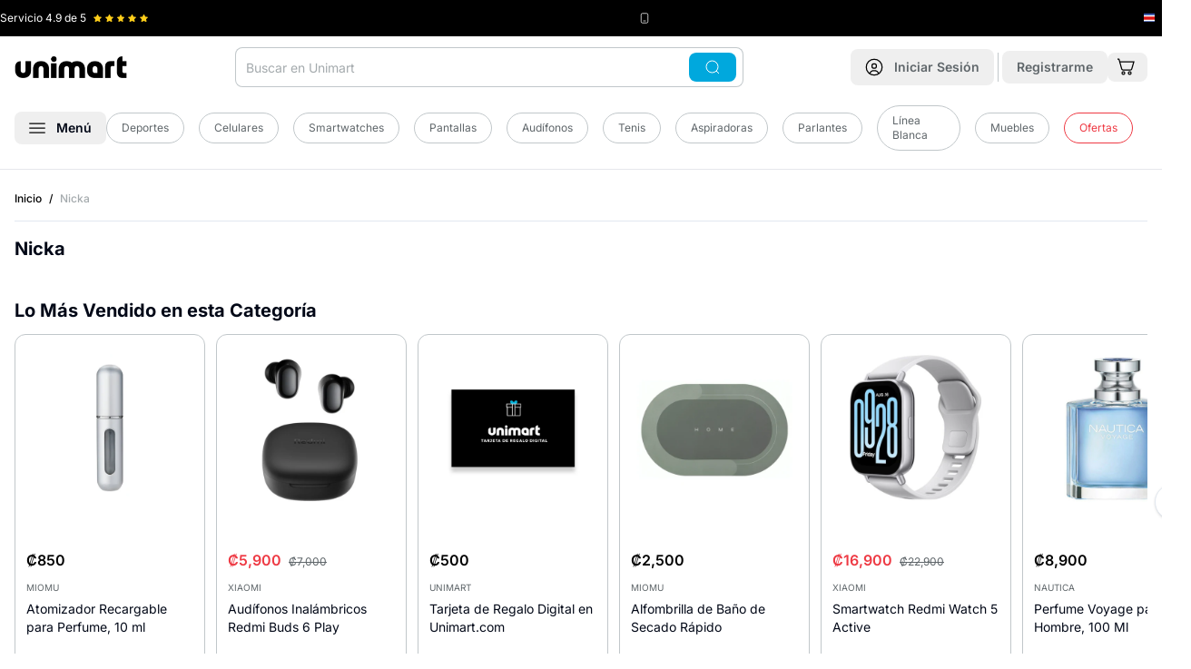

--- FILE ---
content_type: text/html
request_url: https://www.unimart.com/collections/nicka
body_size: 63942
content:
<!DOCTYPE html><html lang="es" data-region="costa_rica"><head><meta charSet="utf-8"/><meta name="viewport" content="width=device-width,initial-scale=1"/><script nonce="4aa50c6c6e8c42896c3cf13fd6511954">(function(w,d,s,l,i){w[l]=w[l]||[];w[l].push({'gtm.start':
        new Date().getTime(),event:'gtm.js'});var f=d.getElementsByTagName(s)[0],
        j=d.createElement(s),dl=l!='dataLayer'?'&l='+l:'';j.async=true;j.src=
        'https://www.googletagmanager.com/gtm.js?id='+i+dl;f.parentNode.insertBefore(j,f);
        })(window,document,'script','dataLayer','GTM-5QP3S8C');</script><script type="module" nonce="4aa50c6c6e8c42896c3cf13fd6511954">
        const settings = {};
        const config = (await import("https://shopify-gtm-suite.getelevar.com/configs/df491d39bcebb9f50d167b4f0ca89257f21ba382/config.js")).default;
        const scriptUrl = settings.proxyPath
          ? settings.proxyPath + config.script_src_custom_pages_proxied
          : config.script_src_custom_pages;
      
        if (scriptUrl) {
          const { handler } = await import(scriptUrl);
          await handler(config, settings);
        }</script><link rel="preload" href="/placeholder-image.png" as="image"/><title>▷ Nicka 📦 Envío Rápido a Toda Costa Rica © Unimart.com</title><meta property="og:title" content="▷ Nicka 📦 Envío Rápido a Toda Costa Rica © Unimart.com"/><meta property="twitter:title" content="▷ Nicka 📦 Envío Rápido a Toda Costa Rica © Unimart.com"/><meta name="description" content="Comprar Nicka en Unimart.com al Mejor Precio con Envío Rápido y Ofertas Exclusivas."/><meta property="og:description" content="Comprar Nicka en Unimart.com al Mejor Precio con Envío Rápido y Ofertas Exclusivas."/><meta property="twitter:description" content="Comprar Nicka en Unimart.com al Mejor Precio con Envío Rápido y Ofertas Exclusivas."/><link rel="canonical" href="https://www.unimart.com/collections/nicka"/><meta property="og:url" content="https://www.unimart.com/collections/nicka"/><link rel="preload" href="https://cdn.shopify.com/oxygen-v2/29406/33326/69828/2859910/assets/app-O761mhaB.css" as="style"/><link rel="preload" href="https://cdn.shopify.com/oxygen-v2/29406/33326/69828/2859910/assets/tailwind-BjLsjDPe.css" as="style"/><link rel="stylesheet" href="https://cdn.shopify.com/oxygen-v2/29406/33326/69828/2859910/assets/app-O761mhaB.css"/><link rel="stylesheet" href="https://cdn.shopify.com/oxygen-v2/29406/33326/69828/2859910/assets/tailwind-BjLsjDPe.css"/><link rel="stylesheet" href="https://cdn.shopify.com/oxygen-v2/29406/33326/69828/2859910/assets/craftjs-user-blocks-CMZJmxU7.css"/><link rel="preload" href="https://fonts.googleapis.com/css2?family=Inter:wght@400;500;600;700&amp;display=swap" as="style"/><link rel="preconnect" href="https://fonts.googleapis.com"/><link rel="preconnect" href="https://fonts.gstatic.com" crossorigin="anonymous"/><link rel="preconnect" href="https://barulu-seller.s3.amazonaws.com"/><link rel="dns-prefetch" href="https://barulu-seller.s3.amazonaws.com"/><link rel="preconnect" href="https://cdn.shopify.com"/><link rel="preconnect" href="https://shop.app"/><link rel="icon" href="https://cdn.shopify.com/oxygen-v2/29406/33326/69828/2859910/assets/favicon-Bm2UPpqV.png" type="image/png"/><link rel="alternate" hrefLang="es-CR" href="https://www.unimart.com/collections/nicka"/><link rel="alternate" hrefLang="es-GT" href="https://www.unimart.com.gt/collections/nicka"/><link rel="alternate" hrefLang="x-default" href="https://www.unimart.com/collections/nicka"/><script type="application/ld+json" nonce="4aa50c6c6e8c42896c3cf13fd6511954">{"@context":"https://schema.org","@type":"Store","name":"Unimart.com","url":"https://www.unimart.com","sameAs":["https://www.facebook.com/MiUnimart","https://www.instagram.com/miunimart"],"contactPoint":{"@type":"ContactPoint","telephone":"41007616","contactType":"Sales Contact"},"address":{"@type":"PostalAddress","streetAddress":"Calle 128, Via 104","addressLocality":"Pavas","addressRegion":"San José","postalCode":"10109","addressCountry":"CR"},"geo":{"@type":"GeoCoordinates","latitude":9.946349440911412,"longitude":-84.13608182541253},"openingHoursSpecification":[{"@type":"OpeningHoursSpecification","dayOfWeek":["Monday","Tuesday","Wednesday","Thursday","Friday"],"opens":"07:00","closes":"07:00"}]}</script><script type="application/ld+json" nonce="4aa50c6c6e8c42896c3cf13fd6511954">{"@context":"http://schema.org","@graph":[{"@type":"ItemList","name":"Nicka","url":"https://www.unimart.com/collections/nicka","description":"","mainEntityOfPage":{"@type":"CollectionPage","@id":"https://www.unimart.com/collections/nicka"},"itemListElement":[{"@type":"ListItem","position":1,"url":"https://www.unimart.com/products/miomu-botella-atomizadora-para-alcohol-de-bolsillo-45ml"},{"@type":"ListItem","position":2,"url":"https://www.unimart.com/products/black-decker-licuadora-personal-ice-crush-pb2209bd-la"},{"@type":"ListItem","position":3,"url":"https://www.unimart.com/products/miomu-bolsa-de-empaque-al-vacio-con-bomba-manual-transparente"},{"@type":"ListItem","position":4,"url":"https://www.unimart.com/products/xiaomi-aspiradora-y-trapeadora-robot-vacuum-x20"},{"@type":"ListItem","position":5,"url":"https://www.unimart.com/products/xiaomi-bascula-inteligente-scale-s400"},{"@type":"ListItem","position":6,"url":"https://www.unimart.com/products/miomu-soporte-de-telefono-celular-ventosa"},{"@type":"ListItem","position":7,"url":"https://www.unimart.com/products/sony-audifonos-inalambricos-de-diadema-wh-ch520"},{"@type":"ListItem","position":8,"url":"https://www.unimart.com/products/miomu-atomizador-recargable-para-perfume-10-ml"},{"@type":"ListItem","position":9,"url":"https://www.unimart.com/products/miomu-alfombrilla-de-bano-de-secado-rapido"},{"@type":"ListItem","position":10,"url":"https://www.unimart.com/products/samsung-pulsera-inteligente-galaxy-fit3"},{"@type":"ListItem","position":11,"url":"https://www.unimart.com/products/miomu-taza-de-vidrio-cola-de-gato"},{"@type":"ListItem","position":12,"url":"https://www.unimart.com/products/amazon-parlante-inteligente-echo-pop"},{"@type":"ListItem","position":13,"url":"https://www.unimart.com/products/oster-sandwichera-platos-hondos-ckstsm400"},{"@type":"ListItem","position":14,"url":"https://www.unimart.com/products/mibro-audifonos-inalambricos-earbuds-5"},{"@type":"ListItem","position":15,"url":"https://www.unimart.com/products/miomu-espumador-de-mano-electrico-blanco"},{"@type":"ListItem","position":16,"url":"https://www.unimart.com/products/xiaomi-parlante-inalambrico-sound-pocket"},{"@type":"ListItem","position":17,"url":"https://www.unimart.com/products/xiaomi-robot-vacuum-s40-pro-us-67952"},{"@type":"ListItem","position":18,"url":"https://www.unimart.com/products/miomu-gancho-adhesivo-para-colgar-llaves-gatito-con-lentes"},{"@type":"ListItem","position":19,"url":"https://www.unimart.com/products/miomu-pizarra-magnetica-planificador-para-refrigerador"},{"@type":"ListItem","position":20,"url":"https://www.unimart.com/products/jbl-parlante-portatil-inalambrico-go-4"},{"@type":"ListItem","position":21,"url":"https://www.unimart.com/products/amazon-dispositivo-streaming-fire-tv-stick-4k-wi-fi-6-gen-2023"},{"@type":"ListItem","position":22,"url":"https://www.unimart.com/products/miomu-contenedores-hermeticos-para-frutas-y-verduras"},{"@type":"ListItem","position":23,"url":"https://www.unimart.com/products/xiaomi-smartwatch-redmi-watch-5-active"},{"@type":"ListItem","position":24,"url":"https://www.unimart.com/products/amazon-parlante-inteligente-echo-dot-5ta-generacion"}]},{"@type":"BreadcrumbList","itemListElement":[{"@type":"ListItem","position":1,"name":"Inicio","item":"https://www.unimart.com"},{"@type":"ListItem","position":2,"name":"Nicka","item":"https://www.unimart.com/collections/nicka"}]}]}</script><style>
              /* Critical CSS for faster LCP and CLS prevention */
              body {
                font-family: 'Inter', system-ui, -apple-system, BlinkMacSystemFont, 'Segoe UI', Roboto, Oxygen, Ubuntu, Cantarell, 'Open Sans', 'Helvetica Neue', sans-serif;
                margin: 0;
                padding: 0;
                font-display: swap;
                line-height: 1.5;
              }
              
              /* Prevent layout shift for main containers */
              .home { 
                display: flex; 
                flex-direction: column; 
                min-height: 100vh;
              }
              .home .mb-4 { margin-bottom: 1rem; }
              @media (min-width: 1024px) {
                .home .lg\:mb-\[-60px\] { margin-bottom: -60px; }
                .home .lg\:pt-6 { padding-top: 1.5rem; }
              }
              
              /* Critical banner styles to prevent CLS */
              /* Mobile: mantener aspect ratio 4:1 | Desktop: cambiar a 1.23:1 */
              .home > div:first-child {
                min-height: 120px;
                aspect-ratio: 4/1;
                position: relative;
                background-color: #f3f4f6;
                /* Mobile optimization for faster paint */
                contain: layout;
              }
              @media (max-width: 1023px) {
                .home > div:first-child {
                  min-height: 192px;
                  aspect-ratio: 1.23/1;
                }
              }
              
              /* Image optimization for LCP - Mobile First */
              .home > div:first-child picture { 
                display: block; 
                width: 100%;
                height: 100%;
                /* Mobile optimization */
                contain: layout;
              }
              .home > div:first-child img { 
                width: 100%;
                height: 100%;
                object-fit: cover;
                object-position: center;
                display: block;
                /* Mobile LCP optimization */
                content-visibility: auto;
                contain-intrinsic-size: 287px 430px;
              }
              
              /* Mobile-specific optimizations for LCP */
              @media (max-width: 767px) {
                .home > div:first-child img[data-lcp-mobile] {
                  /* Force immediate paint for mobile LCP */
                  transform: translateZ(0);
                  backface-visibility: hidden;
                  /* Prevent any potential delays */
                  image-rendering: auto;
                }
                
                /* Optimize mobile container for faster LCP */
                .home > div:first-child {
                  /* Reduce mobile container complexity */
                  will-change: auto;
                  transform: translateZ(0);
                }
              }
              
              .home > div:first-child, 
              .home > div:first-child{ 
                border-radius: 0.75rem !important; 
              }
              @media (min-width: 1024px) {
                .home > div:first-child picture[class*="lg:rounded-xl"] { 
                  border-radius: 0.75rem !important; 
                }
                /* Also ensure inherited border radius works */
                .home > div:first-child picture[class*="lg:rounded-xl"] img[class*="rounded-\[inherit\]"] {
                  border-radius: inherit !important;
                }
              }
              
              /* Carousel skeleton to prevent CLS */
              .carousel-skeleton {
                height: 320px;
                background-color: #f9fafb;
                border-radius: 0.5rem;
                animation: pulse 2s cubic-bezier(0.4, 0, 0.6, 1) infinite;
              }
              
              @keyframes pulse {
                0%, 100% { opacity: 1; }
                50% { opacity: .5; }
              }
              
              /* Product grid skeleton */
              .product-grid-skeleton {
                display: grid;
                grid-template-columns: repeat(2, 1fr);
                gap: 1rem;
                margin-bottom: 2rem;
              }
              @media (min-width: 768px) {
                .product-grid-skeleton {
                  grid-template-columns: repeat(3, 1fr);
                }
              }
              @media (min-width: 1024px) {
                .product-grid-skeleton {
                  grid-template-columns: repeat(4, 1fr);
                }
              }
              
              /* Product card skeleton */
              .product-card-skeleton {
                background-color: #f9fafb;
                border-radius: 0.75rem;
                padding: 0.75rem;
                height: 300px;
                animation: pulse 2s cubic-bezier(0.4, 0, 0.6, 1) infinite;
              }
              
              /* Loading states */
              .loading-shimmer {
                background: linear-gradient(90deg, #f0f0f0 25%, #e0e0e0 50%, #f0f0f0 75%);
                background-size: 200% 100%;
                animation: shimmer 1.5s infinite;
              }
              
              @keyframes shimmer {
                0% { background-position: -200% 0; }
                100% { background-position: 200% 0; }
              }
              
              /* Prevent font loading shift */
              @font-face {
                font-family: 'Inter';
                font-display: swap;
                src: local('Inter');
              }
              
              header#app-header {
                background-color: white;
                box-shadow: 0 1px 3px 0 rgb(0 0 0 / 0.1), 0 1px 2px -1px rgb(0 0 0 / 0.1) !important;
              }
              
              @media (max-width: 1023px) {
                header#app-header nav {
                  background-color: transparent !important;
                }
                header#app-header {
                  box-shadow: 0 4px 6px -1px rgb(0 0 0 / 0.1), 0 2px 4px -2px rgb(0 0 0 / 0.1) !important;
                }
              }
              
              @media (min-width: 1024px) {
                header#app-header {
                  border-bottom: 1px solid #e5e7eb;
                  box-shadow: none !important;
                }
                header#app-header nav {
                  background-color: white !important;
                }
              }
              
              /* Optimize critical images */
              [data-critical-img] {
                content-visibility: auto;
                contain-intrinsic-size: 300px;
                }
              
              /* Reduce CLS for forms */
              form {
                contain: layout;
              }
              
              /* Optimize scrolling performance */
              html {
                scroll-behavior: auto;
              }
              
              /* Contain layout shifts */
              .container {
                contain: layout;
              }
            </style><link rel="preconnect" href="https://www.googletagmanager.com"/><link rel="preconnect" href="https://shopify-gtm-suite.getelevar.com"/><link rel="preconnect" href="https://hits.getelevar.com"/><link rel="preconnect" href="https://cdn.shopify.com"/><link rel="preconnect" href="https://fonts.googleapis.com"/><link rel="preconnect" href="https://fonts.gstatic.com" crossorigin="anonymous"/><link rel="preconnect" href="https://seller.unimart.com"/><link rel="preconnect" href="https://hub.unimart.com"/><link rel="preconnect" href="https://barulu-seller.s3.amazonaws.com" crossorigin="anonymous"/><link rel="preconnect" href="https://hub-unimart.s3.amazonaws.com" crossorigin="anonymous"/><link rel="preconnect" href="https://s3.amazonaws.com" crossorigin="anonymous"/><link rel="dns-prefetch" href="//barulu-seller.s3.amazonaws.com"/><link rel="dns-prefetch" href="//hub-unimart.s3.amazonaws.com"/><link rel="dns-prefetch" href="//s3.amazonaws.com"/></head><body><noscript><iframe src="https://www.googletagmanager.com/ns.html?id=GTM-5QP3S8C" height="0" width="0" class="hidden"></iframe></noscript><div><header id="app-header" class="shadow z-[60] pointer-events-auto sticky top-[-40px] lg:relative lg:top-0"><div class="bg-black py-3 px-5 lg:px-0 h-[40px]"><div class="wrapper"><div class="flex justify-between items-center"><div class="flex flex-1 lg:flex-initial items-center" style="min-width:130px;height:16px"><span class="text-white text-xs mr-2 whitespace-nowrap">Servicio <!-- -->4.9<!-- --> de 5</span><div class="flex items-center" style="min-height:12px;min-width:60px"><div class="flex" style="width:60px;height:12px"><svg xmlns="http://www.w3.org/2000/svg" width="12" height="12" fill="#FFCE1A" viewBox="0 0 12 12" class="mr-1" data-filled="true"><defs><clipPath id="a"><path fill="#fff" d="M0 0h12v12H0z"></path></clipPath><linearGradient id="halfGradient" x1="0" y1="0" x2="1" y2="0"><stop offset="50%" stop-color="#FFCE1A"></stop><stop offset="50%" stop-color="#c1c7ca"></stop></linearGradient></defs><g clip-path="url(#a)"><path fill="#FFCE1A" d="m11.572 4.27-3.54-.514L6.448.548a.52.52 0 0 0-.9 0l-1.58 3.208-3.54.514a.5.5 0 0 0-.277.853l2.562 2.5-.606 3.526a.5.5 0 0 0 .726.527L6 10.008l3.167 1.665a.5.5 0 0 0 .726-.527L9.287 7.62l2.562-2.5a.499.499 0 0 0-.277-.853z"></path></g></svg><svg xmlns="http://www.w3.org/2000/svg" width="12" height="12" fill="#FFCE1A" viewBox="0 0 12 12" class="mr-1" data-filled="true"><defs><clipPath id="a"><path fill="#fff" d="M0 0h12v12H0z"></path></clipPath><linearGradient id="halfGradient" x1="0" y1="0" x2="1" y2="0"><stop offset="50%" stop-color="#FFCE1A"></stop><stop offset="50%" stop-color="#c1c7ca"></stop></linearGradient></defs><g clip-path="url(#a)"><path fill="#FFCE1A" d="m11.572 4.27-3.54-.514L6.448.548a.52.52 0 0 0-.9 0l-1.58 3.208-3.54.514a.5.5 0 0 0-.277.853l2.562 2.5-.606 3.526a.5.5 0 0 0 .726.527L6 10.008l3.167 1.665a.5.5 0 0 0 .726-.527L9.287 7.62l2.562-2.5a.499.499 0 0 0-.277-.853z"></path></g></svg><svg xmlns="http://www.w3.org/2000/svg" width="12" height="12" fill="#FFCE1A" viewBox="0 0 12 12" class="mr-1" data-filled="true"><defs><clipPath id="a"><path fill="#fff" d="M0 0h12v12H0z"></path></clipPath><linearGradient id="halfGradient" x1="0" y1="0" x2="1" y2="0"><stop offset="50%" stop-color="#FFCE1A"></stop><stop offset="50%" stop-color="#c1c7ca"></stop></linearGradient></defs><g clip-path="url(#a)"><path fill="#FFCE1A" d="m11.572 4.27-3.54-.514L6.448.548a.52.52 0 0 0-.9 0l-1.58 3.208-3.54.514a.5.5 0 0 0-.277.853l2.562 2.5-.606 3.526a.5.5 0 0 0 .726.527L6 10.008l3.167 1.665a.5.5 0 0 0 .726-.527L9.287 7.62l2.562-2.5a.499.499 0 0 0-.277-.853z"></path></g></svg><svg xmlns="http://www.w3.org/2000/svg" width="12" height="12" fill="#FFCE1A" viewBox="0 0 12 12" class="mr-1" data-filled="true"><defs><clipPath id="a"><path fill="#fff" d="M0 0h12v12H0z"></path></clipPath><linearGradient id="halfGradient" x1="0" y1="0" x2="1" y2="0"><stop offset="50%" stop-color="#FFCE1A"></stop><stop offset="50%" stop-color="#c1c7ca"></stop></linearGradient></defs><g clip-path="url(#a)"><path fill="#FFCE1A" d="m11.572 4.27-3.54-.514L6.448.548a.52.52 0 0 0-.9 0l-1.58 3.208-3.54.514a.5.5 0 0 0-.277.853l2.562 2.5-.606 3.526a.5.5 0 0 0 .726.527L6 10.008l3.167 1.665a.5.5 0 0 0 .726-.527L9.287 7.62l2.562-2.5a.499.499 0 0 0-.277-.853z"></path></g></svg><svg xmlns="http://www.w3.org/2000/svg" width="12" height="12" fill="#FFCE1A" viewBox="0 0 12 12" class="" data-filled="true"><defs><clipPath id="a"><path fill="#fff" d="M0 0h12v12H0z"></path></clipPath><linearGradient id="halfGradient" x1="0" y1="0" x2="1" y2="0"><stop offset="50%" stop-color="#FFCE1A"></stop><stop offset="50%" stop-color="#c1c7ca"></stop></linearGradient></defs><g clip-path="url(#a)"><path fill="#FFCE1A" d="m11.572 4.27-3.54-.514L6.448.548a.52.52 0 0 0-.9 0l-1.58 3.208-3.54.514a.5.5 0 0 0-.277.853l2.562 2.5-.606 3.526a.5.5 0 0 0 .726.527L6 10.008l3.167 1.665a.5.5 0 0 0 .726-.527L9.287 7.62l2.562-2.5a.499.499 0 0 0-.277-.853z"></path></g></svg></div></div></div><div class="flex mr-4 lg:mr-0 items-center" style="min-height:16px"><svg xmlns="http://www.w3.org/2000/svg" width="12" height="12" fill="none" viewBox="0 0 16 16" color="#fff" class="mr-1" style="flex-shrink:0"><rect width="10" height="14" x="3" y="1" stroke="currentColor" rx="2"></rect><path stroke="currentColor" d="M6 12h4"></path></svg><span class="text-unimart-gray-50 text-xs whitespace-nowrap"><span class="hidden lg:inline"></span><span class="text-white"></span></span></div><div class="flex items-center" style="min-width:20px;min-height:16px"><div class="flex items-center justify-center" style="width:16px;height:16px;flex-shrink:0"><svg xmlns="http://www.w3.org/2000/svg" width="16" height="16" fill="none" viewBox="0 0 16 16" style="display:block"><g clip-path="url(#a)"><path fill="#2B4BA5" d="M0 2.75h16v10.5H0z"></path><path fill="#fff" d="M0 4.833v6.335h16V4.832z"></path><path fill="#DD1212" d="M0 6.255h16v3.49H0z"></path></g><defs><clipPath id="a"><path fill="#fff" d="M0 0h16v16H0z"></path></clipPath></defs></svg></div></div></div></div></div><nav class="bg-white py-3 px-4 lg:pb-5" role="navigation"><noscript></noscript><div class="wrapper"><div class="flex justify-between items-center lg:mb-5"><div class="flex items-center lg:hidden"><button class="font-semibold inline-flex items-center justify-center whitespace-nowrap rounded-lg text-sm ring-offset-background transition-colors focus-visible:outline-none focus-visible:ring-2 focus-visible:ring-ring focus-visible:ring-offset-2 disabled:pointer-events-none disabled:opacity-50 hover:bg-accent hover:text-accent-foreground h-10 w-10 min-h-[44px] min-w-[44px]" aria-label="Abrir menú"><svg xmlns="http://www.w3.org/2000/svg" width="18" height="12" fill="none" viewBox="0 0 18 12"><path stroke="#000" stroke-width="1.25" d="M.25 1h17.5M.25 6h17.5M.25 11h17.5"></path></svg></button><span class="border-r border-unimart-gray-50 h-8 mx-1"></span></div><div class="relative lg:order-2"><div class="lg:hidden"><button class="font-semibold inline-flex items-center justify-center whitespace-nowrap rounded-lg text-sm ring-offset-background transition-colors focus-visible:outline-none focus-visible:ring-2 focus-visible:ring-ring focus-visible:ring-offset-2 disabled:pointer-events-none disabled:opacity-50 hover:bg-accent hover:text-accent-foreground h-10 w-10 min-h-[44px] min-w-[44px] lg:min-h-10 lg:min-w-10" aria-label="Abrir búsqueda"><svg xmlns="http://www.w3.org/2000/svg" width="20" height="20" fill="none" viewBox="0 0 20 20"><g stroke="currentColor" stroke-width="1.25"><path d="M18.75 18.75 15 15"></path><circle cx="9.375" cy="9.375" r="8.125"></circle></g></svg></button></div><div class="hidden lg:block"><div class="relative"><form method="get" action="/search" data-discover="true"><div class="absolute inset-y-0 right-2 flex items-center z-10"><button class="font-semibold inline-flex items-center justify-center whitespace-nowrap rounded-lg text-sm ring-offset-background transition-colors focus-visible:outline-none focus-visible:ring-2 focus-visible:ring-ring focus-visible:ring-offset-2 disabled:pointer-events-none disabled:opacity-50 text-black-foreground px-4 py-2 min-h-8 bg-accent-blue hover:bg-accent-blue"><svg xmlns="http://www.w3.org/2000/svg" width="20" height="16" fill="none" viewBox="0 0 20 20" color="white"><g stroke="currentColor" stroke-width="1.25"><path d="M18.75 18.75 15 15"></path><circle cx="9.375" cy="9.375" r="8.125"></circle></g></svg></button></div><input type="search" class="flex h-10 border-input bg-background px-3 ring-offset-background file:border-0 file:bg-transparent file:text-sm file:font-medium focus-visible:outline-none focus-visible:ring-2 focus-visible:ring-offset-2 disabled:cursor-not-allowed disabled:opacity-50 rounded-lg border-0 text-sm placeholder:text-unimart-gray-100 ring-1 ring-inset focus:ring-accent-blue focus-visible:ring-accent-blue ring-unimart-gray-50 w-[35rem] pr-20 py-[22px]" name="q" autoComplete="off" placeholder="Buscar en Unimart" value=""/></form></div></div></div><a class="lg:order-1 flex-1 lg:flex-none" data-discover="true" href="/"><img src="/logo.svg" alt="Unimart.com" class="mx-auto lg:mx-0" width="124" height="24" style="aspect-ratio:124/24;object-fit:contain"/></a><div class="lg:order-3 flex items-center"><a data-discover="true" class="" href="/account/login"><button class="font-semibold inline-flex items-center justify-center whitespace-nowrap rounded-lg text-sm ring-offset-background transition-colors focus-visible:outline-none focus-visible:ring-2 focus-visible:ring-ring focus-visible:ring-offset-2 disabled:pointer-events-none disabled:opacity-50 hover:bg-accent hover:text-accent-foreground h-10 w-10 lg:px-4 lg:py-2 lg:w-auto min-h-[44px] min-w-[44px] lg:min-h-8 lg:min-w-auto" aria-label="Ir a mi cuenta"><svg xmlns="http://www.w3.org/2000/svg" width="28" height="28" fill="none" viewBox="0 0 20 20" class="mr-0 lg:mr-3 lg:w-5 lg:h-5"><path stroke="#000" stroke-width="1.25" d="m15 17.5-.064-.192a5.203 5.203 0 0 0-9.872 0L5 17.5M12.5 8.75a2.5 2.5 0 1 1-5 0 2.5 2.5 0 0 1 5 0Z"></path><circle cx="10" cy="10" r="8.75" stroke="#000" stroke-width="1.25"></circle></svg><span class="hidden lg:inline text-unimart-gray-200"><!--$-->Iniciar Sesión<!--/$--></span></button></a><!--$--><span class="border-r border-unimart-gray-50 h-8 mx-1"></span><a data-discover="true" class="" href="/account/register"><button class="font-semibold items-center justify-center whitespace-nowrap rounded-lg text-sm ring-offset-background transition-colors focus-visible:outline-none focus-visible:ring-2 focus-visible:ring-ring focus-visible:ring-offset-2 disabled:pointer-events-none disabled:opacity-50 hover:bg-accent hover:text-accent-foreground px-4 py-2 min-h-8 hidden lg:block"><span class="hidden lg:inline text-unimart-gray-200">Registrarme</span></button></a><!--/$--><!--$--><a data-discover="true" href="/cart"><button class="font-semibold justify-center whitespace-nowrap rounded-lg text-sm ring-offset-background transition-colors focus-visible:outline-none focus-visible:ring-2 focus-visible:ring-ring focus-visible:ring-offset-2 disabled:pointer-events-none disabled:opacity-50 hover:bg-accent hover:text-accent-foreground h-10 w-10 flex items-center relative lg:h-auto lg:w-auto min-h-[44px] min-w-[44px] lg:min-h-8 lg:min-w-auto" aria-label="Ir al carrito"><svg xmlns="http://www.w3.org/2000/svg" width="28" height="28" fill="none" viewBox="0 0 20 20" class="mr-1 lg:w-[20px] lg:h-[20px]"><path stroke="#000" stroke-width="1.25" d="M7.5 18a1.5 1.5 0 1 0 0-3 1.5 1.5 0 0 0 0 3ZM14.5 18a1.5 1.5 0 1 0 0-3 1.5 1.5 0 0 0 0 3ZM3.572 4.165H19l-2.317 7.942a1.27 1.27 0 0 1-.492.646c-.234.16-.517.247-.807.247H7.022c-.295 0-.582-.09-.818-.255a1.27 1.27 0 0 1-.488-.663L2.744 1.46a.63.63 0 0 0-.245-.332.7.7 0 0 0-.41-.127H1"></path></svg></button></a><!--/$--></div></div><div class="sr-only lg:not-sr-only flex items-center"><button class="font-semibold inline-flex items-center justify-center whitespace-nowrap rounded-lg text-sm ring-offset-background transition-colors focus-visible:outline-none focus-visible:ring-2 focus-visible:ring-ring focus-visible:ring-offset-2 disabled:pointer-events-none hover:bg-accent px-4 py-2 min-h-8 disabled:opacity-100 disabled:cursor-pointer hover:text-accent-blue" data-state="closed" aria-label="Abrir menú"><svg xmlns="http://www.w3.org/2000/svg" width="18" height="12" fill="none" viewBox="0 0 18 12"><path stroke="#000" stroke-width="1.25" d="M.25 1h17.5M.25 6h17.5M.25 11h17.5"></path></svg><span class="ml-3">Menú</span></button><div class="flex flex-1 items-center justify-center"><a data-discover="true" class="text-sm text-unimart-gray-200 mr-4" href="/collections/deportes-y-camping"><div class="inline-flex items-center border px-4 py-2 text-xs text-unimart-gray-200 transition-colors focus:outline-none focus:ring-2 focus:ring-ring focus:ring-offset-2 border-unimart-gray-50 bg-transparent rounded-full hover:bg-primary/80 hover:text-white hover:border-transparent">Deportes</div></a><a data-discover="true" class="text-sm text-unimart-gray-200 mr-4" href="/collections/celulares"><div class="inline-flex items-center border px-4 py-2 text-xs text-unimart-gray-200 transition-colors focus:outline-none focus:ring-2 focus:ring-ring focus:ring-offset-2 border-unimart-gray-50 bg-transparent rounded-full hover:bg-primary/80 hover:text-white hover:border-transparent">Celulares</div></a><a data-discover="true" class="text-sm text-unimart-gray-200 mr-4" href="/collections/todo-smartwatches"><div class="inline-flex items-center border px-4 py-2 text-xs text-unimart-gray-200 transition-colors focus:outline-none focus:ring-2 focus:ring-ring focus:ring-offset-2 border-unimart-gray-50 bg-transparent rounded-full hover:bg-primary/80 hover:text-white hover:border-transparent">Smartwatches</div></a><a data-discover="true" class="text-sm text-unimart-gray-200 mr-4" href="/collections/pantallas"><div class="inline-flex items-center border px-4 py-2 text-xs text-unimart-gray-200 transition-colors focus:outline-none focus:ring-2 focus:ring-ring focus:ring-offset-2 border-unimart-gray-50 bg-transparent rounded-full hover:bg-primary/80 hover:text-white hover:border-transparent">Pantallas</div></a><a data-discover="true" class="text-sm text-unimart-gray-200 mr-4" href="/collections/audifonos"><div class="inline-flex items-center border px-4 py-2 text-xs text-unimart-gray-200 transition-colors focus:outline-none focus:ring-2 focus:ring-ring focus:ring-offset-2 border-unimart-gray-50 bg-transparent rounded-full hover:bg-primary/80 hover:text-white hover:border-transparent">Audífonos</div></a><a data-discover="true" class="text-sm text-unimart-gray-200 mr-4" href="/collections/tenis"><div class="inline-flex items-center border px-4 py-2 text-xs text-unimart-gray-200 transition-colors focus:outline-none focus:ring-2 focus:ring-ring focus:ring-offset-2 border-unimart-gray-50 bg-transparent rounded-full hover:bg-primary/80 hover:text-white hover:border-transparent">Tenis</div></a><a data-discover="true" class="text-sm text-unimart-gray-200 mr-4" href="/collections/aspiradoras"><div class="inline-flex items-center border px-4 py-2 text-xs text-unimart-gray-200 transition-colors focus:outline-none focus:ring-2 focus:ring-ring focus:ring-offset-2 border-unimart-gray-50 bg-transparent rounded-full hover:bg-primary/80 hover:text-white hover:border-transparent">Aspiradoras</div></a><a data-discover="true" class="text-sm text-unimart-gray-200 mr-4" href="/collections/parlantes"><div class="inline-flex items-center border px-4 py-2 text-xs text-unimart-gray-200 transition-colors focus:outline-none focus:ring-2 focus:ring-ring focus:ring-offset-2 border-unimart-gray-50 bg-transparent rounded-full hover:bg-primary/80 hover:text-white hover:border-transparent">Parlantes</div></a><a data-discover="true" class="text-sm text-unimart-gray-200 mr-4" href="/collections/linea-blanca"><div class="inline-flex items-center border px-4 py-2 text-xs text-unimart-gray-200 transition-colors focus:outline-none focus:ring-2 focus:ring-ring focus:ring-offset-2 border-unimart-gray-50 bg-transparent rounded-full hover:bg-primary/80 hover:text-white hover:border-transparent">Línea Blanca</div></a><a data-discover="true" class="text-sm text-unimart-gray-200 mr-4" href="/collections/muebles"><div class="inline-flex items-center border px-4 py-2 text-xs text-unimart-gray-200 transition-colors focus:outline-none focus:ring-2 focus:ring-ring focus:ring-offset-2 border-unimart-gray-50 bg-transparent rounded-full hover:bg-primary/80 hover:text-white hover:border-transparent">Muebles</div></a><a data-discover="true" class="text-sm text-unimart-gray-200 mr-4" href="/collections/oferta"><div class="inline-flex items-center border px-4 py-2 text-xs transition-colors focus:outline-none focus:ring-2 focus:ring-ring focus:ring-offset-2 bg-transparent rounded-full hover:border-transparent hover:text-white hover:bg-accent-red border-accent-red text-accent-red hover:background-accent-red">Ofertas</div></a></div></div></div><div class="fixed inset-0 z-[88] opacity-0 pointer-events-none lg:bg-black/50 transition-opacity duration-300 ease-in-out" role="dialog" aria-modal="true" data-menu-overlay="true"><div class="fixed left-0 z-[91] bg-white shadow-xl no-animation transition-transform duration-300 ease-in-out -translate-x-full lg:top-0 w-full lg:w-[350px] top-[64px]" style="animation:none;height:100vh;overscroll-behavior:contain" data-menu-panel="true" aria-hidden="true"><div class="flex justify-between items-center p-4 border-b border-gray-200 sticky top-0 bg-white z-10"><div class="flex items-center"><p class="text-body font-bold text-xl">Categorías</p></div><button class="font-semibold inline-flex items-center justify-center whitespace-nowrap rounded-lg text-sm ring-offset-background transition-colors focus-visible:outline-none focus-visible:ring-2 focus-visible:ring-ring focus-visible:ring-offset-2 disabled:pointer-events-none disabled:opacity-50 hover:bg-accent hover:text-accent-foreground h-10 w-10 sr-only lg:not-sr-only min-h-[44px] min-w-[44px]" aria-label="Cerrar menú"><svg xmlns="http://www.w3.org/2000/svg" width="20" height="20" viewBox="0 0 24 24" fill="none" stroke="currentColor" stroke-width="2" stroke-linecap="round" stroke-linejoin="round" class="lucide lucide-x"><path d="M18 6 6 18"></path><path d="m6 6 12 12"></path></svg></button></div><div class="p-4 h-[calc(100vh-60px)] overflow-y-auto lg:overflow-y-visible lg:h-auto lg:max-h-[calc(100vh-60px)]"><nav class="p-4"><div><ul class="categories-list"><li class="mb-3 border-b border-gray-100 pb-3" data-mobile-nav="true"><div class="flex items-center mb-2"><div class="block py-2 px-1 rounded-full flex-1 text-lg font-semibold cursor-pointer"><a class="hover:text-accent-blue no-underline hover:no-underline" data-discover="true" href="/collections/celulares-y-smartwatches">Celulares y Smartwatches</a></div><button class="font-semibold inline-flex items-center justify-center whitespace-nowrap text-sm ring-offset-background transition-colors focus-visible:outline-none focus-visible:ring-2 focus-visible:ring-ring focus-visible:ring-offset-2 disabled:pointer-events-none disabled:opacity-50 hover:text-accent-foreground h-10 w-10 p-2 rounded-full hover:bg-gray-100 min-h-[44px] min-w-[44px]" aria-label="Expandir Celulares y Smartwatches"><svg xmlns="http://www.w3.org/2000/svg" width="18" height="18" viewBox="0 0 24 24" fill="none" stroke="currentColor" stroke-width="2" stroke-linecap="round" stroke-linejoin="round" class="lucide lucide-chevron-down"><path d="m6 9 6 6 6-6"></path></svg></button></div><div class="pl-3 ml-2 overflow-hidden transition-all duration-500 max-h-0 visibility-hidden"><div class="subcategory-content-mobile"><a class="block text-sm text-black font-normal underline decoration-[0.5px] decoration-black" data-discover="true" href="/collections/celulares-y-smartwatches">Ver todo</a><ul class="subcategory-list-mobile mt-4"><li class="mb-4 border-b border-gray-100 pb-3"><div class="flex items-center"><div class="block py-2 px-2 flex-1 text-base font-semibold text-unimart-gray-200 hover:text-accent-blue cursor-pointer"><span class="hover:text-accent-blue">Celulares por Marca</span></div><button class="font-semibold inline-flex items-center justify-center whitespace-nowrap text-sm ring-offset-background transition-colors focus-visible:outline-none focus-visible:ring-2 focus-visible:ring-ring focus-visible:ring-offset-2 disabled:pointer-events-none disabled:opacity-50 hover:text-accent-foreground h-10 w-10 p-2 rounded-full hover:bg-gray-100 min-h-[44px] min-w-[44px]" aria-label="Expandir Celulares por Marca"><svg xmlns="http://www.w3.org/2000/svg" width="18" height="18" viewBox="0 0 24 24" fill="none" stroke="currentColor" stroke-width="2" stroke-linecap="round" stroke-linejoin="round" class="lucide lucide-chevron-down"><path d="m6 9 6 6 6-6"></path></svg></button></div><div class="pl-3 mt-1 border-l-2 border-l-gray-100 overflow-hidden transition-all duration-500 max-h-0 opacity-0" style="transition:max-height 300ms ease, opacity 200ms ease;display:block;z-index:10;margin-top:0;padding:0" aria-hidden="true"><ul class="third-level-mobile"><li class="my-2"><a class="block py-2 px-2 text-sm text-unimart-gray-200" data-discover="true" href="/collections/celulares">Ver Todo Celulares</a></li><li class="my-2"><a class="block py-2 px-2 text-sm text-unimart-gray-200" data-discover="true" href="/collections/apple-celulares">Apple</a></li><li class="my-2"><a class="block py-2 px-2 text-sm text-unimart-gray-200" data-discover="true" href="/collections/samsung-celulares">Samsung</a></li><li class="my-2"><a class="block py-2 px-2 text-sm text-unimart-gray-200" data-discover="true" href="/collections/mi-celulares">Xiaomi</a></li><li class="my-2"><a class="block py-2 px-2 text-sm text-unimart-gray-200" data-discover="true" href="/collections/celulares-honor">Honor</a></li><li class="my-2"><a class="block py-2 px-2 text-sm text-unimart-gray-200" data-discover="true" href="/collections/motorola-celulares">Motorola</a></li><li class="my-2"><a class="block py-2 px-2 text-sm text-unimart-gray-200" data-discover="true" href="/collections/huawei-celulares">Huawei</a></li><li class="my-2"><a class="block py-2 px-2 text-sm text-unimart-gray-200" data-discover="true" href="/collections/blu-celulares">Blu</a></li></ul></div></li><li class="mb-4 border-b border-gray-100 pb-3"><div class="flex items-center"><div class="block py-2 px-2 flex-1 text-base font-semibold text-unimart-gray-200 hover:text-accent-blue cursor-pointer"><span class="hover:text-accent-blue">Accesorios para Celular</span></div><button class="font-semibold inline-flex items-center justify-center whitespace-nowrap text-sm ring-offset-background transition-colors focus-visible:outline-none focus-visible:ring-2 focus-visible:ring-ring focus-visible:ring-offset-2 disabled:pointer-events-none disabled:opacity-50 hover:text-accent-foreground h-10 w-10 p-2 rounded-full hover:bg-gray-100 min-h-[44px] min-w-[44px]" aria-label="Expandir Accesorios para Celular"><svg xmlns="http://www.w3.org/2000/svg" width="18" height="18" viewBox="0 0 24 24" fill="none" stroke="currentColor" stroke-width="2" stroke-linecap="round" stroke-linejoin="round" class="lucide lucide-chevron-down"><path d="m6 9 6 6 6-6"></path></svg></button></div><div class="pl-3 mt-1 border-l-2 border-l-gray-100 overflow-hidden transition-all duration-500 max-h-0 opacity-0" style="transition:max-height 300ms ease, opacity 200ms ease;display:block;z-index:10;margin-top:0;padding:0" aria-hidden="true"><ul class="third-level-mobile"><li class="my-2"><a class="block py-2 px-2 text-sm text-unimart-gray-200" data-discover="true" href="/collections/accesorios-para-celular">Ver Todo Accesorios para Celular</a></li><li class="my-2"><a class="block py-2 px-2 text-sm text-unimart-gray-200" data-discover="true" href="/collections/cables-cargadores-y-baterias">Cables, Cargadores y Baterías</a></li><li class="my-2"><a class="block py-2 px-2 text-sm text-unimart-gray-200" data-discover="true" href="/collections/bases-y-holders">Bases y Holders</a></li><li class="my-2"><a class="block py-2 px-2 text-sm text-unimart-gray-200" data-discover="true" href="/collections/tarjetas-de-memoria">Tarjetas de Memoria</a></li><li class="my-2"><a class="block py-2 px-2 text-sm text-unimart-gray-200" data-discover="true" href="/collections/audifonos">Audífonos</a></li><li class="my-2"><a class="block py-2 px-2 text-sm text-unimart-gray-200" data-discover="true" href="/collections/estuches-y-temperados">Estuches y Temperados</a></li><li class="my-2"><a class="block py-2 px-2 text-sm text-unimart-gray-200" data-discover="true" href="/collections/accesorios-para-carro-en-celulares">Para Carro</a></li><li class="my-2"><a class="block py-2 px-2 text-sm text-unimart-gray-200" data-discover="true" href="/collections/accesorios-para-iphone">Para iPhone</a></li></ul></div></li><li class="mb-4 border-b border-gray-100 pb-3"><div class="flex items-center"><div class="block py-2 px-2 flex-1 text-base font-semibold text-unimart-gray-200 hover:text-accent-blue cursor-pointer"><span class="hover:text-accent-blue">Smartwatches</span></div><button class="font-semibold inline-flex items-center justify-center whitespace-nowrap text-sm ring-offset-background transition-colors focus-visible:outline-none focus-visible:ring-2 focus-visible:ring-ring focus-visible:ring-offset-2 disabled:pointer-events-none disabled:opacity-50 hover:text-accent-foreground h-10 w-10 p-2 rounded-full hover:bg-gray-100 min-h-[44px] min-w-[44px]" aria-label="Expandir Smartwatches"><svg xmlns="http://www.w3.org/2000/svg" width="18" height="18" viewBox="0 0 24 24" fill="none" stroke="currentColor" stroke-width="2" stroke-linecap="round" stroke-linejoin="round" class="lucide lucide-chevron-down"><path d="m6 9 6 6 6-6"></path></svg></button></div><div class="pl-3 mt-1 border-l-2 border-l-gray-100 overflow-hidden transition-all duration-500 max-h-0 opacity-0" style="transition:max-height 300ms ease, opacity 200ms ease;display:block;z-index:10;margin-top:0;padding:0" aria-hidden="true"><ul class="third-level-mobile"><li class="my-2"><a class="block py-2 px-2 text-sm text-unimart-gray-200" data-discover="true" href="/collections/todo-smartwatches">Ver Todo Smartwatches</a></li><li class="my-2"><a class="block py-2 px-2 text-sm text-unimart-gray-200" data-discover="true" href="/collections/smartwatches">Smartwatches</a></li><li class="my-2"><a class="block py-2 px-2 text-sm text-unimart-gray-200" data-discover="true" href="/collections/pulseras-inteligentes">Pulseras Inteligentes</a></li><li class="my-2"><a class="block py-2 px-2 text-sm text-unimart-gray-200" data-discover="true" href="/collections/relojes-deportivos">Relojes Deportivos</a></li><li class="my-2"><a class="block py-2 px-2 text-sm text-unimart-gray-200" data-discover="true" href="/collections/accesorios-para-wearables">Accesorios Wearables</a></li></ul></div></li><li class="mb-4 border-b border-gray-100 pb-3"><div class="flex items-center"><div class="block py-2 px-2 flex-1 text-base font-semibold text-unimart-gray-200 hover:text-accent-blue cursor-pointer"><span class="hover:text-accent-blue">Tablets</span></div><button class="font-semibold inline-flex items-center justify-center whitespace-nowrap text-sm ring-offset-background transition-colors focus-visible:outline-none focus-visible:ring-2 focus-visible:ring-ring focus-visible:ring-offset-2 disabled:pointer-events-none disabled:opacity-50 hover:text-accent-foreground h-10 w-10 p-2 rounded-full hover:bg-gray-100 min-h-[44px] min-w-[44px]" aria-label="Expandir Tablets"><svg xmlns="http://www.w3.org/2000/svg" width="18" height="18" viewBox="0 0 24 24" fill="none" stroke="currentColor" stroke-width="2" stroke-linecap="round" stroke-linejoin="round" class="lucide lucide-chevron-down"><path d="m6 9 6 6 6-6"></path></svg></button></div><div class="pl-3 mt-1 border-l-2 border-l-gray-100 overflow-hidden transition-all duration-500 max-h-0 opacity-0" style="transition:max-height 300ms ease, opacity 200ms ease;display:block;z-index:10;margin-top:0;padding:0" aria-hidden="true"><ul class="third-level-mobile"><li class="my-2"><a class="block py-2 px-2 text-sm text-unimart-gray-200" data-discover="true" href="/collections/tablets-y-accesorios">Ver Todo Tablets y Accesorios</a></li><li class="my-2"><a class="block py-2 px-2 text-sm text-unimart-gray-200" data-discover="true" href="/collections/tablets">Tablets</a></li><li class="my-2"><a class="block py-2 px-2 text-sm text-unimart-gray-200" data-discover="true" href="/collections/accesorios-para-tablet">Accesorios para Tablets</a></li><li class="my-2"><a class="block py-2 px-2 text-sm text-unimart-gray-200" data-discover="true" href="/collections/digitalizador">Digitalizadoras</a></li></ul></div></li><li class="mb-4 border-b border-gray-100 pb-3"><div class="flex items-center"><div class="block py-2 px-2 flex-1 text-base font-semibold text-unimart-gray-200 hover:text-accent-blue cursor-pointer"><span class="hover:text-accent-blue">Marcas Populares</span></div><button class="font-semibold inline-flex items-center justify-center whitespace-nowrap text-sm ring-offset-background transition-colors focus-visible:outline-none focus-visible:ring-2 focus-visible:ring-ring focus-visible:ring-offset-2 disabled:pointer-events-none disabled:opacity-50 hover:text-accent-foreground h-10 w-10 p-2 rounded-full hover:bg-gray-100 min-h-[44px] min-w-[44px]" aria-label="Expandir Marcas Populares"><svg xmlns="http://www.w3.org/2000/svg" width="18" height="18" viewBox="0 0 24 24" fill="none" stroke="currentColor" stroke-width="2" stroke-linecap="round" stroke-linejoin="round" class="lucide lucide-chevron-down"><path d="m6 9 6 6 6-6"></path></svg></button></div><div class="pl-3 mt-1 border-l-2 border-l-gray-100 overflow-hidden transition-all duration-500 max-h-0 opacity-0" style="transition:max-height 300ms ease, opacity 200ms ease;display:block;z-index:10;margin-top:0;padding:0" aria-hidden="true"><ul class="third-level-mobile"><li class="my-2"><a class="block py-2 px-2 text-sm text-unimart-gray-200" data-discover="true" href="/collections/xiaomi-y-amazfit">Xiaomi y Amazfit</a></li><li class="my-2"><a class="block py-2 px-2 text-sm text-unimart-gray-200" data-discover="true" href="/collections/huawei">Huawei</a></li><li class="my-2"><a class="block py-2 px-2 text-sm text-unimart-gray-200" data-discover="true" href="/collections/samsung">Samsung</a></li><li class="my-2"><a class="block py-2 px-2 text-sm text-unimart-gray-200" data-discover="true" href="/collections/apple">Apple</a></li><li class="my-2"><a class="block py-2 px-2 text-sm text-unimart-gray-200" data-discover="true" href="/collections/garmin">Garmin</a></li><li class="my-2"><a class="block py-2 px-2 text-sm text-unimart-gray-200" data-discover="true" href="/collections/motorola">Motorola</a></li><li class="my-2"><a class="block py-2 px-2 text-sm text-unimart-gray-200" data-discover="true" href="/collections/cubitt">Cubitt</a></li><li class="my-2"><a class="block py-2 px-2 text-sm text-unimart-gray-200" data-discover="true" href="/collections/honor">Honor</a></li><li class="my-2"><a class="block py-2 px-2 text-sm text-unimart-gray-200" data-discover="true" href="/collections/polar">Polar</a></li></ul></div></li></ul></div></div></li><li class="mb-3 border-b border-gray-100 pb-3" data-mobile-nav="true"><div class="flex items-center mb-2"><div class="block py-2 px-1 rounded-full flex-1 text-lg font-semibold cursor-pointer"><a class="hover:text-accent-blue no-underline hover:no-underline" data-discover="true" href="/collections/tv-audio-y-smart-home">TV, Audio y Smart Home</a></div><button class="font-semibold inline-flex items-center justify-center whitespace-nowrap text-sm ring-offset-background transition-colors focus-visible:outline-none focus-visible:ring-2 focus-visible:ring-ring focus-visible:ring-offset-2 disabled:pointer-events-none disabled:opacity-50 hover:text-accent-foreground h-10 w-10 p-2 rounded-full hover:bg-gray-100 min-h-[44px] min-w-[44px]" aria-label="Expandir TV, Audio y Smart Home"><svg xmlns="http://www.w3.org/2000/svg" width="18" height="18" viewBox="0 0 24 24" fill="none" stroke="currentColor" stroke-width="2" stroke-linecap="round" stroke-linejoin="round" class="lucide lucide-chevron-down"><path d="m6 9 6 6 6-6"></path></svg></button></div><div class="pl-3 ml-2 overflow-hidden transition-all duration-500 max-h-0 visibility-hidden"><div class="subcategory-content-mobile"><a class="block text-sm text-black font-normal underline decoration-[0.5px] decoration-black" data-discover="true" href="/collections/tv-audio-y-smart-home">Ver todo</a><ul class="subcategory-list-mobile mt-4"><li class="mb-4 border-b border-gray-100 pb-3"><div class="flex items-center"><div class="block py-2 px-2 flex-1 text-base font-semibold text-unimart-gray-200 hover:text-accent-blue cursor-pointer"><span class="hover:text-accent-blue">Televisores</span></div><button class="font-semibold inline-flex items-center justify-center whitespace-nowrap text-sm ring-offset-background transition-colors focus-visible:outline-none focus-visible:ring-2 focus-visible:ring-ring focus-visible:ring-offset-2 disabled:pointer-events-none disabled:opacity-50 hover:text-accent-foreground h-10 w-10 p-2 rounded-full hover:bg-gray-100 min-h-[44px] min-w-[44px]" aria-label="Expandir Televisores"><svg xmlns="http://www.w3.org/2000/svg" width="18" height="18" viewBox="0 0 24 24" fill="none" stroke="currentColor" stroke-width="2" stroke-linecap="round" stroke-linejoin="round" class="lucide lucide-chevron-down"><path d="m6 9 6 6 6-6"></path></svg></button></div><div class="pl-3 mt-1 border-l-2 border-l-gray-100 overflow-hidden transition-all duration-500 max-h-0 opacity-0" style="transition:max-height 300ms ease, opacity 200ms ease;display:block;z-index:10;margin-top:0;padding:0" aria-hidden="true"><ul class="third-level-mobile"><li class="my-2"><a class="block py-2 px-2 text-sm text-unimart-gray-200" data-discover="true" href="/collections/pantallas">Pantallas</a></li><li class="my-2"><a class="block py-2 px-2 text-sm text-unimart-gray-200" data-discover="true" href="/collections/consolas-y-videojuegos">Consolas y Videojuegos</a></li><li class="my-2"><a class="block py-2 px-2 text-sm text-unimart-gray-200" data-discover="true" href="/collections/streaming-y-reproductores">Streaming y Reproductores</a></li><li class="my-2"><a class="block py-2 px-2 text-sm text-unimart-gray-200" data-discover="true" href="/collections/soportes">Soportes</a></li><li class="my-2"><a class="block py-2 px-2 text-sm text-unimart-gray-200" data-discover="true" href="/collections/cables-y-accesorios-para-tv">Cables y Accesorios</a></li><li class="my-2"><a class="block py-2 px-2 text-sm text-unimart-gray-200" data-discover="true" href="/collections/proteccion-para-tv">Protección para TV</a></li><li class="my-2"><a class="block py-2 px-2 text-sm text-unimart-gray-200" data-discover="true" href="/collections/proyectores">Proyectores</a></li><li class="my-2"><a class="block py-2 px-2 text-sm text-unimart-gray-200" data-discover="true" href="/collections/barras-de-sonido">Barras de Sonido</a></li><li class="my-2"><a class="block py-2 px-2 text-sm text-unimart-gray-200" data-discover="true" href="/collections/baterias">Baterías</a></li><li class="my-2"><a class="block py-2 px-2 text-sm text-unimart-gray-200" data-discover="true" href="/collections/televisores">Ver Todo Televisores</a></li></ul></div></li><li class="mb-4 border-b border-gray-100 pb-3"><div class="flex items-center"><div class="block py-2 px-2 flex-1 text-base font-semibold text-unimart-gray-200 hover:text-accent-blue cursor-pointer"><span class="hover:text-accent-blue">Audio</span></div><button class="font-semibold inline-flex items-center justify-center whitespace-nowrap text-sm ring-offset-background transition-colors focus-visible:outline-none focus-visible:ring-2 focus-visible:ring-ring focus-visible:ring-offset-2 disabled:pointer-events-none disabled:opacity-50 hover:text-accent-foreground h-10 w-10 p-2 rounded-full hover:bg-gray-100 min-h-[44px] min-w-[44px]" aria-label="Expandir Audio"><svg xmlns="http://www.w3.org/2000/svg" width="18" height="18" viewBox="0 0 24 24" fill="none" stroke="currentColor" stroke-width="2" stroke-linecap="round" stroke-linejoin="round" class="lucide lucide-chevron-down"><path d="m6 9 6 6 6-6"></path></svg></button></div><div class="pl-3 mt-1 border-l-2 border-l-gray-100 overflow-hidden transition-all duration-500 max-h-0 opacity-0" style="transition:max-height 300ms ease, opacity 200ms ease;display:block;z-index:10;margin-top:0;padding:0" aria-hidden="true"><ul class="third-level-mobile"><li class="my-2"><a class="block py-2 px-2 text-sm text-unimart-gray-200" data-discover="true" href="/collections/todo-audio">Ver Todo Audio</a></li><li class="my-2"><a class="block py-2 px-2 text-sm text-unimart-gray-200" data-discover="true" href="/collections/audifonos">Audífonos</a></li><li class="my-2"><a class="block py-2 px-2 text-sm text-unimart-gray-200" data-discover="true" href="/collections/parlantes">Parlantes</a></li><li class="my-2"><a class="block py-2 px-2 text-sm text-unimart-gray-200" data-discover="true" href="/collections/barras-de-sonido">Barras de Sonido</a></li><li class="my-2"><a class="block py-2 px-2 text-sm text-unimart-gray-200" data-discover="true" href="/collections/accesorios-de-audio">Accesorios de Audio</a></li><li class="my-2"><a class="block py-2 px-2 text-sm text-unimart-gray-200" data-discover="true" href="/collections/microfonos">Micrófonos</a></li><li class="my-2"><a class="block py-2 px-2 text-sm text-unimart-gray-200" data-discover="true" href="/collections/tocadiscos-y-vinilos">Tocadiscos y Vinilos</a></li><li class="my-2"><a class="block py-2 px-2 text-sm text-unimart-gray-200" data-discover="true" href="/collections/instrumentos-musicales">Instrumentos Musicales</a></li></ul></div></li><li class="mb-4 border-b border-gray-100 pb-3"><div class="flex items-center"><div class="block py-2 px-2 flex-1 text-base font-semibold text-unimart-gray-200 hover:text-accent-blue cursor-pointer"><span class="hover:text-accent-blue">Smart Home</span></div><button class="font-semibold inline-flex items-center justify-center whitespace-nowrap text-sm ring-offset-background transition-colors focus-visible:outline-none focus-visible:ring-2 focus-visible:ring-ring focus-visible:ring-offset-2 disabled:pointer-events-none disabled:opacity-50 hover:text-accent-foreground h-10 w-10 p-2 rounded-full hover:bg-gray-100 min-h-[44px] min-w-[44px]" aria-label="Expandir Smart Home"><svg xmlns="http://www.w3.org/2000/svg" width="18" height="18" viewBox="0 0 24 24" fill="none" stroke="currentColor" stroke-width="2" stroke-linecap="round" stroke-linejoin="round" class="lucide lucide-chevron-down"><path d="m6 9 6 6 6-6"></path></svg></button></div><div class="pl-3 mt-1 border-l-2 border-l-gray-100 overflow-hidden transition-all duration-500 max-h-0 opacity-0" style="transition:max-height 300ms ease, opacity 200ms ease;display:block;z-index:10;margin-top:0;padding:0" aria-hidden="true"><ul class="third-level-mobile"><li class="my-2"><a class="block py-2 px-2 text-sm text-unimart-gray-200" data-discover="true" href="/collections/google-home">Ver Todo Smart Home</a></li><li class="my-2"><a class="block py-2 px-2 text-sm text-unimart-gray-200" data-discover="true" href="/collections/parlantes-inteligentes">Parlantes Inteligentes</a></li><li class="my-2"><a class="block py-2 px-2 text-sm text-unimart-gray-200" data-discover="true" href="/collections/bombillos-inteligentes">Bombillos Inteligentes</a></li><li class="my-2"><a class="block py-2 px-2 text-sm text-unimart-gray-200" data-discover="true" href="/collections/regletas-y-enchufes-inteligentes">Regletas y Enchufes Inteligentes</a></li><li class="my-2"><a class="block py-2 px-2 text-sm text-unimart-gray-200" data-discover="true" href="/collections/alarmas-inteligentes-y-seguridad">Cámaras Inteligentes y Seguridad Smart</a></li><li class="my-2"><a class="block py-2 px-2 text-sm text-unimart-gray-200" data-discover="true" href="/collections/timbres">Timbres</a></li><li class="my-2"><a class="block py-2 px-2 text-sm text-unimart-gray-200" data-discover="true" href="/collections/dispositivos-streaming">Dispositivos Streaming</a></li></ul></div></li><li class="mb-4 border-b border-gray-100 pb-3"><div class="flex items-center"><div class="block py-2 px-2 flex-1 text-base font-semibold text-unimart-gray-200 hover:text-accent-blue cursor-pointer"><span class="hover:text-accent-blue">Cámaras</span></div><button class="font-semibold inline-flex items-center justify-center whitespace-nowrap text-sm ring-offset-background transition-colors focus-visible:outline-none focus-visible:ring-2 focus-visible:ring-ring focus-visible:ring-offset-2 disabled:pointer-events-none disabled:opacity-50 hover:text-accent-foreground h-10 w-10 p-2 rounded-full hover:bg-gray-100 min-h-[44px] min-w-[44px]" aria-label="Expandir Cámaras"><svg xmlns="http://www.w3.org/2000/svg" width="18" height="18" viewBox="0 0 24 24" fill="none" stroke="currentColor" stroke-width="2" stroke-linecap="round" stroke-linejoin="round" class="lucide lucide-chevron-down"><path d="m6 9 6 6 6-6"></path></svg></button></div><div class="pl-3 mt-1 border-l-2 border-l-gray-100 overflow-hidden transition-all duration-500 max-h-0 opacity-0" style="transition:max-height 300ms ease, opacity 200ms ease;display:block;z-index:10;margin-top:0;padding:0" aria-hidden="true"><ul class="third-level-mobile"><li class="my-2"><a class="block py-2 px-2 text-sm text-unimart-gray-200" data-discover="true" href="/collections/camaras">Ver Todo Cámaras</a></li><li class="my-2"><a class="block py-2 px-2 text-sm text-unimart-gray-200" data-discover="true" href="/collections/camaras-de-seguridad">Cámaras de Seguridad</a></li><li class="my-2"><a class="block py-2 px-2 text-sm text-unimart-gray-200" data-discover="true" href="/collections/camaras-web">Cámaras Web</a></li><li class="my-2"><a class="block py-2 px-2 text-sm text-unimart-gray-200" data-discover="true" href="/collections/camaras-de-accion">Cámaras de Acción</a></li><li class="my-2"><a class="block py-2 px-2 text-sm text-unimart-gray-200" data-discover="true" href="/collections/camaras-fotograficas">Cámaras Fotográficas</a></li><li class="my-2"><a class="block py-2 px-2 text-sm text-unimart-gray-200" data-discover="true" href="/collections/accesorios-para-camaras">Accesorios para Cámaras</a></li><li class="my-2"><a class="block py-2 px-2 text-sm text-unimart-gray-200" data-discover="true" href="/collections/drones-1">Drones</a></li></ul></div></li><li class="mb-4 border-b border-gray-100 pb-3"><div class="flex items-center"><div class="block py-2 px-2 flex-1 text-base font-semibold text-unimart-gray-200 hover:text-accent-blue cursor-pointer"><span class="hover:text-accent-blue">Marcas Populares</span></div><button class="font-semibold inline-flex items-center justify-center whitespace-nowrap text-sm ring-offset-background transition-colors focus-visible:outline-none focus-visible:ring-2 focus-visible:ring-ring focus-visible:ring-offset-2 disabled:pointer-events-none disabled:opacity-50 hover:text-accent-foreground h-10 w-10 p-2 rounded-full hover:bg-gray-100 min-h-[44px] min-w-[44px]" aria-label="Expandir Marcas Populares"><svg xmlns="http://www.w3.org/2000/svg" width="18" height="18" viewBox="0 0 24 24" fill="none" stroke="currentColor" stroke-width="2" stroke-linecap="round" stroke-linejoin="round" class="lucide lucide-chevron-down"><path d="m6 9 6 6 6-6"></path></svg></button></div><div class="pl-3 mt-1 border-l-2 border-l-gray-100 overflow-hidden transition-all duration-500 max-h-0 opacity-0" style="transition:max-height 300ms ease, opacity 200ms ease;display:block;z-index:10;margin-top:0;padding:0" aria-hidden="true"><ul class="third-level-mobile"><li class="my-2"><a class="block py-2 px-2 text-sm text-unimart-gray-200" data-discover="true" href="/collections/samsung">Samsung</a></li><li class="my-2"><a class="block py-2 px-2 text-sm text-unimart-gray-200" data-discover="true" href="/collections/nexxt-solutions">Nexxt Solutions</a></li><li class="my-2"><a class="block py-2 px-2 text-sm text-unimart-gray-200" data-discover="true" href="/collections/amazon">Amazon</a></li><li class="my-2"><a class="block py-2 px-2 text-sm text-unimart-gray-200" data-discover="true" href="/collections/klip-xtreme">Klip Xtreme</a></li><li class="my-2"><a class="block py-2 px-2 text-sm text-unimart-gray-200" data-discover="true" href="/collections/jabra">Jabra</a></li><li class="my-2"><a class="block py-2 px-2 text-sm text-unimart-gray-200" data-discover="true" href="/collections/xtech">Xtech</a></li><li class="my-2"><a class="block py-2 px-2 text-sm text-unimart-gray-200" data-discover="true" href="/collections/jbl">JBL</a></li><li class="my-2"><a class="block py-2 px-2 text-sm text-unimart-gray-200" data-discover="true" href="/collections/google">Google</a></li><li class="my-2"><a class="block py-2 px-2 text-sm text-unimart-gray-200" data-discover="true" href="/collections/energy-sistem">Energy Sistem</a></li><li class="my-2"><a class="block py-2 px-2 text-sm text-unimart-gray-200" data-discover="true" href="/collections/argom">Argom</a></li></ul></div></li></ul></div></div></li><li class="mb-3 border-b border-gray-100 pb-3" data-mobile-nav="true"><div class="flex items-center mb-2"><div class="block py-2 px-1 rounded-full flex-1 text-lg font-semibold cursor-pointer"><a class="hover:text-accent-blue no-underline hover:no-underline" data-discover="true" href="/collections/computo-e-impresion">Cómputo y Gaming</a></div><button class="font-semibold inline-flex items-center justify-center whitespace-nowrap text-sm ring-offset-background transition-colors focus-visible:outline-none focus-visible:ring-2 focus-visible:ring-ring focus-visible:ring-offset-2 disabled:pointer-events-none disabled:opacity-50 hover:text-accent-foreground h-10 w-10 p-2 rounded-full hover:bg-gray-100 min-h-[44px] min-w-[44px]" aria-label="Expandir Cómputo y Gaming"><svg xmlns="http://www.w3.org/2000/svg" width="18" height="18" viewBox="0 0 24 24" fill="none" stroke="currentColor" stroke-width="2" stroke-linecap="round" stroke-linejoin="round" class="lucide lucide-chevron-down"><path d="m6 9 6 6 6-6"></path></svg></button></div><div class="pl-3 ml-2 overflow-hidden transition-all duration-500 max-h-0 visibility-hidden"><div class="subcategory-content-mobile"><a class="block text-sm text-black font-normal underline decoration-[0.5px] decoration-black" data-discover="true" href="/collections/computo-e-impresion">Ver todo</a><ul class="subcategory-list-mobile mt-4"><li class="mb-4 border-b border-gray-100 pb-3"><div class="flex items-center"><div class="block py-2 px-2 flex-1 text-base font-semibold text-unimart-gray-200 hover:text-accent-blue cursor-pointer"><span class="hover:text-accent-blue">Laptops y Desktops</span></div><button class="font-semibold inline-flex items-center justify-center whitespace-nowrap text-sm ring-offset-background transition-colors focus-visible:outline-none focus-visible:ring-2 focus-visible:ring-ring focus-visible:ring-offset-2 disabled:pointer-events-none disabled:opacity-50 hover:text-accent-foreground h-10 w-10 p-2 rounded-full hover:bg-gray-100 min-h-[44px] min-w-[44px]" aria-label="Expandir Laptops y Desktops"><svg xmlns="http://www.w3.org/2000/svg" width="18" height="18" viewBox="0 0 24 24" fill="none" stroke="currentColor" stroke-width="2" stroke-linecap="round" stroke-linejoin="round" class="lucide lucide-chevron-down"><path d="m6 9 6 6 6-6"></path></svg></button></div><div class="pl-3 mt-1 border-l-2 border-l-gray-100 overflow-hidden transition-all duration-500 max-h-0 opacity-0" style="transition:max-height 300ms ease, opacity 200ms ease;display:block;z-index:10;margin-top:0;padding:0" aria-hidden="true"><ul class="third-level-mobile"><li class="my-2"><a class="block py-2 px-2 text-sm text-unimart-gray-200" data-discover="true" href="/collections/laptops-y-desktops">Ver Todo Laptops y Desktops</a></li><li class="my-2"><a class="block py-2 px-2 text-sm text-unimart-gray-200" data-discover="true" href="/collections/laptops">Laptops</a></li><li class="my-2"><a class="block py-2 px-2 text-sm text-unimart-gray-200" data-discover="true" href="/collections/desktops">Desktops</a></li><li class="my-2"><a class="block py-2 px-2 text-sm text-unimart-gray-200" data-discover="true" href="/collections/monitores">Monitores</a></li><li class="my-2"><a class="block py-2 px-2 text-sm text-unimart-gray-200" data-discover="true" href="/collections/componentes">Componentes</a></li><li class="my-2"><a class="block py-2 px-2 text-sm text-unimart-gray-200" data-discover="true" href="/collections/gaming">Gaming</a></li><li class="my-2"><a class="block py-2 px-2 text-sm text-unimart-gray-200" data-discover="true" href="/collections/soportes-monitor">Soportes para Monitores</a></li><li class="my-2"><a class="block py-2 px-2 text-sm text-unimart-gray-200" data-discover="true" href="/collections/accesorios-monitores-y-proyectores">Accesorios Monitores y Proyectores</a></li><li class="my-2"><a class="block py-2 px-2 text-sm text-unimart-gray-200" data-discover="true" href="/collections/bases-laptop">Bases para Laptop</a></li></ul></div></li><li class="mb-4 border-b border-gray-100 pb-3"><div class="flex items-center"><div class="block py-2 px-2 flex-1 text-base font-semibold text-unimart-gray-200 hover:text-accent-blue cursor-pointer"><span class="hover:text-accent-blue">Accesorios de Cómputo</span></div><button class="font-semibold inline-flex items-center justify-center whitespace-nowrap text-sm ring-offset-background transition-colors focus-visible:outline-none focus-visible:ring-2 focus-visible:ring-ring focus-visible:ring-offset-2 disabled:pointer-events-none disabled:opacity-50 hover:text-accent-foreground h-10 w-10 p-2 rounded-full hover:bg-gray-100 min-h-[44px] min-w-[44px]" aria-label="Expandir Accesorios de Cómputo"><svg xmlns="http://www.w3.org/2000/svg" width="18" height="18" viewBox="0 0 24 24" fill="none" stroke="currentColor" stroke-width="2" stroke-linecap="round" stroke-linejoin="round" class="lucide lucide-chevron-down"><path d="m6 9 6 6 6-6"></path></svg></button></div><div class="pl-3 mt-1 border-l-2 border-l-gray-100 overflow-hidden transition-all duration-500 max-h-0 opacity-0" style="transition:max-height 300ms ease, opacity 200ms ease;display:block;z-index:10;margin-top:0;padding:0" aria-hidden="true"><ul class="third-level-mobile"><li class="my-2"><a class="block py-2 px-2 text-sm text-unimart-gray-200" data-discover="true" href="/collections/accesorios-de-computo">Ver Todo Accesorios de Cómputo</a></li><li class="my-2"><a class="block py-2 px-2 text-sm text-unimart-gray-200" data-discover="true" href="/collections/cables-y-adaptadores">Cables y Adaptadores</a></li><li class="my-2"><a class="block py-2 px-2 text-sm text-unimart-gray-200" data-discover="true" href="/collections/headsets">Headsets</a></li><li class="my-2"><a class="block py-2 px-2 text-sm text-unimart-gray-200" data-discover="true" href="/collections/mouse-y-teclados">Mouse y Teclados</a></li><li class="my-2"><a class="block py-2 px-2 text-sm text-unimart-gray-200" data-discover="true" href="/collections/gaming">Accesorios Gaming</a></li><li class="my-2"><a class="block py-2 px-2 text-sm text-unimart-gray-200" data-discover="true" href="/collections/almacenamiento">Almacenamiento</a></li><li class="my-2"><a class="block py-2 px-2 text-sm text-unimart-gray-200" data-discover="true" href="/collections/routers">Routers</a></li><li class="my-2"><a class="block py-2 px-2 text-sm text-unimart-gray-200" data-discover="true" href="/collections/supresores-y-ups">Supresores y UPS</a></li><li class="my-2"><a class="block py-2 px-2 text-sm text-unimart-gray-200" data-discover="true" href="/collections/mochilas-y-fundas">Mochilas y Fundas</a></li><li class="my-2"><a class="block py-2 px-2 text-sm text-unimart-gray-200" data-discover="true" href="/collections/sillas-y-escritorios">Sillas y Escritorios</a></li><li class="my-2"><a class="block py-2 px-2 text-sm text-unimart-gray-200" data-discover="true" href="/collections/candados-para-laptops">Candados para Laptops</a></li><li class="my-2"><a class="block py-2 px-2 text-sm text-unimart-gray-200" data-discover="true" href="/collections/softwares">Software</a></li><li class="my-2"><a class="block py-2 px-2 text-sm text-unimart-gray-200" data-discover="true" href="/collections/puntos-de-acceso-y-switches">Puntos de Acceso y Switches</a></li><li class="my-2"><a class="block py-2 px-2 text-sm text-unimart-gray-200" data-discover="true" href="/collections/baterias">Baterías</a></li><li class="my-2"><a class="block py-2 px-2 text-sm text-unimart-gray-200" data-discover="true" href="/collections/docks">Docks</a></li><li class="my-2"><a class="block py-2 px-2 text-sm text-unimart-gray-200" data-discover="true" href="/collections/hubs">Hubs</a></li></ul></div></li><li class="mb-4 border-b border-gray-100 pb-3"><div class="flex items-center"><div class="block py-2 px-2 flex-1 text-base font-semibold text-unimart-gray-200 hover:text-accent-blue cursor-pointer"><span class="hover:text-accent-blue">Impresoras</span></div><button class="font-semibold inline-flex items-center justify-center whitespace-nowrap text-sm ring-offset-background transition-colors focus-visible:outline-none focus-visible:ring-2 focus-visible:ring-ring focus-visible:ring-offset-2 disabled:pointer-events-none disabled:opacity-50 hover:text-accent-foreground h-10 w-10 p-2 rounded-full hover:bg-gray-100 min-h-[44px] min-w-[44px]" aria-label="Expandir Impresoras"><svg xmlns="http://www.w3.org/2000/svg" width="18" height="18" viewBox="0 0 24 24" fill="none" stroke="currentColor" stroke-width="2" stroke-linecap="round" stroke-linejoin="round" class="lucide lucide-chevron-down"><path d="m6 9 6 6 6-6"></path></svg></button></div><div class="pl-3 mt-1 border-l-2 border-l-gray-100 overflow-hidden transition-all duration-500 max-h-0 opacity-0" style="transition:max-height 300ms ease, opacity 200ms ease;display:block;z-index:10;margin-top:0;padding:0" aria-hidden="true"><ul class="third-level-mobile"><li class="my-2"><a class="block py-2 px-2 text-sm text-unimart-gray-200" data-discover="true" href="/collections/impresoras">Ver Todo Impresoras</a></li><li class="my-2"><a class="block py-2 px-2 text-sm text-unimart-gray-200" data-discover="true" href="/collections/tipo-impresora-laser">Láser</a></li><li class="my-2"><a class="block py-2 px-2 text-sm text-unimart-gray-200" data-discover="true" href="/collections/tipo-impresora-inyeccion">Inyección</a></li><li class="my-2"><a class="block py-2 px-2 text-sm text-unimart-gray-200" data-discover="true" href="/collections/tipo-impresora-punto-de-venta">Punto de Venta</a></li><li class="my-2"><a class="block py-2 px-2 text-sm text-unimart-gray-200" data-discover="true" href="/collections/cartuchos-de-tinta">Cartuchos</a></li><li class="my-2"><a class="block py-2 px-2 text-sm text-unimart-gray-200" data-discover="true" href="/collections/botellas-de-tinta">Botellas de Tinta</a></li><li class="my-2"><a class="block py-2 px-2 text-sm text-unimart-gray-200" data-discover="true" href="/collections/toners">Tóners</a></li><li class="my-2"><a class="block py-2 px-2 text-sm text-unimart-gray-200" data-discover="true" href="/collections/cintas-de-impresion">Cintas de Impresión</a></li><li class="my-2"><a class="block py-2 px-2 text-sm text-unimart-gray-200" data-discover="true" href="/collections/papel">Papel</a></li></ul></div></li><li class="mb-4 border-b border-gray-100 pb-3"><div class="flex items-center"><div class="block py-2 px-2 flex-1 text-base font-semibold text-unimart-gray-200 hover:text-accent-blue cursor-pointer"><span class="hover:text-accent-blue">Gaming</span></div><button class="font-semibold inline-flex items-center justify-center whitespace-nowrap text-sm ring-offset-background transition-colors focus-visible:outline-none focus-visible:ring-2 focus-visible:ring-ring focus-visible:ring-offset-2 disabled:pointer-events-none disabled:opacity-50 hover:text-accent-foreground h-10 w-10 p-2 rounded-full hover:bg-gray-100 min-h-[44px] min-w-[44px]" aria-label="Expandir Gaming"><svg xmlns="http://www.w3.org/2000/svg" width="18" height="18" viewBox="0 0 24 24" fill="none" stroke="currentColor" stroke-width="2" stroke-linecap="round" stroke-linejoin="round" class="lucide lucide-chevron-down"><path d="m6 9 6 6 6-6"></path></svg></button></div><div class="pl-3 mt-1 border-l-2 border-l-gray-100 overflow-hidden transition-all duration-500 max-h-0 opacity-0" style="transition:max-height 300ms ease, opacity 200ms ease;display:block;z-index:10;margin-top:0;padding:0" aria-hidden="true"><ul class="third-level-mobile"><li class="my-2"><a class="block py-2 px-2 text-sm text-unimart-gray-200" data-discover="true" href="/collections/gaming">Ver Todo Gaming</a></li><li class="my-2"><a class="block py-2 px-2 text-sm text-unimart-gray-200" data-discover="true" href="/collections/laptops-gaming">Laptops Gaming</a></li><li class="my-2"><a class="block py-2 px-2 text-sm text-unimart-gray-200" data-discover="true" href="/collections/monitores-gaming">Monitores Gaming</a></li><li class="my-2"><a class="block py-2 px-2 text-sm text-unimart-gray-200" data-discover="true" href="/collections/sillas-gaming">Sillas Gaming</a></li><li class="my-2"><a class="block py-2 px-2 text-sm text-unimart-gray-200" data-discover="true" href="/collections/audifonos-gaming">Audífonos Gaming</a></li><li class="my-2"><a class="block py-2 px-2 text-sm text-unimart-gray-200" data-discover="true" href="/collections/mouse-y-teclados-gaming">Mouse y Teclados Gaming</a></li><li class="my-2"><a class="block py-2 px-2 text-sm text-unimart-gray-200" data-discover="true" href="/collections/componentes-gaming">Componentes Gaming</a></li><li class="my-2"><a class="block py-2 px-2 text-sm text-unimart-gray-200" data-discover="true" href="/collections/microfonos-gaming">Micrófonos Gaming</a></li><li class="my-2"><a class="block py-2 px-2 text-sm text-unimart-gray-200" data-discover="true" href="/collections/parlantes-gaming">Parlantes Gaming</a></li><li class="my-2"><a class="block py-2 px-2 text-sm text-unimart-gray-200" data-discover="true" href="/collections/tarjetas-graficas">Tarjetas Gráficas</a></li><li class="my-2"><a class="block py-2 px-2 text-sm text-unimart-gray-200" data-discover="true" href="/collections/unidades-estado-solido-internas">Unidades Estado Sólido Internas</a></li><li class="my-2"><a class="block py-2 px-2 text-sm text-unimart-gray-200" data-discover="true" href="/collections/tarjetas-madre">Tarjetas Madre</a></li><li class="my-2"><a class="block py-2 px-2 text-sm text-unimart-gray-200" data-discover="true" href="/collections/memorias-ram">Memorias RAM</a></li><li class="my-2"><a class="block py-2 px-2 text-sm text-unimart-gray-200" data-discover="true" href="/collections/procesadores">Procesadores</a></li></ul></div></li><li class="mb-4 border-b border-gray-100 pb-3"><div class="flex items-center"><div class="block py-2 px-2 flex-1 text-base font-semibold text-unimart-gray-200 hover:text-accent-blue cursor-pointer"><span class="hover:text-accent-blue">Oficina y Escolar</span></div><button class="font-semibold inline-flex items-center justify-center whitespace-nowrap text-sm ring-offset-background transition-colors focus-visible:outline-none focus-visible:ring-2 focus-visible:ring-ring focus-visible:ring-offset-2 disabled:pointer-events-none disabled:opacity-50 hover:text-accent-foreground h-10 w-10 p-2 rounded-full hover:bg-gray-100 min-h-[44px] min-w-[44px]" aria-label="Expandir Oficina y Escolar"><svg xmlns="http://www.w3.org/2000/svg" width="18" height="18" viewBox="0 0 24 24" fill="none" stroke="currentColor" stroke-width="2" stroke-linecap="round" stroke-linejoin="round" class="lucide lucide-chevron-down"><path d="m6 9 6 6 6-6"></path></svg></button></div><div class="pl-3 mt-1 border-l-2 border-l-gray-100 overflow-hidden transition-all duration-500 max-h-0 opacity-0" style="transition:max-height 300ms ease, opacity 200ms ease;display:block;z-index:10;margin-top:0;padding:0" aria-hidden="true"><ul class="third-level-mobile"><li class="my-2"><a class="block py-2 px-2 text-sm text-unimart-gray-200" data-discover="true" href="/collections/oficina-y-escolar">Ver Todo Oficina y Escolar</a></li><li class="my-2"><a class="block py-2 px-2 text-sm text-unimart-gray-200" data-discover="true" href="/collections/basicos-oficina">Básicos</a></li><li class="my-2"><a class="block py-2 px-2 text-sm text-unimart-gray-200" data-discover="true" href="/collections/papel">Papel</a></li><li class="my-2"><a class="block py-2 px-2 text-sm text-unimart-gray-200" data-discover="true" href="/collections/cintas-y-adhesivos">Cintas y Adhesivos</a></li><li class="my-2"><a class="block py-2 px-2 text-sm text-unimart-gray-200" data-discover="true" href="/collections/higiene-oficina">Higiene</a></li><li class="my-2"><a class="block py-2 px-2 text-sm text-unimart-gray-200" data-discover="true" href="/collections/mobiliario">Mobiliario</a></li><li class="my-2"><a class="block py-2 px-2 text-sm text-unimart-gray-200" data-discover="true" href="/collections/calculadoras">Calculadoras</a></li><li class="my-2"><a class="block py-2 px-2 text-sm text-unimart-gray-200" data-discover="true" href="/collections/ergonomia">Ergonómicos</a></li><li class="my-2"><a class="block py-2 px-2 text-sm text-unimart-gray-200" data-discover="true" href="/collections/mochilas-y-fundas">Mochilas y Fundas</a></li><li class="my-2"><a class="block py-2 px-2 text-sm text-unimart-gray-200" data-discover="true" href="/collections/escolar">Escolar</a></li></ul></div></li><li class="mb-4 border-b border-gray-100 pb-3"><div class="flex items-center"><div class="block py-2 px-2 flex-1 text-base font-semibold text-unimart-gray-200 hover:text-accent-blue cursor-pointer"><span class="hover:text-accent-blue">Marcas Populares</span></div><button class="font-semibold inline-flex items-center justify-center whitespace-nowrap text-sm ring-offset-background transition-colors focus-visible:outline-none focus-visible:ring-2 focus-visible:ring-ring focus-visible:ring-offset-2 disabled:pointer-events-none disabled:opacity-50 hover:text-accent-foreground h-10 w-10 p-2 rounded-full hover:bg-gray-100 min-h-[44px] min-w-[44px]" aria-label="Expandir Marcas Populares"><svg xmlns="http://www.w3.org/2000/svg" width="18" height="18" viewBox="0 0 24 24" fill="none" stroke="currentColor" stroke-width="2" stroke-linecap="round" stroke-linejoin="round" class="lucide lucide-chevron-down"><path d="m6 9 6 6 6-6"></path></svg></button></div><div class="pl-3 mt-1 border-l-2 border-l-gray-100 overflow-hidden transition-all duration-500 max-h-0 opacity-0" style="transition:max-height 300ms ease, opacity 200ms ease;display:block;z-index:10;margin-top:0;padding:0" aria-hidden="true"><ul class="third-level-mobile"><li class="my-2"><a class="block py-2 px-2 text-sm text-unimart-gray-200" data-discover="true" href="/collections/hp">HP</a></li><li class="my-2"><a class="block py-2 px-2 text-sm text-unimart-gray-200" data-discover="true" href="/collections/dell">Dell</a></li><li class="my-2"><a class="block py-2 px-2 text-sm text-unimart-gray-200" data-discover="true" href="/collections/apple">Apple</a></li><li class="my-2"><a class="block py-2 px-2 text-sm text-unimart-gray-200" data-discover="true" href="/collections/lenovo">Lenovo</a></li><li class="my-2"><a class="block py-2 px-2 text-sm text-unimart-gray-200" data-discover="true" href="/collections/targus">Targus</a></li><li class="my-2"><a class="block py-2 px-2 text-sm text-unimart-gray-200" data-discover="true" href="/collections/epson">Epson</a></li><li class="my-2"><a class="block py-2 px-2 text-sm text-unimart-gray-200" data-discover="true" href="/collections/kingston">Kingston</a></li><li class="my-2"><a class="block py-2 px-2 text-sm text-unimart-gray-200" data-discover="true" href="/collections/logitech">Logitech</a></li><li class="my-2"><a class="block py-2 px-2 text-sm text-unimart-gray-200" data-discover="true" href="/collections/microsoft">Microsoft</a></li><li class="my-2"><a class="block py-2 px-2 text-sm text-unimart-gray-200" data-discover="true" href="/collections/ugreen">Ugreen</a></li></ul></div></li></ul></div></div></li><li class="mb-3 border-b border-gray-100 pb-3" data-mobile-nav="true"><div class="flex items-center mb-2"><div class="block py-2 px-1 rounded-full flex-1 text-lg font-semibold cursor-pointer"><a class="hover:text-accent-blue no-underline hover:no-underline" data-discover="true" href="/collections/electrodomesticos-y-linea-blanca">Electro y Línea Blanca</a></div><button class="font-semibold inline-flex items-center justify-center whitespace-nowrap text-sm ring-offset-background transition-colors focus-visible:outline-none focus-visible:ring-2 focus-visible:ring-ring focus-visible:ring-offset-2 disabled:pointer-events-none disabled:opacity-50 hover:text-accent-foreground h-10 w-10 p-2 rounded-full hover:bg-gray-100 min-h-[44px] min-w-[44px]" aria-label="Expandir Electro y Línea Blanca"><svg xmlns="http://www.w3.org/2000/svg" width="18" height="18" viewBox="0 0 24 24" fill="none" stroke="currentColor" stroke-width="2" stroke-linecap="round" stroke-linejoin="round" class="lucide lucide-chevron-down"><path d="m6 9 6 6 6-6"></path></svg></button></div><div class="pl-3 ml-2 overflow-hidden transition-all duration-500 max-h-0 visibility-hidden"><div class="subcategory-content-mobile"><a class="block text-sm text-black font-normal underline decoration-[0.5px] decoration-black" data-discover="true" href="/collections/electrodomesticos-y-linea-blanca">Ver todo</a><ul class="subcategory-list-mobile mt-4"><li class="mb-4 border-b border-gray-100 pb-3"><div class="flex items-center"><div class="block py-2 px-2 flex-1 text-base font-semibold text-unimart-gray-200 hover:text-accent-blue cursor-pointer"><span class="hover:text-accent-blue">Electrodomésticos</span></div><button class="font-semibold inline-flex items-center justify-center whitespace-nowrap text-sm ring-offset-background transition-colors focus-visible:outline-none focus-visible:ring-2 focus-visible:ring-ring focus-visible:ring-offset-2 disabled:pointer-events-none disabled:opacity-50 hover:text-accent-foreground h-10 w-10 p-2 rounded-full hover:bg-gray-100 min-h-[44px] min-w-[44px]" aria-label="Expandir Electrodomésticos"><svg xmlns="http://www.w3.org/2000/svg" width="18" height="18" viewBox="0 0 24 24" fill="none" stroke="currentColor" stroke-width="2" stroke-linecap="round" stroke-linejoin="round" class="lucide lucide-chevron-down"><path d="m6 9 6 6 6-6"></path></svg></button></div><div class="pl-3 mt-1 border-l-2 border-l-gray-100 overflow-hidden transition-all duration-500 max-h-0 opacity-0" style="transition:max-height 300ms ease, opacity 200ms ease;display:block;z-index:10;margin-top:0;padding:0" aria-hidden="true"><ul class="third-level-mobile"><li class="my-2"><a class="block py-2 px-2 text-sm text-unimart-gray-200" data-discover="true" href="/collections/electrodomesticos">Ver Todo Electrodomésticos</a></li><li class="my-2"><a class="block py-2 px-2 text-sm text-unimart-gray-200" data-discover="true" href="/collections/ollas">Ollas</a></li><li class="my-2"><a class="block py-2 px-2 text-sm text-unimart-gray-200" data-discover="true" href="/collections/ollas-multiusos">Ollas Multiusos</a></li><li class="my-2"><a class="block py-2 px-2 text-sm text-unimart-gray-200" data-discover="true" href="/collections/freidoras-aire">Freidoras de Aire</a></li><li class="my-2"><a class="block py-2 px-2 text-sm text-unimart-gray-200" data-discover="true" href="/collections/cafe-te-y-espresso">Coffee Makers y Moledores</a></li><li class="my-2"><a class="block py-2 px-2 text-sm text-unimart-gray-200" data-discover="true" href="/collections/sartenes-electricos">Sartenes Eléctricos</a></li><li class="my-2"><a class="block py-2 px-2 text-sm text-unimart-gray-200" data-discover="true" href="/collections/licuadoras-y-batidoras">Batidoras y Licuadoras</a></li><li class="my-2"><a class="block py-2 px-2 text-sm text-unimart-gray-200" data-discover="true" href="/collections/hornos-tostadores">Hornos Tostadores</a></li><li class="my-2"><a class="block py-2 px-2 text-sm text-unimart-gray-200" data-discover="true" href="/collections/aspiradoras-y-robots">Aspiradoras y Robots</a></li><li class="my-2"><a class="block py-2 px-2 text-sm text-unimart-gray-200" data-discover="true" href="/collections/ventiladores">Ventiladores</a></li><li class="my-2"><a class="block py-2 px-2 text-sm text-unimart-gray-200" data-discover="true" href="/collections/sandwicheras-y-waffleras">Sandwicheras y Waffleras</a></li><li class="my-2"><a class="block py-2 px-2 text-sm text-unimart-gray-200" data-discover="true" href="/collections/extractores-y-procesadores">Extractores y Procesadores</a></li><li class="my-2"><a class="block py-2 px-2 text-sm text-unimart-gray-200" data-discover="true" href="/collections/planchas">Planchas</a></li><li class="my-2"><a class="block py-2 px-2 text-sm text-unimart-gray-200" data-discover="true" href="/collections/mas-electrodomesticos">Más Electrodomésticos</a></li></ul></div></li><li class="mb-4 border-b border-gray-100 pb-3"><div class="flex items-center"><div class="block py-2 px-2 flex-1 text-base font-semibold text-unimart-gray-200 hover:text-accent-blue cursor-pointer"><span class="hover:text-accent-blue">Cocina</span></div><button class="font-semibold inline-flex items-center justify-center whitespace-nowrap text-sm ring-offset-background transition-colors focus-visible:outline-none focus-visible:ring-2 focus-visible:ring-ring focus-visible:ring-offset-2 disabled:pointer-events-none disabled:opacity-50 hover:text-accent-foreground h-10 w-10 p-2 rounded-full hover:bg-gray-100 min-h-[44px] min-w-[44px]" aria-label="Expandir Cocina"><svg xmlns="http://www.w3.org/2000/svg" width="18" height="18" viewBox="0 0 24 24" fill="none" stroke="currentColor" stroke-width="2" stroke-linecap="round" stroke-linejoin="round" class="lucide lucide-chevron-down"><path d="m6 9 6 6 6-6"></path></svg></button></div><div class="pl-3 mt-1 border-l-2 border-l-gray-100 overflow-hidden transition-all duration-500 max-h-0 opacity-0" style="transition:max-height 300ms ease, opacity 200ms ease;display:block;z-index:10;margin-top:0;padding:0" aria-hidden="true"><ul class="third-level-mobile"><li class="my-2"><a class="block py-2 px-2 text-sm text-unimart-gray-200" data-discover="true" href="/collections/cocinas">Ver todo Cocina</a></li><li class="my-2"><a class="block py-2 px-2 text-sm text-unimart-gray-200" data-discover="true" href="/collections/todas-las-cocinas">Cocinas Eléctricas y Gas</a></li><li class="my-2"><a class="block py-2 px-2 text-sm text-unimart-gray-200" data-discover="true" href="/collections/plantillas">Plantillas</a></li><li class="my-2"><a class="block py-2 px-2 text-sm text-unimart-gray-200" data-discover="true" href="/collections/extractores-de-grasa">Extractores de Grasa</a></li><li class="my-2"><a class="block py-2 px-2 text-sm text-unimart-gray-200" data-discover="true" href="/collections/hornos-de-cocina">Hornos de Cocina</a></li><li class="my-2"><a class="block py-2 px-2 text-sm text-unimart-gray-200" data-discover="true" href="/collections/hornos-microondas">Microondas</a></li><li class="my-2"><a class="block py-2 px-2 text-sm text-unimart-gray-200" data-discover="true" href="/collections/lavaplatos">Lavaplatos</a></li></ul></div></li><li class="mb-4 border-b border-gray-100 pb-3"><div class="flex items-center"><div class="block py-2 px-2 flex-1 text-base font-semibold text-unimart-gray-200 hover:text-accent-blue cursor-pointer"><span class="hover:text-accent-blue">Refrigeración</span></div><button class="font-semibold inline-flex items-center justify-center whitespace-nowrap text-sm ring-offset-background transition-colors focus-visible:outline-none focus-visible:ring-2 focus-visible:ring-ring focus-visible:ring-offset-2 disabled:pointer-events-none disabled:opacity-50 hover:text-accent-foreground h-10 w-10 p-2 rounded-full hover:bg-gray-100 min-h-[44px] min-w-[44px]" aria-label="Expandir Refrigeración"><svg xmlns="http://www.w3.org/2000/svg" width="18" height="18" viewBox="0 0 24 24" fill="none" stroke="currentColor" stroke-width="2" stroke-linecap="round" stroke-linejoin="round" class="lucide lucide-chevron-down"><path d="m6 9 6 6 6-6"></path></svg></button></div><div class="pl-3 mt-1 border-l-2 border-l-gray-100 overflow-hidden transition-all duration-500 max-h-0 opacity-0" style="transition:max-height 300ms ease, opacity 200ms ease;display:block;z-index:10;margin-top:0;padding:0" aria-hidden="true"><ul class="third-level-mobile"><li class="my-2"><a class="block py-2 px-2 text-sm text-unimart-gray-200" data-discover="true" href="/collections/refrigeracion">Ver Todo Refrigeración</a></li><li class="my-2"><a class="block py-2 px-2 text-sm text-unimart-gray-200" data-discover="true" href="/collections/refrigeradoras">Refrigeradoras</a></li><li class="my-2"><a class="block py-2 px-2 text-sm text-unimart-gray-200" data-discover="true" href="/collections/congeladores">Congeladores</a></li><li class="my-2"><a class="block py-2 px-2 text-sm text-unimart-gray-200" data-discover="true" href="/collections/aires-acondicionados">Aires Acondicionados</a></li></ul></div></li><li class="mb-4 border-b border-gray-100 pb-3"><div class="flex items-center"><div class="block py-2 px-2 flex-1 text-base font-semibold text-unimart-gray-200 hover:text-accent-blue cursor-pointer"><span class="hover:text-accent-blue">Lavado</span></div><button class="font-semibold inline-flex items-center justify-center whitespace-nowrap text-sm ring-offset-background transition-colors focus-visible:outline-none focus-visible:ring-2 focus-visible:ring-ring focus-visible:ring-offset-2 disabled:pointer-events-none disabled:opacity-50 hover:text-accent-foreground h-10 w-10 p-2 rounded-full hover:bg-gray-100 min-h-[44px] min-w-[44px]" aria-label="Expandir Lavado"><svg xmlns="http://www.w3.org/2000/svg" width="18" height="18" viewBox="0 0 24 24" fill="none" stroke="currentColor" stroke-width="2" stroke-linecap="round" stroke-linejoin="round" class="lucide lucide-chevron-down"><path d="m6 9 6 6 6-6"></path></svg></button></div><div class="pl-3 mt-1 border-l-2 border-l-gray-100 overflow-hidden transition-all duration-500 max-h-0 opacity-0" style="transition:max-height 300ms ease, opacity 200ms ease;display:block;z-index:10;margin-top:0;padding:0" aria-hidden="true"><ul class="third-level-mobile"><li class="my-2"><a class="block py-2 px-2 text-sm text-unimart-gray-200" data-discover="true" href="/collections/lavado">Ver Todo Lavado</a></li><li class="my-2"><a class="block py-2 px-2 text-sm text-unimart-gray-200" data-discover="true" href="/collections/lavadoras">Lavadoras</a></li><li class="my-2"><a class="block py-2 px-2 text-sm text-unimart-gray-200" data-discover="true" href="/collections/centros-de-lavado">Centros de Lavado</a></li><li class="my-2"><a class="block py-2 px-2 text-sm text-unimart-gray-200" data-discover="true" href="/collections/secadoras-ropa">Secadoras de Ropa</a></li><li class="my-2"><a class="block py-2 px-2 text-sm text-unimart-gray-200" data-discover="true" href="/collections/lavaplatos">Lavaplatos</a></li></ul></div></li><li class="mb-4 border-b border-gray-100 pb-3"><div class="flex items-center"><div class="block py-2 px-2 flex-1 text-base font-semibold text-unimart-gray-200 hover:text-accent-blue cursor-pointer"><span class="hover:text-accent-blue">Marcas Populares</span></div><button class="font-semibold inline-flex items-center justify-center whitespace-nowrap text-sm ring-offset-background transition-colors focus-visible:outline-none focus-visible:ring-2 focus-visible:ring-ring focus-visible:ring-offset-2 disabled:pointer-events-none disabled:opacity-50 hover:text-accent-foreground h-10 w-10 p-2 rounded-full hover:bg-gray-100 min-h-[44px] min-w-[44px]" aria-label="Expandir Marcas Populares"><svg xmlns="http://www.w3.org/2000/svg" width="18" height="18" viewBox="0 0 24 24" fill="none" stroke="currentColor" stroke-width="2" stroke-linecap="round" stroke-linejoin="round" class="lucide lucide-chevron-down"><path d="m6 9 6 6 6-6"></path></svg></button></div><div class="pl-3 mt-1 border-l-2 border-l-gray-100 overflow-hidden transition-all duration-500 max-h-0 opacity-0" style="transition:max-height 300ms ease, opacity 200ms ease;display:block;z-index:10;margin-top:0;padding:0" aria-hidden="true"><ul class="third-level-mobile"><li class="my-2"><a class="block py-2 px-2 text-sm text-unimart-gray-200" data-discover="true" href="/collections/samsung-linea-blanca">Samsung</a></li><li class="my-2"><a class="block py-2 px-2 text-sm text-unimart-gray-200" data-discover="true" href="/collections/whirlpool">Whirlpool</a></li><li class="my-2"><a class="block py-2 px-2 text-sm text-unimart-gray-200" data-discover="true" href="/collections/black-decker">Black + Decker</a></li><li class="my-2"><a class="block py-2 px-2 text-sm text-unimart-gray-200" data-discover="true" href="/collections/oster">Oster</a></li><li class="my-2"><a class="block py-2 px-2 text-sm text-unimart-gray-200" data-discover="true" href="/collections/decakila">Decakila</a></li><li class="my-2"><a class="block py-2 px-2 text-sm text-unimart-gray-200" data-discover="true" href="/collections/mabe">Mabe</a></li><li class="my-2"><a class="block py-2 px-2 text-sm text-unimart-gray-200" data-discover="true" href="/collections/chiq">CHiQ</a></li><li class="my-2"><a class="block py-2 px-2 text-sm text-unimart-gray-200" data-discover="true" href="/collections/midea">Midea</a></li><li class="my-2"><a class="block py-2 px-2 text-sm text-unimart-gray-200" data-discover="true" href="/collections/kitchenaid">KitchenAid</a></li><li class="my-2"><a class="block py-2 px-2 text-sm text-unimart-gray-200" data-discover="true" href="/collections/cuisinart">Cuisinart</a></li><li class="my-2"><a class="block py-2 px-2 text-sm text-unimart-gray-200" data-discover="true" href="/collections/jura">Jura</a></li></ul></div></li></ul></div></div></li><li class="mb-3 border-b border-gray-100 pb-3" data-mobile-nav="true"><div class="flex items-center mb-2"><div class="block py-2 px-1 rounded-full flex-1 text-lg font-semibold cursor-pointer"><a class="hover:text-accent-blue no-underline hover:no-underline" data-discover="true" href="/collections/hogar">Hogar</a></div><button class="font-semibold inline-flex items-center justify-center whitespace-nowrap text-sm ring-offset-background transition-colors focus-visible:outline-none focus-visible:ring-2 focus-visible:ring-ring focus-visible:ring-offset-2 disabled:pointer-events-none disabled:opacity-50 hover:text-accent-foreground h-10 w-10 p-2 rounded-full hover:bg-gray-100 min-h-[44px] min-w-[44px]" aria-label="Expandir Hogar"><svg xmlns="http://www.w3.org/2000/svg" width="18" height="18" viewBox="0 0 24 24" fill="none" stroke="currentColor" stroke-width="2" stroke-linecap="round" stroke-linejoin="round" class="lucide lucide-chevron-down"><path d="m6 9 6 6 6-6"></path></svg></button></div><div class="pl-3 ml-2 overflow-hidden transition-all duration-500 max-h-0 visibility-hidden"><div class="subcategory-content-mobile"><a class="block text-sm text-black font-normal underline decoration-[0.5px] decoration-black" data-discover="true" href="/collections/hogar">Ver todo</a><ul class="subcategory-list-mobile mt-4"><li class="mb-4 border-b border-gray-100 pb-3"><div class="flex items-center"><div class="block py-2 px-2 flex-1 text-base font-semibold text-unimart-gray-200 hover:text-accent-blue cursor-pointer"><span class="hover:text-accent-blue">Muebles</span></div><button class="font-semibold inline-flex items-center justify-center whitespace-nowrap text-sm ring-offset-background transition-colors focus-visible:outline-none focus-visible:ring-2 focus-visible:ring-ring focus-visible:ring-offset-2 disabled:pointer-events-none disabled:opacity-50 hover:text-accent-foreground h-10 w-10 p-2 rounded-full hover:bg-gray-100 min-h-[44px] min-w-[44px]" aria-label="Expandir Muebles"><svg xmlns="http://www.w3.org/2000/svg" width="18" height="18" viewBox="0 0 24 24" fill="none" stroke="currentColor" stroke-width="2" stroke-linecap="round" stroke-linejoin="round" class="lucide lucide-chevron-down"><path d="m6 9 6 6 6-6"></path></svg></button></div><div class="pl-3 mt-1 border-l-2 border-l-gray-100 overflow-hidden transition-all duration-500 max-h-0 opacity-0" style="transition:max-height 300ms ease, opacity 200ms ease;display:block;z-index:10;margin-top:0;padding:0" aria-hidden="true"><ul class="third-level-mobile"><li class="my-2"><a class="block py-2 px-2 text-sm text-unimart-gray-200" data-discover="true" href="/collections/muebles">Ver todo Muebles</a></li><li class="my-2"><a class="block py-2 px-2 text-sm text-unimart-gray-200" data-discover="true" href="/collections/muebles-de-sala">Muebles de Sala</a></li><li class="my-2"><a class="block py-2 px-2 text-sm text-unimart-gray-200" data-discover="true" href="/collections/muebles-de-comedor">Muebles de Comedor</a></li><li class="my-2"><a class="block py-2 px-2 text-sm text-unimart-gray-200" data-discover="true" href="/collections/muebles-de-cocina">Muebles de Cocina</a></li><li class="my-2"><a class="block py-2 px-2 text-sm text-unimart-gray-200" data-discover="true" href="/collections/muebles-de-dormitorio">Muebles de Dormitorio</a></li><li class="my-2"><a class="block py-2 px-2 text-sm text-unimart-gray-200" data-discover="true" href="/collections/almohadas-y-colchones">Colchones y Almohadas</a></li><li class="my-2"><a class="block py-2 px-2 text-sm text-unimart-gray-200" data-discover="true" href="/collections/muebles-de-exterior">Muebles de Exterior</a></li><li class="my-2"><a class="block py-2 px-2 text-sm text-unimart-gray-200" data-discover="true" href="/collections/muebles-oficina">Muebles de Oficina</a></li></ul></div></li><li class="mb-4 border-b border-gray-100 pb-3"><div class="flex items-center"><div class="block py-2 px-2 flex-1 text-base font-semibold text-unimart-gray-200 hover:text-accent-blue cursor-pointer"><span class="hover:text-accent-blue">Cocina</span></div><button class="font-semibold inline-flex items-center justify-center whitespace-nowrap text-sm ring-offset-background transition-colors focus-visible:outline-none focus-visible:ring-2 focus-visible:ring-ring focus-visible:ring-offset-2 disabled:pointer-events-none disabled:opacity-50 hover:text-accent-foreground h-10 w-10 p-2 rounded-full hover:bg-gray-100 min-h-[44px] min-w-[44px]" aria-label="Expandir Cocina"><svg xmlns="http://www.w3.org/2000/svg" width="18" height="18" viewBox="0 0 24 24" fill="none" stroke="currentColor" stroke-width="2" stroke-linecap="round" stroke-linejoin="round" class="lucide lucide-chevron-down"><path d="m6 9 6 6 6-6"></path></svg></button></div><div class="pl-3 mt-1 border-l-2 border-l-gray-100 overflow-hidden transition-all duration-500 max-h-0 opacity-0" style="transition:max-height 300ms ease, opacity 200ms ease;display:block;z-index:10;margin-top:0;padding:0" aria-hidden="true"><ul class="third-level-mobile"><li class="my-2"><a class="block py-2 px-2 text-sm text-unimart-gray-200" data-discover="true" href="/collections/cocina">Ver Todo Cocina</a></li><li class="my-2"><a class="block py-2 px-2 text-sm text-unimart-gray-200" data-discover="true" href="/collections/cuchillos-y-cortadores">Cuchillos y Cortadores</a></li><li class="my-2"><a class="block py-2 px-2 text-sm text-unimart-gray-200" data-discover="true" href="/collections/recipientes">Recipientes</a></li><li class="my-2"><a class="block py-2 px-2 text-sm text-unimart-gray-200" data-discover="true" href="/collections/ollas-y-sartenes">Ollas y Sartenes</a></li><li class="my-2"><a class="block py-2 px-2 text-sm text-unimart-gray-200" data-discover="true" href="/collections/reposteria">Repostería</a></li><li class="my-2"><a class="block py-2 px-2 text-sm text-unimart-gray-200" data-discover="true" href="/collections/cafe-y-te">Café y Té</a></li><li class="my-2"><a class="block py-2 px-2 text-sm text-unimart-gray-200" data-discover="true" href="/collections/bar">Bar</a></li><li class="my-2"><a class="block py-2 px-2 text-sm text-unimart-gray-200" data-discover="true" href="/collections/bbq">Parrillas y BBQ</a></li><li class="my-2"><a class="block py-2 px-2 text-sm text-unimart-gray-200" data-discover="true" href="/collections/utensilios-de-cocina">Utensilios de Cocina</a></li><li class="my-2"><a class="block py-2 px-2 text-sm text-unimart-gray-200" data-discover="true" href="/collections/cocina-profesional">Uso Profesional</a></li><li class="my-2"><a class="block py-2 px-2 text-sm text-unimart-gray-200" data-discover="true" href="/collections/botellas-y-vasos-termicos">Botellas y Vasos Térmicos</a></li></ul></div></li><li class="mb-4 border-b border-gray-100 pb-3"><div class="flex items-center"><div class="block py-2 px-2 flex-1 text-base font-semibold text-unimart-gray-200 hover:text-accent-blue cursor-pointer"><span class="hover:text-accent-blue">Mesa y Bar</span></div><button class="font-semibold inline-flex items-center justify-center whitespace-nowrap text-sm ring-offset-background transition-colors focus-visible:outline-none focus-visible:ring-2 focus-visible:ring-ring focus-visible:ring-offset-2 disabled:pointer-events-none disabled:opacity-50 hover:text-accent-foreground h-10 w-10 p-2 rounded-full hover:bg-gray-100 min-h-[44px] min-w-[44px]" aria-label="Expandir Mesa y Bar"><svg xmlns="http://www.w3.org/2000/svg" width="18" height="18" viewBox="0 0 24 24" fill="none" stroke="currentColor" stroke-width="2" stroke-linecap="round" stroke-linejoin="round" class="lucide lucide-chevron-down"><path d="m6 9 6 6 6-6"></path></svg></button></div><div class="pl-3 mt-1 border-l-2 border-l-gray-100 overflow-hidden transition-all duration-500 max-h-0 opacity-0" style="transition:max-height 300ms ease, opacity 200ms ease;display:block;z-index:10;margin-top:0;padding:0" aria-hidden="true"><ul class="third-level-mobile"><li class="my-2"><a class="block py-2 px-2 text-sm text-unimart-gray-200" data-discover="true" href="/collections/mesa-y-bar">Ver Todo Mesa y Bar</a></li><li class="my-2"><a class="block py-2 px-2 text-sm text-unimart-gray-200" data-discover="true" href="/collections/bar">Bar y Cocteleria</a></li><li class="my-2"><a class="block py-2 px-2 text-sm text-unimart-gray-200" data-discover="true" href="/collections/servicio-de-mesa">Servicio de Mesa</a></li><li class="my-2"><a class="block py-2 px-2 text-sm text-unimart-gray-200" data-discover="true" href="/collections/vasos-y-copas">Vasos y Copas</a></li><li class="my-2"><a class="block py-2 px-2 text-sm text-unimart-gray-200" data-discover="true" href="/collections/tazas">Tazas</a></li><li class="my-2"><a class="block py-2 px-2 text-sm text-unimart-gray-200" data-discover="true" href="/collections/cubiertos">Cubiertos</a></li></ul></div></li><li class="mb-4 border-b border-gray-100 pb-3"><div class="flex items-center"><div class="block py-2 px-2 flex-1 text-base font-semibold text-unimart-gray-200 hover:text-accent-blue cursor-pointer"><span class="hover:text-accent-blue">Casa</span></div><button class="font-semibold inline-flex items-center justify-center whitespace-nowrap text-sm ring-offset-background transition-colors focus-visible:outline-none focus-visible:ring-2 focus-visible:ring-ring focus-visible:ring-offset-2 disabled:pointer-events-none disabled:opacity-50 hover:text-accent-foreground h-10 w-10 p-2 rounded-full hover:bg-gray-100 min-h-[44px] min-w-[44px]" aria-label="Expandir Casa"><svg xmlns="http://www.w3.org/2000/svg" width="18" height="18" viewBox="0 0 24 24" fill="none" stroke="currentColor" stroke-width="2" stroke-linecap="round" stroke-linejoin="round" class="lucide lucide-chevron-down"><path d="m6 9 6 6 6-6"></path></svg></button></div><div class="pl-3 mt-1 border-l-2 border-l-gray-100 overflow-hidden transition-all duration-500 max-h-0 opacity-0" style="transition:max-height 300ms ease, opacity 200ms ease;display:block;z-index:10;margin-top:0;padding:0" aria-hidden="true"><ul class="third-level-mobile"><li class="my-2"><a class="block py-2 px-2 text-sm text-unimart-gray-200" data-discover="true" href="/collections/casa">Ver Todo Casa</a></li><li class="my-2"><a class="block py-2 px-2 text-sm text-unimart-gray-200" data-discover="true" href="/collections/almacenamiento-y-organizacion">Organización</a></li><li class="my-2"><a class="block py-2 px-2 text-sm text-unimart-gray-200" data-discover="true" href="/collections/aspiradoras-y-robots">Aspiradoras y Robots</a></li><li class="my-2"><a class="block py-2 px-2 text-sm text-unimart-gray-200" data-discover="true" href="/collections/basculas">Básculas</a></li><li class="my-2"><a class="block py-2 px-2 text-sm text-unimart-gray-200" data-discover="true" href="/collections/aceites-y-difusores">Aceites y Difusores</a></li><li class="my-2"><a class="block py-2 px-2 text-sm text-unimart-gray-200" data-discover="true" href="/collections/ropa-de-cama">Ropa de Cama</a></li><li class="my-2"><a class="block py-2 px-2 text-sm text-unimart-gray-200" data-discover="true" href="/collections/panos">Paños</a></li><li class="my-2"><a class="block py-2 px-2 text-sm text-unimart-gray-200" data-discover="true" href="/collections/almohada">Almohadas</a></li><li class="my-2"><a class="block py-2 px-2 text-sm text-unimart-gray-200" data-discover="true" href="/collections/iluminacion">Iluminación</a></li><li class="my-2"><a class="block py-2 px-2 text-sm text-unimart-gray-200" data-discover="true" href="/collections/productos-de-limpieza">Limpieza</a></li><li class="my-2"><a class="block py-2 px-2 text-sm text-unimart-gray-200" data-discover="true" href="/collections/jardin">Jardín</a></li><li class="my-2"><a class="block py-2 px-2 text-sm text-unimart-gray-200" data-discover="true" href="/collections/maquinas-de-coser">Máquinas de Coser</a></li></ul></div></li><li class="mb-4 border-b border-gray-100 pb-3"><div class="flex items-center"><div class="block py-2 px-2 flex-1 text-base font-semibold text-unimart-gray-200 hover:text-accent-blue cursor-pointer"><span class="hover:text-accent-blue">Maletas y Viaje</span></div><button class="font-semibold inline-flex items-center justify-center whitespace-nowrap text-sm ring-offset-background transition-colors focus-visible:outline-none focus-visible:ring-2 focus-visible:ring-ring focus-visible:ring-offset-2 disabled:pointer-events-none disabled:opacity-50 hover:text-accent-foreground h-10 w-10 p-2 rounded-full hover:bg-gray-100 min-h-[44px] min-w-[44px]" aria-label="Expandir Maletas y Viaje"><svg xmlns="http://www.w3.org/2000/svg" width="18" height="18" viewBox="0 0 24 24" fill="none" stroke="currentColor" stroke-width="2" stroke-linecap="round" stroke-linejoin="round" class="lucide lucide-chevron-down"><path d="m6 9 6 6 6-6"></path></svg></button></div><div class="pl-3 mt-1 border-l-2 border-l-gray-100 overflow-hidden transition-all duration-500 max-h-0 opacity-0" style="transition:max-height 300ms ease, opacity 200ms ease;display:block;z-index:10;margin-top:0;padding:0" aria-hidden="true"><ul class="third-level-mobile"><li class="my-2"><a class="block py-2 px-2 text-sm text-unimart-gray-200" data-discover="true" href="/collections/maletas-y-articulos-de-viaje">Ver Todo Maletas y Artículos de Viaje</a></li><li class="my-2"><a class="block py-2 px-2 text-sm text-unimart-gray-200" data-discover="true" href="/collections/organizadores-viajes">Organizadores</a></li><li class="my-2"><a class="block py-2 px-2 text-sm text-unimart-gray-200" data-discover="true" href="/collections/maletas">Maletas</a></li><li class="my-2"><a class="block py-2 px-2 text-sm text-unimart-gray-200" data-discover="true" href="/collections/bolsos">Bolsos de Mano</a></li><li class="my-2"><a class="block py-2 px-2 text-sm text-unimart-gray-200" data-discover="true" href="/collections/mochilas">Mochilas</a></li><li class="my-2"><a class="block py-2 px-2 text-sm text-unimart-gray-200" data-discover="true" href="/collections/accesorios-de-viaje">Accesorios de Viaje</a></li></ul></div></li><li class="mb-4 border-b border-gray-100 pb-3"><div class="flex items-center"><div class="block py-2 px-2 flex-1 text-base font-semibold text-unimart-gray-200 hover:text-accent-blue cursor-pointer"><span class="hover:text-accent-blue">Auto,  Moto y Ferretería</span></div><button class="font-semibold inline-flex items-center justify-center whitespace-nowrap text-sm ring-offset-background transition-colors focus-visible:outline-none focus-visible:ring-2 focus-visible:ring-ring focus-visible:ring-offset-2 disabled:pointer-events-none disabled:opacity-50 hover:text-accent-foreground h-10 w-10 p-2 rounded-full hover:bg-gray-100 min-h-[44px] min-w-[44px]" aria-label="Expandir Auto,  Moto y Ferretería"><svg xmlns="http://www.w3.org/2000/svg" width="18" height="18" viewBox="0 0 24 24" fill="none" stroke="currentColor" stroke-width="2" stroke-linecap="round" stroke-linejoin="round" class="lucide lucide-chevron-down"><path d="m6 9 6 6 6-6"></path></svg></button></div><div class="pl-3 mt-1 border-l-2 border-l-gray-100 overflow-hidden transition-all duration-500 max-h-0 opacity-0" style="transition:max-height 300ms ease, opacity 200ms ease;display:block;z-index:10;margin-top:0;padding:0" aria-hidden="true"><ul class="third-level-mobile"><li class="my-2"><a class="block py-2 px-2 text-sm text-unimart-gray-200" data-discover="true" href="/collections/motriz">Ver Todo Auto,  Moto y Ferretería</a></li><li class="my-2"><a class="block py-2 px-2 text-sm text-unimart-gray-200" data-discover="true" href="/collections/ferreteria">Ferretería</a></li><li class="my-2"><a class="block py-2 px-2 text-sm text-unimart-gray-200" data-discover="true" href="/collections/herramientas-electricas">Herramientas Eléctricas</a></li><li class="my-2"><a class="block py-2 px-2 text-sm text-unimart-gray-200" data-discover="true" href="/collections/herramientas">Herramientas</a></li><li class="my-2"><a class="block py-2 px-2 text-sm text-unimart-gray-200" data-discover="true" href="/collections/hidros-y-aspiradoras">Hidros y Aspiradoras</a></li><li class="my-2"><a class="block py-2 px-2 text-sm text-unimart-gray-200" data-discover="true" href="/collections/liquidos-y-aceites-para-autos-y-motos">Aceites y Líquidos</a></li><li class="my-2"><a class="block py-2 px-2 text-sm text-unimart-gray-200" data-discover="true" href="/collections/limpieza-motriz">Limpieza</a></li><li class="my-2"><a class="block py-2 px-2 text-sm text-unimart-gray-200" data-discover="true" href="/collections/accesorios-para-vehiculo">Accesorios para Vehículo</a></li></ul></div></li></ul></div></div></li><li class="mb-3 border-b border-gray-100 pb-3" data-mobile-nav="true"><div class="flex items-center mb-2"><div class="block py-2 px-1 rounded-full flex-1 text-lg font-semibold cursor-pointer"><a class="hover:text-accent-blue no-underline hover:no-underline" data-discover="true" href="/collections/deportes-y-camping">Deportes</a></div><button class="font-semibold inline-flex items-center justify-center whitespace-nowrap text-sm ring-offset-background transition-colors focus-visible:outline-none focus-visible:ring-2 focus-visible:ring-ring focus-visible:ring-offset-2 disabled:pointer-events-none disabled:opacity-50 hover:text-accent-foreground h-10 w-10 p-2 rounded-full hover:bg-gray-100 min-h-[44px] min-w-[44px]" aria-label="Expandir Deportes"><svg xmlns="http://www.w3.org/2000/svg" width="18" height="18" viewBox="0 0 24 24" fill="none" stroke="currentColor" stroke-width="2" stroke-linecap="round" stroke-linejoin="round" class="lucide lucide-chevron-down"><path d="m6 9 6 6 6-6"></path></svg></button></div><div class="pl-3 ml-2 overflow-hidden transition-all duration-500 max-h-0 visibility-hidden"><div class="subcategory-content-mobile"><a class="block text-sm text-black font-normal underline decoration-[0.5px] decoration-black" data-discover="true" href="/collections/deportes-y-camping">Ver todo</a><ul class="subcategory-list-mobile mt-4"><li class="mb-4 border-b border-gray-100 pb-3"><div class="flex items-center"><div class="block py-2 px-2 flex-1 text-base font-semibold text-unimart-gray-200 hover:text-accent-blue cursor-pointer"><span class="hover:text-accent-blue">Actividad</span></div><button class="font-semibold inline-flex items-center justify-center whitespace-nowrap text-sm ring-offset-background transition-colors focus-visible:outline-none focus-visible:ring-2 focus-visible:ring-ring focus-visible:ring-offset-2 disabled:pointer-events-none disabled:opacity-50 hover:text-accent-foreground h-10 w-10 p-2 rounded-full hover:bg-gray-100 min-h-[44px] min-w-[44px]" aria-label="Expandir Actividad"><svg xmlns="http://www.w3.org/2000/svg" width="18" height="18" viewBox="0 0 24 24" fill="none" stroke="currentColor" stroke-width="2" stroke-linecap="round" stroke-linejoin="round" class="lucide lucide-chevron-down"><path d="m6 9 6 6 6-6"></path></svg></button></div><div class="pl-3 mt-1 border-l-2 border-l-gray-100 overflow-hidden transition-all duration-500 max-h-0 opacity-0" style="transition:max-height 300ms ease, opacity 200ms ease;display:block;z-index:10;margin-top:0;padding:0" aria-hidden="true"><ul class="third-level-mobile"><li class="my-2"><a class="block py-2 px-2 text-sm text-unimart-gray-200" data-discover="true" href="/collections/deportes-y-camping">Ver Todo Actividades</a></li><li class="my-2"><a class="block py-2 px-2 text-sm text-unimart-gray-200" data-discover="true" href="/collections/running">Running</a></li><li class="my-2"><a class="block py-2 px-2 text-sm text-unimart-gray-200" data-discover="true" href="/collections/ciclismo">Ciclismo</a></li><li class="my-2"><a class="block py-2 px-2 text-sm text-unimart-gray-200" data-discover="true" href="/collections/crossfit-y-funcionales">Crossfit y Funcionales</a></li><li class="my-2"><a class="block py-2 px-2 text-sm text-unimart-gray-200" data-discover="true" href="/collections/yoga-y-pilates">Yoga y Pilates</a></li><li class="my-2"><a class="block py-2 px-2 text-sm text-unimart-gray-200" data-discover="true" href="/collections/fitness">Fitness</a></li><li class="my-2"><a class="block py-2 px-2 text-sm text-unimart-gray-200" data-discover="true" href="/collections/boxeo-y-mma">Boxeo y MMA</a></li><li class="my-2"><a class="block py-2 px-2 text-sm text-unimart-gray-200" data-discover="true" href="/collections/futbol">Fútbol</a></li><li class="my-2"><a class="block py-2 px-2 text-sm text-unimart-gray-200" data-discover="true" href="/collections/basketball">Basketball</a></li><li class="my-2"><a class="block py-2 px-2 text-sm text-unimart-gray-200" data-discover="true" href="/collections/natacion">Natación</a></li><li class="my-2"><a class="block py-2 px-2 text-sm text-unimart-gray-200" data-discover="true" href="/collections/hiking">Hiking</a></li></ul></div></li><li class="mb-4 border-b border-gray-100 pb-3"><div class="flex items-center"><div class="block py-2 px-2 flex-1 text-base font-semibold text-unimart-gray-200 hover:text-accent-blue cursor-pointer"><span class="hover:text-accent-blue">Categorías</span></div><button class="font-semibold inline-flex items-center justify-center whitespace-nowrap text-sm ring-offset-background transition-colors focus-visible:outline-none focus-visible:ring-2 focus-visible:ring-ring focus-visible:ring-offset-2 disabled:pointer-events-none disabled:opacity-50 hover:text-accent-foreground h-10 w-10 p-2 rounded-full hover:bg-gray-100 min-h-[44px] min-w-[44px]" aria-label="Expandir Categorías"><svg xmlns="http://www.w3.org/2000/svg" width="18" height="18" viewBox="0 0 24 24" fill="none" stroke="currentColor" stroke-width="2" stroke-linecap="round" stroke-linejoin="round" class="lucide lucide-chevron-down"><path d="m6 9 6 6 6-6"></path></svg></button></div><div class="pl-3 mt-1 border-l-2 border-l-gray-100 overflow-hidden transition-all duration-500 max-h-0 opacity-0" style="transition:max-height 300ms ease, opacity 200ms ease;display:block;z-index:10;margin-top:0;padding:0" aria-hidden="true"><ul class="third-level-mobile"><li class="my-2"><a class="block py-2 px-2 text-sm text-unimart-gray-200" data-discover="true" href="/collections/categorias">Ver Todo Categorías</a></li><li class="my-2"><a class="block py-2 px-2 text-sm text-unimart-gray-200" data-discover="true" href="/collections/relojes-deportivos">Relojes Deportivos</a></li><li class="my-2"><a class="block py-2 px-2 text-sm text-unimart-gray-200" data-discover="true" href="/collections/gps">GPS</a></li><li class="my-2"><a class="block py-2 px-2 text-sm text-unimart-gray-200" data-discover="true" href="/collections/audifonos-deportivos-1">Audífonos Deportivos</a></li><li class="my-2"><a class="block py-2 px-2 text-sm text-unimart-gray-200" data-discover="true" href="/collections/barras-y-pesas">Pesas y Mancuernas</a></li><li class="my-2"><a class="block py-2 px-2 text-sm text-unimart-gray-200" data-discover="true" href="/collections/balones">Balones</a></li><li class="my-2"><a class="block py-2 px-2 text-sm text-unimart-gray-200" data-discover="true" href="/collections/botellas-y-shakers">Botellas y Shakers</a></li><li class="my-2"><a class="block py-2 px-2 text-sm text-unimart-gray-200" data-discover="true" href="/collections/suplementos-y-vitaminas">Suplementos y Vitaminas</a></li><li class="my-2"><a class="block py-2 px-2 text-sm text-unimart-gray-200" data-discover="true" href="/collections/tobilleras-y-rodilleras">Tobilleras y Rodilleras</a></li><li class="my-2"><a class="block py-2 px-2 text-sm text-unimart-gray-200" data-discover="true" href="/collections/mats-de-yoga">Mats y Bloques de Yoga</a></li><li class="my-2"><a class="block py-2 px-2 text-sm text-unimart-gray-200" data-discover="true" href="/collections/cuerda-para-saltar">Cuerdas para Saltar</a></li><li class="my-2"><a class="block py-2 px-2 text-sm text-unimart-gray-200" data-discover="true" href="/collections/bolsos-deportivos">Bolsos Deportivos</a></li></ul></div></li><li class="mb-4 border-b border-gray-100 pb-3"><div class="flex items-center"><div class="block py-2 px-2 flex-1 text-base font-semibold text-unimart-gray-200 hover:text-accent-blue cursor-pointer"><span class="hover:text-accent-blue">Ropa Deportiva</span></div><button class="font-semibold inline-flex items-center justify-center whitespace-nowrap text-sm ring-offset-background transition-colors focus-visible:outline-none focus-visible:ring-2 focus-visible:ring-ring focus-visible:ring-offset-2 disabled:pointer-events-none disabled:opacity-50 hover:text-accent-foreground h-10 w-10 p-2 rounded-full hover:bg-gray-100 min-h-[44px] min-w-[44px]" aria-label="Expandir Ropa Deportiva"><svg xmlns="http://www.w3.org/2000/svg" width="18" height="18" viewBox="0 0 24 24" fill="none" stroke="currentColor" stroke-width="2" stroke-linecap="round" stroke-linejoin="round" class="lucide lucide-chevron-down"><path d="m6 9 6 6 6-6"></path></svg></button></div><div class="pl-3 mt-1 border-l-2 border-l-gray-100 overflow-hidden transition-all duration-500 max-h-0 opacity-0" style="transition:max-height 300ms ease, opacity 200ms ease;display:block;z-index:10;margin-top:0;padding:0" aria-hidden="true"><ul class="third-level-mobile"><li class="my-2"><a class="block py-2 px-2 text-sm text-unimart-gray-200" data-discover="true" href="/collections/ropa-deportiva">Ver Todo Ropa Deportiva</a></li><li class="my-2"><a class="block py-2 px-2 text-sm text-unimart-gray-200" data-discover="true" href="/collections/ropa-deportiva-mujer">Ropa Deportiva Mujer</a></li><li class="my-2"><a class="block py-2 px-2 text-sm text-unimart-gray-200" data-discover="true" href="/collections/ropa-deportiva-hombre">Ropa Deportiva Hombre</a></li><li class="my-2"><a class="block py-2 px-2 text-sm text-unimart-gray-200" data-discover="true" href="/collections/zapatos-deportivos">Zapatos Deportivos</a></li><li class="my-2"><a class="block py-2 px-2 text-sm text-unimart-gray-200" data-discover="true" href="/collections/tenis-para-mujer">Tenis para Mujer</a></li><li class="my-2"><a class="block py-2 px-2 text-sm text-unimart-gray-200" data-discover="true" href="/collections/tenis-para-hombre">Tenis para Hombre</a></li><li class="my-2"><a class="block py-2 px-2 text-sm text-unimart-gray-200" data-discover="true" href="/collections/bolsos-y-accesorios">Bolsos y Accesorios</a></li></ul></div></li><li class="mb-4 border-b border-gray-100 pb-3"><div class="flex items-center"><div class="block py-2 px-2 flex-1 text-base font-semibold text-unimart-gray-200 hover:text-accent-blue cursor-pointer"><span class="hover:text-accent-blue">Camping</span></div><button class="font-semibold inline-flex items-center justify-center whitespace-nowrap text-sm ring-offset-background transition-colors focus-visible:outline-none focus-visible:ring-2 focus-visible:ring-ring focus-visible:ring-offset-2 disabled:pointer-events-none disabled:opacity-50 hover:text-accent-foreground h-10 w-10 p-2 rounded-full hover:bg-gray-100 min-h-[44px] min-w-[44px]" aria-label="Expandir Camping"><svg xmlns="http://www.w3.org/2000/svg" width="18" height="18" viewBox="0 0 24 24" fill="none" stroke="currentColor" stroke-width="2" stroke-linecap="round" stroke-linejoin="round" class="lucide lucide-chevron-down"><path d="m6 9 6 6 6-6"></path></svg></button></div><div class="pl-3 mt-1 border-l-2 border-l-gray-100 overflow-hidden transition-all duration-500 max-h-0 opacity-0" style="transition:max-height 300ms ease, opacity 200ms ease;display:block;z-index:10;margin-top:0;padding:0" aria-hidden="true"><ul class="third-level-mobile"><li class="my-2"><a class="block py-2 px-2 text-sm text-unimart-gray-200" data-discover="true" href="/collections/camping">Ver Todo Camping</a></li><li class="my-2"><a class="block py-2 px-2 text-sm text-unimart-gray-200" data-discover="true" href="/collections/parrillas-y-cocinas-portatiles">Parrillas y Cocinas Portátiles</a></li><li class="my-2"><a class="block py-2 px-2 text-sm text-unimart-gray-200" data-discover="true" href="/collections/hieleras-y-termos">Hieleras y Termos</a></li><li class="my-2"><a class="block py-2 px-2 text-sm text-unimart-gray-200" data-discover="true" href="/collections/tiendas-campana">Tiendas de Campaña</a></li><li class="my-2"><a class="block py-2 px-2 text-sm text-unimart-gray-200" data-discover="true" href="/collections/toldos-y-sillas">Toldos y Sillas</a></li><li class="my-2"><a class="block py-2 px-2 text-sm text-unimart-gray-200" data-discover="true" href="/collections/accesorios-camping">Accesorios Camping</a></li></ul></div></li><li class="mb-4 border-b border-gray-100 pb-3"><div class="flex items-center"><div class="block py-2 px-2 flex-1 text-base font-semibold text-unimart-gray-200 hover:text-accent-blue cursor-pointer"><span class="hover:text-accent-blue">Marcas Populares</span></div><button class="font-semibold inline-flex items-center justify-center whitespace-nowrap text-sm ring-offset-background transition-colors focus-visible:outline-none focus-visible:ring-2 focus-visible:ring-ring focus-visible:ring-offset-2 disabled:pointer-events-none disabled:opacity-50 hover:text-accent-foreground h-10 w-10 p-2 rounded-full hover:bg-gray-100 min-h-[44px] min-w-[44px]" aria-label="Expandir Marcas Populares"><svg xmlns="http://www.w3.org/2000/svg" width="18" height="18" viewBox="0 0 24 24" fill="none" stroke="currentColor" stroke-width="2" stroke-linecap="round" stroke-linejoin="round" class="lucide lucide-chevron-down"><path d="m6 9 6 6 6-6"></path></svg></button></div><div class="pl-3 mt-1 border-l-2 border-l-gray-100 overflow-hidden transition-all duration-500 max-h-0 opacity-0" style="transition:max-height 300ms ease, opacity 200ms ease;display:block;z-index:10;margin-top:0;padding:0" aria-hidden="true"><ul class="third-level-mobile"><li class="my-2"><a class="block py-2 px-2 text-sm text-unimart-gray-200" data-discover="true" href="/collections/nike">Nike</a></li><li class="my-2"><a class="block py-2 px-2 text-sm text-unimart-gray-200" data-discover="true" href="/collections/hi-tec">Hi-Tec</a></li><li class="my-2"><a class="block py-2 px-2 text-sm text-unimart-gray-200" data-discover="true" href="/collections/miomu-camping-y-exteriores">Miomu</a></li><li class="my-2"><a class="block py-2 px-2 text-sm text-unimart-gray-200" data-discover="true" href="/collections/coleman">Coleman</a></li><li class="my-2"><a class="block py-2 px-2 text-sm text-unimart-gray-200" data-discover="true" href="/collections/gnc-brands">GNC Live Well</a></li><li class="my-2"><a class="block py-2 px-2 text-sm text-unimart-gray-200" data-discover="true" href="/collections/garmin">Garmin</a></li><li class="my-2"><a class="block py-2 px-2 text-sm text-unimart-gray-200" data-discover="true" href="/collections/puma">Puma</a></li><li class="my-2"><a class="block py-2 px-2 text-sm text-unimart-gray-200" data-discover="true" href="/collections/hoka">Hoka</a></li><li class="my-2"><a class="block py-2 px-2 text-sm text-unimart-gray-200" data-discover="true" href="/collections/new-balance">New Balance</a></li></ul></div></li></ul></div></div></li><li class="mb-3 border-b border-gray-100 pb-3" data-mobile-nav="true"><div class="flex items-center mb-2"><div class="block py-2 px-1 rounded-full flex-1 text-lg font-semibold cursor-pointer"><a class="hover:text-accent-blue no-underline hover:no-underline" data-discover="true" href="/collections/moda-y-belleza-1">Moda y Belleza</a></div><button class="font-semibold inline-flex items-center justify-center whitespace-nowrap text-sm ring-offset-background transition-colors focus-visible:outline-none focus-visible:ring-2 focus-visible:ring-ring focus-visible:ring-offset-2 disabled:pointer-events-none disabled:opacity-50 hover:text-accent-foreground h-10 w-10 p-2 rounded-full hover:bg-gray-100 min-h-[44px] min-w-[44px]" aria-label="Expandir Moda y Belleza"><svg xmlns="http://www.w3.org/2000/svg" width="18" height="18" viewBox="0 0 24 24" fill="none" stroke="currentColor" stroke-width="2" stroke-linecap="round" stroke-linejoin="round" class="lucide lucide-chevron-down"><path d="m6 9 6 6 6-6"></path></svg></button></div><div class="pl-3 ml-2 overflow-hidden transition-all duration-500 max-h-0 visibility-hidden"><div class="subcategory-content-mobile"><a class="block text-sm text-black font-normal underline decoration-[0.5px] decoration-black" data-discover="true" href="/collections/moda-y-belleza-1">Ver todo</a><ul class="subcategory-list-mobile mt-4"><li class="mb-4 border-b border-gray-100 pb-3"><div class="flex items-center"><div class="block py-2 px-2 flex-1 text-base font-semibold text-unimart-gray-200 hover:text-accent-blue cursor-pointer"><span class="hover:text-accent-blue">Moda Mujer</span></div><button class="font-semibold inline-flex items-center justify-center whitespace-nowrap text-sm ring-offset-background transition-colors focus-visible:outline-none focus-visible:ring-2 focus-visible:ring-ring focus-visible:ring-offset-2 disabled:pointer-events-none disabled:opacity-50 hover:text-accent-foreground h-10 w-10 p-2 rounded-full hover:bg-gray-100 min-h-[44px] min-w-[44px]" aria-label="Expandir Moda Mujer"><svg xmlns="http://www.w3.org/2000/svg" width="18" height="18" viewBox="0 0 24 24" fill="none" stroke="currentColor" stroke-width="2" stroke-linecap="round" stroke-linejoin="round" class="lucide lucide-chevron-down"><path d="m6 9 6 6 6-6"></path></svg></button></div><div class="pl-3 mt-1 border-l-2 border-l-gray-100 overflow-hidden transition-all duration-500 max-h-0 opacity-0" style="transition:max-height 300ms ease, opacity 200ms ease;display:block;z-index:10;margin-top:0;padding:0" aria-hidden="true"><ul class="third-level-mobile"><li class="my-2"><a class="block py-2 px-2 text-sm text-unimart-gray-200" data-discover="true" href="/collections/moda-mujer">Ver Todo Moda Mujer</a></li><li class="my-2"><a class="block py-2 px-2 text-sm text-unimart-gray-200" data-discover="true" href="/collections/tenis-para-mujer">Tenis</a></li><li class="my-2"><a class="block py-2 px-2 text-sm text-unimart-gray-200" data-discover="true" href="/collections/calzado-femenino">Zapatos</a></li><li class="my-2"><a class="block py-2 px-2 text-sm text-unimart-gray-200" data-discover="true" href="/collections/ropa-para-mujer">Ropa</a></li><li class="my-2"><a class="block py-2 px-2 text-sm text-unimart-gray-200" data-discover="true" href="/collections/joyeria-femenina">Joyería</a></li><li class="my-2"><a class="block py-2 px-2 text-sm text-unimart-gray-200" data-discover="true" href="/collections/relojes-femeninos">Relojes</a></li><li class="my-2"><a class="block py-2 px-2 text-sm text-unimart-gray-200" data-discover="true" href="/collections/lentes-femeninos">Anteojos de Sol</a></li><li class="my-2"><a class="block py-2 px-2 text-sm text-unimart-gray-200" data-discover="true" href="/collections/lenceria-y-pijamas">Lencería y Pijamas</a></li><li class="my-2"><a class="block py-2 px-2 text-sm text-unimart-gray-200" data-discover="true" href="/collections/medias">Medias</a></li><li class="my-2"><a class="block py-2 px-2 text-sm text-unimart-gray-200" data-discover="true" href="/collections/mas-accesorios-para-mujer">Más Accesorios</a></li></ul></div></li><li class="mb-4 border-b border-gray-100 pb-3"><div class="flex items-center"><div class="block py-2 px-2 flex-1 text-base font-semibold text-unimart-gray-200 hover:text-accent-blue cursor-pointer"><span class="hover:text-accent-blue">Moda Hombre</span></div><button class="font-semibold inline-flex items-center justify-center whitespace-nowrap text-sm ring-offset-background transition-colors focus-visible:outline-none focus-visible:ring-2 focus-visible:ring-ring focus-visible:ring-offset-2 disabled:pointer-events-none disabled:opacity-50 hover:text-accent-foreground h-10 w-10 p-2 rounded-full hover:bg-gray-100 min-h-[44px] min-w-[44px]" aria-label="Expandir Moda Hombre"><svg xmlns="http://www.w3.org/2000/svg" width="18" height="18" viewBox="0 0 24 24" fill="none" stroke="currentColor" stroke-width="2" stroke-linecap="round" stroke-linejoin="round" class="lucide lucide-chevron-down"><path d="m6 9 6 6 6-6"></path></svg></button></div><div class="pl-3 mt-1 border-l-2 border-l-gray-100 overflow-hidden transition-all duration-500 max-h-0 opacity-0" style="transition:max-height 300ms ease, opacity 200ms ease;display:block;z-index:10;margin-top:0;padding:0" aria-hidden="true"><ul class="third-level-mobile"><li class="my-2"><a class="block py-2 px-2 text-sm text-unimart-gray-200" data-discover="true" href="/collections/moda-hombre">Ver Todo Moda Hombre</a></li><li class="my-2"><a class="block py-2 px-2 text-sm text-unimart-gray-200" data-discover="true" href="/collections/tenis-para-hombre">Tenis</a></li><li class="my-2"><a class="block py-2 px-2 text-sm text-unimart-gray-200" data-discover="true" href="/collections/calzado-masculino">Zapatos</a></li><li class="my-2"><a class="block py-2 px-2 text-sm text-unimart-gray-200" data-discover="true" href="/collections/ropa-para-hombre">Ropa</a></li><li class="my-2"><a class="block py-2 px-2 text-sm text-unimart-gray-200" data-discover="true" href="/collections/joyeria-masculina">Joyería</a></li><li class="my-2"><a class="block py-2 px-2 text-sm text-unimart-gray-200" data-discover="true" href="/collections/relojes-masculinos">Relojes</a></li><li class="my-2"><a class="block py-2 px-2 text-sm text-unimart-gray-200" data-discover="true" href="/collections/lentes-masculinos">Anteojos de Sol</a></li><li class="my-2"><a class="block py-2 px-2 text-sm text-unimart-gray-200" data-discover="true" href="/collections/medias">Medias</a></li><li class="my-2"><a class="block py-2 px-2 text-sm text-unimart-gray-200" data-discover="true" href="/collections/mas-accesorios-para-hombre">Más Accesorios</a></li></ul></div></li><li class="mb-4 border-b border-gray-100 pb-3"><div class="flex items-center"><div class="block py-2 px-2 flex-1 text-base font-semibold text-unimart-gray-200 hover:text-accent-blue cursor-pointer"><span class="hover:text-accent-blue">Belleza</span></div><button class="font-semibold inline-flex items-center justify-center whitespace-nowrap text-sm ring-offset-background transition-colors focus-visible:outline-none focus-visible:ring-2 focus-visible:ring-ring focus-visible:ring-offset-2 disabled:pointer-events-none disabled:opacity-50 hover:text-accent-foreground h-10 w-10 p-2 rounded-full hover:bg-gray-100 min-h-[44px] min-w-[44px]" aria-label="Expandir Belleza"><svg xmlns="http://www.w3.org/2000/svg" width="18" height="18" viewBox="0 0 24 24" fill="none" stroke="currentColor" stroke-width="2" stroke-linecap="round" stroke-linejoin="round" class="lucide lucide-chevron-down"><path d="m6 9 6 6 6-6"></path></svg></button></div><div class="pl-3 mt-1 border-l-2 border-l-gray-100 overflow-hidden transition-all duration-500 max-h-0 opacity-0" style="transition:max-height 300ms ease, opacity 200ms ease;display:block;z-index:10;margin-top:0;padding:0" aria-hidden="true"><ul class="third-level-mobile"><li class="my-2"><a class="block py-2 px-2 text-sm text-unimart-gray-200" data-discover="true" href="/collections/belleza">Ver Todo Belleza</a></li><li class="my-2"><a class="block py-2 px-2 text-sm text-unimart-gray-200" data-discover="true" href="/collections/perfumes">Perfumes</a></li><li class="my-2"><a class="block py-2 px-2 text-sm text-unimart-gray-200" data-discover="true" href="/collections/masajeadores">Masajeadores</a></li><li class="my-2"><a class="block py-2 px-2 text-sm text-unimart-gray-200" data-discover="true" href="/collections/rasuradoras-y-depiladoras">Rasuradoras y Depiladoras</a></li><li class="my-2"><a class="block py-2 px-2 text-sm text-unimart-gray-200" data-discover="true" href="/collections/skincare">Cuidado Facial</a></li><li class="my-2"><a class="block py-2 px-2 text-sm text-unimart-gray-200" data-discover="true" href="/collections/cuerpo-y-unas">Cuidado Cuerpo y Uñas</a></li><li class="my-2"><a class="block py-2 px-2 text-sm text-unimart-gray-200" data-discover="true" href="/collections/maquillaje">Maquillaje</a></li><li class="my-2"><a class="block py-2 px-2 text-sm text-unimart-gray-200" data-discover="true" href="/collections/productos-para-cabello">Productos para Cabello</a></li><li class="my-2"><a class="block py-2 px-2 text-sm text-unimart-gray-200" data-discover="true" href="/collections/herramientas-para-cabello">Herramientas para Cabello</a></li><li class="my-2"><a class="block py-2 px-2 text-sm text-unimart-gray-200" data-discover="true" href="/collections/belleza-hombres">Hombre</a></li></ul></div></li><li class="mb-4 border-b border-gray-100 pb-3"><div class="flex items-center"><div class="block py-2 px-2 flex-1 text-base font-semibold text-unimart-gray-200 hover:text-accent-blue cursor-pointer"><span class="hover:text-accent-blue">Salud</span></div><button class="font-semibold inline-flex items-center justify-center whitespace-nowrap text-sm ring-offset-background transition-colors focus-visible:outline-none focus-visible:ring-2 focus-visible:ring-ring focus-visible:ring-offset-2 disabled:pointer-events-none disabled:opacity-50 hover:text-accent-foreground h-10 w-10 p-2 rounded-full hover:bg-gray-100 min-h-[44px] min-w-[44px]" aria-label="Expandir Salud"><svg xmlns="http://www.w3.org/2000/svg" width="18" height="18" viewBox="0 0 24 24" fill="none" stroke="currentColor" stroke-width="2" stroke-linecap="round" stroke-linejoin="round" class="lucide lucide-chevron-down"><path d="m6 9 6 6 6-6"></path></svg></button></div><div class="pl-3 mt-1 border-l-2 border-l-gray-100 overflow-hidden transition-all duration-500 max-h-0 opacity-0" style="transition:max-height 300ms ease, opacity 200ms ease;display:block;z-index:10;margin-top:0;padding:0" aria-hidden="true"><ul class="third-level-mobile"><li class="my-2"><a class="block py-2 px-2 text-sm text-unimart-gray-200" data-discover="true" href="/collections/salud">Ver Todo Salud</a></li><li class="my-2"><a class="block py-2 px-2 text-sm text-unimart-gray-200" data-discover="true" href="/collections/suplementos-y-vitaminas">Suplementos y Vitaminas</a></li><li class="my-2"><a class="block py-2 px-2 text-sm text-unimart-gray-200" data-discover="true" href="/collections/cbd">CBD</a></li><li class="my-2"><a class="block py-2 px-2 text-sm text-unimart-gray-200" data-discover="true" href="/collections/bienestar-sexual">Bienestar Sexual</a></li><li class="my-2"><a class="block py-2 px-2 text-sm text-unimart-gray-200" data-discover="true" href="/collections/esencias-y-candelas">Candelas e Inciensos</a></li><li class="my-2"><a class="block py-2 px-2 text-sm text-unimart-gray-200" data-discover="true" href="/collections/aceites-y-difusores">Aceites y Difusores</a></li><li class="my-2"><a class="block py-2 px-2 text-sm text-unimart-gray-200" data-discover="true" href="/collections/equipo-medico">Equipo Médico</a></li><li class="my-2"><a class="block py-2 px-2 text-sm text-unimart-gray-200" data-discover="true" href="/collections/basculas">Básculas</a></li></ul></div></li><li class="mb-4 border-b border-gray-100 pb-3"><div class="flex items-center"><div class="block py-2 px-2 flex-1 text-base font-semibold text-unimart-gray-200 hover:text-accent-blue cursor-pointer"><span class="hover:text-accent-blue">Marcas Populares</span></div><button class="font-semibold inline-flex items-center justify-center whitespace-nowrap text-sm ring-offset-background transition-colors focus-visible:outline-none focus-visible:ring-2 focus-visible:ring-ring focus-visible:ring-offset-2 disabled:pointer-events-none disabled:opacity-50 hover:text-accent-foreground h-10 w-10 p-2 rounded-full hover:bg-gray-100 min-h-[44px] min-w-[44px]" aria-label="Expandir Marcas Populares"><svg xmlns="http://www.w3.org/2000/svg" width="18" height="18" viewBox="0 0 24 24" fill="none" stroke="currentColor" stroke-width="2" stroke-linecap="round" stroke-linejoin="round" class="lucide lucide-chevron-down"><path d="m6 9 6 6 6-6"></path></svg></button></div><div class="pl-3 mt-1 border-l-2 border-l-gray-100 overflow-hidden transition-all duration-500 max-h-0 opacity-0" style="transition:max-height 300ms ease, opacity 200ms ease;display:block;z-index:10;margin-top:0;padding:0" aria-hidden="true"><ul class="third-level-mobile"><li class="my-2"><a class="block py-2 px-2 text-sm text-unimart-gray-200" data-discover="true" href="/collections/nike">Nike</a></li><li class="my-2"><a class="block py-2 px-2 text-sm text-unimart-gray-200" data-discover="true" href="/collections/hi-tec">Hi-Tec</a></li><li class="my-2"><a class="block py-2 px-2 text-sm text-unimart-gray-200" data-discover="true" href="/collections/puma">Puma</a></li><li class="my-2"><a class="block py-2 px-2 text-sm text-unimart-gray-200" data-discover="true" href="/collections/converse">Converse</a></li><li class="my-2"><a class="block py-2 px-2 text-sm text-unimart-gray-200" data-discover="true" href="/collections/vans">Vans</a></li><li class="my-2"><a class="block py-2 px-2 text-sm text-unimart-gray-200" data-discover="true" href="/collections/remington">Remington</a></li><li class="my-2"><a class="block py-2 px-2 text-sm text-unimart-gray-200" data-discover="true" href="/collections/homedics">Homedics</a></li><li class="my-2"><a class="block py-2 px-2 text-sm text-unimart-gray-200" data-discover="true" href="/collections/coral">Coral</a></li><li class="my-2"><a class="block py-2 px-2 text-sm text-unimart-gray-200" data-discover="true" href="/collections/revlon">Revlon</a></li><li class="my-2"><a class="block py-2 px-2 text-sm text-unimart-gray-200" data-discover="true" href="/collections/cr-charms">CR Charms</a></li></ul></div></li></ul></div></div></li><li class="mb-3 border-b border-gray-100 pb-3" data-mobile-nav="true"><div class="flex items-center mb-2"><div class="block py-2 px-1 rounded-full flex-1 text-lg font-semibold cursor-pointer"><a class="hover:text-accent-blue no-underline hover:no-underline" data-discover="true" href="/collections/libros">Libros</a></div><button class="font-semibold inline-flex items-center justify-center whitespace-nowrap text-sm ring-offset-background transition-colors focus-visible:outline-none focus-visible:ring-2 focus-visible:ring-ring focus-visible:ring-offset-2 disabled:pointer-events-none disabled:opacity-50 hover:text-accent-foreground h-10 w-10 p-2 rounded-full hover:bg-gray-100 min-h-[44px] min-w-[44px]" aria-label="Expandir Libros"><svg xmlns="http://www.w3.org/2000/svg" width="18" height="18" viewBox="0 0 24 24" fill="none" stroke="currentColor" stroke-width="2" stroke-linecap="round" stroke-linejoin="round" class="lucide lucide-chevron-down"><path d="m6 9 6 6 6-6"></path></svg></button></div><div class="pl-3 ml-2 overflow-hidden transition-all duration-500 max-h-0 visibility-hidden"><div class="subcategory-content-mobile"><a class="block text-sm text-black font-normal underline decoration-[0.5px] decoration-black" data-discover="true" href="/collections/libros">Ver todo</a><ul class="subcategory-list-mobile mt-4"><li class="mb-4 border-b border-gray-100 pb-3"><div class="flex items-center"><div class="block py-2 px-2 flex-1 text-base font-semibold text-unimart-gray-200 hover:text-accent-blue cursor-pointer"><span class="hover:text-accent-blue">Categorías</span></div><button class="font-semibold inline-flex items-center justify-center whitespace-nowrap text-sm ring-offset-background transition-colors focus-visible:outline-none focus-visible:ring-2 focus-visible:ring-ring focus-visible:ring-offset-2 disabled:pointer-events-none disabled:opacity-50 hover:text-accent-foreground h-10 w-10 p-2 rounded-full hover:bg-gray-100 min-h-[44px] min-w-[44px]" aria-label="Expandir Categorías"><svg xmlns="http://www.w3.org/2000/svg" width="18" height="18" viewBox="0 0 24 24" fill="none" stroke="currentColor" stroke-width="2" stroke-linecap="round" stroke-linejoin="round" class="lucide lucide-chevron-down"><path d="m6 9 6 6 6-6"></path></svg></button></div><div class="pl-3 mt-1 border-l-2 border-l-gray-100 overflow-hidden transition-all duration-500 max-h-0 opacity-0" style="transition:max-height 300ms ease, opacity 200ms ease;display:block;z-index:10;margin-top:0;padding:0" aria-hidden="true"><ul class="third-level-mobile"><li class="my-2"><a class="block py-2 px-2 text-sm text-unimart-gray-200" data-discover="true" href="/collections/libros">Ver Todo Libros</a></li><li class="my-2"><a class="block py-2 px-2 text-sm text-unimart-gray-200" data-discover="true" href="/collections/libros-ficcion">Ficción</a></li><li class="my-2"><a class="block py-2 px-2 text-sm text-unimart-gray-200" data-discover="true" href="/collections/libros-no-ficcion">No - Ficción</a></li><li class="my-2"><a class="block py-2 px-2 text-sm text-unimart-gray-200" data-discover="true" href="/collections/libros-arte-y-arquitectura">Arte y Arquitectura</a></li><li class="my-2"><a class="block py-2 px-2 text-sm text-unimart-gray-200" data-discover="true" href="/collections/libros-estilo-de-vida">Estilo de Vida</a></li><li class="my-2"><a class="block py-2 px-2 text-sm text-unimart-gray-200" data-discover="true" href="/collections/libros-comic-y-novela-grafica">Cómic y Novela Gráfica</a></li><li class="my-2"><a class="block py-2 px-2 text-sm text-unimart-gray-200" data-discover="true" href="/collections/libros-biografia-y-autobiografia">Biografía y Autobiografía</a></li><li class="my-2"><a class="block py-2 px-2 text-sm text-unimart-gray-200" data-discover="true" href="/collections/libros-humanidades">Humanidades</a></li><li class="my-2"><a class="block py-2 px-2 text-sm text-unimart-gray-200" data-discover="true" href="/collections/libros-metafisica-y-religion">Metafísica y Religión</a></li><li class="my-2"><a class="block py-2 px-2 text-sm text-unimart-gray-200" data-discover="true" href="/collections/libros-infantil">Infantil</a></li><li class="my-2"><a class="block py-2 px-2 text-sm text-unimart-gray-200" data-discover="true" href="/collections/libros-manga">Manga</a></li></ul></div></li><li class="mb-4 border-b border-gray-100 pb-3"><div class="flex items-center"><div class="block py-2 px-2 flex-1 text-base font-semibold text-unimart-gray-200 hover:text-accent-blue cursor-pointer"><span class="hover:text-accent-blue">Por Edad</span></div><button class="font-semibold inline-flex items-center justify-center whitespace-nowrap text-sm ring-offset-background transition-colors focus-visible:outline-none focus-visible:ring-2 focus-visible:ring-ring focus-visible:ring-offset-2 disabled:pointer-events-none disabled:opacity-50 hover:text-accent-foreground h-10 w-10 p-2 rounded-full hover:bg-gray-100 min-h-[44px] min-w-[44px]" aria-label="Expandir Por Edad"><svg xmlns="http://www.w3.org/2000/svg" width="18" height="18" viewBox="0 0 24 24" fill="none" stroke="currentColor" stroke-width="2" stroke-linecap="round" stroke-linejoin="round" class="lucide lucide-chevron-down"><path d="m6 9 6 6 6-6"></path></svg></button></div><div class="pl-3 mt-1 border-l-2 border-l-gray-100 overflow-hidden transition-all duration-500 max-h-0 opacity-0" style="transition:max-height 300ms ease, opacity 200ms ease;display:block;z-index:10;margin-top:0;padding:0" aria-hidden="true"><ul class="third-level-mobile"><li class="my-2"><a class="block py-2 px-2 text-sm text-unimart-gray-200" data-discover="true" href="/collections/libros-edad-0-a-2-anos">0 a 2 Años</a></li><li class="my-2"><a class="block py-2 px-2 text-sm text-unimart-gray-200" data-discover="true" href="/collections/libros-edad-3-a-5-anos">3 a 5 Años</a></li><li class="my-2"><a class="block py-2 px-2 text-sm text-unimart-gray-200" data-discover="true" href="/collections/libros-edad-6-a-8-anos">6 a 8 Años</a></li><li class="my-2"><a class="block py-2 px-2 text-sm text-unimart-gray-200" data-discover="true" href="/collections/libros-edad-9-a-12-anos">9 a 12 Años</a></li><li class="my-2"><a class="block py-2 px-2 text-sm text-unimart-gray-200" data-discover="true" href="/collections/libros-adolescente">Adolescente</a></li><li class="my-2"><a class="block py-2 px-2 text-sm text-unimart-gray-200" data-discover="true" href="/collections/libros-infantil">Todo Infantil</a></li></ul></div></li><li class="mb-4 border-b border-gray-100 pb-3"><div class="flex items-center"><div class="block py-2 px-2 flex-1 text-base font-semibold text-unimart-gray-200 hover:text-accent-blue cursor-pointer"><span class="hover:text-accent-blue">Inspiración</span></div><button class="font-semibold inline-flex items-center justify-center whitespace-nowrap text-sm ring-offset-background transition-colors focus-visible:outline-none focus-visible:ring-2 focus-visible:ring-ring focus-visible:ring-offset-2 disabled:pointer-events-none disabled:opacity-50 hover:text-accent-foreground h-10 w-10 p-2 rounded-full hover:bg-gray-100 min-h-[44px] min-w-[44px]" aria-label="Expandir Inspiración"><svg xmlns="http://www.w3.org/2000/svg" width="18" height="18" viewBox="0 0 24 24" fill="none" stroke="currentColor" stroke-width="2" stroke-linecap="round" stroke-linejoin="round" class="lucide lucide-chevron-down"><path d="m6 9 6 6 6-6"></path></svg></button></div><div class="pl-3 mt-1 border-l-2 border-l-gray-100 overflow-hidden transition-all duration-500 max-h-0 opacity-0" style="transition:max-height 300ms ease, opacity 200ms ease;display:block;z-index:10;margin-top:0;padding:0" aria-hidden="true"><ul class="third-level-mobile"><li class="my-2"><a class="block py-2 px-2 text-sm text-unimart-gray-200" data-discover="true" href="/collections/libros">Guía de Libros</a></li><li class="my-2"><a class="block py-2 px-2 text-sm text-unimart-gray-200" data-discover="true" href="/collections/libros-lo-mas-vendido">Lo Más Vendido</a></li><li class="my-2"><a class="block py-2 px-2 text-sm text-unimart-gray-200" data-discover="true" href="/collections/libros">Novedades</a></li><li class="my-2"><a class="block py-2 px-2 text-sm text-unimart-gray-200" data-discover="true" href="/collections/libros-en-ingles">Libros en Inglés</a></li><li class="my-2"><a class="block py-2 px-2 text-sm text-unimart-gray-200" data-discover="true" href="/collections/libros-en-espanol">Libros en Español</a></li><li class="my-2"><a class="block py-2 px-2 text-sm text-unimart-gray-200" data-discover="true" href="/collections/libros-espacio-de-lectura">Accesorios para Lectura</a></li><li class="my-2"><a class="block py-2 px-2 text-sm text-unimart-gray-200" data-discover="true" href="/collections/libros">Ver Todo Libros</a></li></ul></div></li></ul></div></div></li><li class="mb-3 border-b border-gray-100 pb-3" data-mobile-nav="true"><div class="flex items-center mb-2"><div class="block py-2 px-1 rounded-full flex-1 text-lg font-semibold cursor-pointer"><a class="hover:text-accent-blue no-underline hover:no-underline" data-discover="true" href="/collections/mas">Más</a></div><button class="font-semibold inline-flex items-center justify-center whitespace-nowrap text-sm ring-offset-background transition-colors focus-visible:outline-none focus-visible:ring-2 focus-visible:ring-ring focus-visible:ring-offset-2 disabled:pointer-events-none disabled:opacity-50 hover:text-accent-foreground h-10 w-10 p-2 rounded-full hover:bg-gray-100 min-h-[44px] min-w-[44px]" aria-label="Expandir Más"><svg xmlns="http://www.w3.org/2000/svg" width="18" height="18" viewBox="0 0 24 24" fill="none" stroke="currentColor" stroke-width="2" stroke-linecap="round" stroke-linejoin="round" class="lucide lucide-chevron-down"><path d="m6 9 6 6 6-6"></path></svg></button></div><div class="pl-3 ml-2 overflow-hidden transition-all duration-500 max-h-0 visibility-hidden"><div class="subcategory-content-mobile"><a class="block text-sm text-black font-normal underline decoration-[0.5px] decoration-black" data-discover="true" href="/collections/mas">Ver todo</a><ul class="subcategory-list-mobile mt-4"><li class="mb-4 border-b border-gray-100 pb-3"><div class="flex items-center"><div class="block py-2 px-2 flex-1 text-base font-semibold text-unimart-gray-200 hover:text-accent-blue cursor-pointer"><span class="hover:text-accent-blue">Bebé y Niño</span></div><button class="font-semibold inline-flex items-center justify-center whitespace-nowrap text-sm ring-offset-background transition-colors focus-visible:outline-none focus-visible:ring-2 focus-visible:ring-ring focus-visible:ring-offset-2 disabled:pointer-events-none disabled:opacity-50 hover:text-accent-foreground h-10 w-10 p-2 rounded-full hover:bg-gray-100 min-h-[44px] min-w-[44px]" aria-label="Expandir Bebé y Niño"><svg xmlns="http://www.w3.org/2000/svg" width="18" height="18" viewBox="0 0 24 24" fill="none" stroke="currentColor" stroke-width="2" stroke-linecap="round" stroke-linejoin="round" class="lucide lucide-chevron-down"><path d="m6 9 6 6 6-6"></path></svg></button></div><div class="pl-3 mt-1 border-l-2 border-l-gray-100 overflow-hidden transition-all duration-500 max-h-0 opacity-0" style="transition:max-height 300ms ease, opacity 200ms ease;display:block;z-index:10;margin-top:0;padding:0" aria-hidden="true"><ul class="third-level-mobile"><li class="my-2"><a class="block py-2 px-2 text-sm text-unimart-gray-200" data-discover="true" href="/collections/bebe-y-juguetes">Ver Todo Bebé y Niño</a></li><li class="my-2"><a class="block py-2 px-2 text-sm text-unimart-gray-200" data-discover="true" href="/collections/alimentacion-para-bebe">Alimentación</a></li><li class="my-2"><a class="block py-2 px-2 text-sm text-unimart-gray-200" data-discover="true" href="/collections/higiene-para-bebe">Higiene</a></li><li class="my-2"><a class="block py-2 px-2 text-sm text-unimart-gray-200" data-discover="true" href="/collections/basicos-para-bebe">Básicos para Bebé</a></li><li class="my-2"><a class="block py-2 px-2 text-sm text-unimart-gray-200" data-discover="true" href="/collections/ropa-infantil">Ropa</a></li><li class="my-2"><a class="block py-2 px-2 text-sm text-unimart-gray-200" data-discover="true" href="/collections/juguetes">Juguetes</a></li><li class="my-2"><a class="block py-2 px-2 text-sm text-unimart-gray-200" data-discover="true" href="/collections/juegos-de-mesa">Juegos de Mesa</a></li><li class="my-2"><a class="block py-2 px-2 text-sm text-unimart-gray-200" data-discover="true" href="/collections/calzado-infantil">Zapatos</a></li></ul></div></li><li class="mb-4 border-b border-gray-100 pb-3"><div class="flex items-center"><div class="block py-2 px-2 flex-1 text-base font-semibold text-unimart-gray-200 hover:text-accent-blue cursor-pointer"><span class="hover:text-accent-blue">Mascotas</span></div><button class="font-semibold inline-flex items-center justify-center whitespace-nowrap text-sm ring-offset-background transition-colors focus-visible:outline-none focus-visible:ring-2 focus-visible:ring-ring focus-visible:ring-offset-2 disabled:pointer-events-none disabled:opacity-50 hover:text-accent-foreground h-10 w-10 p-2 rounded-full hover:bg-gray-100 min-h-[44px] min-w-[44px]" aria-label="Expandir Mascotas"><svg xmlns="http://www.w3.org/2000/svg" width="18" height="18" viewBox="0 0 24 24" fill="none" stroke="currentColor" stroke-width="2" stroke-linecap="round" stroke-linejoin="round" class="lucide lucide-chevron-down"><path d="m6 9 6 6 6-6"></path></svg></button></div><div class="pl-3 mt-1 border-l-2 border-l-gray-100 overflow-hidden transition-all duration-500 max-h-0 opacity-0" style="transition:max-height 300ms ease, opacity 200ms ease;display:block;z-index:10;margin-top:0;padding:0" aria-hidden="true"><ul class="third-level-mobile"><li class="my-2"><a class="block py-2 px-2 text-sm text-unimart-gray-200" data-discover="true" href="/collections/mascotas">Ver Todo Mascotas</a></li><li class="my-2"><a class="block py-2 px-2 text-sm text-unimart-gray-200" data-discover="true" href="/collections/perros">Perros</a></li><li class="my-2"><a class="block py-2 px-2 text-sm text-unimart-gray-200" data-discover="true" href="/collections/gatos">Gatos</a></li><li class="my-2"><a class="block py-2 px-2 text-sm text-unimart-gray-200" data-discover="true" href="/collections/alimentos-para-mascotas">Alimentos para Mascotas</a></li></ul></div></li></ul></div></div></li><li class="mb-3 border-b border-gray-100 pb-3" data-mobile-nav="true"><div class="flex items-center mb-2"><div class="block py-2 px-1 rounded-full flex-1 text-lg font-semibold cursor-pointer"><a class="hover:text-accent-blue no-underline hover:no-underline" data-discover="true" href="/collections/guia-de-regalos">Regalos</a></div><button class="font-semibold inline-flex items-center justify-center whitespace-nowrap text-sm ring-offset-background transition-colors focus-visible:outline-none focus-visible:ring-2 focus-visible:ring-ring focus-visible:ring-offset-2 disabled:pointer-events-none disabled:opacity-50 hover:text-accent-foreground h-10 w-10 p-2 rounded-full hover:bg-gray-100 min-h-[44px] min-w-[44px]" aria-label="Expandir Regalos"><svg xmlns="http://www.w3.org/2000/svg" width="18" height="18" viewBox="0 0 24 24" fill="none" stroke="currentColor" stroke-width="2" stroke-linecap="round" stroke-linejoin="round" class="lucide lucide-chevron-down"><path d="m6 9 6 6 6-6"></path></svg></button></div><div class="pl-3 ml-2 overflow-hidden transition-all duration-500 max-h-0 visibility-hidden"><div class="subcategory-content-mobile"><a class="block text-sm text-black font-normal underline decoration-[0.5px] decoration-black" data-discover="true" href="/collections/guia-de-regalos">Ver todo</a><ul class="subcategory-list-mobile mt-4"><li class="mb-4 border-b border-gray-100 pb-3"><div class="flex items-center"><div class="block py-2 px-2 flex-1 text-base font-semibold text-unimart-gray-200 hover:text-accent-blue cursor-pointer"><span class="hover:text-accent-blue">¿Para quién buscás?</span></div><button class="font-semibold inline-flex items-center justify-center whitespace-nowrap text-sm ring-offset-background transition-colors focus-visible:outline-none focus-visible:ring-2 focus-visible:ring-ring focus-visible:ring-offset-2 disabled:pointer-events-none disabled:opacity-50 hover:text-accent-foreground h-10 w-10 p-2 rounded-full hover:bg-gray-100 min-h-[44px] min-w-[44px]" aria-label="Expandir ¿Para quién buscás?"><svg xmlns="http://www.w3.org/2000/svg" width="18" height="18" viewBox="0 0 24 24" fill="none" stroke="currentColor" stroke-width="2" stroke-linecap="round" stroke-linejoin="round" class="lucide lucide-chevron-down"><path d="m6 9 6 6 6-6"></path></svg></button></div><div class="pl-3 mt-1 border-l-2 border-l-gray-100 overflow-hidden transition-all duration-500 max-h-0 opacity-0" style="transition:max-height 300ms ease, opacity 200ms ease;display:block;z-index:10;margin-top:0;padding:0" aria-hidden="true"><ul class="third-level-mobile"><li class="my-2"><a class="block py-2 px-2 text-sm text-unimart-gray-200" data-discover="true" href="/collections/guia-de-regalos-para-ella">Ella</a></li><li class="my-2"><a class="block py-2 px-2 text-sm text-unimart-gray-200" data-discover="true" href="/collections/guia-de-regalos-para-el">Él</a></li><li class="my-2"><a class="block py-2 px-2 text-sm text-unimart-gray-200" data-discover="true" href="/collections/guia-de-regalos-para-adolescentes">Adolescente</a></li><li class="my-2"><a class="block py-2 px-2 text-sm text-unimart-gray-200" data-discover="true" href="/collections/guia-de-regalos-para-bebe-y-nino">Niño y Bebé</a></li><li class="my-2"><a class="block py-2 px-2 text-sm text-unimart-gray-200" data-discover="true" href="/collections/guia-de-regalos-mascotas">Mascota</a></li><li class="my-2"><a class="block py-2 px-2 text-sm text-unimart-gray-200" data-discover="true" href="/collections/guia-de-regalos-anfitrion">Anfitrión</a></li><li class="my-2"><a class="block py-2 px-2 text-sm text-unimart-gray-200" data-discover="true" href="/collections/guia-de-regalos">Ver Todos</a></li></ul></div></li><li class="mb-4 border-b border-gray-100 pb-3"><div class="flex items-center"><div class="block py-2 px-2 flex-1 text-base font-semibold text-unimart-gray-200 hover:text-accent-blue cursor-pointer"><span class="hover:text-accent-blue">Por Presupuesto</span></div><button class="font-semibold inline-flex items-center justify-center whitespace-nowrap text-sm ring-offset-background transition-colors focus-visible:outline-none focus-visible:ring-2 focus-visible:ring-ring focus-visible:ring-offset-2 disabled:pointer-events-none disabled:opacity-50 hover:text-accent-foreground h-10 w-10 p-2 rounded-full hover:bg-gray-100 min-h-[44px] min-w-[44px]" aria-label="Expandir Por Presupuesto"><svg xmlns="http://www.w3.org/2000/svg" width="18" height="18" viewBox="0 0 24 24" fill="none" stroke="currentColor" stroke-width="2" stroke-linecap="round" stroke-linejoin="round" class="lucide lucide-chevron-down"><path d="m6 9 6 6 6-6"></path></svg></button></div><div class="pl-3 mt-1 border-l-2 border-l-gray-100 overflow-hidden transition-all duration-500 max-h-0 opacity-0" style="transition:max-height 300ms ease, opacity 200ms ease;display:block;z-index:10;margin-top:0;padding:0" aria-hidden="true"><ul class="third-level-mobile"><li class="my-2"><a class="block py-2 px-2 text-sm text-unimart-gray-200" data-discover="true" href="/collections/guia-de-regalos-menores-de-10-000">Menores a ¢10,000</a></li><li class="my-2"><a class="block py-2 px-2 text-sm text-unimart-gray-200" data-discover="true" href="/collections/guia-de-regalos-10-000-30-000">Entre ¢10,000 y ¢30,000</a></li><li class="my-2"><a class="block py-2 px-2 text-sm text-unimart-gray-200" data-discover="true" href="/collections/guia-de-regalos-30-000-50-000">Entre ¢30,000 - ¢50,000</a></li><li class="my-2"><a class="block py-2 px-2 text-sm text-unimart-gray-200" data-discover="true" href="/collections/guia-de-regalos-mayores-a-50-000">Mayores a ¢50,000</a></li><li class="my-2"><a class="block py-2 px-2 text-sm text-unimart-gray-200" data-discover="true" href="/collections/guia-de-regalos">Ver Todos</a></li></ul></div></li><li class="mb-4 border-b border-gray-100 pb-3"><div class="flex items-center"><div class="block py-2 px-2 flex-1 text-base font-semibold text-unimart-gray-200 hover:text-accent-blue cursor-pointer"><span class="hover:text-accent-blue">Por Interés</span></div><button class="font-semibold inline-flex items-center justify-center whitespace-nowrap text-sm ring-offset-background transition-colors focus-visible:outline-none focus-visible:ring-2 focus-visible:ring-ring focus-visible:ring-offset-2 disabled:pointer-events-none disabled:opacity-50 hover:text-accent-foreground h-10 w-10 p-2 rounded-full hover:bg-gray-100 min-h-[44px] min-w-[44px]" aria-label="Expandir Por Interés"><svg xmlns="http://www.w3.org/2000/svg" width="18" height="18" viewBox="0 0 24 24" fill="none" stroke="currentColor" stroke-width="2" stroke-linecap="round" stroke-linejoin="round" class="lucide lucide-chevron-down"><path d="m6 9 6 6 6-6"></path></svg></button></div><div class="pl-3 mt-1 border-l-2 border-l-gray-100 overflow-hidden transition-all duration-500 max-h-0 opacity-0" style="transition:max-height 300ms ease, opacity 200ms ease;display:block;z-index:10;margin-top:0;padding:0" aria-hidden="true"><ul class="third-level-mobile"><li class="my-2"><a class="block py-2 px-2 text-sm text-unimart-gray-200" data-discover="true" href="/collections/guia-de-regalos-tecnologia">Tecnología</a></li><li class="my-2"><a class="block py-2 px-2 text-sm text-unimart-gray-200" data-discover="true" href="/collections/guia-de-regalos-moda-y-belleza">Moda y Belleza</a></li><li class="my-2"><a class="block py-2 px-2 text-sm text-unimart-gray-200" data-discover="true" href="/collections/guia-de-regalos-gaming">Gaming</a></li><li class="my-2"><a class="block py-2 px-2 text-sm text-unimart-gray-200" data-discover="true" href="/collections/guia-de-regalos-cocinero">Cocina y Hogar</a></li><li class="my-2"><a class="block py-2 px-2 text-sm text-unimart-gray-200" data-discover="true" href="/collections/guia-de-regalos-deporte">Deporte</a></li><li class="my-2"><a class="block py-2 px-2 text-sm text-unimart-gray-200" data-discover="true" href="/collections/guia-de-regalos-aventura">Aventura</a></li><li class="my-2"><a class="block py-2 px-2 text-sm text-unimart-gray-200" data-discover="true" href="/collections/guia-de-regalos-viajes">Viaje</a></li><li class="my-2"><a class="block py-2 px-2 text-sm text-unimart-gray-200" data-discover="true" href="/collections/guia-de-regalos-happy-hour">Bar</a></li><li class="my-2"><a class="block py-2 px-2 text-sm text-unimart-gray-200" data-discover="true" href="/collections/guia-de-regalos-mascota-lovers">Mascotas</a></li><li class="my-2"><a class="block py-2 px-2 text-sm text-unimart-gray-200" data-discover="true" href="/collections/mejoras-para-el-hogar">Mejoras del Hogar</a></li><li class="my-2"><a class="block py-2 px-2 text-sm text-unimart-gray-200" data-discover="true" href="/collections/guia-regalos-fiesta">Fiesta</a></li></ul></div></li><li class="mb-4 border-b border-gray-100 pb-3"><div class="flex items-center"><div class="block py-2 px-2 flex-1 text-base font-semibold text-unimart-gray-200 hover:text-accent-blue cursor-pointer"><span class="hover:text-accent-blue">Los Más Deseados</span></div><button class="font-semibold inline-flex items-center justify-center whitespace-nowrap text-sm ring-offset-background transition-colors focus-visible:outline-none focus-visible:ring-2 focus-visible:ring-ring focus-visible:ring-offset-2 disabled:pointer-events-none disabled:opacity-50 hover:text-accent-foreground h-10 w-10 p-2 rounded-full hover:bg-gray-100 min-h-[44px] min-w-[44px]" aria-label="Expandir Los Más Deseados"><svg xmlns="http://www.w3.org/2000/svg" width="18" height="18" viewBox="0 0 24 24" fill="none" stroke="currentColor" stroke-width="2" stroke-linecap="round" stroke-linejoin="round" class="lucide lucide-chevron-down"><path d="m6 9 6 6 6-6"></path></svg></button></div><div class="pl-3 mt-1 border-l-2 border-l-gray-100 overflow-hidden transition-all duration-500 max-h-0 opacity-0" style="transition:max-height 300ms ease, opacity 200ms ease;display:block;z-index:10;margin-top:0;padding:0" aria-hidden="true"><ul class="third-level-mobile"><li class="my-2"><a class="block py-2 px-2 text-sm text-unimart-gray-200" data-discover="true" href="/collections/audifonos">Audífonos</a></li><li class="my-2"><a class="block py-2 px-2 text-sm text-unimart-gray-200" data-discover="true" href="/collections/smartwatches">Smartwatches</a></li><li class="my-2"><a class="block py-2 px-2 text-sm text-unimart-gray-200" data-discover="true" href="/collections/google-home">Smart Home</a></li><li class="my-2"><a class="block py-2 px-2 text-sm text-unimart-gray-200" data-discover="true" href="/collections/perfumes">Perfumes</a></li><li class="my-2"><a class="block py-2 px-2 text-sm text-unimart-gray-200" data-discover="true" href="/collections/bbq">Parrillas y BBQ</a></li><li class="my-2"><a class="block py-2 px-2 text-sm text-unimart-gray-200" data-discover="true" href="/collections/cafe-y-te">Café y Té</a></li><li class="my-2"><a class="block py-2 px-2 text-sm text-unimart-gray-200" data-discover="true" href="/collections/guia-de-regalos">Ver Todos</a></li></ul></div></li><li class="mb-4 border-b border-gray-100 pb-3"><div class="flex items-center"><div class="block py-2 px-2 flex-1 text-base font-semibold text-unimart-gray-200 hover:text-accent-blue cursor-pointer"><span class="hover:text-accent-blue">Más Opciones</span></div><button class="font-semibold inline-flex items-center justify-center whitespace-nowrap text-sm ring-offset-background transition-colors focus-visible:outline-none focus-visible:ring-2 focus-visible:ring-ring focus-visible:ring-offset-2 disabled:pointer-events-none disabled:opacity-50 hover:text-accent-foreground h-10 w-10 p-2 rounded-full hover:bg-gray-100 min-h-[44px] min-w-[44px]" aria-label="Expandir Más Opciones"><svg xmlns="http://www.w3.org/2000/svg" width="18" height="18" viewBox="0 0 24 24" fill="none" stroke="currentColor" stroke-width="2" stroke-linecap="round" stroke-linejoin="round" class="lucide lucide-chevron-down"><path d="m6 9 6 6 6-6"></path></svg></button></div><div class="pl-3 mt-1 border-l-2 border-l-gray-100 overflow-hidden transition-all duration-500 max-h-0 opacity-0" style="transition:max-height 300ms ease, opacity 200ms ease;display:block;z-index:10;margin-top:0;padding:0" aria-hidden="true"><ul class="third-level-mobile"><li class="my-2"><a class="block py-2 px-2 text-sm text-unimart-gray-200" data-discover="true" href="/collections/mas-vendido">Lo Más Vendido</a></li><li class="my-2"><a class="block py-2 px-2 text-sm text-unimart-gray-200" data-discover="true" href="/collections/envio-rapido">Recibí Mismo Día</a></li><li class="my-2"><a class="block py-2 px-2 text-sm text-unimart-gray-200" data-discover="true" href="/collections/oferta">Ofertas</a></li><li class="my-2"><a class="block py-2 px-2 text-sm text-unimart-gray-200" data-discover="true" href="/collections/bolsas-de-regalo">Bolsas de Regalo</a></li><li class="my-2"><a class="block py-2 px-2 text-sm text-unimart-gray-200" data-discover="true" href="/collections/lo-mas-nuevo">Lo Más Nuevo</a></li><li class="my-2"><a class="block py-2 px-2 text-sm text-unimart-gray-200" data-discover="true" href="/collections/tarjeta-de-regalo">Tarjetas de Regalo</a></li><li class="my-2"><a class="block py-2 px-2 text-sm text-unimart-gray-200" data-discover="true" href="/collections/guia-de-regalos">Ver Todos</a></li></ul></div></li></ul></div></div></li><li class="mb-3 border-b border-gray-100 pb-3" data-mobile-nav="true"><div class="flex items-center mb-2"><div class="block py-2 px-1 rounded-full flex-1 text-lg font-semibold cursor-pointer"><a class="hover:text-accent-blue no-underline hover:no-underline" data-discover="true" href="/collections/oferta">Ofertas </a></div><button class="font-semibold inline-flex items-center justify-center whitespace-nowrap text-sm ring-offset-background transition-colors focus-visible:outline-none focus-visible:ring-2 focus-visible:ring-ring focus-visible:ring-offset-2 disabled:pointer-events-none disabled:opacity-50 hover:text-accent-foreground h-10 w-10 p-2 rounded-full hover:bg-gray-100 min-h-[44px] min-w-[44px]" aria-label="Expandir Ofertas "><svg xmlns="http://www.w3.org/2000/svg" width="18" height="18" viewBox="0 0 24 24" fill="none" stroke="currentColor" stroke-width="2" stroke-linecap="round" stroke-linejoin="round" class="lucide lucide-chevron-down"><path d="m6 9 6 6 6-6"></path></svg></button></div><div class="pl-3 ml-2 overflow-hidden transition-all duration-500 max-h-0 visibility-hidden"><div class="subcategory-content-mobile"><a class="block text-sm text-black font-normal underline decoration-[0.5px] decoration-black" data-discover="true" href="/collections/oferta">Ver todo</a><ul class="subcategory-list-mobile mt-4"><li class="mb-4 border-b border-gray-100 pb-3"><div class="flex items-center"><div class="block py-2 px-2 flex-1 text-base font-semibold text-unimart-gray-200 hover:text-accent-blue cursor-pointer"><span class="hover:text-accent-blue">Ofertas Populares</span></div><button class="font-semibold inline-flex items-center justify-center whitespace-nowrap text-sm ring-offset-background transition-colors focus-visible:outline-none focus-visible:ring-2 focus-visible:ring-ring focus-visible:ring-offset-2 disabled:pointer-events-none disabled:opacity-50 hover:text-accent-foreground h-10 w-10 p-2 rounded-full hover:bg-gray-100 min-h-[44px] min-w-[44px]" aria-label="Expandir Ofertas Populares"><svg xmlns="http://www.w3.org/2000/svg" width="18" height="18" viewBox="0 0 24 24" fill="none" stroke="currentColor" stroke-width="2" stroke-linecap="round" stroke-linejoin="round" class="lucide lucide-chevron-down"><path d="m6 9 6 6 6-6"></path></svg></button></div><div class="pl-3 mt-1 border-l-2 border-l-gray-100 overflow-hidden transition-all duration-500 max-h-0 opacity-0" style="transition:max-height 300ms ease, opacity 200ms ease;display:block;z-index:10;margin-top:0;padding:0" aria-hidden="true"><ul class="third-level-mobile"><li class="my-2"><a class="block py-2 px-2 text-sm text-unimart-gray-200" data-discover="true" href="/collections/ofertas-nuevas">Nuevas Ofertas</a></li><li class="my-2"><a class="block py-2 px-2 text-sm text-unimart-gray-200" data-discover="true" href="/collections/ofertas-que-llegan-hoy">Ofertas que Llegan Hoy</a></li><li class="my-2"><a class="block py-2 px-2 text-sm text-unimart-gray-200" data-discover="true" href="/collections/ofertas-lo-mas-vendido">Lo más vendido</a></li><li class="my-2"><a class="block py-2 px-2 text-sm text-unimart-gray-200" data-discover="true" href="/collections/liquidacion">Liquidaciones y Caja Abierta</a></li><li class="my-2"><a class="block py-2 px-2 text-sm text-unimart-gray-200" data-discover="true" href="/collections/ofertas-lo-mas-vendido">Mejores Ofertas</a></li><li class="my-2"><a class="block py-2 px-2 text-sm text-unimart-gray-200" data-discover="true" href="/collections/productos-go">Ofertas Miembros GO</a></li><li class="my-2"><a class="block py-2 px-2 text-sm text-unimart-gray-200" data-discover="true" href="/collections/oferta">Todo Ofertas</a></li></ul></div></li><li class="mb-4 border-b border-gray-100 pb-3"><div class="flex items-center"><div class="block py-2 px-2 flex-1 text-base font-semibold text-unimart-gray-200 hover:text-accent-blue cursor-pointer"><span class="hover:text-accent-blue">Ofertas por Marca</span></div><button class="font-semibold inline-flex items-center justify-center whitespace-nowrap text-sm ring-offset-background transition-colors focus-visible:outline-none focus-visible:ring-2 focus-visible:ring-ring focus-visible:ring-offset-2 disabled:pointer-events-none disabled:opacity-50 hover:text-accent-foreground h-10 w-10 p-2 rounded-full hover:bg-gray-100 min-h-[44px] min-w-[44px]" aria-label="Expandir Ofertas por Marca"><svg xmlns="http://www.w3.org/2000/svg" width="18" height="18" viewBox="0 0 24 24" fill="none" stroke="currentColor" stroke-width="2" stroke-linecap="round" stroke-linejoin="round" class="lucide lucide-chevron-down"><path d="m6 9 6 6 6-6"></path></svg></button></div><div class="pl-3 mt-1 border-l-2 border-l-gray-100 overflow-hidden transition-all duration-500 max-h-0 opacity-0" style="transition:max-height 300ms ease, opacity 200ms ease;display:block;z-index:10;margin-top:0;padding:0" aria-hidden="true"><ul class="third-level-mobile"><li class="my-2"><a class="block py-2 px-2 text-sm text-unimart-gray-200" data-discover="true" href="/collections/ofertas-xiaomi">Xiaomi </a></li><li class="my-2"><a class="block py-2 px-2 text-sm text-unimart-gray-200" data-discover="true" href="/collections/samsung-ofertas">Samsung</a></li><li class="my-2"><a class="block py-2 px-2 text-sm text-unimart-gray-200" data-discover="true" href="/collections/ofertas-apple">Apple</a></li><li class="my-2"><a class="block py-2 px-2 text-sm text-unimart-gray-200" data-discover="true" href="/collections/ofertas-nexxt-solutions">Nexxt Solutions</a></li><li class="my-2"><a class="block py-2 px-2 text-sm text-unimart-gray-200" data-discover="true" href="/collections/ofertas-garmin">Garmin</a></li><li class="my-2"><a class="block py-2 px-2 text-sm text-unimart-gray-200" data-discover="true" href="/collections/ofertas-miomu">Miomu</a></li></ul></div></li><li class="mb-4 border-b border-gray-100 pb-3"><div class="flex items-center"><div class="block py-2 px-2 flex-1 text-base font-semibold text-unimart-gray-200 hover:text-accent-blue cursor-pointer"><span class="hover:text-accent-blue">Ofertas por Monto</span></div><button class="font-semibold inline-flex items-center justify-center whitespace-nowrap text-sm ring-offset-background transition-colors focus-visible:outline-none focus-visible:ring-2 focus-visible:ring-ring focus-visible:ring-offset-2 disabled:pointer-events-none disabled:opacity-50 hover:text-accent-foreground h-10 w-10 p-2 rounded-full hover:bg-gray-100 min-h-[44px] min-w-[44px]" aria-label="Expandir Ofertas por Monto"><svg xmlns="http://www.w3.org/2000/svg" width="18" height="18" viewBox="0 0 24 24" fill="none" stroke="currentColor" stroke-width="2" stroke-linecap="round" stroke-linejoin="round" class="lucide lucide-chevron-down"><path d="m6 9 6 6 6-6"></path></svg></button></div><div class="pl-3 mt-1 border-l-2 border-l-gray-100 overflow-hidden transition-all duration-500 max-h-0 opacity-0" style="transition:max-height 300ms ease, opacity 200ms ease;display:block;z-index:10;margin-top:0;padding:0" aria-hidden="true"><ul class="third-level-mobile"><li class="my-2"><a class="block py-2 px-2 text-sm text-unimart-gray-200" data-discover="true" href="/collections/oferta">Todo Ofertas</a></li><li class="my-2"><a class="block py-2 px-2 text-sm text-unimart-gray-200" data-discover="true" href="/collections/guia-de-regalos-menores-de-10-000">Menores a ¢10,000</a></li><li class="my-2"><a class="block py-2 px-2 text-sm text-unimart-gray-200" data-discover="true" href="/collections/guia-de-regalos-10-000-30-000">Entre ¢10,000 y ¢30,000</a></li><li class="my-2"><a class="block py-2 px-2 text-sm text-unimart-gray-200" data-discover="true" href="/collections/guia-de-regalos-30-000-50-000">Entre ¢30,000 y ¢50,000</a></li><li class="my-2"><a class="block py-2 px-2 text-sm text-unimart-gray-200" data-discover="true" href="/collections/guia-de-regalos-mayores-a-50-000">Mayores a ¢50,000</a></li></ul></div></li></ul></div></div></li></ul></div></nav><div class="lg:hidden p-4 m-5 border-t border-gray-100"><div class="grid grid-cols-2 gap-4"></div></div></div></div></div></nav></header><main id="layout-main" class="relative"><div class="wrapper"><div><div class="collection wrapper px-container pt-6 flex flex-col"><div class="lg:order-1 relative"><div class="w-full"><div class="flex items-center overflow-x-auto whitespace-nowrap no-scrollbar w-full pb-4" style="-webkit-overflow-scrolling:touch"><div class="flex items-center min-w-full"><a data-discover="true" href="/"><p class="text-[12px] font-medium leading-4 lg:text-black text-unimart-gray-200 mr-2">Inicio</p></a><p class="text-[12px] font-medium leading-4 lg:text-black text-unimart-gray-200 mr-2">/</p><p class="text-[12px] font-medium leading-4 text-unimart-gray-100 mr-2">Nicka</p></div></div><hr class="mb-4"/></div><h1 class="text-heading-3 font-bold leading-7 mb-5">Nicka</h1></div><div class="mb-5 lg:order-2"></div><div id="collection-and-search-content" class="scroll-mt-20 lg:order-4 mb-10 lg:mb-0"><button class="inline-flex items-center justify-center whitespace-nowrap rounded-lg ring-offset-background transition-colors focus-visible:outline-none focus-visible:ring-2 focus-visible:ring-ring focus-visible:ring-offset-2 disabled:pointer-events-none disabled:opacity-50 border border-input bg-background hover:bg-accent hover:text-accent-foreground text-[12px] font-medium text-black px-4 py-2 min-h-8 w-full lg:hidden mb-5" type="button" aria-haspopup="dialog" aria-expanded="false" aria-controls="radix-:R1ea955:" data-state="closed"><svg xmlns="http://www.w3.org/2000/svg" width="16" height="16" viewBox="0 0 24 24" fill="none" stroke="currentColor" stroke-width="2" stroke-linecap="round" stroke-linejoin="round" class="lucide lucide-list-filter mr-2"><path d="M3 6h18"></path><path d="M7 12h10"></path><path d="M10 18h4"></path></svg>Filtrar &amp; Ordenar</button><div class="flex"><div class="hidden lg:block lg:mr-10 w-[320px] border border-unimart-gray-100 rounded-lg p-5"><div class=""><div data-orientation="vertical"></div></div></div><div class="flex-1"><div class="lg:grid lg:gap-x-3 lg:gap-y-5 lg:grid-cols-4 lg:grid-flow-row-dense"><div class="border-b border-b-unimart-gray-50 mb-5 lg:border lg:rounded-lg lg:mb-0"><div class="product-item cursor-pointer"><div class="relative py-5 lg:p-3"><div class="flex lg:flex-col mb-2"><div class="relative basis-1/2 lg:basis-auto lg:static"><img alt="Miomu Botella Atomizadora para Alcohol de Bolsillo, 45ml" decoding="sync" height="180" loading="eager" src="https://cdn.shopify.com/s/files/1/1161/3498/files/Miomu_Botella_Atomizadora_para_Alcohol_de_Bolsillo_45ml_2.png?v=1743461058&amp;width=180&amp;height=180&amp;crop=center" srcSet="https://cdn.shopify.com/s/files/1/1161/3498/files/Miomu_Botella_Atomizadora_para_Alcohol_de_Bolsillo_45ml_2.png?v=1743461058&amp;width=180&amp;height=180&amp;crop=center 1x, https://cdn.shopify.com/s/files/1/1161/3498/files/Miomu_Botella_Atomizadora_para_Alcohol_de_Bolsillo_45ml_2.png?v=1743461058&amp;width=360&amp;height=360&amp;crop=center 2x, https://cdn.shopify.com/s/files/1/1161/3498/files/Miomu_Botella_Atomizadora_para_Alcohol_de_Bolsillo_45ml_2.png?v=1743461058&amp;width=540&amp;height=540&amp;crop=center 3x" width="180" style="aspect-ratio:1/1" class="w-full lg:w-auto" fetchpriority="high"/></div><div class="flex flex-col basis-1/2 lg:basis-auto"><div class="mb-3 self-start order-1 h-6"></div><p class="mb-2 order-2"><span class="money text-black text-base font-semibold">₡<!-- -->500</span></p><p class="font-normal text-[10px] uppercase text-unimart-gray-200 mb-1 order-3">Miomu</p><h3 class="font-normal text-body leading-5 mb-1 order-4"><a class="product-title-link hover:underline" data-discover="true" href="/products/miomu-botella-atomizadora-para-alcohol-de-bolsillo-45ml">Botella Atomizadora para Alcohol de Bolsillo, 45ml</a></h3></div></div></div></div></div><div class="border-b border-b-unimart-gray-50 mb-5 lg:border lg:rounded-lg lg:mb-0"><div class="product-item cursor-pointer"><div class="relative py-5 lg:p-3"><div class="flex lg:flex-col mb-2"><div class="relative basis-1/2 lg:basis-auto lg:static"><img alt="Black &amp; Decker Licuadora Personal Ice Crush 2 Vasos, PB2209BD-LA" decoding="sync" height="180" loading="eager" src="https://cdn.shopify.com/s/files/1/1161/3498/files/Black_DeckerLicuadoraPersonalIceCrush_PB2209BD-LA.jpg?v=1744519474&amp;width=180&amp;height=180&amp;crop=center" srcSet="https://cdn.shopify.com/s/files/1/1161/3498/files/Black_DeckerLicuadoraPersonalIceCrush_PB2209BD-LA.jpg?v=1744519474&amp;width=180&amp;height=180&amp;crop=center 1x, https://cdn.shopify.com/s/files/1/1161/3498/files/Black_DeckerLicuadoraPersonalIceCrush_PB2209BD-LA.jpg?v=1744519474&amp;width=360&amp;height=360&amp;crop=center 2x, https://cdn.shopify.com/s/files/1/1161/3498/files/Black_DeckerLicuadoraPersonalIceCrush_PB2209BD-LA.jpg?v=1744519474&amp;width=540&amp;height=540&amp;crop=center 3x" width="180" style="aspect-ratio:1/1" class="w-full lg:w-auto" fetchpriority="high"/></div><div class="flex flex-col basis-1/2 lg:basis-auto"><div class="mb-3 self-start order-1 h-6"></div><p class="mb-2 order-2"><span class="money text-black text-base font-semibold">₡<!-- -->26,900</span></p><p class="font-normal text-[10px] uppercase text-unimart-gray-200 mb-1 order-3">Black &amp; Decker</p><h3 class="font-normal text-body leading-5 mb-1 order-4"><a class="product-title-link hover:underline" data-discover="true" href="/products/black-decker-licuadora-personal-ice-crush-pb2209bd-la">Licuadora Personal Ice Crush 2 Vasos, PB2209BD-LA</a></h3></div></div></div></div></div><div class="border-b border-b-unimart-gray-50 mb-5 lg:border lg:rounded-lg lg:mb-0"><div class="product-item cursor-pointer"><div class="relative py-5 lg:p-3"><div class="flex lg:flex-col mb-2"><div class="relative basis-1/2 lg:basis-auto lg:static"><img alt="Miomu Bolsa de Empaque al Vacío con Bomba Manual, Transparente" decoding="sync" height="180" loading="eager" src="https://cdn.shopify.com/s/files/1/1161/3498/files/Miomu_Bolsa_de_Empaque_al_Vacio_con_Bomba_Manual.jpg?v=1739862765&amp;width=180&amp;height=180&amp;crop=center" srcSet="https://cdn.shopify.com/s/files/1/1161/3498/files/Miomu_Bolsa_de_Empaque_al_Vacio_con_Bomba_Manual.jpg?v=1739862765&amp;width=180&amp;height=180&amp;crop=center 1x, https://cdn.shopify.com/s/files/1/1161/3498/files/Miomu_Bolsa_de_Empaque_al_Vacio_con_Bomba_Manual.jpg?v=1739862765&amp;width=360&amp;height=360&amp;crop=center 2x, https://cdn.shopify.com/s/files/1/1161/3498/files/Miomu_Bolsa_de_Empaque_al_Vacio_con_Bomba_Manual.jpg?v=1739862765&amp;width=540&amp;height=540&amp;crop=center 3x" width="180" style="aspect-ratio:1/1" class="w-full lg:w-auto" fetchpriority="high"/></div><div class="flex flex-col basis-1/2 lg:basis-auto"><div class="mb-3 self-start order-1 h-6"></div><p class="mb-2 order-2"><span class="money text-black text-base font-semibold">₡<!-- -->2,500</span></p><p class="font-normal text-[10px] uppercase text-unimart-gray-200 mb-1 order-3">Miomu</p><h3 class="font-normal text-body leading-5 mb-1 order-4"><a class="product-title-link hover:underline" data-discover="true" href="/products/miomu-bolsa-de-empaque-al-vacio-con-bomba-manual-transparente">Bolsa de Empaque al Vacío con Bomba Manual, Transparente</a></h3></div></div></div></div></div><div class="border-b border-b-unimart-gray-50 mb-5 lg:border lg:rounded-lg lg:mb-0"><div class="product-item cursor-pointer"><div class="relative py-5 lg:p-3"><div class="flex lg:flex-col mb-2"><div class="relative basis-1/2 lg:basis-auto lg:static"><img alt="Xiaomi Aspiradora y Trapeadora Robot Vacuum X20+" decoding="sync" height="180" loading="eager" src="https://cdn.shopify.com/s/files/1/1161/3498/files/XiaomiAspiradorayTrapeadoraRobotVacuumX20_2.jpg?v=1756913435&amp;width=180&amp;height=180&amp;crop=center" srcSet="https://cdn.shopify.com/s/files/1/1161/3498/files/XiaomiAspiradorayTrapeadoraRobotVacuumX20_2.jpg?v=1756913435&amp;width=180&amp;height=180&amp;crop=center 1x, https://cdn.shopify.com/s/files/1/1161/3498/files/XiaomiAspiradorayTrapeadoraRobotVacuumX20_2.jpg?v=1756913435&amp;width=360&amp;height=360&amp;crop=center 2x, https://cdn.shopify.com/s/files/1/1161/3498/files/XiaomiAspiradorayTrapeadoraRobotVacuumX20_2.jpg?v=1756913435&amp;width=540&amp;height=540&amp;crop=center 3x" width="180" style="aspect-ratio:1/1" class="w-full lg:w-auto" fetchpriority="high"/></div><div class="flex flex-col basis-1/2 lg:basis-auto"><div class="mb-3 self-start order-1 h-6"></div><p class="mb-2 order-2"><span class="money text-base font-semibold mr-2 text-accent-red">₡<!-- -->237,400</span><span class="money line-through text-unimart-gray-200 text-xs">₡<!-- -->306,600</span></p><p class="font-normal text-[10px] uppercase text-unimart-gray-200 mb-1 order-3">Xiaomi</p><h3 class="font-normal text-body leading-5 mb-1 order-4"><a class="product-title-link hover:underline" data-discover="true" href="/products/xiaomi-aspiradora-y-trapeadora-robot-vacuum-x20">Aspiradora y Trapeadora Robot Vacuum X20+</a></h3></div></div></div></div></div><div class="border-b border-b-unimart-gray-50 mb-5 lg:border lg:rounded-lg lg:mb-0"><div class="product-item cursor-pointer"><div class="relative py-5 lg:p-3"><div class="flex lg:flex-col mb-2"><div class="relative basis-1/2 lg:basis-auto lg:static"><img alt="Xiaomi Báscula Corporal Inteligente Scale S400" decoding="async" height="180" loading="eager" src="https://cdn.shopify.com/s/files/1/1161/3498/files/XiaomiBasculaInteligenteScaleS400.jpg?v=1730928232&amp;width=180&amp;height=180&amp;crop=center" srcSet="https://cdn.shopify.com/s/files/1/1161/3498/files/XiaomiBasculaInteligenteScaleS400.jpg?v=1730928232&amp;width=180&amp;height=180&amp;crop=center 1x, https://cdn.shopify.com/s/files/1/1161/3498/files/XiaomiBasculaInteligenteScaleS400.jpg?v=1730928232&amp;width=360&amp;height=360&amp;crop=center 2x, https://cdn.shopify.com/s/files/1/1161/3498/files/XiaomiBasculaInteligenteScaleS400.jpg?v=1730928232&amp;width=540&amp;height=540&amp;crop=center 3x" width="180" style="aspect-ratio:1/1" class="w-full lg:w-auto" fetchpriority="auto"/></div><div class="flex flex-col basis-1/2 lg:basis-auto"><div class="mb-3 self-start order-1 h-6"></div><p class="mb-2 order-2"><span class="money text-black text-base font-semibold">₡<!-- -->12,500</span></p><p class="font-normal text-[10px] uppercase text-unimart-gray-200 mb-1 order-3">Xiaomi</p><h3 class="font-normal text-body leading-5 mb-1 order-4"><a class="product-title-link hover:underline" data-discover="true" href="/products/xiaomi-bascula-inteligente-scale-s400">Báscula Corporal Inteligente Scale S400</a></h3></div></div></div></div></div><div class="border-b border-b-unimart-gray-50 mb-5 lg:border lg:rounded-lg lg:mb-0"><div class="product-item cursor-pointer"><div class="relative py-5 lg:p-3"><div class="flex lg:flex-col mb-2"><div class="relative basis-1/2 lg:basis-auto lg:static"><img alt="Miomu Soporte Antideslizante para Celular, Diseño Ventosas de Silicona" decoding="async" height="180" loading="eager" src="https://cdn.shopify.com/s/files/1/1161/3498/files/CONGUIAS_2_15_e42a383a-d082-490b-b4bc-529a0bc5958d.jpg?v=1741219359&amp;width=180&amp;height=180&amp;crop=center" srcSet="https://cdn.shopify.com/s/files/1/1161/3498/files/CONGUIAS_2_15_e42a383a-d082-490b-b4bc-529a0bc5958d.jpg?v=1741219359&amp;width=180&amp;height=180&amp;crop=center 1x, https://cdn.shopify.com/s/files/1/1161/3498/files/CONGUIAS_2_15_e42a383a-d082-490b-b4bc-529a0bc5958d.jpg?v=1741219359&amp;width=360&amp;height=360&amp;crop=center 2x, https://cdn.shopify.com/s/files/1/1161/3498/files/CONGUIAS_2_15_e42a383a-d082-490b-b4bc-529a0bc5958d.jpg?v=1741219359&amp;width=540&amp;height=540&amp;crop=center 3x" width="180" style="aspect-ratio:1/1" class="w-full lg:w-auto" fetchpriority="auto"/></div><div class="flex flex-col basis-1/2 lg:basis-auto"><div class="mb-3 self-start order-1 h-6"></div><p class="mb-2 order-2"><span class="money text-base font-semibold mr-2 text-accent-red">₡<!-- -->500</span><span class="money line-through text-unimart-gray-200 text-xs">₡<!-- -->1,000</span></p><p class="font-normal text-[10px] uppercase text-unimart-gray-200 mb-1 order-3">Miomu</p><h3 class="font-normal text-body leading-5 mb-1 order-4"><a class="product-title-link hover:underline" data-discover="true" href="/products/miomu-soporte-de-telefono-celular-ventosa">Soporte Antideslizante para Celular, Diseño Ventosas de Silicona</a></h3></div></div></div></div></div><div class="border-b border-b-unimart-gray-50 mb-5 lg:border lg:rounded-lg lg:mb-0"><div class="product-item cursor-pointer"><div class="relative py-5 lg:p-3"><div class="flex lg:flex-col mb-2"><div class="relative basis-1/2 lg:basis-auto lg:static"><img alt="Sony Audífonos Inalámbricos de Diadema (WH-CH520)" decoding="async" height="180" loading="eager" src="https://cdn.shopify.com/s/files/1/1161/3498/files/SonyAudifonosInalambricosdeDiadema_WH-CH520_1.jpg?v=1749257439&amp;width=180&amp;height=180&amp;crop=center" srcSet="https://cdn.shopify.com/s/files/1/1161/3498/files/SonyAudifonosInalambricosdeDiadema_WH-CH520_1.jpg?v=1749257439&amp;width=180&amp;height=180&amp;crop=center 1x, https://cdn.shopify.com/s/files/1/1161/3498/files/SonyAudifonosInalambricosdeDiadema_WH-CH520_1.jpg?v=1749257439&amp;width=360&amp;height=360&amp;crop=center 2x, https://cdn.shopify.com/s/files/1/1161/3498/files/SonyAudifonosInalambricosdeDiadema_WH-CH520_1.jpg?v=1749257439&amp;width=540&amp;height=540&amp;crop=center 3x" width="180" style="aspect-ratio:1/1" class="w-full lg:w-auto" fetchpriority="auto"/></div><div class="flex flex-col basis-1/2 lg:basis-auto"><div class="mb-3 self-start order-1 h-6"></div><p class="mb-2 order-2"><span class="money text-black text-base font-semibold">₡<!-- -->29,900</span></p><p class="font-normal text-[10px] uppercase text-unimart-gray-200 mb-1 order-3">Sony</p><h3 class="font-normal text-body leading-5 mb-1 order-4"><a class="product-title-link hover:underline" data-discover="true" href="/products/sony-audifonos-inalambricos-de-diadema-wh-ch520">Audífonos Inalámbricos de Diadema (WH-CH520)</a></h3></div></div></div></div></div><div class="border-b border-b-unimart-gray-50 mb-5 lg:border lg:rounded-lg lg:mb-0"><div class="product-item cursor-pointer"><div class="relative py-5 lg:p-3"><div class="flex lg:flex-col mb-2"><div class="relative basis-1/2 lg:basis-auto lg:static"><img alt="Miomu Atomizador Recargable para Perfume, 10 ml" decoding="async" height="180" loading="eager" src="https://cdn.shopify.com/s/files/1/1161/3498/files/Canvasfotosconguias_7_2_1_24_6eea2362-63a2-4d87-8848-1cd8e930094d.jpg?v=1735864344&amp;width=180&amp;height=180&amp;crop=center" srcSet="https://cdn.shopify.com/s/files/1/1161/3498/files/Canvasfotosconguias_7_2_1_24_6eea2362-63a2-4d87-8848-1cd8e930094d.jpg?v=1735864344&amp;width=180&amp;height=180&amp;crop=center 1x, https://cdn.shopify.com/s/files/1/1161/3498/files/Canvasfotosconguias_7_2_1_24_6eea2362-63a2-4d87-8848-1cd8e930094d.jpg?v=1735864344&amp;width=360&amp;height=360&amp;crop=center 2x, https://cdn.shopify.com/s/files/1/1161/3498/files/Canvasfotosconguias_7_2_1_24_6eea2362-63a2-4d87-8848-1cd8e930094d.jpg?v=1735864344&amp;width=540&amp;height=540&amp;crop=center 3x" width="180" style="aspect-ratio:1/1" class="w-full lg:w-auto" fetchpriority="auto"/></div><div class="flex flex-col basis-1/2 lg:basis-auto"><div class="mb-3 self-start order-1 h-6"></div><p class="mb-2 order-2"><span class="money text-black text-base font-semibold">₡<!-- -->850</span></p><p class="font-normal text-[10px] uppercase text-unimart-gray-200 mb-1 order-3">Miomu</p><h3 class="font-normal text-body leading-5 mb-1 order-4"><a class="product-title-link hover:underline" data-discover="true" href="/products/miomu-atomizador-recargable-para-perfume-10-ml">Atomizador Recargable para Perfume, 10 ml</a></h3></div></div></div></div></div><div class="border-b border-b-unimart-gray-50 mb-5 lg:border lg:rounded-lg lg:mb-0"><div class="product-item cursor-pointer"><div class="relative py-5 lg:p-3"><div class="flex lg:flex-col mb-2"><div class="relative basis-1/2 lg:basis-auto lg:static"><img alt="Miomu Alfombrilla de Baño de Secado Rápido" decoding="async" height="180" loading="lazy" src="https://cdn.shopify.com/s/files/1/1161/3498/files/MiomuAlfombrilladeBanodeSecadoRapido.png?v=1738865569&amp;width=180&amp;height=180&amp;crop=center" srcSet="https://cdn.shopify.com/s/files/1/1161/3498/files/MiomuAlfombrilladeBanodeSecadoRapido.png?v=1738865569&amp;width=180&amp;height=180&amp;crop=center 1x, https://cdn.shopify.com/s/files/1/1161/3498/files/MiomuAlfombrilladeBanodeSecadoRapido.png?v=1738865569&amp;width=360&amp;height=360&amp;crop=center 2x, https://cdn.shopify.com/s/files/1/1161/3498/files/MiomuAlfombrilladeBanodeSecadoRapido.png?v=1738865569&amp;width=540&amp;height=540&amp;crop=center 3x" width="180" style="aspect-ratio:1/1" class="w-full lg:w-auto" fetchpriority="auto"/></div><div class="flex flex-col basis-1/2 lg:basis-auto"><div class="mb-3 self-start order-1 h-6"></div><p class="mb-2 order-2"><span class="money text-black text-base font-semibold">₡<!-- -->2,500</span></p><p class="font-normal text-[10px] uppercase text-unimart-gray-200 mb-1 order-3">Miomu</p><h3 class="font-normal text-body leading-5 mb-1 order-4"><a class="product-title-link hover:underline" data-discover="true" href="/products/miomu-alfombrilla-de-bano-de-secado-rapido">Alfombrilla de Baño de Secado Rápido</a></h3></div></div></div></div></div><div class="border-b border-b-unimart-gray-50 mb-5 lg:border lg:rounded-lg lg:mb-0"><div class="product-item cursor-pointer"><div class="relative py-5 lg:p-3"><div class="flex lg:flex-col mb-2"><div class="relative basis-1/2 lg:basis-auto lg:static"><img alt="Samsung Pulsera Inteligente Galaxy Fit3" decoding="async" height="180" loading="lazy" src="https://cdn.shopify.com/s/files/1/1161/3498/files/Samsung_Pulsera_Inteligente_Galaxy_Fit3_256MB_1.jpg?v=1752009183&amp;width=180&amp;height=180&amp;crop=center" srcSet="https://cdn.shopify.com/s/files/1/1161/3498/files/Samsung_Pulsera_Inteligente_Galaxy_Fit3_256MB_1.jpg?v=1752009183&amp;width=180&amp;height=180&amp;crop=center 1x, https://cdn.shopify.com/s/files/1/1161/3498/files/Samsung_Pulsera_Inteligente_Galaxy_Fit3_256MB_1.jpg?v=1752009183&amp;width=360&amp;height=360&amp;crop=center 2x, https://cdn.shopify.com/s/files/1/1161/3498/files/Samsung_Pulsera_Inteligente_Galaxy_Fit3_256MB_1.jpg?v=1752009183&amp;width=540&amp;height=540&amp;crop=center 3x" width="180" style="aspect-ratio:1/1" class="w-full lg:w-auto" fetchpriority="auto"/></div><div class="flex flex-col basis-1/2 lg:basis-auto"><div class="mb-3 self-start order-1 h-6"></div><p class="mb-2 order-2"><span class="money text-base font-semibold mr-2 text-accent-red">₡<!-- -->23,500</span><span class="money line-through text-unimart-gray-200 text-xs">₡<!-- -->34,500</span></p><p class="font-normal text-[10px] uppercase text-unimart-gray-200 mb-1 order-3">Samsung</p><h3 class="font-normal text-body leading-5 mb-1 order-4"><a class="product-title-link hover:underline" data-discover="true" href="/products/samsung-pulsera-inteligente-galaxy-fit3">Pulsera Inteligente Galaxy Fit3</a></h3></div></div></div></div></div><div class="border-b border-b-unimart-gray-50 mb-5 lg:border lg:rounded-lg lg:mb-0"><div class="product-item cursor-pointer"><div class="relative py-5 lg:p-3"><div class="flex lg:flex-col mb-2"><div class="relative basis-1/2 lg:basis-auto lg:static"><img alt="Miomu Taza de Vidrio, Cola de Gato" decoding="async" height="180" loading="lazy" src="https://cdn.shopify.com/s/files/1/1161/3498/files/CONGUIAS_2_85_90958fe9-765c-44f1-82f1-98f99ad5fe88.jpg?v=1736198827&amp;width=180&amp;height=180&amp;crop=center" srcSet="https://cdn.shopify.com/s/files/1/1161/3498/files/CONGUIAS_2_85_90958fe9-765c-44f1-82f1-98f99ad5fe88.jpg?v=1736198827&amp;width=180&amp;height=180&amp;crop=center 1x, https://cdn.shopify.com/s/files/1/1161/3498/files/CONGUIAS_2_85_90958fe9-765c-44f1-82f1-98f99ad5fe88.jpg?v=1736198827&amp;width=360&amp;height=360&amp;crop=center 2x, https://cdn.shopify.com/s/files/1/1161/3498/files/CONGUIAS_2_85_90958fe9-765c-44f1-82f1-98f99ad5fe88.jpg?v=1736198827&amp;width=540&amp;height=540&amp;crop=center 3x" width="180" style="aspect-ratio:1/1" class="w-full lg:w-auto" fetchpriority="auto"/></div><div class="flex flex-col basis-1/2 lg:basis-auto"><div class="mb-3 self-start order-1 h-6"></div><p class="mb-2 order-2"><span class="money text-black text-base font-semibold">₡<!-- -->2,000</span></p><p class="font-normal text-[10px] uppercase text-unimart-gray-200 mb-1 order-3">Miomu</p><h3 class="font-normal text-body leading-5 mb-1 order-4"><a class="product-title-link hover:underline" data-discover="true" href="/products/miomu-taza-de-vidrio-cola-de-gato">Taza de Vidrio, Cola de Gato</a></h3></div></div></div></div></div><div class="border-b border-b-unimart-gray-50 mb-5 lg:border lg:rounded-lg lg:mb-0"><div class="product-item cursor-pointer"><div class="relative py-5 lg:p-3"><div class="flex lg:flex-col mb-2"><div class="relative basis-1/2 lg:basis-auto lg:static"><img alt="Amazon Parlante Inteligente Echo Pop" decoding="async" height="180" loading="lazy" src="https://cdn.shopify.com/s/files/1/1161/3498/files/AmazonParlanteInteligenteEchoPopBlanco.jpg?v=1718300297&amp;width=180&amp;height=180&amp;crop=center" srcSet="https://cdn.shopify.com/s/files/1/1161/3498/files/AmazonParlanteInteligenteEchoPopBlanco.jpg?v=1718300297&amp;width=180&amp;height=180&amp;crop=center 1x, https://cdn.shopify.com/s/files/1/1161/3498/files/AmazonParlanteInteligenteEchoPopBlanco.jpg?v=1718300297&amp;width=360&amp;height=360&amp;crop=center 2x, https://cdn.shopify.com/s/files/1/1161/3498/files/AmazonParlanteInteligenteEchoPopBlanco.jpg?v=1718300297&amp;width=540&amp;height=540&amp;crop=center 3x" width="180" style="aspect-ratio:1/1" class="w-full lg:w-auto" fetchpriority="auto"/></div><div class="flex flex-col basis-1/2 lg:basis-auto"><div class="mb-3 self-start order-1 h-6"></div><p class="mb-2 order-2"><span class="money text-black text-base font-semibold">₡<!-- -->21,900</span></p><p class="font-normal text-[10px] uppercase text-unimart-gray-200 mb-1 order-3">Amazon</p><h3 class="font-normal text-body leading-5 mb-1 order-4"><a class="product-title-link hover:underline" data-discover="true" href="/products/amazon-parlante-inteligente-echo-pop">Parlante Inteligente Echo Pop</a></h3></div></div></div></div></div><div class="border-b border-b-unimart-gray-50 mb-5 lg:border lg:rounded-lg lg:mb-0"><div class="product-item cursor-pointer"><div class="relative py-5 lg:p-3"><div class="flex lg:flex-col mb-2"><div class="relative basis-1/2 lg:basis-auto lg:static"><img alt="Oster Sandwichera Platos Hondos, CKSTSM400" decoding="async" height="180" loading="lazy" src="https://cdn.shopify.com/s/files/1/1161/3498/files/OsterSandwicheraPlatosHondos_CKSTSM400_1.jpg?v=1716511541&amp;width=180&amp;height=180&amp;crop=center" srcSet="https://cdn.shopify.com/s/files/1/1161/3498/files/OsterSandwicheraPlatosHondos_CKSTSM400_1.jpg?v=1716511541&amp;width=180&amp;height=180&amp;crop=center 1x, https://cdn.shopify.com/s/files/1/1161/3498/files/OsterSandwicheraPlatosHondos_CKSTSM400_1.jpg?v=1716511541&amp;width=360&amp;height=360&amp;crop=center 2x, https://cdn.shopify.com/s/files/1/1161/3498/files/OsterSandwicheraPlatosHondos_CKSTSM400_1.jpg?v=1716511541&amp;width=540&amp;height=540&amp;crop=center 3x" width="180" style="aspect-ratio:1/1" class="w-full lg:w-auto" fetchpriority="auto"/></div><div class="flex flex-col basis-1/2 lg:basis-auto"><div class="mb-3 self-start order-1 h-6"></div><p class="mb-2 order-2"><span class="money text-base font-semibold mr-2 text-accent-red">₡<!-- -->14,900</span><span class="money line-through text-unimart-gray-200 text-xs">₡<!-- -->19,900</span></p><p class="font-normal text-[10px] uppercase text-unimart-gray-200 mb-1 order-3">Oster</p><h3 class="font-normal text-body leading-5 mb-1 order-4"><a class="product-title-link hover:underline" data-discover="true" href="/products/oster-sandwichera-platos-hondos-ckstsm400">Sandwichera Platos Hondos, CKSTSM400</a></h3></div></div></div></div></div><div class="border-b border-b-unimart-gray-50 mb-5 lg:border lg:rounded-lg lg:mb-0"><div class="product-item cursor-pointer"><div class="relative py-5 lg:p-3"><div class="flex lg:flex-col mb-2"><div class="relative basis-1/2 lg:basis-auto lg:static"><img alt="Mibro Audífonos Inalámbricos Earbuds 5" decoding="async" height="180" loading="lazy" src="https://cdn.shopify.com/s/files/1/1161/3498/files/MibroAudifonosInalambricosEarbuds5.jpg?v=1753651345&amp;width=180&amp;height=180&amp;crop=center" srcSet="https://cdn.shopify.com/s/files/1/1161/3498/files/MibroAudifonosInalambricosEarbuds5.jpg?v=1753651345&amp;width=180&amp;height=180&amp;crop=center 1x, https://cdn.shopify.com/s/files/1/1161/3498/files/MibroAudifonosInalambricosEarbuds5.jpg?v=1753651345&amp;width=360&amp;height=360&amp;crop=center 2x, https://cdn.shopify.com/s/files/1/1161/3498/files/MibroAudifonosInalambricosEarbuds5.jpg?v=1753651345&amp;width=540&amp;height=540&amp;crop=center 3x" width="180" style="aspect-ratio:1/1" class="w-full lg:w-auto" fetchpriority="auto"/></div><div class="flex flex-col basis-1/2 lg:basis-auto"><div class="mb-3 self-start order-1 h-6"></div><p class="mb-2 order-2"><span class="money text-black text-base font-semibold">₡<!-- -->4,700</span></p><p class="font-normal text-[10px] uppercase text-unimart-gray-200 mb-1 order-3">Mibro</p><h3 class="font-normal text-body leading-5 mb-1 order-4"><a class="product-title-link hover:underline" data-discover="true" href="/products/mibro-audifonos-inalambricos-earbuds-5">Audífonos Inalámbricos Earbuds 5</a></h3></div></div></div></div></div><div class="border-b border-b-unimart-gray-50 mb-5 lg:border lg:rounded-lg lg:mb-0"><div class="product-item cursor-pointer"><div class="relative py-5 lg:p-3"><div class="flex lg:flex-col mb-2"><div class="relative basis-1/2 lg:basis-auto lg:static"><img alt="Miomu Espumador de Mano Eléctrico" decoding="async" height="180" loading="lazy" src="https://cdn.shopify.com/s/files/1/1161/3498/files/Canvasfotosconguias_7_2_1_5_156e8895-2ea2-4d7f-9d5e-f05ffa0caa88.jpg?v=1706806025&amp;width=180&amp;height=180&amp;crop=center" srcSet="https://cdn.shopify.com/s/files/1/1161/3498/files/Canvasfotosconguias_7_2_1_5_156e8895-2ea2-4d7f-9d5e-f05ffa0caa88.jpg?v=1706806025&amp;width=180&amp;height=180&amp;crop=center 1x, https://cdn.shopify.com/s/files/1/1161/3498/files/Canvasfotosconguias_7_2_1_5_156e8895-2ea2-4d7f-9d5e-f05ffa0caa88.jpg?v=1706806025&amp;width=360&amp;height=360&amp;crop=center 2x, https://cdn.shopify.com/s/files/1/1161/3498/files/Canvasfotosconguias_7_2_1_5_156e8895-2ea2-4d7f-9d5e-f05ffa0caa88.jpg?v=1706806025&amp;width=540&amp;height=540&amp;crop=center 3x" width="180" style="aspect-ratio:1/1" class="w-full lg:w-auto" fetchpriority="auto"/></div><div class="flex flex-col basis-1/2 lg:basis-auto"><div class="mb-3 self-start order-1 h-6"></div><p class="mb-2 order-2"><span class="money text-black text-base font-semibold">₡<!-- -->2,500</span></p><p class="font-normal text-[10px] uppercase text-unimart-gray-200 mb-1 order-3">Miomu</p><h3 class="font-normal text-body leading-5 mb-1 order-4"><a class="product-title-link hover:underline" data-discover="true" href="/products/miomu-espumador-de-mano-electrico-blanco">Espumador de Mano Eléctrico</a></h3></div></div></div></div></div><div class="border-b border-b-unimart-gray-50 mb-5 lg:border lg:rounded-lg lg:mb-0"><div class="product-item cursor-pointer"><div class="relative py-5 lg:p-3"><div class="flex lg:flex-col mb-2"><div class="relative basis-1/2 lg:basis-auto lg:static"><img alt="Xiaomi Parlante Inalámbrico Sound Pocket" decoding="async" height="180" loading="lazy" src="https://cdn.shopify.com/s/files/1/1161/3498/files/XiaomiParlanteInalambricoSoundPocket.jpg?v=1768942152&amp;width=180&amp;height=180&amp;crop=center" srcSet="https://cdn.shopify.com/s/files/1/1161/3498/files/XiaomiParlanteInalambricoSoundPocket.jpg?v=1768942152&amp;width=180&amp;height=180&amp;crop=center 1x, https://cdn.shopify.com/s/files/1/1161/3498/files/XiaomiParlanteInalambricoSoundPocket.jpg?v=1768942152&amp;width=360&amp;height=360&amp;crop=center 2x, https://cdn.shopify.com/s/files/1/1161/3498/files/XiaomiParlanteInalambricoSoundPocket.jpg?v=1768942152&amp;width=540&amp;height=540&amp;crop=center 3x" width="180" style="aspect-ratio:1/1" class="w-full lg:w-auto" fetchpriority="auto"/></div><div class="flex flex-col basis-1/2 lg:basis-auto"><div class="mb-3 self-start order-1 h-6"></div><p class="mb-2 order-2"><span class="money text-base font-semibold mr-2 text-accent-red">₡<!-- -->8,400</span><span class="money line-through text-unimart-gray-200 text-xs">₡<!-- -->9,900</span></p><p class="font-normal text-[10px] uppercase text-unimart-gray-200 mb-1 order-3">Xiaomi</p><h3 class="font-normal text-body leading-5 mb-1 order-4"><a class="product-title-link hover:underline" data-discover="true" href="/products/xiaomi-parlante-inalambrico-sound-pocket">Parlante Inalámbrico Sound Pocket</a></h3></div></div></div></div></div><div class="border-b border-b-unimart-gray-50 mb-5 lg:border lg:rounded-lg lg:mb-0"><div class="product-item cursor-pointer"><div class="relative py-5 lg:p-3"><div class="flex lg:flex-col mb-2"><div class="relative basis-1/2 lg:basis-auto lg:static"><img alt="Xiaomi Aspiradora Robot Vacuum S40 Pro US, 67952" decoding="async" height="180" loading="lazy" src="https://cdn.shopify.com/s/files/1/1161/3498/files/XiaomiRobotVacuumS40ProUS_67952.png?v=1764877833&amp;width=180&amp;height=180&amp;crop=center" srcSet="https://cdn.shopify.com/s/files/1/1161/3498/files/XiaomiRobotVacuumS40ProUS_67952.png?v=1764877833&amp;width=180&amp;height=180&amp;crop=center 1x, https://cdn.shopify.com/s/files/1/1161/3498/files/XiaomiRobotVacuumS40ProUS_67952.png?v=1764877833&amp;width=360&amp;height=360&amp;crop=center 2x, https://cdn.shopify.com/s/files/1/1161/3498/files/XiaomiRobotVacuumS40ProUS_67952.png?v=1764877833&amp;width=540&amp;height=540&amp;crop=center 3x" width="180" style="aspect-ratio:1/1" class="w-full lg:w-auto" fetchpriority="auto"/></div><div class="flex flex-col basis-1/2 lg:basis-auto"><div class="mb-3 self-start order-1 h-6"></div><p class="mb-2 order-2"><span class="money text-base font-semibold mr-2 text-accent-red">₡<!-- -->159,900</span><span class="money line-through text-unimart-gray-200 text-xs">₡<!-- -->259,900</span></p><p class="font-normal text-[10px] uppercase text-unimart-gray-200 mb-1 order-3">Xiaomi</p><h3 class="font-normal text-body leading-5 mb-1 order-4"><a class="product-title-link hover:underline" data-discover="true" href="/products/xiaomi-robot-vacuum-s40-pro-us-67952">Aspiradora Robot Vacuum S40 Pro US, 67952</a></h3></div></div></div></div></div><div class="border-b border-b-unimart-gray-50 mb-5 lg:border lg:rounded-lg lg:mb-0"><div class="product-item cursor-pointer"><div class="relative py-5 lg:p-3"><div class="flex lg:flex-col mb-2"><div class="relative basis-1/2 lg:basis-auto lg:static"><img alt="Miomu Gancho Adhesivo para Colgar Llaves Gatito con Lentes" decoding="async" height="180" loading="lazy" src="https://cdn.shopify.com/s/files/1/1161/3498/files/CONGUIAS_2_-2025-03-19T093358.867.jpg?v=1742399645&amp;width=180&amp;height=180&amp;crop=center" srcSet="https://cdn.shopify.com/s/files/1/1161/3498/files/CONGUIAS_2_-2025-03-19T093358.867.jpg?v=1742399645&amp;width=180&amp;height=180&amp;crop=center 1x, https://cdn.shopify.com/s/files/1/1161/3498/files/CONGUIAS_2_-2025-03-19T093358.867.jpg?v=1742399645&amp;width=360&amp;height=360&amp;crop=center 2x, https://cdn.shopify.com/s/files/1/1161/3498/files/CONGUIAS_2_-2025-03-19T093358.867.jpg?v=1742399645&amp;width=540&amp;height=540&amp;crop=center 3x" width="180" style="aspect-ratio:1/1" class="w-full lg:w-auto" fetchpriority="auto"/></div><div class="flex flex-col basis-1/2 lg:basis-auto"><div class="mb-3 self-start order-1 h-6"></div><p class="mb-2 order-2"><span class="money text-black text-base font-semibold">₡<!-- -->2,100</span></p><p class="font-normal text-[10px] uppercase text-unimart-gray-200 mb-1 order-3">Miomu</p><h3 class="font-normal text-body leading-5 mb-1 order-4"><a class="product-title-link hover:underline" data-discover="true" href="/products/miomu-gancho-adhesivo-para-colgar-llaves-gatito-con-lentes">Gancho Adhesivo para Colgar Llaves Gatito con Lentes</a></h3></div></div></div></div></div><div class="border-b border-b-unimart-gray-50 mb-5 lg:border lg:rounded-lg lg:mb-0"><div class="product-item cursor-pointer"><div class="relative py-5 lg:p-3"><div class="flex lg:flex-col mb-2"><div class="relative basis-1/2 lg:basis-auto lg:static"><img alt="Miomu Pizarra Magnética-Planificador para Refrigerador" decoding="async" height="180" loading="lazy" src="https://cdn.shopify.com/s/files/1/1161/3498/files/CONGUIAS_2_-2025-01-16T111248.642.jpg?v=1737048152&amp;width=180&amp;height=180&amp;crop=center" srcSet="https://cdn.shopify.com/s/files/1/1161/3498/files/CONGUIAS_2_-2025-01-16T111248.642.jpg?v=1737048152&amp;width=180&amp;height=180&amp;crop=center 1x, https://cdn.shopify.com/s/files/1/1161/3498/files/CONGUIAS_2_-2025-01-16T111248.642.jpg?v=1737048152&amp;width=360&amp;height=360&amp;crop=center 2x, https://cdn.shopify.com/s/files/1/1161/3498/files/CONGUIAS_2_-2025-01-16T111248.642.jpg?v=1737048152&amp;width=540&amp;height=540&amp;crop=center 3x" width="180" style="aspect-ratio:1/1" class="w-full lg:w-auto" fetchpriority="auto"/></div><div class="flex flex-col basis-1/2 lg:basis-auto"><div class="mb-3 self-start order-1 h-6"></div><p class="mb-2 order-2"><span class="money text-black text-base font-semibold">₡<!-- -->2,500</span></p><p class="font-normal text-[10px] uppercase text-unimart-gray-200 mb-1 order-3">Miomu</p><h3 class="font-normal text-body leading-5 mb-1 order-4"><a class="product-title-link hover:underline" data-discover="true" href="/products/miomu-pizarra-magnetica-planificador-para-refrigerador">Pizarra Magnética-Planificador para Refrigerador</a></h3></div></div></div></div></div><div class="border-b border-b-unimart-gray-50 mb-5 lg:border lg:rounded-lg lg:mb-0"><div class="product-item cursor-pointer"><div class="relative py-5 lg:p-3"><div class="flex lg:flex-col mb-2"><div class="relative basis-1/2 lg:basis-auto lg:static"><img alt="JBL Parlante Portátil Inalámbrico Go 4" decoding="async" height="180" loading="lazy" src="https://cdn.shopify.com/s/files/1/1161/3498/files/JBLParlantePortatilInalambricoGo4_1.jpg?v=1726041654&amp;width=180&amp;height=180&amp;crop=center" srcSet="https://cdn.shopify.com/s/files/1/1161/3498/files/JBLParlantePortatilInalambricoGo4_1.jpg?v=1726041654&amp;width=180&amp;height=180&amp;crop=center 1x, https://cdn.shopify.com/s/files/1/1161/3498/files/JBLParlantePortatilInalambricoGo4_1.jpg?v=1726041654&amp;width=360&amp;height=360&amp;crop=center 2x, https://cdn.shopify.com/s/files/1/1161/3498/files/JBLParlantePortatilInalambricoGo4_1.jpg?v=1726041654&amp;width=540&amp;height=540&amp;crop=center 3x" width="180" style="aspect-ratio:1/1" class="w-full lg:w-auto" fetchpriority="auto"/></div><div class="flex flex-col basis-1/2 lg:basis-auto"><div class="mb-3 self-start order-1 h-6"></div><p class="mb-2 order-2"><span class="money text-base font-semibold mr-2 text-accent-red">₡<!-- -->22,000</span><span class="money line-through text-unimart-gray-200 text-xs">₡<!-- -->25,900</span></p><p class="font-normal text-[10px] uppercase text-unimart-gray-200 mb-1 order-3">JBL</p><h3 class="font-normal text-body leading-5 mb-1 order-4"><a class="product-title-link hover:underline" data-discover="true" href="/products/jbl-parlante-portatil-inalambrico-go-4">Parlante Portátil Inalámbrico Go 4</a></h3></div></div></div></div></div><div class="border-b border-b-unimart-gray-50 mb-5 lg:border lg:rounded-lg lg:mb-0"><div class="product-item cursor-pointer"><div class="relative py-5 lg:p-3"><div class="flex lg:flex-col mb-2"><div class="relative basis-1/2 lg:basis-auto lg:static"><img alt="Amazon Dispositivo Streaming Fire TV Stick 4K Wi-Fi 6 Gen 2023" decoding="async" height="180" loading="lazy" src="https://cdn.shopify.com/s/files/1/1161/3498/files/AmazonDispositivoStreamingFireTVStick4KWi-Fi6Gen2023.jpg?v=1716586404&amp;width=180&amp;height=180&amp;crop=center" srcSet="https://cdn.shopify.com/s/files/1/1161/3498/files/AmazonDispositivoStreamingFireTVStick4KWi-Fi6Gen2023.jpg?v=1716586404&amp;width=180&amp;height=180&amp;crop=center 1x, https://cdn.shopify.com/s/files/1/1161/3498/files/AmazonDispositivoStreamingFireTVStick4KWi-Fi6Gen2023.jpg?v=1716586404&amp;width=360&amp;height=360&amp;crop=center 2x, https://cdn.shopify.com/s/files/1/1161/3498/files/AmazonDispositivoStreamingFireTVStick4KWi-Fi6Gen2023.jpg?v=1716586404&amp;width=540&amp;height=540&amp;crop=center 3x" width="180" style="aspect-ratio:1/1" class="w-full lg:w-auto" fetchpriority="auto"/></div><div class="flex flex-col basis-1/2 lg:basis-auto"><div class="mb-3 self-start order-1 h-6"></div><p class="mb-2 order-2"><span class="money text-black text-base font-semibold">₡<!-- -->24,900</span></p><p class="font-normal text-[10px] uppercase text-unimart-gray-200 mb-1 order-3">Amazon</p><h3 class="font-normal text-body leading-5 mb-1 order-4"><a class="product-title-link hover:underline" data-discover="true" href="/products/amazon-dispositivo-streaming-fire-tv-stick-4k-wi-fi-6-gen-2023">Dispositivo Streaming Fire TV Stick 4K Wi-Fi 6 Gen 2023</a></h3></div></div></div></div></div><div class="border-b border-b-unimart-gray-50 mb-5 lg:border lg:rounded-lg lg:mb-0"><div class="product-item cursor-pointer"><div class="relative py-5 lg:p-3"><div class="flex lg:flex-col mb-2"><div class="relative basis-1/2 lg:basis-auto lg:static"><img alt="Miomu Contenedores Herméticos para Frutas y Verduras" decoding="async" height="180" loading="lazy" src="https://cdn.shopify.com/s/files/1/1161/3498/files/Canvasfotosconguias_7_2_1_100_2decb474-6ce4-4cd3-9037-7959de75b022.jpg?v=1743453095&amp;width=180&amp;height=180&amp;crop=center" srcSet="https://cdn.shopify.com/s/files/1/1161/3498/files/Canvasfotosconguias_7_2_1_100_2decb474-6ce4-4cd3-9037-7959de75b022.jpg?v=1743453095&amp;width=180&amp;height=180&amp;crop=center 1x, https://cdn.shopify.com/s/files/1/1161/3498/files/Canvasfotosconguias_7_2_1_100_2decb474-6ce4-4cd3-9037-7959de75b022.jpg?v=1743453095&amp;width=360&amp;height=360&amp;crop=center 2x, https://cdn.shopify.com/s/files/1/1161/3498/files/Canvasfotosconguias_7_2_1_100_2decb474-6ce4-4cd3-9037-7959de75b022.jpg?v=1743453095&amp;width=540&amp;height=540&amp;crop=center 3x" width="180" style="aspect-ratio:1/1" class="w-full lg:w-auto" fetchpriority="auto"/></div><div class="flex flex-col basis-1/2 lg:basis-auto"><div class="mb-3 self-start order-1 h-6"></div><p class="mb-2 order-2"><span class="money text-base font-semibold mr-2 text-accent-red">₡<!-- -->1,000</span><span class="money line-through text-unimart-gray-200 text-xs">₡<!-- -->1,350</span></p><p class="font-normal text-[10px] uppercase text-unimart-gray-200 mb-1 order-3">Miomu</p><h3 class="font-normal text-body leading-5 mb-1 order-4"><a class="product-title-link hover:underline" data-discover="true" href="/products/miomu-contenedores-hermeticos-para-frutas-y-verduras">Contenedores Herméticos para Frutas y Verduras</a></h3></div></div></div></div></div><div class="border-b border-b-unimart-gray-50 mb-5 lg:border lg:rounded-lg lg:mb-0"><div class="product-item cursor-pointer"><div class="relative py-5 lg:p-3"><div class="flex lg:flex-col mb-2"><div class="relative basis-1/2 lg:basis-auto lg:static"><img alt="Xiaomi Smartwatch Redmi Watch 5 Active" decoding="async" height="180" loading="lazy" src="https://cdn.shopify.com/s/files/1/1161/3498/files/XiaomiSmartwatchRedmiWatch5Active57760_4.jpg?v=1765904403&amp;width=180&amp;height=180&amp;crop=center" srcSet="https://cdn.shopify.com/s/files/1/1161/3498/files/XiaomiSmartwatchRedmiWatch5Active57760_4.jpg?v=1765904403&amp;width=180&amp;height=180&amp;crop=center 1x, https://cdn.shopify.com/s/files/1/1161/3498/files/XiaomiSmartwatchRedmiWatch5Active57760_4.jpg?v=1765904403&amp;width=360&amp;height=360&amp;crop=center 2x, https://cdn.shopify.com/s/files/1/1161/3498/files/XiaomiSmartwatchRedmiWatch5Active57760_4.jpg?v=1765904403&amp;width=540&amp;height=540&amp;crop=center 3x" width="180" style="aspect-ratio:1/1" class="w-full lg:w-auto" fetchpriority="auto"/></div><div class="flex flex-col basis-1/2 lg:basis-auto"><div class="mb-3 self-start order-1 h-6"></div><p class="mb-2 order-2"><span class="money text-base font-semibold mr-2 text-accent-red">₡<!-- -->16,900</span><span class="money line-through text-unimart-gray-200 text-xs">₡<!-- -->22,900</span></p><p class="font-normal text-[10px] uppercase text-unimart-gray-200 mb-1 order-3">Xiaomi</p><h3 class="font-normal text-body leading-5 mb-1 order-4"><a class="product-title-link hover:underline" data-discover="true" href="/products/xiaomi-smartwatch-redmi-watch-5-active">Smartwatch Redmi Watch 5 Active</a></h3></div></div></div></div></div><div class="border-b border-b-unimart-gray-50 mb-5 lg:border lg:rounded-lg lg:mb-0"><div class="product-item cursor-pointer"><div class="relative py-5 lg:p-3"><div class="flex lg:flex-col mb-2"><div class="relative basis-1/2 lg:basis-auto lg:static"><img alt="Amazon Parlante Inteligente Echo Dot, 5ta Generación" decoding="async" height="180" loading="lazy" src="https://cdn.shopify.com/s/files/1/1161/3498/products/Canvasfotosconguias_5_1_2_969abb63-2b59-4acb-b3ec-6ee000f8876f.jpg?v=1702414192&amp;width=180&amp;height=180&amp;crop=center" srcSet="https://cdn.shopify.com/s/files/1/1161/3498/products/Canvasfotosconguias_5_1_2_969abb63-2b59-4acb-b3ec-6ee000f8876f.jpg?v=1702414192&amp;width=180&amp;height=180&amp;crop=center 1x, https://cdn.shopify.com/s/files/1/1161/3498/products/Canvasfotosconguias_5_1_2_969abb63-2b59-4acb-b3ec-6ee000f8876f.jpg?v=1702414192&amp;width=360&amp;height=360&amp;crop=center 2x, https://cdn.shopify.com/s/files/1/1161/3498/products/Canvasfotosconguias_5_1_2_969abb63-2b59-4acb-b3ec-6ee000f8876f.jpg?v=1702414192&amp;width=540&amp;height=540&amp;crop=center 3x" width="180" style="aspect-ratio:1/1" class="w-full lg:w-auto" fetchpriority="auto"/></div><div class="flex flex-col basis-1/2 lg:basis-auto"><div class="mb-3 self-start order-1 h-6"></div><p class="mb-2 order-2"><span class="money text-black text-base font-semibold">₡<!-- -->31,900</span></p><p class="font-normal text-[10px] uppercase text-unimart-gray-200 mb-1 order-3">Amazon</p><h3 class="font-normal text-body leading-5 mb-1 order-4"><a class="product-title-link hover:underline" data-discover="true" href="/products/amazon-parlante-inteligente-echo-dot-5ta-generacion">Parlante Inteligente Echo Dot, 5ta Generación</a></h3></div></div></div></div></div></div></div></div></div><div class="products-carousel mb-10 lg:mb-12 lg:order-3"><div class="flex justify-between items-center mb-3"><h3 class="text-heading-3 font-bold leading-7">Lo Más Vendido en esta Categoría</h3></div><div class="relative" role="region" aria-roledescription="carousel"><div class="overflow-hidden"><div class="flex -ml-3"><div role="group" aria-roledescription="slide" class="min-w-0 shrink-0 grow-0 basis-auto pl-3 flex"><a class="block w-[210px] rounded-xl border-unimart-gray-50 border p-3 relative hover:no-underline" data-discover="true" href="/products/miomu-atomizador-recargable-para-perfume-10-ml"><img alt="Miomu Atomizador Recargable para Perfume, 10 ml" decoding="sync" height="210" loading="eager" src="https://cdn.shopify.com/s/files/1/1161/3498/files/Canvasfotosconguias_7_2_1_24_6eea2362-63a2-4d87-8848-1cd8e930094d_large.jpg?v=1735864344&amp;width=210&amp;height=210&amp;crop=center" srcSet="https://cdn.shopify.com/s/files/1/1161/3498/files/Canvasfotosconguias_7_2_1_24_6eea2362-63a2-4d87-8848-1cd8e930094d_large.jpg?v=1735864344&amp;width=210&amp;height=210&amp;crop=center 1x, https://cdn.shopify.com/s/files/1/1161/3498/files/Canvasfotosconguias_7_2_1_24_6eea2362-63a2-4d87-8848-1cd8e930094d_large.jpg?v=1735864344&amp;width=420&amp;height=420&amp;crop=center 2x, https://cdn.shopify.com/s/files/1/1161/3498/files/Canvasfotosconguias_7_2_1_24_6eea2362-63a2-4d87-8848-1cd8e930094d_large.jpg?v=1735864344&amp;width=630&amp;height=630&amp;crop=center 3x" width="210" style="aspect-ratio:1/1" class="mb-2" fetchpriority="high"/><div class="mb-2 h-6"></div><div class="flex items-center mb-2"><p><span class="money text-black text-base font-semibold">₡<!-- -->850</span></p></div><p class="font-normal text-[10px] uppercase block text-unimart-gray-200 mb-1">Miomu</p><h3 class="font-normal text-body leading-5 mb-1">Atomizador Recargable para Perfume, 10 ml</h3></a></div><div role="group" aria-roledescription="slide" class="min-w-0 shrink-0 grow-0 basis-auto pl-3 flex"><a class="block w-[210px] rounded-xl border-unimart-gray-50 border p-3 relative hover:no-underline" data-discover="true" href="/products/xiaomi-audifonos-inalambricos-redmi-buds-6-play"><img alt="Xiaomi Audífonos Inalámbricos Redmi Buds 6 Play" decoding="sync" height="210" loading="eager" src="https://cdn.shopify.com/s/files/1/1161/3498/files/XiaomiAudifonosInalambricosRedmiBuds6Play_large.jpg?v=1730925590&amp;width=210&amp;height=210&amp;crop=center" srcSet="https://cdn.shopify.com/s/files/1/1161/3498/files/XiaomiAudifonosInalambricosRedmiBuds6Play_large.jpg?v=1730925590&amp;width=210&amp;height=210&amp;crop=center 1x, https://cdn.shopify.com/s/files/1/1161/3498/files/XiaomiAudifonosInalambricosRedmiBuds6Play_large.jpg?v=1730925590&amp;width=420&amp;height=420&amp;crop=center 2x, https://cdn.shopify.com/s/files/1/1161/3498/files/XiaomiAudifonosInalambricosRedmiBuds6Play_large.jpg?v=1730925590&amp;width=630&amp;height=630&amp;crop=center 3x" width="210" style="aspect-ratio:1/1" class="mb-2" fetchpriority="high"/><div class="mb-2 h-6"></div><div class="flex items-center mb-2"><p><span class="money text-base font-semibold mr-2 text-accent-red">₡<!-- -->5,900</span><span class="money line-through text-unimart-gray-200 text-xs">₡<!-- -->7,000</span></p></div><p class="font-normal text-[10px] uppercase block text-unimart-gray-200 mb-1">Xiaomi</p><h3 class="font-normal text-body leading-5 mb-1">Audífonos Inalámbricos Redmi Buds 6 Play</h3></a></div><div role="group" aria-roledescription="slide" class="min-w-0 shrink-0 grow-0 basis-auto pl-3 flex"><a class="block w-[210px] rounded-xl border-unimart-gray-50 border p-3 relative hover:no-underline" data-discover="true" href="/products/unimart-tarjeta-de-regalo-digital-en-unimart-com"><img alt="Unimart Tarjeta de Regalo Digital en Unimart.com" decoding="sync" height="210" loading="eager" src="https://cdn.shopify.com/s/files/1/1161/3498/products/Barulu-gift-card-digital-v3_large.png?v=1571791794&amp;width=210&amp;height=210&amp;crop=center" srcSet="https://cdn.shopify.com/s/files/1/1161/3498/products/Barulu-gift-card-digital-v3_large.png?v=1571791794&amp;width=210&amp;height=210&amp;crop=center 1x, https://cdn.shopify.com/s/files/1/1161/3498/products/Barulu-gift-card-digital-v3_large.png?v=1571791794&amp;width=420&amp;height=420&amp;crop=center 2x, https://cdn.shopify.com/s/files/1/1161/3498/products/Barulu-gift-card-digital-v3_large.png?v=1571791794&amp;width=630&amp;height=630&amp;crop=center 3x" width="210" style="aspect-ratio:1/1" class="mb-2" fetchpriority="high"/><div class="mb-2 h-6"></div><div class="flex items-center mb-2"><p><span class="money text-black text-base font-semibold">₡<!-- -->500</span></p></div><p class="font-normal text-[10px] uppercase block text-unimart-gray-200 mb-1">Unimart</p><h3 class="font-normal text-body leading-5 mb-1">Tarjeta de Regalo Digital en Unimart.com</h3></a></div><div role="group" aria-roledescription="slide" class="min-w-0 shrink-0 grow-0 basis-auto pl-3 flex"><a class="block w-[210px] rounded-xl border-unimart-gray-50 border p-3 relative hover:no-underline" data-discover="true" href="/products/miomu-alfombrilla-de-bano-de-secado-rapido"><img alt="Miomu Alfombrilla de Baño de Secado Rápido" decoding="async" height="210" loading="eager" src="https://cdn.shopify.com/s/files/1/1161/3498/files/MiomuAlfombrilladeBanodeSecadoRapido_large.png?v=1738865569&amp;width=210&amp;height=210&amp;crop=center" srcSet="https://cdn.shopify.com/s/files/1/1161/3498/files/MiomuAlfombrilladeBanodeSecadoRapido_large.png?v=1738865569&amp;width=210&amp;height=210&amp;crop=center 1x, https://cdn.shopify.com/s/files/1/1161/3498/files/MiomuAlfombrilladeBanodeSecadoRapido_large.png?v=1738865569&amp;width=420&amp;height=420&amp;crop=center 2x, https://cdn.shopify.com/s/files/1/1161/3498/files/MiomuAlfombrilladeBanodeSecadoRapido_large.png?v=1738865569&amp;width=630&amp;height=630&amp;crop=center 3x" width="210" style="aspect-ratio:1/1" class="mb-2" fetchpriority="auto"/><div class="mb-2 h-6"></div><div class="flex items-center mb-2"><p><span class="money text-black text-base font-semibold">₡<!-- -->2,500</span></p></div><p class="font-normal text-[10px] uppercase block text-unimart-gray-200 mb-1">Miomu</p><h3 class="font-normal text-body leading-5 mb-1">Alfombrilla de Baño de Secado Rápido</h3></a></div><div role="group" aria-roledescription="slide" class="min-w-0 shrink-0 grow-0 basis-auto pl-3 flex"><a class="block w-[210px] rounded-xl border-unimart-gray-50 border p-3 relative hover:no-underline" data-discover="true" href="/products/xiaomi-smartwatch-redmi-watch-5-active"><img alt="Xiaomi Smartwatch Redmi Watch 5 Active" decoding="async" height="210" loading="eager" src="https://cdn.shopify.com/s/files/1/1161/3498/files/XiaomiSmartwatchRedmiWatch5Active57760_4_large.jpg?v=1765904403&amp;width=210&amp;height=210&amp;crop=center" srcSet="https://cdn.shopify.com/s/files/1/1161/3498/files/XiaomiSmartwatchRedmiWatch5Active57760_4_large.jpg?v=1765904403&amp;width=210&amp;height=210&amp;crop=center 1x, https://cdn.shopify.com/s/files/1/1161/3498/files/XiaomiSmartwatchRedmiWatch5Active57760_4_large.jpg?v=1765904403&amp;width=420&amp;height=420&amp;crop=center 2x, https://cdn.shopify.com/s/files/1/1161/3498/files/XiaomiSmartwatchRedmiWatch5Active57760_4_large.jpg?v=1765904403&amp;width=630&amp;height=630&amp;crop=center 3x" width="210" style="aspect-ratio:1/1" class="mb-2" fetchpriority="auto"/><div class="mb-2 h-6"></div><div class="flex items-center mb-2"><p><span class="money text-base font-semibold mr-2 text-accent-red">₡<!-- -->16,900</span><span class="money line-through text-unimart-gray-200 text-xs">₡<!-- -->22,900</span></p></div><p class="font-normal text-[10px] uppercase block text-unimart-gray-200 mb-1">Xiaomi</p><h3 class="font-normal text-body leading-5 mb-1">Smartwatch Redmi Watch 5 Active</h3></a></div><div role="group" aria-roledescription="slide" class="min-w-0 shrink-0 grow-0 basis-auto pl-3 flex"><a class="block w-[210px] rounded-xl border-unimart-gray-50 border p-3 relative hover:no-underline" data-discover="true" href="/products/nautica-perfume-nautica-voyage-100-ml"><img alt="Nautica Perfume Voyage para Hombre, 100 Ml" decoding="async" height="210" loading="eager" src="https://cdn.shopify.com/s/files/1/1161/3498/products/nautica-perfume-nautica-voyage-100-ml_large.jpg?v=1569119592&amp;width=210&amp;height=210&amp;crop=center" srcSet="https://cdn.shopify.com/s/files/1/1161/3498/products/nautica-perfume-nautica-voyage-100-ml_large.jpg?v=1569119592&amp;width=210&amp;height=210&amp;crop=center 1x, https://cdn.shopify.com/s/files/1/1161/3498/products/nautica-perfume-nautica-voyage-100-ml_large.jpg?v=1569119592&amp;width=420&amp;height=420&amp;crop=center 2x, https://cdn.shopify.com/s/files/1/1161/3498/products/nautica-perfume-nautica-voyage-100-ml_large.jpg?v=1569119592&amp;width=630&amp;height=630&amp;crop=center 3x" width="210" style="aspect-ratio:1/1" class="mb-2" fetchpriority="auto"/><div class="mb-2 h-6"></div><div class="flex items-center mb-2"><p><span class="money text-black text-base font-semibold">₡<!-- -->8,900</span></p></div><p class="font-normal text-[10px] uppercase block text-unimart-gray-200 mb-1">Nautica</p><h3 class="font-normal text-body leading-5 mb-1">Perfume Voyage para Hombre, 100 Ml</h3></a></div><div role="group" aria-roledescription="slide" class="min-w-0 shrink-0 grow-0 basis-auto pl-3 flex"><a class="block w-[210px] rounded-xl border-unimart-gray-50 border p-3 relative hover:no-underline" data-discover="true" href="/products/amazon-parlante-inteligente-echo-pop"><img alt="Amazon Parlante Inteligente Echo Pop" decoding="async" height="210" loading="lazy" src="https://cdn.shopify.com/s/files/1/1161/3498/files/AmazonParlanteInteligenteEchoPopBlanco_large.jpg?v=1718300297&amp;width=210&amp;height=210&amp;crop=center" srcSet="https://cdn.shopify.com/s/files/1/1161/3498/files/AmazonParlanteInteligenteEchoPopBlanco_large.jpg?v=1718300297&amp;width=210&amp;height=210&amp;crop=center 1x, https://cdn.shopify.com/s/files/1/1161/3498/files/AmazonParlanteInteligenteEchoPopBlanco_large.jpg?v=1718300297&amp;width=420&amp;height=420&amp;crop=center 2x, https://cdn.shopify.com/s/files/1/1161/3498/files/AmazonParlanteInteligenteEchoPopBlanco_large.jpg?v=1718300297&amp;width=630&amp;height=630&amp;crop=center 3x" width="210" style="aspect-ratio:1/1" class="mb-2" fetchpriority="auto"/><div class="mb-2 h-6"></div><div class="flex items-center mb-2"><p><span class="money text-black text-base font-semibold">₡<!-- -->21,900</span></p></div><p class="font-normal text-[10px] uppercase block text-unimart-gray-200 mb-1">Amazon</p><h3 class="font-normal text-body leading-5 mb-1">Parlante Inteligente Echo Pop</h3></a></div><div role="group" aria-roledescription="slide" class="min-w-0 shrink-0 grow-0 basis-auto pl-3 flex"><a class="block w-[210px] rounded-xl border-unimart-gray-50 border p-3 relative hover:no-underline" data-discover="true" href="/products/miomu-afilador-de-cuchillos-con-base-antideslizante-diseno-4-en-1"><img alt="Miomu Afilador de Cuchillos con Base Antideslizante, Diseño 4 en 1" decoding="async" height="210" loading="lazy" src="https://cdn.shopify.com/s/files/1/1161/3498/files/MiomuAfiladordeCuchillosconBaseAntideslizante_Diseno4en1_large.png?v=1745951294&amp;width=210&amp;height=210&amp;crop=center" srcSet="https://cdn.shopify.com/s/files/1/1161/3498/files/MiomuAfiladordeCuchillosconBaseAntideslizante_Diseno4en1_large.png?v=1745951294&amp;width=210&amp;height=210&amp;crop=center 1x, https://cdn.shopify.com/s/files/1/1161/3498/files/MiomuAfiladordeCuchillosconBaseAntideslizante_Diseno4en1_large.png?v=1745951294&amp;width=420&amp;height=420&amp;crop=center 2x, https://cdn.shopify.com/s/files/1/1161/3498/files/MiomuAfiladordeCuchillosconBaseAntideslizante_Diseno4en1_large.png?v=1745951294&amp;width=630&amp;height=630&amp;crop=center 3x" width="210" style="aspect-ratio:1/1" class="mb-2" fetchpriority="auto"/><div class="mb-2 h-6"></div><div class="flex items-center mb-2"><p><span class="money text-black text-base font-semibold">₡<!-- -->1,000</span></p></div><p class="font-normal text-[10px] uppercase block text-unimart-gray-200 mb-1">Miomu</p><h3 class="font-normal text-body leading-5 mb-1">Afilador de Cuchillos con Base Antideslizante, Diseño 4 en 1</h3></a></div><div role="group" aria-roledescription="slide" class="min-w-0 shrink-0 grow-0 basis-auto pl-3 flex"><a class="block w-[210px] rounded-xl border-unimart-gray-50 border p-3 relative hover:no-underline" data-discover="true" href="/products/xiaomi-compresor-de-aire-electrico-portatil-2"><img alt="Xiaomi Compresor de Aire Eléctrico Portátil 2" decoding="async" height="210" loading="lazy" src="https://cdn.shopify.com/s/files/1/1161/3498/files/compresordeaire8_large.jpg?v=1696958265&amp;width=210&amp;height=210&amp;crop=center" srcSet="https://cdn.shopify.com/s/files/1/1161/3498/files/compresordeaire8_large.jpg?v=1696958265&amp;width=210&amp;height=210&amp;crop=center 1x, https://cdn.shopify.com/s/files/1/1161/3498/files/compresordeaire8_large.jpg?v=1696958265&amp;width=420&amp;height=420&amp;crop=center 2x, https://cdn.shopify.com/s/files/1/1161/3498/files/compresordeaire8_large.jpg?v=1696958265&amp;width=630&amp;height=630&amp;crop=center 3x" width="210" style="aspect-ratio:1/1" class="mb-2" fetchpriority="auto"/><div class="mb-2 h-6"></div><div class="flex items-center mb-2"><p><span class="money text-black text-base font-semibold">₡<!-- -->21,900</span></p></div><p class="font-normal text-[10px] uppercase block text-unimart-gray-200 mb-1">Xiaomi</p><h3 class="font-normal text-body leading-5 mb-1">Compresor de Aire Eléctrico Portátil 2</h3></a></div><div role="group" aria-roledescription="slide" class="min-w-0 shrink-0 grow-0 basis-auto pl-3 flex"><a class="block w-[210px] rounded-xl border-unimart-gray-50 border p-3 relative hover:no-underline" data-discover="true" href="/products/xiaomi-bascula-inteligente-scale-s400"><img alt="Xiaomi Báscula Corporal Inteligente Scale S400" decoding="async" height="210" loading="lazy" src="https://cdn.shopify.com/s/files/1/1161/3498/files/XiaomiBasculaInteligenteScaleS400_large.jpg?v=1730928232&amp;width=210&amp;height=210&amp;crop=center" srcSet="https://cdn.shopify.com/s/files/1/1161/3498/files/XiaomiBasculaInteligenteScaleS400_large.jpg?v=1730928232&amp;width=210&amp;height=210&amp;crop=center 1x, https://cdn.shopify.com/s/files/1/1161/3498/files/XiaomiBasculaInteligenteScaleS400_large.jpg?v=1730928232&amp;width=420&amp;height=420&amp;crop=center 2x, https://cdn.shopify.com/s/files/1/1161/3498/files/XiaomiBasculaInteligenteScaleS400_large.jpg?v=1730928232&amp;width=630&amp;height=630&amp;crop=center 3x" width="210" style="aspect-ratio:1/1" class="mb-2" fetchpriority="auto"/><div class="mb-2 h-6"></div><div class="flex items-center mb-2"><p><span class="money text-black text-base font-semibold">₡<!-- -->12,500</span></p></div><p class="font-normal text-[10px] uppercase block text-unimart-gray-200 mb-1">Xiaomi</p><h3 class="font-normal text-body leading-5 mb-1">Báscula Corporal Inteligente Scale S400</h3></a></div><div role="group" aria-roledescription="slide" class="min-w-0 shrink-0 grow-0 basis-auto pl-3 flex"><a class="block w-[210px] rounded-xl border-unimart-gray-50 border p-3 relative hover:no-underline" data-discover="true" href="/products/miomu-botella-atomizadora-para-alcohol-de-bolsillo-45ml"><img alt="Miomu Botella Atomizadora para Alcohol de Bolsillo, 45ml" decoding="async" height="210" loading="lazy" src="https://cdn.shopify.com/s/files/1/1161/3498/files/Miomu_Botella_Atomizadora_para_Alcohol_de_Bolsillo_45ml_2_large.png?v=1743461058&amp;width=210&amp;height=210&amp;crop=center" srcSet="https://cdn.shopify.com/s/files/1/1161/3498/files/Miomu_Botella_Atomizadora_para_Alcohol_de_Bolsillo_45ml_2_large.png?v=1743461058&amp;width=210&amp;height=210&amp;crop=center 1x, https://cdn.shopify.com/s/files/1/1161/3498/files/Miomu_Botella_Atomizadora_para_Alcohol_de_Bolsillo_45ml_2_large.png?v=1743461058&amp;width=420&amp;height=420&amp;crop=center 2x, https://cdn.shopify.com/s/files/1/1161/3498/files/Miomu_Botella_Atomizadora_para_Alcohol_de_Bolsillo_45ml_2_large.png?v=1743461058&amp;width=630&amp;height=630&amp;crop=center 3x" width="210" style="aspect-ratio:1/1" class="mb-2" fetchpriority="auto"/><div class="mb-2 h-6"></div><div class="flex items-center mb-2"><p><span class="money text-black text-base font-semibold">₡<!-- -->500</span></p></div><p class="font-normal text-[10px] uppercase block text-unimart-gray-200 mb-1">Miomu</p><h3 class="font-normal text-body leading-5 mb-1">Botella Atomizadora para Alcohol de Bolsillo, 45ml</h3></a></div><div role="group" aria-roledescription="slide" class="min-w-0 shrink-0 grow-0 basis-auto pl-3 flex"><a class="block w-[210px] rounded-xl border-unimart-gray-50 border p-3 relative hover:no-underline" data-discover="true" href="/products/energy-sistem-audifonos-inalambricos-chic-pods"><img alt="Energy Sistem Audífonos Inalámbricos ChicPods" decoding="async" height="210" loading="lazy" src="https://cdn.shopify.com/s/files/1/1161/3498/files/EnergySistemAudifonosInalambricosChicPods_1_large.jpg?v=1764263492&amp;width=210&amp;height=210&amp;crop=center" srcSet="https://cdn.shopify.com/s/files/1/1161/3498/files/EnergySistemAudifonosInalambricosChicPods_1_large.jpg?v=1764263492&amp;width=210&amp;height=210&amp;crop=center 1x, https://cdn.shopify.com/s/files/1/1161/3498/files/EnergySistemAudifonosInalambricosChicPods_1_large.jpg?v=1764263492&amp;width=420&amp;height=420&amp;crop=center 2x, https://cdn.shopify.com/s/files/1/1161/3498/files/EnergySistemAudifonosInalambricosChicPods_1_large.jpg?v=1764263492&amp;width=630&amp;height=630&amp;crop=center 3x" width="210" style="aspect-ratio:1/1" class="mb-2" fetchpriority="auto"/><div class="mb-2 h-6"></div><div class="flex items-center mb-2"><p><span class="money text-base font-semibold mr-2 text-accent-red">₡<!-- -->12,200</span><span class="money line-through text-unimart-gray-200 text-xs">₡<!-- -->13,500</span></p></div><p class="font-normal text-[10px] uppercase block text-unimart-gray-200 mb-1">Energy Sistem</p><h3 class="font-normal text-body leading-5 mb-1">Audífonos Inalámbricos ChicPods</h3></a></div><div role="group" aria-roledescription="slide" class="min-w-0 shrink-0 grow-0 basis-auto pl-3 flex"><a class="block w-[210px] rounded-xl border-unimart-gray-50 border p-3 relative hover:no-underline" data-discover="true" href="/products/miomu-conservador-de-hierbas-para-refrigerador"><img alt="Miomu Conservador de Hierbas para Refrigerador" decoding="async" height="210" loading="lazy" src="https://cdn.shopify.com/s/files/1/1161/3498/files/Canvasfotosconguias_7_2_-2023-09-28T152428.734_large.jpg?v=1708030071&amp;width=210&amp;height=210&amp;crop=center" srcSet="https://cdn.shopify.com/s/files/1/1161/3498/files/Canvasfotosconguias_7_2_-2023-09-28T152428.734_large.jpg?v=1708030071&amp;width=210&amp;height=210&amp;crop=center 1x, https://cdn.shopify.com/s/files/1/1161/3498/files/Canvasfotosconguias_7_2_-2023-09-28T152428.734_large.jpg?v=1708030071&amp;width=420&amp;height=420&amp;crop=center 2x, https://cdn.shopify.com/s/files/1/1161/3498/files/Canvasfotosconguias_7_2_-2023-09-28T152428.734_large.jpg?v=1708030071&amp;width=630&amp;height=630&amp;crop=center 3x" width="210" style="aspect-ratio:1/1" class="mb-2" fetchpriority="auto"/><div class="mb-2 h-6"></div><div class="flex items-center mb-2"><p><span class="money text-black text-base font-semibold">₡<!-- -->1,500</span></p></div><p class="font-normal text-[10px] uppercase block text-unimart-gray-200 mb-1">Miomu</p><h3 class="font-normal text-body leading-5 mb-1">Conservador de Hierbas para Refrigerador</h3></a></div><div role="group" aria-roledescription="slide" class="min-w-0 shrink-0 grow-0 basis-auto pl-3 flex"><a class="block w-[210px] rounded-xl border-unimart-gray-50 border p-3 relative hover:no-underline" data-discover="true" href="/products/sony-audifonos-inalambricos-de-diadema-wh-ch520"><img alt="Sony Audífonos Inalámbricos de Diadema (WH-CH520)" decoding="async" height="210" loading="lazy" src="https://cdn.shopify.com/s/files/1/1161/3498/files/SonyAudifonosInalambricosdeDiadema_WH-CH520_1_large.jpg?v=1749257439&amp;width=210&amp;height=210&amp;crop=center" srcSet="https://cdn.shopify.com/s/files/1/1161/3498/files/SonyAudifonosInalambricosdeDiadema_WH-CH520_1_large.jpg?v=1749257439&amp;width=210&amp;height=210&amp;crop=center 1x, https://cdn.shopify.com/s/files/1/1161/3498/files/SonyAudifonosInalambricosdeDiadema_WH-CH520_1_large.jpg?v=1749257439&amp;width=420&amp;height=420&amp;crop=center 2x, https://cdn.shopify.com/s/files/1/1161/3498/files/SonyAudifonosInalambricosdeDiadema_WH-CH520_1_large.jpg?v=1749257439&amp;width=630&amp;height=630&amp;crop=center 3x" width="210" style="aspect-ratio:1/1" class="mb-2" fetchpriority="auto"/><div class="mb-2 h-6"></div><div class="flex items-center mb-2"><p><span class="money text-black text-base font-semibold">₡<!-- -->29,900</span></p></div><p class="font-normal text-[10px] uppercase block text-unimart-gray-200 mb-1">Sony</p><h3 class="font-normal text-body leading-5 mb-1">Audífonos Inalámbricos de Diadema (WH-CH520)</h3></a></div><div role="group" aria-roledescription="slide" class="min-w-0 shrink-0 grow-0 basis-auto pl-3 flex"><a class="block w-[210px] rounded-xl border-unimart-gray-50 border p-3 relative hover:no-underline" data-discover="true" href="/products/samsung-pulsera-inteligente-galaxy-fit3"><img alt="Samsung Pulsera Inteligente Galaxy Fit3" decoding="async" height="210" loading="lazy" src="https://cdn.shopify.com/s/files/1/1161/3498/files/Samsung_Pulsera_Inteligente_Galaxy_Fit3_256MB_1_large.jpg?v=1752009183&amp;width=210&amp;height=210&amp;crop=center" srcSet="https://cdn.shopify.com/s/files/1/1161/3498/files/Samsung_Pulsera_Inteligente_Galaxy_Fit3_256MB_1_large.jpg?v=1752009183&amp;width=210&amp;height=210&amp;crop=center 1x, https://cdn.shopify.com/s/files/1/1161/3498/files/Samsung_Pulsera_Inteligente_Galaxy_Fit3_256MB_1_large.jpg?v=1752009183&amp;width=420&amp;height=420&amp;crop=center 2x, https://cdn.shopify.com/s/files/1/1161/3498/files/Samsung_Pulsera_Inteligente_Galaxy_Fit3_256MB_1_large.jpg?v=1752009183&amp;width=630&amp;height=630&amp;crop=center 3x" width="210" style="aspect-ratio:1/1" class="mb-2" fetchpriority="auto"/><div class="mb-2 h-6"></div><div class="flex items-center mb-2"><p><span class="money text-base font-semibold mr-2 text-accent-red">₡<!-- -->23,500</span><span class="money line-through text-unimart-gray-200 text-xs">₡<!-- -->34,500</span></p></div><p class="font-normal text-[10px] uppercase block text-unimart-gray-200 mb-1">Samsung</p><h3 class="font-normal text-body leading-5 mb-1">Pulsera Inteligente Galaxy Fit3</h3></a></div></div></div><button class="items-center justify-center whitespace-nowrap ring-offset-background transition-colors focus-visible:outline-none focus-visible:ring-2 focus-visible:ring-ring focus-visible:ring-offset-2 disabled:pointer-events-none disabled:opacity-50 border border-input bg-background hover:bg-accent hover:text-accent-foreground text-[12px] font-medium text-black absolute h-8 w-8 rounded-full shadow disabled:hidden hidden lg:flex -left-12 top-1/2 -translate-y-1/2" disabled=""><svg xmlns="http://www.w3.org/2000/svg" width="24" height="24" viewBox="0 0 24 24" fill="none" stroke="currentColor" stroke-width="2" stroke-linecap="round" stroke-linejoin="round" class="lucide lucide-chevron-left h-5 w-5"><path d="m15 18-6-6 6-6"></path></svg><span class="sr-only">Previous slide</span></button><button class="items-center justify-center whitespace-nowrap ring-offset-background transition-colors focus-visible:outline-none focus-visible:ring-2 focus-visible:ring-ring focus-visible:ring-offset-2 disabled:pointer-events-none disabled:opacity-50 border border-input bg-background hover:bg-accent hover:text-accent-foreground text-[12px] font-medium text-black absolute h-10 w-10 rounded-full shadow disabled:hidden hidden lg:flex -right-12 top-1/2 -translate-y-1/2" disabled=""><svg xmlns="http://www.w3.org/2000/svg" width="24" height="24" viewBox="0 0 24 24" fill="none" stroke="currentColor" stroke-width="2" stroke-linecap="round" stroke-linejoin="round" class="lucide lucide-chevron-right h-5 w-5"><path d="m9 18 6-6-6-6"></path></svg><span class="sr-only">Next slide</span></button></div></div><div class="mt-10 mb-5 lg:order-6"></div></div></div></div></main><div id="fast-simon-chatbot" style="overflow:auto"><span></span></div><div role="region" aria-label="Notifications (F8)" tabindex="-1" style="pointer-events:none"><ol tabindex="-1" class="toast-viewport fixed bottom-[120px] z-[10000] flex max-h-screen w-full flex-col-reverse p-4 sm:bottom-0 sm:left-0 sm:flex-col md:max-w-[420px]"></ol></div><footer id="app-footer" class="wrapper mt-10 pb-10"><div class="px-container"><div class="flex flex-col mb-10 lg:flex-row justify-center"><div class="text-center lg:mr-3 lg:min-w-[420px]"><h2 class="text-heading-2 font-bold leading-8 mb-2">¿Necesitas Ayuda?</h2><p class="font-normal text-[12px] leading-4 text-unimart-gray-200"></p></div></div><hr class="hidden lg:block mb-10"/><hr class="hidden lg:block"/><p class="font-normal text-[10px] uppercase hidden lg:mt-12 lg:block text-unimart-gray-150 text-center">Unimart.com y el logo son marcas de Unimart Alfa S.A. © <!-- -->2026<!-- --> Unimart Alfa S.A. Derechos reservados.</p></div></footer></div><script nonce="4aa50c6c6e8c42896c3cf13fd6511954">((e,t)=>{if(!window.history.state||!window.history.state.key){let e=Math.random().toString(32).slice(2);window.history.replaceState({key:e},"")}try{let n=JSON.parse(sessionStorage.getItem(e)||"{}")[t||window.history.state.key];"number"==typeof n&&window.scrollTo(0,n)}catch(n){sessionStorage.removeItem(e)}})("positions", null)</script><script defer="">
        let gladlyLoaded = false;
        
        function loadGladly() {
          if (gladlyLoaded) return;
          gladlyLoaded = true;
          
          const script = document.createElement('script');
          script.src = '/gladly-cr.js';
          script.async = true;
          script.onload = () => console.debug('[Performance] Gladly loaded after user interaction');
          document.head.appendChild(script);
        }
        
        ['click', 'scroll', 'mousedown', 'touchstart'].forEach(function(event) {
          window.addEventListener(event, loadGladly, { passive: true, once: true });
        });
        
        setTimeout(loadGladly, 10000);
        </script><script defer="" nonce="4aa50c6c6e8c42896c3cf13fd6511954">
        (function() {
          let klaviyoLoaded = false;
          
          function loadKlaviyo() {
            if (klaviyoLoaded) return;
            klaviyoLoaded = true;
            
            !function(e,t,n,s,u,a){e.klaroObject=u,e[u]=e[u]||function(){(e[u].q=e[u].q||[]).push(arguments)},e[u].l=1*new Date,a=t.createElement(n),s=t.getElementsByTagName(n)[0],a.async=1,a.src="https://static.klaviyo.com/onsite/js/klaviyo.js?company_id=rjHzbh",s.parentNode.insertBefore(a,s)}(window,document,"script",0,"klaro");
          }
          
          const engagementEvents = [
            'click', 'scroll', 'touchstart', 'keydown', 'focus',
            'touchmove', 'touchend', 'orientationchange',
            'visibilitychange', 'beforeunload', 'pagehide',
            'mousemove', 'wheel', 'resize',
            'input', 'change', 'submit'
          ];
          
          let engagementDetected = false;
          let fallbackTimeoutId;

          const handleEngagement = (event) => {
            if (engagementDetected) return;
            engagementDetected = true;

            clearTimeout(fallbackTimeoutId);
            
            loadKlaviyo();

            engagementEvents.forEach(eventName => {
              document.removeEventListener(eventName, handleEngagement);
            });
          };
          
          engagementEvents.forEach(eventName => {
            document.addEventListener(eventName, handleEngagement, { passive: true });
          });
          
          const setupFallback = () => {
              fallbackTimeoutId = setTimeout(() => {
                  if (!engagementDetected) {
                      loadKlaviyo();
                  }
              }, 10000);
          };
          
          if (document.readyState === 'complete') {
              setupFallback();
          } else {
              window.addEventListener('load', setupFallback, { once: true });
          }
        })();
        </script><script type="module">
        window.unimartCustomConfig = {
          regionCountry: "costa_rica",
          checkoutDomain: "www.unimart.com"
        }
        </script><link rel="modulepreload" href="https://cdn.shopify.com/oxygen-v2/29406/33326/69828/2859910/assets/manifest-56c7c089.js"/><link rel="modulepreload" href="https://cdn.shopify.com/oxygen-v2/29406/33326/69828/2859910/assets/entry.client-Cfv0EPAA.js"/><link rel="modulepreload" href="https://cdn.shopify.com/oxygen-v2/29406/33326/69828/2859910/assets/components-CJmJNa55.js"/><link rel="modulepreload" href="https://cdn.shopify.com/oxygen-v2/29406/33326/69828/2859910/assets/index-CjNJ3Dli.js"/><link rel="modulepreload" href="https://cdn.shopify.com/oxygen-v2/29406/33326/69828/2859910/assets/Aside-CueeIsTd.js"/><link rel="modulepreload" href="https://cdn.shopify.com/oxygen-v2/29406/33326/69828/2859910/assets/FirebaseRemoteConfigContext-CU1kwXzy.js"/><link rel="modulepreload" href="https://cdn.shopify.com/oxygen-v2/29406/33326/69828/2859910/assets/index-SuNNngaz.js"/><link rel="modulepreload" href="https://cdn.shopify.com/oxygen-v2/29406/33326/69828/2859910/assets/accordion-sHPRP83N.js"/><link rel="modulepreload" href="https://cdn.shopify.com/oxygen-v2/29406/33326/69828/2859910/assets/typography-CEWUrx-w.js"/><link rel="modulepreload" href="https://cdn.shopify.com/oxygen-v2/29406/33326/69828/2859910/assets/Facebook-CeGilv8l.js"/><link rel="modulepreload" href="https://cdn.shopify.com/oxygen-v2/29406/33326/69828/2859910/assets/index-BUaYkZk9.js"/><link rel="modulepreload" href="https://cdn.shopify.com/oxygen-v2/29406/33326/69828/2859910/assets/SubscribeEmail-DCUDfpHj.js"/><link rel="modulepreload" href="https://cdn.shopify.com/oxygen-v2/29406/33326/69828/2859910/assets/ReviewStars-lFeDi3Ou.js"/><link rel="modulepreload" href="https://cdn.shopify.com/oxygen-v2/29406/33326/69828/2859910/assets/button-CCsKMeyE.js"/><link rel="modulepreload" href="https://cdn.shopify.com/oxygen-v2/29406/33326/69828/2859910/assets/badge-PDW8NfLK.js"/><link rel="modulepreload" href="https://cdn.shopify.com/oxygen-v2/29406/33326/69828/2859910/assets/Search-BtWCXBx3.js"/><link rel="modulepreload" href="https://cdn.shopify.com/oxygen-v2/29406/33326/69828/2859910/assets/Power-DNyJx208.js"/><link rel="modulepreload" href="https://cdn.shopify.com/oxygen-v2/29406/33326/69828/2859910/assets/_-DonAOtnF.js"/><link rel="modulepreload" href="https://cdn.shopify.com/oxygen-v2/29406/33326/69828/2859910/assets/chevron-down-B7CTHiMz.js"/><link rel="modulepreload" href="https://cdn.shopify.com/oxygen-v2/29406/33326/69828/2859910/assets/chevron-right-DMPwiVRV.js"/><link rel="modulepreload" href="https://cdn.shopify.com/oxygen-v2/29406/33326/69828/2859910/assets/x-BCAbwHob.js"/><link rel="modulepreload" href="https://cdn.shopify.com/oxygen-v2/29406/33326/69828/2859910/assets/use-toast-BfWbYLFv.js"/><link rel="modulepreload" href="https://cdn.shopify.com/oxygen-v2/29406/33326/69828/2859910/assets/index-fmbSBo2b.js"/><link rel="modulepreload" href="https://cdn.shopify.com/oxygen-v2/29406/33326/69828/2859910/assets/Image-CtAufLdB.js"/><link rel="modulepreload" href="https://cdn.shopify.com/oxygen-v2/29406/33326/69828/2859910/assets/loaderUtils-Cc1sKuxh.js"/><link rel="modulepreload" href="https://cdn.shopify.com/oxygen-v2/29406/33326/69828/2859910/assets/product-tracking-YS0pVbsa.js"/><link rel="modulepreload" href="https://cdn.shopify.com/oxygen-v2/29406/33326/69828/2859910/assets/elevar-utils-4Hew8aw7.js"/><link rel="modulepreload" href="https://cdn.shopify.com/oxygen-v2/29406/33326/69828/2859910/assets/preload-helper-DeD5lTOX.js"/><link rel="modulepreload" href="https://cdn.shopify.com/oxygen-v2/29406/33326/69828/2859910/assets/index-CtIwtFUr.js"/><link rel="modulepreload" href="https://cdn.shopify.com/oxygen-v2/29406/33326/69828/2859910/assets/createLucideIcon-DxtXzXYi.js"/><link rel="modulepreload" href="https://cdn.shopify.com/oxygen-v2/29406/33326/69828/2859910/assets/carousel-D9otwBfe.js"/><link rel="modulepreload" href="https://cdn.shopify.com/oxygen-v2/29406/33326/69828/2859910/assets/chevron-left-R942ic4l.js"/><link rel="modulepreload" href="https://cdn.shopify.com/oxygen-v2/29406/33326/69828/2859910/assets/input-Ry8_0xiy.js"/><link rel="modulepreload" href="https://cdn.shopify.com/oxygen-v2/29406/33326/69828/2859910/assets/popover-B0BL8ecW.js"/><link rel="modulepreload" href="https://cdn.shopify.com/oxygen-v2/29406/33326/69828/2859910/assets/index-BUH2zhR3.js"/><link rel="modulepreload" href="https://cdn.shopify.com/oxygen-v2/29406/33326/69828/2859910/assets/index-BtdKvhjF.js"/><link rel="modulepreload" href="https://cdn.shopify.com/oxygen-v2/29406/33326/69828/2859910/assets/floating-ui.react-dom-B5KpZY0Y.js"/><link rel="modulepreload" href="https://cdn.shopify.com/oxygen-v2/29406/33326/69828/2859910/assets/index-CHHTj4Th.js"/><link rel="modulepreload" href="https://cdn.shopify.com/oxygen-v2/29406/33326/69828/2859910/assets/productUtils-DxGQ23BC.js"/><link rel="modulepreload" href="https://cdn.shopify.com/oxygen-v2/29406/33326/69828/2859910/assets/axios-Bi9gu3CH.js"/><link rel="modulepreload" href="https://cdn.shopify.com/oxygen-v2/29406/33326/69828/2859910/assets/useMediaQuery-BLjKXmpG.js"/><link rel="modulepreload" href="https://cdn.shopify.com/oxygen-v2/29406/33326/69828/2859910/assets/storefront-kit.es-BOegn8ED.js"/><link rel="modulepreload" href="https://cdn.shopify.com/oxygen-v2/29406/33326/69828/2859910/assets/dialog-Dvyo6-Ge.js"/><link rel="modulepreload" href="https://cdn.shopify.com/oxygen-v2/29406/33326/69828/2859910/assets/debounce-C7u2LLD7.js"/><link rel="modulepreload" href="https://cdn.shopify.com/oxygen-v2/29406/33326/69828/2859910/assets/isObject-DoNeu-l1.js"/><link rel="modulepreload" href="https://cdn.shopify.com/oxygen-v2/29406/33326/69828/2859910/assets/loader-vIzOaPzK.js"/><link rel="modulepreload" href="https://cdn.shopify.com/oxygen-v2/29406/33326/69828/2859910/assets/root-DBWF5MS2.js"/><link rel="modulepreload" href="https://cdn.shopify.com/oxygen-v2/29406/33326/69828/2859910/assets/CollectionAndSearchContent-DrOh7dMz.js"/><link rel="modulepreload" href="https://cdn.shopify.com/oxygen-v2/29406/33326/69828/2859910/assets/ContentManagerResource-7SuwGw9q.js"/><link rel="modulepreload" href="https://cdn.shopify.com/oxygen-v2/29406/33326/69828/2859910/assets/Breadcrumbs-pvqVRfjv.js"/><link rel="modulepreload" href="https://cdn.shopify.com/oxygen-v2/29406/33326/69828/2859910/assets/ProductsCarousel-T9-PIzwR.js"/><link rel="modulepreload" href="https://cdn.shopify.com/oxygen-v2/29406/33326/69828/2859910/assets/dropdown-menu-B3GjtCd9.js"/><link rel="modulepreload" href="https://cdn.shopify.com/oxygen-v2/29406/33326/69828/2859910/assets/index-B6x8-5ZC.js"/><link rel="modulepreload" href="https://cdn.shopify.com/oxygen-v2/29406/33326/69828/2859910/assets/check-CCAMkbZq.js"/><link rel="modulepreload" href="https://cdn.shopify.com/oxygen-v2/29406/33326/69828/2859910/assets/label-qhmvRYOu.js"/><link rel="modulepreload" href="https://cdn.shopify.com/oxygen-v2/29406/33326/69828/2859910/assets/radio-group-CG2Xs8XF.js"/><link rel="modulepreload" href="https://cdn.shopify.com/oxygen-v2/29406/33326/69828/2859910/assets/checkbox-_19CTKi_.js"/><link rel="modulepreload" href="https://cdn.shopify.com/oxygen-v2/29406/33326/69828/2859910/assets/_baseSlice-CYVG9sx9.js"/><link rel="modulepreload" href="https://cdn.shopify.com/oxygen-v2/29406/33326/69828/2859910/assets/last-Dd9SpY_b.js"/><link rel="modulepreload" href="https://cdn.shopify.com/oxygen-v2/29406/33326/69828/2859910/assets/ProductPrimaryLabel-CFgvlWsx.js"/><link rel="modulepreload" href="https://cdn.shopify.com/oxygen-v2/29406/33326/69828/2859910/assets/isNil-aV-w2MPu.js"/><link rel="modulepreload" href="https://cdn.shopify.com/oxygen-v2/29406/33326/69828/2859910/assets/variants-DlNVGxXN.js"/><link rel="modulepreload" href="https://cdn.shopify.com/oxygen-v2/29406/33326/69828/2859910/assets/useReviewsSummary-DDEo6PtB.js"/><link rel="modulepreload" href="https://cdn.shopify.com/oxygen-v2/29406/33326/69828/2859910/assets/useFastShippingTag-9A3IpCkg.js"/><link rel="modulepreload" href="https://cdn.shopify.com/oxygen-v2/29406/33326/69828/2859910/assets/ProductPrice-Dq7J7VSS.js"/><link rel="modulepreload" href="https://cdn.shopify.com/oxygen-v2/29406/33326/69828/2859910/assets/Money-DMAUNX-y.js"/><link rel="modulepreload" href="https://cdn.shopify.com/oxygen-v2/29406/33326/69828/2859910/assets/CanonicalPagination-BLnpM-Qs.js"/><link rel="modulepreload" href="https://cdn.shopify.com/oxygen-v2/29406/33326/69828/2859910/assets/pagination-Bj2HHRSC.js"/><link rel="modulepreload" href="https://cdn.shopify.com/oxygen-v2/29406/33326/69828/2859910/assets/arrow-left-fwGQqjDi.js"/><link rel="modulepreload" href="https://cdn.shopify.com/oxygen-v2/29406/33326/69828/2859910/assets/arrow-right-CtAXgyE9.js"/><link rel="modulepreload" href="https://cdn.shopify.com/oxygen-v2/29406/33326/69828/2859910/assets/collections._handle-KUKW1cPD.js"/><script nonce="4aa50c6c6e8c42896c3cf13fd6511954">window.__remixContext = {"basename":"/","future":{"v3_fetcherPersist":true,"v3_relativeSplatPath":true,"v3_throwAbortReason":true,"v3_singleFetch":false,"v3_lazyRouteDiscovery":false,"unstable_optimizeDeps":false},"isSpaMode":false,"state":{"loaderData":{"root":{"cart":{},"storefrontShop":{"name":"Unimart.com","brand":{"shortDescription":"Unimart.com | Comprá online de forma SEGURA en Costa Rica"},"description":"Laptops, celulares, electrodomésticos, moda, hogar y más. Tienda online con envíos rápidos y compras 100% seguras en Costa Rica.","primaryDomain":{"url":"https://secure.unimart.com"}},"isLoggedIn":false,"navigationMenus":{"main":{"id":"2","title":"CR - Menu Principal","identifier":"menu-principal","appLinks":[{"id":"9","title":"Celulares y Smartwatches","urlRelative":"/collections/celulares-y-smartwatches","position":2,"shopifyCollectionId":"gid://shopify/Collection/260747853920","className":"","urlWebRelative":null,"sublinks":[{"id":"18","title":"Celulares por Marca","urlRelative":"/collections/celulares","position":1,"shopifyCollectionId":"gid://shopify/Collection/267572679","className":"","urlWebRelative":null,"sublinks":[{"id":"502","title":"Ver Todo Celulares","urlRelative":"/collections/celulares","position":1,"shopifyCollectionId":"gid://shopify/Collection/267572679","className":"","urlWebRelative":null},{"id":"23","title":"Apple","urlRelative":"/collections/apple-celulares","position":3,"shopifyCollectionId":"gid://shopify/Collection/260535910496","className":"","urlWebRelative":null},{"id":"21","title":"Samsung","urlRelative":"/collections/samsung-celulares","position":4,"shopifyCollectionId":"gid://shopify/Collection/260748050528","className":"","urlWebRelative":null},{"id":"19","title":"Xiaomi","urlRelative":"/collections/mi-celulares","position":5,"shopifyCollectionId":"gid://shopify/Collection/419077191","className":"","urlWebRelative":null},{"id":"370","title":"Honor","urlRelative":"/collections/celulares-honor","position":6,"shopifyCollectionId":"gid://shopify/Collection/261825593440","className":"","urlWebRelative":null},{"id":"22","title":"Motorola","urlRelative":"/collections/motorola-celulares","position":7,"shopifyCollectionId":"gid://shopify/Collection/260755292256","className":"","urlWebRelative":null},{"id":"819","title":"Huawei","urlRelative":"/collections/huawei-celulares","position":8,"shopifyCollectionId":"gid://shopify/Collection/277915467872","className":"","urlWebRelative":null},{"id":"868","title":"Blu","urlRelative":"/collections/blu-celulares","position":8,"shopifyCollectionId":"gid://shopify/Collection/272908615776","className":"","urlWebRelative":null}]},{"id":"25","title":"Accesorios para Celular","urlRelative":"/collections/accesorios-para-celular","position":2,"shopifyCollectionId":"gid://shopify/Collection/269142599","className":"","urlWebRelative":null,"sublinks":[{"id":"503","title":"Ver Todo Accesorios para Celular","urlRelative":"/collections/accesorios-para-celular","position":1,"shopifyCollectionId":"gid://shopify/Collection/269142599","className":"","urlWebRelative":null},{"id":"28","title":"Cables, Cargadores y Baterías","urlRelative":"/collections/cables-cargadores-y-baterias","position":2,"shopifyCollectionId":"gid://shopify/Collection/260756045920","className":"","urlWebRelative":null},{"id":"29","title":"Bases y Holders","urlRelative":"/collections/bases-y-holders","position":3,"shopifyCollectionId":"gid://shopify/Collection/260756078688","className":"","urlWebRelative":null},{"id":"30","title":"Tarjetas de Memoria","urlRelative":"/collections/tarjetas-de-memoria","position":4,"shopifyCollectionId":"gid://shopify/Collection/269082439","className":"","urlWebRelative":null},{"id":"31","title":"Audífonos","urlRelative":"/collections/audifonos","position":5,"shopifyCollectionId":"gid://shopify/Collection/265754695","className":"","urlWebRelative":null},{"id":"33","title":"Estuches y Temperados","urlRelative":"/collections/estuches-y-temperados","position":6,"shopifyCollectionId":"gid://shopify/Collection/260748214368","className":"","urlWebRelative":null},{"id":"32","title":"Para Carro","urlRelative":"/collections/accesorios-para-carro-en-celulares","position":7,"shopifyCollectionId":"gid://shopify/Collection/260756111456","className":"","urlWebRelative":null},{"id":"534","title":"Para iPhone","urlRelative":"/collections/accesorios-para-iphone","position":8,"shopifyCollectionId":"gid://shopify/Collection/262500941920","className":"","urlWebRelative":null}]},{"id":"26","title":"Smartwatches","urlRelative":"/collections/todo-smartwatches","position":3,"shopifyCollectionId":"gid://shopify/Collection/260753424480","className":"","urlWebRelative":null,"sublinks":[{"id":"504","title":"Ver Todo Smartwatches","urlRelative":"/collections/todo-smartwatches","position":1,"shopifyCollectionId":"gid://shopify/Collection/260753424480","className":"","urlWebRelative":null},{"id":"35","title":"Smartwatches","urlRelative":"/collections/smartwatches","position":2,"shopifyCollectionId":"gid://shopify/Collection/260740677728","className":"","urlWebRelative":null},{"id":"36","title":"Pulseras Inteligentes","urlRelative":"/collections/pulseras-inteligentes","position":3,"shopifyCollectionId":"gid://shopify/Collection/419559431","className":"","urlWebRelative":null},{"id":"583","title":"Relojes Deportivos","urlRelative":"/collections/relojes-deportivos","position":4,"shopifyCollectionId":"gid://shopify/Collection/85183037529","className":"","urlWebRelative":null},{"id":"37","title":"Accesorios Wearables","urlRelative":"/collections/accesorios-para-wearables","position":5,"shopifyCollectionId":"gid://shopify/Collection/78433452121","className":"","urlWebRelative":null}]},{"id":"27","title":"Tablets","urlRelative":"/collections/tablets-y-accesorios","position":4,"shopifyCollectionId":"gid://shopify/Collection/260756471904","className":"","urlWebRelative":null,"sublinks":[{"id":"505","title":"Ver Todo Tablets y Accesorios","urlRelative":"/collections/tablets-y-accesorios","position":1,"shopifyCollectionId":"gid://shopify/Collection/260756471904","className":"","urlWebRelative":null},{"id":"38","title":"Tablets","urlRelative":"/collections/tablets","position":2,"shopifyCollectionId":"gid://shopify/Collection/269085703","className":"","urlWebRelative":null},{"id":"39","title":"Accesorios para Tablets","urlRelative":"/collections/accesorios-para-tablet","position":3,"shopifyCollectionId":"gid://shopify/Collection/265819783","className":"","urlWebRelative":null},{"id":"307","title":"Digitalizadoras","urlRelative":"/collections/digitalizador","position":4,"shopifyCollectionId":"gid://shopify/Collection/421825031","className":"","urlWebRelative":null}]},{"id":"584","title":"Marcas Populares","urlRelative":"/collections/celulares","position":5,"shopifyCollectionId":"gid://shopify/Collection/267572679","className":"","urlWebRelative":null,"sublinks":[{"id":"585","title":"Xiaomi y Amazfit","urlRelative":"/collections/xiaomi-y-amazfit","position":1,"shopifyCollectionId":"gid://shopify/Collection/261028511840","className":"","urlWebRelative":null},{"id":"586","title":"Huawei","urlRelative":"/collections/huawei","position":2,"shopifyCollectionId":"gid://shopify/Collection/299092551","className":"","urlWebRelative":null},{"id":"587","title":"Samsung","urlRelative":"/collections/samsung","position":3,"shopifyCollectionId":"gid://shopify/Collection/216650503","className":"","urlWebRelative":null},{"id":"588","title":"Apple","urlRelative":"/collections/apple","position":4,"shopifyCollectionId":"gid://shopify/Collection/216651015","className":"","urlWebRelative":null},{"id":"589","title":"Garmin","urlRelative":"/collections/garmin","position":5,"shopifyCollectionId":"gid://shopify/Collection/19501776928","className":"","urlWebRelative":null},{"id":"590","title":"Motorola","urlRelative":"/collections/motorola","position":6,"shopifyCollectionId":"gid://shopify/Collection/438221831","className":"","urlWebRelative":null},{"id":"591","title":"Cubitt","urlRelative":"/collections/cubitt","position":7,"shopifyCollectionId":"gid://shopify/Collection/260824727648","className":"","urlWebRelative":null},{"id":"592","title":"Honor","urlRelative":"/collections/honor","position":8,"shopifyCollectionId":"gid://shopify/Collection/166348849248","className":"","urlWebRelative":null},{"id":"593","title":"Polar","urlRelative":"/collections/polar","position":9,"shopifyCollectionId":"gid://shopify/Collection/87797858393","className":"","urlWebRelative":null}]}]},{"id":"10","title":"TV, Audio y Smart Home","urlRelative":"/collections/tv-audio-y-smart-home","position":3,"shopifyCollectionId":"gid://shopify/Collection/260756504672","className":"","urlWebRelative":null,"sublinks":[{"id":"40","title":"Televisores","urlRelative":"/collections/televisores","position":1,"shopifyCollectionId":"gid://shopify/Collection/260771840096","className":"","urlWebRelative":null,"sublinks":[{"id":"41","title":"Pantallas","urlRelative":"/collections/pantallas","position":1,"shopifyCollectionId":"gid://shopify/Collection/269091847","className":"","urlWebRelative":null},{"id":"717","title":"Consolas y Videojuegos","urlRelative":"/collections/consolas-y-videojuegos","position":2,"shopifyCollectionId":"gid://shopify/Collection/302406919","className":"","urlWebRelative":null},{"id":"43","title":"Streaming y Reproductores","urlRelative":"/collections/streaming-y-reproductores","position":3,"shopifyCollectionId":"gid://shopify/Collection/260756570208","className":"","urlWebRelative":null},{"id":"42","title":"Soportes","urlRelative":"/collections/soportes","position":4,"shopifyCollectionId":"gid://shopify/Collection/260761583712","className":"","urlWebRelative":null},{"id":"44","title":"Cables y Accesorios","urlRelative":"/collections/cables-y-accesorios-para-tv","position":5,"shopifyCollectionId":"gid://shopify/Collection/260757356640","className":"","urlWebRelative":null},{"id":"45","title":"Protección para TV","urlRelative":"/collections/proteccion-para-tv","position":6,"shopifyCollectionId":"gid://shopify/Collection/88893423712","className":"","urlWebRelative":null},{"id":"46","title":"Proyectores","urlRelative":"/collections/proyectores","position":7,"shopifyCollectionId":"gid://shopify/Collection/288760263","className":"","urlWebRelative":null},{"id":"47","title":"Barras de Sonido","urlRelative":"/collections/barras-de-sonido","position":8,"shopifyCollectionId":"gid://shopify/Collection/422027335","className":"","urlWebRelative":null},{"id":"48","title":"Baterías","urlRelative":"/collections/baterias","position":9,"shopifyCollectionId":"gid://shopify/Collection/269067463","className":"","urlWebRelative":null},{"id":"511","title":"Ver Todo Televisores","urlRelative":"/collections/televisores","position":10,"shopifyCollectionId":"gid://shopify/Collection/260771840096","className":"","urlWebRelative":null}]},{"id":"49","title":"Audio","urlRelative":"/collections/todo-audio","position":2,"shopifyCollectionId":"gid://shopify/Collection/260761944160","className":"","urlWebRelative":null,"sublinks":[{"id":"512","title":"Ver Todo Audio","urlRelative":"/collections/todo-audio","position":1,"shopifyCollectionId":"gid://shopify/Collection/260761944160","className":"","urlWebRelative":null},{"id":"57","title":"Audífonos","urlRelative":"/collections/audifonos","position":2,"shopifyCollectionId":"gid://shopify/Collection/265754695","className":"","urlWebRelative":null},{"id":"58","title":"Parlantes","urlRelative":"/collections/parlantes","position":3,"shopifyCollectionId":"gid://shopify/Collection/265754503","className":"","urlWebRelative":null},{"id":"59","title":"Barras de Sonido","urlRelative":"/collections/barras-de-sonido","position":4,"shopifyCollectionId":"gid://shopify/Collection/422027335","className":"","urlWebRelative":null},{"id":"60","title":"Accesorios de Audio","urlRelative":"/collections/accesorios-de-audio","position":5,"shopifyCollectionId":"gid://shopify/Collection/260761649248","className":"","urlWebRelative":null},{"id":"62","title":"Micrófonos","urlRelative":"/collections/microfonos","position":6,"shopifyCollectionId":"gid://shopify/Collection/24952340512","className":"","urlWebRelative":null},{"id":"61","title":"Tocadiscos y Vinilos","urlRelative":"/collections/tocadiscos-y-vinilos","position":7,"shopifyCollectionId":"gid://shopify/Collection/260761682016","className":"","urlWebRelative":null},{"id":"575","title":"Instrumentos Musicales","urlRelative":"/collections/instrumentos-musicales","position":8,"shopifyCollectionId":"gid://shopify/Collection/262705119328","className":"","urlWebRelative":null}]},{"id":"50","title":"Smart Home","urlRelative":"/collections/google-home","position":3,"shopifyCollectionId":"gid://shopify/Collection/78408122457","className":"","urlWebRelative":null,"sublinks":[{"id":"68","title":"Ver Todo Smart Home","urlRelative":"/collections/google-home","position":1,"shopifyCollectionId":"gid://shopify/Collection/78408122457","className":"","urlWebRelative":null},{"id":"64","title":"Parlantes Inteligentes","urlRelative":"/collections/parlantes-inteligentes","position":2,"shopifyCollectionId":"gid://shopify/Collection/260766302304","className":"","urlWebRelative":null},{"id":"65","title":"Bombillos Inteligentes","urlRelative":"/collections/bombillos-inteligentes","position":3,"shopifyCollectionId":"gid://shopify/Collection/396947847","className":"","urlWebRelative":null},{"id":"66","title":"Regletas y Enchufes Inteligentes","urlRelative":"/collections/regletas-y-enchufes-inteligentes","position":4,"shopifyCollectionId":"gid://shopify/Collection/260761714784","className":"","urlWebRelative":null},{"id":"67","title":"Cámaras Inteligentes y Seguridad Smart","urlRelative":"/collections/alarmas-inteligentes-y-seguridad","position":5,"shopifyCollectionId":"gid://shopify/Collection/260761747552","className":"","urlWebRelative":null},{"id":"910","title":"Timbres","urlRelative":"/collections/timbres","position":6,"shopifyCollectionId":"gid://shopify/Collection/274691293280","className":"","urlWebRelative":null},{"id":"582","title":"Dispositivos Streaming","urlRelative":"/collections/dispositivos-streaming","position":7,"shopifyCollectionId":"gid://shopify/Collection/408554759","className":"","urlWebRelative":null}]},{"id":"51","title":"Cámaras","urlRelative":"/collections/camaras","position":4,"shopifyCollectionId":"gid://shopify/Collection/260771872864","className":"","urlWebRelative":null,"sublinks":[{"id":"513","title":"Ver Todo Cámaras","urlRelative":"/collections/camaras","position":1,"shopifyCollectionId":"gid://shopify/Collection/260771872864","className":"","urlWebRelative":null},{"id":"70","title":"Cámaras de Seguridad","urlRelative":"/collections/camaras-de-seguridad","position":2,"shopifyCollectionId":"gid://shopify/Collection/25482100768","className":"","urlWebRelative":null},{"id":"73","title":"Cámaras Web","urlRelative":"/collections/camaras-web","position":3,"shopifyCollectionId":"gid://shopify/Collection/17305665568","className":"","urlWebRelative":null},{"id":"869","title":"Cámaras de Acción","urlRelative":"/collections/camaras-de-accion","position":4,"shopifyCollectionId":"gid://shopify/Collection/273131405408","className":"","urlWebRelative":null},{"id":"69","title":"Cámaras Fotográficas","urlRelative":"/collections/camaras-fotograficas","position":5,"shopifyCollectionId":"gid://shopify/Collection/13306888224","className":"","urlWebRelative":null},{"id":"71","title":"Accesorios para Cámaras","urlRelative":"/collections/accesorios-para-camaras","position":6,"shopifyCollectionId":"gid://shopify/Collection/165195841632","className":"","urlWebRelative":null},{"id":"72","title":"Drones","urlRelative":"/collections/drones-1","position":7,"shopifyCollectionId":"gid://shopify/Collection/260772069472","className":"","urlWebRelative":null}]},{"id":"594","title":"Marcas Populares","urlRelative":"/collections/tv-audio-y-smart-home","position":5,"shopifyCollectionId":"gid://shopify/Collection/260756504672","className":"","urlWebRelative":null,"sublinks":[{"id":"595","title":"Samsung","urlRelative":"/collections/samsung","position":1,"shopifyCollectionId":"gid://shopify/Collection/216650503","className":"","urlWebRelative":null},{"id":"596","title":"Nexxt Solutions","urlRelative":"/collections/nexxt-solutions","position":2,"shopifyCollectionId":"gid://shopify/Collection/396915783","className":"","urlWebRelative":null},{"id":"597","title":"Amazon","urlRelative":"/collections/amazon","position":3,"shopifyCollectionId":"gid://shopify/Collection/158534271072","className":"","urlWebRelative":null},{"id":"598","title":"Klip Xtreme","urlRelative":"/collections/klip-xtreme","position":4,"shopifyCollectionId":"gid://shopify/Collection/303372615","className":"","urlWebRelative":null},{"id":"599","title":"Jabra","urlRelative":"/collections/jabra","position":5,"shopifyCollectionId":"gid://shopify/Collection/403824071","className":"","urlWebRelative":null},{"id":"600","title":"Xtech","urlRelative":"/collections/xtech","position":6,"shopifyCollectionId":"gid://shopify/Collection/403742343","className":"","urlWebRelative":null},{"id":"601","title":"JBL","urlRelative":"/collections/jbl","position":7,"shopifyCollectionId":"gid://shopify/Collection/394276999","className":"","urlWebRelative":null},{"id":"602","title":"Google","urlRelative":"/collections/google","position":8,"shopifyCollectionId":"gid://shopify/Collection/408554951","className":"","urlWebRelative":null},{"id":"603","title":"Energy Sistem","urlRelative":"/collections/energy-sistem","position":9,"shopifyCollectionId":"gid://shopify/Collection/423629383","className":"","urlWebRelative":null},{"id":"604","title":"Argom","urlRelative":"/collections/argom","position":10,"shopifyCollectionId":"gid://shopify/Collection/91763605600","className":"","urlWebRelative":null}]}]},{"id":"11","title":"Cómputo y Gaming","urlRelative":"/collections/computo-e-impresion","position":4,"shopifyCollectionId":"gid://shopify/Collection/260805197920","className":"","urlWebRelative":null,"sublinks":[{"id":"74","title":"Laptops y Desktops","urlRelative":"/collections/laptops-y-desktops","position":2,"shopifyCollectionId":"gid://shopify/Collection/260805394528","className":"","urlWebRelative":null,"sublinks":[{"id":"514","title":"Ver Todo Laptops y Desktops","urlRelative":"/collections/laptops-y-desktops","position":1,"shopifyCollectionId":"gid://shopify/Collection/260805394528","className":"","urlWebRelative":null},{"id":"75","title":"Laptops","urlRelative":"/collections/laptops","position":2,"shopifyCollectionId":"gid://shopify/Collection/65428127833","className":"","urlWebRelative":null},{"id":"76","title":"Desktops","urlRelative":"/collections/desktops","position":3,"shopifyCollectionId":"gid://shopify/Collection/269100871","className":"","urlWebRelative":null},{"id":"163","title":"Monitores","urlRelative":"/collections/monitores","position":4,"shopifyCollectionId":"gid://shopify/Collection/269100359","className":"","urlWebRelative":null},{"id":"77","title":"Componentes","urlRelative":"/collections/componentes","position":5,"shopifyCollectionId":"gid://shopify/Collection/25353191456","className":"","urlWebRelative":null},{"id":"78","title":"Gaming","urlRelative":"/collections/gaming","position":6,"shopifyCollectionId":"gid://shopify/Collection/274600327","className":"","urlWebRelative":null},{"id":"817","title":"Soportes para Monitores","urlRelative":"/collections/soportes-monitor","position":8,"shopifyCollectionId":"gid://shopify/Collection/64339247193","className":"","urlWebRelative":null},{"id":"165","title":"Accesorios Monitores y Proyectores","urlRelative":"/collections/accesorios-monitores-y-proyectores","position":8,"shopifyCollectionId":"gid://shopify/Collection/260805492832","className":"","urlWebRelative":null},{"id":"818","title":"Bases para Laptop","urlRelative":"/collections/bases-laptop","position":9,"shopifyCollectionId":"gid://shopify/Collection/88289771616","className":"","urlWebRelative":null}]},{"id":"92","title":"Accesorios de Cómputo","urlRelative":"/collections/accesorios-de-computo","position":4,"shopifyCollectionId":"gid://shopify/Collection/422646791","className":"","urlWebRelative":null,"sublinks":[{"id":"105","title":"Ver Todo Accesorios de Cómputo","urlRelative":"/collections/accesorios-de-computo","position":1,"shopifyCollectionId":"gid://shopify/Collection/422646791","className":"","urlWebRelative":null},{"id":"93","title":"Cables y Adaptadores","urlRelative":"/collections/cables-y-adaptadores","position":2,"shopifyCollectionId":"gid://shopify/Collection/88887492704","className":"","urlWebRelative":null},{"id":"94","title":"Headsets","urlRelative":"/collections/headsets","position":3,"shopifyCollectionId":"gid://shopify/Collection/260805918816","className":"","urlWebRelative":null},{"id":"95","title":"Mouse y Teclados","urlRelative":"/collections/mouse-y-teclados","position":4,"shopifyCollectionId":"gid://shopify/Collection/274599559","className":"","urlWebRelative":null},{"id":"96","title":"Accesorios Gaming","urlRelative":"/collections/gaming","position":5,"shopifyCollectionId":"gid://shopify/Collection/274600327","className":"","urlWebRelative":null},{"id":"97","title":"Almacenamiento","urlRelative":"/collections/almacenamiento","position":6,"shopifyCollectionId":"gid://shopify/Collection/260805951584","className":"","urlWebRelative":null},{"id":"98","title":"Routers","urlRelative":"/collections/routers","position":7,"shopifyCollectionId":"gid://shopify/Collection/267716743","className":"","urlWebRelative":null},{"id":"99","title":"Supresores y UPS","urlRelative":"/collections/supresores-y-ups","position":8,"shopifyCollectionId":"gid://shopify/Collection/274600711","className":"","urlWebRelative":null},{"id":"100","title":"Mochilas y Fundas","urlRelative":"/collections/mochilas-y-fundas","position":9,"shopifyCollectionId":"gid://shopify/Collection/260806508640","className":"","urlWebRelative":null},{"id":"101","title":"Sillas y Escritorios","urlRelative":"/collections/sillas-y-escritorios","position":10,"shopifyCollectionId":"gid://shopify/Collection/262505234528","className":"","urlWebRelative":null},{"id":"576","title":"Candados para Laptops","urlRelative":"/collections/candados-para-laptops","position":11,"shopifyCollectionId":"gid://shopify/Collection/263063994464","className":"","urlWebRelative":null},{"id":"102","title":"Software","urlRelative":"/collections/softwares","position":12,"shopifyCollectionId":"gid://shopify/Collection/160919879776","className":"","urlWebRelative":null},{"id":"103","title":"Puntos de Acceso y Switches","urlRelative":"/collections/puntos-de-acceso-y-switches","position":13,"shopifyCollectionId":"gid://shopify/Collection/260806017120","className":"","urlWebRelative":null},{"id":"104","title":"Baterías","urlRelative":"/collections/baterias","position":14,"shopifyCollectionId":"gid://shopify/Collection/269067463","className":"","urlWebRelative":null},{"id":"577","title":"Docks","urlRelative":"/collections/docks","position":15,"shopifyCollectionId":"gid://shopify/Collection/318760967","className":"","urlWebRelative":null},{"id":"578","title":"Hubs","urlRelative":"/collections/hubs","position":16,"shopifyCollectionId":"gid://shopify/Collection/267727047","className":"","urlWebRelative":null}]},{"id":"83","title":"Impresoras","urlRelative":"/collections/impresoras","position":4,"shopifyCollectionId":"gid://shopify/Collection/267600391","className":"","urlWebRelative":null,"sublinks":[{"id":"515","title":"Ver Todo Impresoras","urlRelative":"/collections/impresoras","position":1,"shopifyCollectionId":"gid://shopify/Collection/267600391","className":"","urlWebRelative":null},{"id":"84","title":"Láser","urlRelative":"/collections/tipo-impresora-laser","position":2,"shopifyCollectionId":"gid://shopify/Collection/252864327","className":"","urlWebRelative":null},{"id":"85","title":"Inyección","urlRelative":"/collections/tipo-impresora-inyeccion","position":3,"shopifyCollectionId":"gid://shopify/Collection/252863047","className":"","urlWebRelative":null},{"id":"86","title":"Punto de Venta","urlRelative":"/collections/tipo-impresora-punto-de-venta","position":4,"shopifyCollectionId":"gid://shopify/Collection/387877639","className":"","urlWebRelative":null},{"id":"87","title":"Cartuchos","urlRelative":"/collections/cartuchos-de-tinta","position":5,"shopifyCollectionId":"gid://shopify/Collection/438260615","className":"","urlWebRelative":null},{"id":"88","title":"Botellas de Tinta","urlRelative":"/collections/botellas-de-tinta","position":6,"shopifyCollectionId":"gid://shopify/Collection/267736199","className":"","urlWebRelative":null},{"id":"89","title":"Tóners","urlRelative":"/collections/toners","position":7,"shopifyCollectionId":"gid://shopify/Collection/267736263","className":"","urlWebRelative":null},{"id":"90","title":"Cintas de Impresión","urlRelative":"/collections/cintas-de-impresion","position":8,"shopifyCollectionId":"gid://shopify/Collection/283664455","className":"","urlWebRelative":null},{"id":"91","title":"Papel","urlRelative":"/collections/papel","position":9,"shopifyCollectionId":"gid://shopify/Collection/260805591136","className":"","urlWebRelative":null}]},{"id":"1282","title":"Gaming","urlRelative":"/collections/gaming","position":5,"shopifyCollectionId":"gid://shopify/Collection/274600327","className":"","urlWebRelative":null,"sublinks":[{"id":"1283","title":"Ver Todo Gaming","urlRelative":"/collections/gaming","position":1,"shopifyCollectionId":"gid://shopify/Collection/274600327","className":"","urlWebRelative":null},{"id":"1284","title":"Laptops Gaming","urlRelative":"/collections/laptops-gaming","position":2,"shopifyCollectionId":"gid://shopify/Collection/284732194912","className":"","urlWebRelative":null},{"id":"1285","title":"Monitores Gaming","urlRelative":"/collections/monitores-gaming","position":3,"shopifyCollectionId":"gid://shopify/Collection/284732227680","className":"","urlWebRelative":null},{"id":"1286","title":"Sillas Gaming","urlRelative":"/collections/sillas-gaming","position":4,"shopifyCollectionId":"gid://shopify/Collection/262032982112","className":"","urlWebRelative":null},{"id":"1287","title":"Audífonos Gaming","urlRelative":"/collections/audifonos-gaming","position":5,"shopifyCollectionId":"gid://shopify/Collection/265980084320","className":"","urlWebRelative":null},{"id":"1288","title":"Mouse y Teclados Gaming","urlRelative":"/collections/mouse-y-teclados-gaming","position":6,"shopifyCollectionId":"gid://shopify/Collection/284732358752","className":"","urlWebRelative":null},{"id":"1289","title":"Componentes Gaming","urlRelative":"/collections/componentes-gaming","position":7,"shopifyCollectionId":"gid://shopify/Collection/263168426080","className":"","urlWebRelative":null},{"id":"1290","title":"Micrófonos Gaming","urlRelative":"/collections/microfonos-gaming","position":8,"shopifyCollectionId":"gid://shopify/Collection/262033113184","className":"","urlWebRelative":null},{"id":"1291","title":"Parlantes Gaming","urlRelative":"/collections/parlantes-gaming","position":9,"shopifyCollectionId":"gid://shopify/Collection/284732424288","className":"","urlWebRelative":null},{"id":"1292","title":"Tarjetas Gráficas","urlRelative":"/collections/tarjetas-graficas","position":10,"shopifyCollectionId":"gid://shopify/Collection/263250346080","className":"","urlWebRelative":null},{"id":"1293","title":"Unidades Estado Sólido Internas","urlRelative":"/collections/unidades-estado-solido-internas","position":11,"shopifyCollectionId":"gid://shopify/Collection/451210759","className":"","urlWebRelative":null},{"id":"1294","title":"Tarjetas Madre","urlRelative":"/collections/tarjetas-madre","position":12,"shopifyCollectionId":"gid://shopify/Collection/262026461280","className":"","urlWebRelative":null},{"id":"1295","title":"Memorias RAM","urlRelative":"/collections/memorias-ram","position":13,"shopifyCollectionId":"gid://shopify/Collection/25353093152","className":"","urlWebRelative":null},{"id":"1296","title":"Procesadores","urlRelative":"/collections/procesadores","position":14,"shopifyCollectionId":"gid://shopify/Collection/317994823","className":"","urlWebRelative":null}]},{"id":"106","title":"Oficina y Escolar","urlRelative":"/collections/oficina-y-escolar","position":6,"shopifyCollectionId":"gid://shopify/Collection/282646023","className":"","urlWebRelative":null,"sublinks":[{"id":"516","title":"Ver Todo Oficina y Escolar","urlRelative":"/collections/oficina-y-escolar","position":1,"shopifyCollectionId":"gid://shopify/Collection/282646023","className":"","urlWebRelative":null},{"id":"107","title":"Básicos","urlRelative":"/collections/basicos-oficina","position":2,"shopifyCollectionId":"gid://shopify/Collection/260806574176","className":"","urlWebRelative":null},{"id":"108","title":"Papel","urlRelative":"/collections/papel","position":3,"shopifyCollectionId":"gid://shopify/Collection/260805591136","className":"","urlWebRelative":null},{"id":"109","title":"Cintas y Adhesivos","urlRelative":"/collections/cintas-y-adhesivos","position":4,"shopifyCollectionId":"gid://shopify/Collection/260806541408","className":"","urlWebRelative":null},{"id":"110","title":"Higiene","urlRelative":"/collections/higiene-oficina","position":5,"shopifyCollectionId":"gid://shopify/Collection/260806606944","className":"","urlWebRelative":null},{"id":"111","title":"Mobiliario","urlRelative":"/collections/mobiliario","position":6,"shopifyCollectionId":"gid://shopify/Collection/78780366937","className":"","urlWebRelative":null},{"id":"112","title":"Calculadoras","urlRelative":"/collections/calculadoras","position":7,"shopifyCollectionId":"gid://shopify/Collection/92840263776","className":"","urlWebRelative":null},{"id":"113","title":"Ergonómicos","urlRelative":"/collections/ergonomia","position":8,"shopifyCollectionId":"gid://shopify/Collection/260806672480","className":"","urlWebRelative":null},{"id":"579","title":"Mochilas y Fundas","urlRelative":"/collections/mochilas-y-fundas","position":9,"shopifyCollectionId":"gid://shopify/Collection/260806508640","className":"","urlWebRelative":null},{"id":"114","title":"Escolar","urlRelative":"/collections/escolar","position":10,"shopifyCollectionId":"gid://shopify/Collection/260806705248","className":"","urlWebRelative":null}]},{"id":"605","title":"Marcas Populares","urlRelative":"/collections/computo-e-impresion","position":7,"shopifyCollectionId":"gid://shopify/Collection/260805197920","className":"","urlWebRelative":null,"sublinks":[{"id":"606","title":"HP","urlRelative":"/collections/hp","position":1,"shopifyCollectionId":"gid://shopify/Collection/267625287","className":"","urlWebRelative":null},{"id":"607","title":"Dell","urlRelative":"/collections/dell","position":2,"shopifyCollectionId":"gid://shopify/Collection/302405959","className":"","urlWebRelative":null},{"id":"608","title":"Apple","urlRelative":"/collections/apple","position":3,"shopifyCollectionId":"gid://shopify/Collection/216651015","className":"","urlWebRelative":null},{"id":"609","title":"Lenovo","urlRelative":"/collections/lenovo","position":4,"shopifyCollectionId":"gid://shopify/Collection/394699207","className":"","urlWebRelative":null},{"id":"610","title":"Targus","urlRelative":"/collections/targus","position":5,"shopifyCollectionId":"gid://shopify/Collection/265818951","className":"","urlWebRelative":null},{"id":"611","title":"Epson","urlRelative":"/collections/epson","position":6,"shopifyCollectionId":"gid://shopify/Collection/230050375","className":"","urlWebRelative":null},{"id":"612","title":"Kingston","urlRelative":"/collections/kingston","position":7,"shopifyCollectionId":"gid://shopify/Collection/239149191","className":"","urlWebRelative":null},{"id":"613","title":"Logitech","urlRelative":"/collections/logitech","position":8,"shopifyCollectionId":"gid://shopify/Collection/216665031","className":"","urlWebRelative":null},{"id":"614","title":"Microsoft","urlRelative":"/collections/microsoft","position":9,"shopifyCollectionId":"gid://shopify/Collection/433751111","className":"","urlWebRelative":null},{"id":"615","title":"Ugreen","urlRelative":"/collections/ugreen","position":10,"shopifyCollectionId":"gid://shopify/Collection/24180752416","className":"","urlWebRelative":null}]}]},{"id":"870","title":"Electro y Línea Blanca","urlRelative":"/collections/electrodomesticos-y-linea-blanca","position":4,"shopifyCollectionId":"gid://shopify/Collection/273979605088","className":"","urlWebRelative":null,"sublinks":[{"id":"871","title":"Electrodomésticos","urlRelative":"/collections/electrodomesticos","position":1,"shopifyCollectionId":"gid://shopify/Collection/424528135","className":"","urlWebRelative":null,"sublinks":[{"id":"872","title":"Ver Todo Electrodomésticos","urlRelative":"/collections/electrodomesticos","position":1,"shopifyCollectionId":"gid://shopify/Collection/424528135","className":"","urlWebRelative":null},{"id":"873","title":"Ollas","urlRelative":"/collections/ollas","position":2,"shopifyCollectionId":"gid://shopify/Collection/260807229536","className":"","urlWebRelative":null},{"id":"874","title":"Ollas Multiusos","urlRelative":"/collections/ollas-multiusos","position":3,"shopifyCollectionId":"gid://shopify/Collection/422737095","className":"","urlWebRelative":null},{"id":"875","title":"Freidoras de Aire","urlRelative":"/collections/freidoras-aire","position":4,"shopifyCollectionId":"gid://shopify/Collection/388317255","className":"","urlWebRelative":null},{"id":"876","title":"Coffee Makers y Moledores","urlRelative":"/collections/cafe-te-y-espresso","position":5,"shopifyCollectionId":"gid://shopify/Collection/414185863","className":"","urlWebRelative":null},{"id":"877","title":"Sartenes Eléctricos","urlRelative":"/collections/sartenes-electricos","position":6,"shopifyCollectionId":"gid://shopify/Collection/422325511","className":"","urlWebRelative":null},{"id":"878","title":"Batidoras y Licuadoras","urlRelative":"/collections/licuadoras-y-batidoras","position":7,"shopifyCollectionId":"gid://shopify/Collection/88791285856","className":"","urlWebRelative":null},{"id":"879","title":"Hornos Tostadores","urlRelative":"/collections/hornos-tostadores","position":8,"shopifyCollectionId":"gid://shopify/Collection/409625351","className":"","urlWebRelative":null},{"id":"1280","title":"Aspiradoras y Robots","urlRelative":"/collections/aspiradoras-y-robots","position":9,"shopifyCollectionId":"gid://shopify/Collection/273899192416","className":"","urlWebRelative":null},{"id":"880","title":"Ventiladores","urlRelative":"/collections/ventiladores","position":10,"shopifyCollectionId":"gid://shopify/Collection/425575175","className":"","urlWebRelative":null},{"id":"884","title":"Sandwicheras y Waffleras","urlRelative":"/collections/sandwicheras-y-waffleras","position":11,"shopifyCollectionId":"gid://shopify/Collection/88791318624","className":"","urlWebRelative":null},{"id":"885","title":"Extractores y Procesadores","urlRelative":"/collections/extractores-y-procesadores","position":12,"shopifyCollectionId":"gid://shopify/Collection/260807295072","className":"","urlWebRelative":null},{"id":"881","title":"Planchas","urlRelative":"/collections/planchas","position":13,"shopifyCollectionId":"gid://shopify/Collection/318008391","className":"","urlWebRelative":null},{"id":"882","title":"Más Electrodomésticos","urlRelative":"/collections/mas-electrodomesticos","position":14,"shopifyCollectionId":"gid://shopify/Collection/261783650400","className":"","urlWebRelative":null}]},{"id":"1104","title":"Cocina","urlRelative":"/collections/cocinas","position":4,"shopifyCollectionId":"gid://shopify/Collection/81446862937","className":"","urlWebRelative":null,"sublinks":[{"id":"1105","title":"Ver todo Cocina","urlRelative":"/collections/cocinas","position":1,"shopifyCollectionId":"gid://shopify/Collection/81446862937","className":"","urlWebRelative":null},{"id":"1106","title":"Cocinas Eléctricas y Gas","urlRelative":"/collections/todas-las-cocinas","position":2,"shopifyCollectionId":"gid://shopify/Collection/274982666336","className":"","urlWebRelative":null},{"id":"1107","title":"Plantillas","urlRelative":"/collections/plantillas","position":3,"shopifyCollectionId":"gid://shopify/Collection/273980031072","className":"","urlWebRelative":null},{"id":"1108","title":"Extractores de Grasa","urlRelative":"/collections/extractores-de-grasa","position":4,"shopifyCollectionId":"gid://shopify/Collection/274982731872","className":"","urlWebRelative":null},{"id":"1109","title":"Hornos de Cocina","urlRelative":"/collections/hornos-de-cocina","position":5,"shopifyCollectionId":"gid://shopify/Collection/274982764640","className":"","urlWebRelative":null},{"id":"1110","title":"Microondas","urlRelative":"/collections/hornos-microondas","position":6,"shopifyCollectionId":"gid://shopify/Collection/424341511","className":"","urlWebRelative":null},{"id":"1111","title":"Lavaplatos","urlRelative":"/collections/lavaplatos","position":7,"shopifyCollectionId":"gid://shopify/Collection/337136135","className":"","urlWebRelative":null}]},{"id":"1118","title":"Refrigeración","urlRelative":"/collections/refrigeracion","position":5,"shopifyCollectionId":"gid://shopify/Collection/274982535264","className":"","urlWebRelative":null,"sublinks":[{"id":"1119","title":"Ver Todo Refrigeración","urlRelative":"/collections/refrigeracion","position":1,"shopifyCollectionId":"gid://shopify/Collection/274982535264","className":"","urlWebRelative":null},{"id":"1120","title":"Refrigeradoras","urlRelative":"/collections/refrigeradoras","position":2,"shopifyCollectionId":"gid://shopify/Collection/56696012889","className":"","urlWebRelative":null},{"id":"1121","title":"Congeladores","urlRelative":"/collections/congeladores","position":3,"shopifyCollectionId":"gid://shopify/Collection/262438879328","className":"","urlWebRelative":null},{"id":"1122","title":"Aires Acondicionados","urlRelative":"/collections/aires-acondicionados","position":4,"shopifyCollectionId":"gid://shopify/Collection/56737726553","className":"","urlWebRelative":null}]},{"id":"1112","title":"Lavado","urlRelative":"/collections/lavado","position":5,"shopifyCollectionId":"gid://shopify/Collection/274982404192","className":"","urlWebRelative":null,"sublinks":[{"id":"1113","title":"Ver Todo Lavado","urlRelative":"/collections/lavado","position":1,"shopifyCollectionId":"gid://shopify/Collection/274982404192","className":"","urlWebRelative":null},{"id":"1114","title":"Lavadoras","urlRelative":"/collections/lavadoras","position":2,"shopifyCollectionId":"gid://shopify/Collection/56558125145","className":"","urlWebRelative":null},{"id":"1115","title":"Centros de Lavado","urlRelative":"/collections/centros-de-lavado","position":3,"shopifyCollectionId":"gid://shopify/Collection/262883442784","className":"","urlWebRelative":null},{"id":"1116","title":"Secadoras de Ropa","urlRelative":"/collections/secadoras-ropa","position":4,"shopifyCollectionId":"gid://shopify/Collection/65181220953","className":"","urlWebRelative":null},{"id":"1117","title":"Lavaplatos","urlRelative":"/collections/lavaplatos","position":5,"shopifyCollectionId":"gid://shopify/Collection/337136135","className":"","urlWebRelative":null}]},{"id":"1198","title":"Marcas Populares","urlRelative":"/collections/electrodomesticos-y-linea-blanca","position":6,"shopifyCollectionId":"gid://shopify/Collection/273979605088","className":"","urlWebRelative":null,"sublinks":[{"id":"1199","title":"Samsung","urlRelative":"/collections/samsung-linea-blanca","position":1,"shopifyCollectionId":"gid://shopify/Collection/275656310880","className":"","urlWebRelative":null},{"id":"1200","title":"Whirlpool","urlRelative":"/collections/whirlpool","position":2,"shopifyCollectionId":"gid://shopify/Collection/60263202905","className":"","urlWebRelative":null},{"id":"1201","title":"Black + Decker","urlRelative":"/collections/black-decker","position":3,"shopifyCollectionId":"gid://shopify/Collection/409623431","className":"","urlWebRelative":null},{"id":"1202","title":"Oster","urlRelative":"/collections/oster","position":4,"shopifyCollectionId":"gid://shopify/Collection/91917975648","className":"","urlWebRelative":null},{"id":"1203","title":"Decakila","urlRelative":"/collections/decakila","position":5,"shopifyCollectionId":"gid://shopify/Collection/262944292960","className":"","urlWebRelative":null},{"id":"1204","title":"Mabe","urlRelative":"/collections/mabe","position":6,"shopifyCollectionId":"gid://shopify/Collection/260397924448","className":"","urlWebRelative":null},{"id":"1205","title":"CHiQ","urlRelative":"/collections/chiq","position":7,"shopifyCollectionId":"gid://shopify/Collection/260936597600","className":"","urlWebRelative":null},{"id":"1206","title":"Midea","urlRelative":"/collections/midea","position":8,"shopifyCollectionId":"gid://shopify/Collection/164838342752","className":"","urlWebRelative":null},{"id":"1207","title":"KitchenAid","urlRelative":"/collections/kitchenaid","position":9,"shopifyCollectionId":"gid://shopify/Collection/29649469472","className":"","urlWebRelative":null},{"id":"1208","title":"Cuisinart","urlRelative":"/collections/cuisinart","position":10,"shopifyCollectionId":"gid://shopify/Collection/154352681056","className":"","urlWebRelative":null},{"id":"1209","title":"Jura","urlRelative":"/collections/jura","position":11,"shopifyCollectionId":"gid://shopify/Collection/263091585120","className":"","urlWebRelative":null}]}]},{"id":"13","title":"Hogar","urlRelative":"/collections/hogar","position":5,"shopifyCollectionId":"gid://shopify/Collection/312942983","className":"","urlWebRelative":null,"sublinks":[{"id":"1233","title":"Muebles","urlRelative":"/collections/muebles","position":3,"shopifyCollectionId":"gid://shopify/Collection/275454623840","className":"","urlWebRelative":null,"sublinks":[{"id":"1234","title":"Ver todo Muebles","urlRelative":"/collections/muebles","position":1,"shopifyCollectionId":"gid://shopify/Collection/275454623840","className":"","urlWebRelative":null},{"id":"1235","title":"Muebles de Sala","urlRelative":"/collections/muebles-de-sala","position":2,"shopifyCollectionId":"gid://shopify/Collection/280320016480","className":"","urlWebRelative":null},{"id":"1236","title":"Muebles de Comedor","urlRelative":"/collections/muebles-de-comedor","position":3,"shopifyCollectionId":"gid://shopify/Collection/280320082016","className":"","urlWebRelative":null},{"id":"1237","title":"Muebles de Cocina","urlRelative":"/collections/muebles-de-cocina","position":4,"shopifyCollectionId":"gid://shopify/Collection/280319721568","className":"","urlWebRelative":null},{"id":"1238","title":"Muebles de Dormitorio","urlRelative":"/collections/muebles-de-dormitorio","position":5,"shopifyCollectionId":"gid://shopify/Collection/280320114784","className":"280320114784","urlWebRelative":null},{"id":"1239","title":"Colchones y Almohadas","urlRelative":"/collections/almohadas-y-colchones","position":6,"shopifyCollectionId":"gid://shopify/Collection/280320311392","className":"","urlWebRelative":null},{"id":"1240","title":"Muebles de Exterior","urlRelative":"/collections/muebles-de-exterior","position":7,"shopifyCollectionId":"gid://shopify/Collection/280320180320","className":"","urlWebRelative":null},{"id":"1241","title":"Muebles de Oficina","urlRelative":"/collections/muebles-oficina","position":8,"shopifyCollectionId":"gid://shopify/Collection/24304582688","className":"","urlWebRelative":null}]},{"id":"166","title":"Cocina","urlRelative":"/collections/cocina","position":3,"shopifyCollectionId":"gid://shopify/Collection/260814504032","className":"","urlWebRelative":null,"sublinks":[{"id":"518","title":"Ver Todo Cocina","urlRelative":"/collections/cocina","position":1,"shopifyCollectionId":"gid://shopify/Collection/260814504032","className":"","urlWebRelative":null},{"id":"167","title":"Cuchillos y Cortadores","urlRelative":"/collections/cuchillos-y-cortadores","position":2,"shopifyCollectionId":"gid://shopify/Collection/260807360608","className":"","urlWebRelative":null},{"id":"168","title":"Recipientes","urlRelative":"/collections/recipientes","position":3,"shopifyCollectionId":"gid://shopify/Collection/315172935","className":"","urlWebRelative":null},{"id":"169","title":"Ollas y Sartenes","urlRelative":"/collections/ollas-y-sartenes","position":4,"shopifyCollectionId":"gid://shopify/Collection/260807393376","className":"","urlWebRelative":null},{"id":"170","title":"Repostería","urlRelative":"/collections/reposteria","position":5,"shopifyCollectionId":"gid://shopify/Collection/260807426144","className":"","urlWebRelative":null},{"id":"171","title":"Café y Té","urlRelative":"/collections/cafe-y-te","position":6,"shopifyCollectionId":"gid://shopify/Collection/260810473568","className":"","urlWebRelative":null},{"id":"172","title":"Bar","urlRelative":"/collections/bar","position":7,"shopifyCollectionId":"gid://shopify/Collection/260807491680","className":"","urlWebRelative":null},{"id":"173","title":"Parrillas y BBQ","urlRelative":"/collections/bbq","position":8,"shopifyCollectionId":"gid://shopify/Collection/98064105568","className":"","urlWebRelative":null},{"id":"174","title":"Utensilios de Cocina","urlRelative":"/collections/utensilios-de-cocina","position":9,"shopifyCollectionId":"gid://shopify/Collection/260807524448","className":"","urlWebRelative":null},{"id":"815","title":"Uso Profesional","urlRelative":"/collections/cocina-profesional","position":10,"shopifyCollectionId":"gid://shopify/Collection/265005760608","className":"","urlWebRelative":null},{"id":"855","title":"Botellas y Vasos Térmicos","urlRelative":"/collections/botellas-y-vasos-termicos","position":11,"shopifyCollectionId":"gid://shopify/Collection/270605910112","className":"","urlWebRelative":null}]},{"id":"1173","title":"Mesa y Bar","urlRelative":"/collections/mesa-y-bar","position":3,"shopifyCollectionId":"gid://shopify/Collection/275454460000","className":"","urlWebRelative":null,"sublinks":[{"id":"1174","title":"Ver Todo Mesa y Bar","urlRelative":"/collections/mesa-y-bar","position":1,"shopifyCollectionId":"gid://shopify/Collection/275454460000","className":"","urlWebRelative":null},{"id":"1175","title":"Bar y Cocteleria","urlRelative":"/collections/bar","position":2,"shopifyCollectionId":"gid://shopify/Collection/260807491680","className":"","urlWebRelative":null},{"id":"1176","title":"Servicio de Mesa","urlRelative":"/collections/servicio-de-mesa","position":3,"shopifyCollectionId":"gid://shopify/Collection/275454492768","className":"","urlWebRelative":null},{"id":"1177","title":"Vasos y Copas","urlRelative":"/collections/vasos-y-copas","position":4,"shopifyCollectionId":"gid://shopify/Collection/275454525536","className":"","urlWebRelative":null},{"id":"1178","title":"Tazas","urlRelative":"/collections/tazas","position":5,"shopifyCollectionId":"gid://shopify/Collection/98358558816","className":"","urlWebRelative":null},{"id":"1179","title":"Cubiertos","urlRelative":"/collections/cubiertos","position":6,"shopifyCollectionId":"gid://shopify/Collection/275454558304","className":"","urlWebRelative":null}]},{"id":"175","title":"Casa","urlRelative":"/collections/casa","position":4,"shopifyCollectionId":"gid://shopify/Collection/260814602336","className":"","urlWebRelative":null,"sublinks":[{"id":"519","title":"Ver Todo Casa","urlRelative":"/collections/casa","position":1,"shopifyCollectionId":"gid://shopify/Collection/260814602336","className":"","urlWebRelative":null},{"id":"1180","title":"Organización","urlRelative":"/collections/almacenamiento-y-organizacion","position":2,"shopifyCollectionId":"gid://shopify/Collection/261492572256","className":"","urlWebRelative":null},{"id":"179","title":"Aspiradoras y Robots","urlRelative":"/collections/aspiradoras-y-robots","position":3,"shopifyCollectionId":"gid://shopify/Collection/273899192416","className":"","urlWebRelative":null},{"id":"677","title":"Básculas","urlRelative":"/collections/basculas","position":4,"shopifyCollectionId":"gid://shopify/Collection/410012231","className":"","urlWebRelative":null},{"id":"181","title":"Aceites y Difusores","urlRelative":"/collections/aceites-y-difusores","position":5,"shopifyCollectionId":"gid://shopify/Collection/91160510560","className":"","urlWebRelative":null},{"id":"675","title":"Ropa de Cama","urlRelative":"/collections/ropa-de-cama","position":6,"shopifyCollectionId":"gid://shopify/Collection/260811227232","className":"","urlWebRelative":null},{"id":"676","title":"Paños","urlRelative":"/collections/panos","position":7,"shopifyCollectionId":"gid://shopify/Collection/315196231","className":"","urlWebRelative":null},{"id":"674","title":"Almohadas","urlRelative":"/collections/almohada","position":8,"shopifyCollectionId":"gid://shopify/Collection/297207047","className":"","urlWebRelative":null},{"id":"183","title":"Iluminación","urlRelative":"/collections/iluminacion","position":9,"shopifyCollectionId":"gid://shopify/Collection/260811128928","className":"","urlWebRelative":null},{"id":"176","title":"Limpieza","urlRelative":"/collections/productos-de-limpieza","position":10,"shopifyCollectionId":"gid://shopify/Collection/162977316960","className":"","urlWebRelative":null},{"id":"177","title":"Jardín","urlRelative":"/collections/jardin","position":11,"shopifyCollectionId":"gid://shopify/Collection/260807589984","className":"","urlWebRelative":null},{"id":"1181","title":"Máquinas de Coser","urlRelative":"/collections/maquinas-de-coser","position":13,"shopifyCollectionId":"gid://shopify/Collection/262883508320","className":"","urlWebRelative":null}]},{"id":"1182","title":"Maletas y Viaje","urlRelative":"/collections/maletas-y-articulos-de-viaje","position":5,"shopifyCollectionId":"gid://shopify/Collection/275454918752","className":"","urlWebRelative":null,"sublinks":[{"id":"1183","title":"Ver Todo Maletas y Artículos de Viaje","urlRelative":"/collections/maletas-y-articulos-de-viaje","position":1,"shopifyCollectionId":"gid://shopify/Collection/275454918752","className":"","urlWebRelative":null},{"id":"1184","title":"Organizadores","urlRelative":"/collections/organizadores-viajes","position":2,"shopifyCollectionId":"gid://shopify/Collection/93459415136","className":"","urlWebRelative":null},{"id":"1185","title":"Maletas","urlRelative":"/collections/maletas","position":3,"shopifyCollectionId":"gid://shopify/Collection/260766138464","className":"","urlWebRelative":null},{"id":"1186","title":"Bolsos de Mano","urlRelative":"/collections/bolsos","position":4,"shopifyCollectionId":"gid://shopify/Collection/267717703","className":"","urlWebRelative":null},{"id":"1187","title":"Mochilas","urlRelative":"/collections/mochilas","position":5,"shopifyCollectionId":"gid://shopify/Collection/374655879","className":"","urlWebRelative":null},{"id":"1188","title":"Accesorios de Viaje","urlRelative":"/collections/accesorios-de-viaje","position":6,"shopifyCollectionId":"gid://shopify/Collection/275454984288","className":"","urlWebRelative":null}]},{"id":"1189","title":"Auto,  Moto y Ferretería","urlRelative":"/collections/motriz","position":6,"shopifyCollectionId":"gid://shopify/Collection/90539524192","className":"","urlWebRelative":null,"sublinks":[{"id":"1190","title":"Ver Todo Auto,  Moto y Ferretería","urlRelative":"/collections/motriz","position":1,"shopifyCollectionId":"gid://shopify/Collection/90539524192","className":"","urlWebRelative":null},{"id":"1191","title":"Ferretería","urlRelative":"/collections/ferreteria","position":2,"shopifyCollectionId":"gid://shopify/Collection/161671512160","className":"","urlWebRelative":null},{"id":"1192","title":"Herramientas Eléctricas","urlRelative":"/collections/herramientas-electricas","position":3,"shopifyCollectionId":"gid://shopify/Collection/263073562720","className":"","urlWebRelative":null},{"id":"1193","title":"Herramientas","urlRelative":"/collections/herramientas","position":4,"shopifyCollectionId":"gid://shopify/Collection/304056071","className":"","urlWebRelative":null},{"id":"1194","title":"Hidros y Aspiradoras","urlRelative":"/collections/hidros-y-aspiradoras","position":5,"shopifyCollectionId":"gid://shopify/Collection/260807622752","className":"","urlWebRelative":null},{"id":"1195","title":"Aceites y Líquidos","urlRelative":"/collections/liquidos-y-aceites-para-autos-y-motos","position":6,"shopifyCollectionId":"gid://shopify/Collection/90712899680","className":"","urlWebRelative":null},{"id":"1196","title":"Limpieza","urlRelative":"/collections/limpieza-motriz","position":7,"shopifyCollectionId":"gid://shopify/Collection/90712932448","className":"","urlWebRelative":null},{"id":"1197","title":"Accesorios para Vehículo","urlRelative":"/collections/accesorios-para-vehiculo","position":8,"shopifyCollectionId":"gid://shopify/Collection/260817191008","className":"","urlWebRelative":null}]}]},{"id":"14","title":"Deportes","urlRelative":"/collections/deportes-y-camping","position":6,"shopifyCollectionId":"gid://shopify/Collection/96677560416","className":"","urlWebRelative":null,"sublinks":[{"id":"196","title":"Actividad","urlRelative":"/collections/deportes-y-camping","position":1,"shopifyCollectionId":"gid://shopify/Collection/96677560416","className":"","urlWebRelative":null,"sublinks":[{"id":"522","title":"Ver Todo Actividades","urlRelative":"/collections/deportes-y-camping","position":1,"shopifyCollectionId":"gid://shopify/Collection/96677560416","className":"","urlWebRelative":null},{"id":"197","title":"Running","urlRelative":"/collections/running","position":2,"shopifyCollectionId":"gid://shopify/Collection/85175402585","className":"","urlWebRelative":null},{"id":"198","title":"Ciclismo","urlRelative":"/collections/ciclismo","position":3,"shopifyCollectionId":"gid://shopify/Collection/29061218336","className":"","urlWebRelative":null},{"id":"199","title":"Crossfit y Funcionales","urlRelative":"/collections/crossfit-y-funcionales","position":4,"shopifyCollectionId":"gid://shopify/Collection/85180645465","className":"","urlWebRelative":null},{"id":"200","title":"Yoga y Pilates","urlRelative":"/collections/yoga-y-pilates","position":5,"shopifyCollectionId":"gid://shopify/Collection/85180874841","className":"","urlWebRelative":null},{"id":"201","title":"Fitness","urlRelative":"/collections/fitness","position":6,"shopifyCollectionId":"gid://shopify/Collection/85181136985","className":"","urlWebRelative":null},{"id":"202","title":"Boxeo y MMA","urlRelative":"/collections/boxeo-y-mma","position":7,"shopifyCollectionId":"gid://shopify/Collection/85180514393","className":"","urlWebRelative":null},{"id":"203","title":"Fútbol","urlRelative":"/collections/futbol","position":8,"shopifyCollectionId":"gid://shopify/Collection/78813986905","className":"","urlWebRelative":null},{"id":"204","title":"Basketball","urlRelative":"/collections/basketball","position":9,"shopifyCollectionId":"gid://shopify/Collection/66811232345","className":"","urlWebRelative":null},{"id":"205","title":"Natación","urlRelative":"/collections/natacion","position":10,"shopifyCollectionId":"gid://shopify/Collection/63938363481","className":"","urlWebRelative":null},{"id":"506","title":"Hiking","urlRelative":"/collections/hiking","position":11,"shopifyCollectionId":"gid://shopify/Collection/262477545568","className":"","urlWebRelative":null}]},{"id":"206","title":"Categorías","urlRelative":"/collections/categorias","position":2,"shopifyCollectionId":"gid://shopify/Collection/91586461792","className":"","urlWebRelative":null,"sublinks":[{"id":"523","title":"Ver Todo Categorías","urlRelative":"/collections/categorias","position":1,"shopifyCollectionId":"gid://shopify/Collection/91586461792","className":"","urlWebRelative":null},{"id":"691","title":"Relojes Deportivos","urlRelative":"/collections/relojes-deportivos","position":2,"shopifyCollectionId":"gid://shopify/Collection/85183037529","className":"","urlWebRelative":null},{"id":"692","title":"GPS","urlRelative":"/collections/gps","position":3,"shopifyCollectionId":"gid://shopify/Collection/60914597977","className":"","urlWebRelative":null},{"id":"693","title":"Audífonos Deportivos","urlRelative":"/collections/audifonos-deportivos-1","position":4,"shopifyCollectionId":"gid://shopify/Collection/85183168601","className":"","urlWebRelative":null},{"id":"207","title":"Pesas y Mancuernas","urlRelative":"/collections/barras-y-pesas","position":5,"shopifyCollectionId":"gid://shopify/Collection/91202027616","className":"","urlWebRelative":null},{"id":"208","title":"Balones","urlRelative":"/collections/balones","position":6,"shopifyCollectionId":"gid://shopify/Collection/66733047897","className":"","urlWebRelative":null},{"id":"209","title":"Botellas y Shakers","urlRelative":"/collections/botellas-y-shakers","position":7,"shopifyCollectionId":"gid://shopify/Collection/91584757856","className":"","urlWebRelative":null},{"id":"210","title":"Suplementos y Vitaminas","urlRelative":"/collections/suplementos-y-vitaminas","position":8,"shopifyCollectionId":"gid://shopify/Collection/85178024025","className":"","urlWebRelative":null},{"id":"211","title":"Tobilleras y Rodilleras","urlRelative":"/collections/tobilleras-y-rodilleras","position":9,"shopifyCollectionId":"gid://shopify/Collection/260813520992","className":"","urlWebRelative":null},{"id":"704","title":"Mats y Bloques de Yoga","urlRelative":"/collections/mats-de-yoga","position":10,"shopifyCollectionId":"gid://shopify/Collection/263092994144","className":"","urlWebRelative":null},{"id":"705","title":"Cuerdas para Saltar","urlRelative":"/collections/cuerda-para-saltar","position":11,"shopifyCollectionId":"gid://shopify/Collection/356774023","className":"","urlWebRelative":null},{"id":"706","title":"Bolsos Deportivos","urlRelative":"/collections/bolsos-deportivos","position":12,"shopifyCollectionId":"gid://shopify/Collection/93835526240","className":"","urlWebRelative":null}]},{"id":"216","title":"Ropa Deportiva","urlRelative":"/collections/ropa-deportiva","position":4,"shopifyCollectionId":"gid://shopify/Collection/84474298457","className":"","urlWebRelative":null,"sublinks":[{"id":"525","title":"Ver Todo Ropa Deportiva","urlRelative":"/collections/ropa-deportiva","position":1,"shopifyCollectionId":"gid://shopify/Collection/84474298457","className":"","urlWebRelative":null},{"id":"217","title":"Ropa Deportiva Mujer","urlRelative":"/collections/ropa-deportiva-mujer","position":2,"shopifyCollectionId":"gid://shopify/Collection/85183692889","className":"","urlWebRelative":null},{"id":"218","title":"Ropa Deportiva Hombre","urlRelative":"/collections/ropa-deportiva-hombre","position":3,"shopifyCollectionId":"gid://shopify/Collection/157719625824","className":"","urlWebRelative":null},{"id":"581","title":"Zapatos Deportivos","urlRelative":"/collections/zapatos-deportivos","position":4,"shopifyCollectionId":"gid://shopify/Collection/263064092768","className":"","urlWebRelative":null},{"id":"219","title":"Tenis para Mujer","urlRelative":"/collections/tenis-para-mujer","position":5,"shopifyCollectionId":"gid://shopify/Collection/260813553760","className":"","urlWebRelative":null},{"id":"220","title":"Tenis para Hombre","urlRelative":"/collections/tenis-para-hombre","position":6,"shopifyCollectionId":"gid://shopify/Collection/260813586528","className":"","urlWebRelative":null},{"id":"221","title":"Bolsos y Accesorios","urlRelative":"/collections/bolsos-y-accesorios","position":7,"shopifyCollectionId":"gid://shopify/Collection/260813619296","className":"","urlWebRelative":null}]},{"id":"222","title":"Camping","urlRelative":"/collections/camping","position":5,"shopifyCollectionId":"gid://shopify/Collection/91955986528","className":"","urlWebRelative":null,"sublinks":[{"id":"526","title":"Ver Todo Camping","urlRelative":"/collections/camping","position":1,"shopifyCollectionId":"gid://shopify/Collection/91955986528","className":"","urlWebRelative":null},{"id":"223","title":"Parrillas y Cocinas Portátiles","urlRelative":"/collections/parrillas-y-cocinas-portatiles","position":2,"shopifyCollectionId":"gid://shopify/Collection/92700541024","className":"","urlWebRelative":null},{"id":"224","title":"Hieleras y Termos","urlRelative":"/collections/hieleras-y-termos","position":3,"shopifyCollectionId":"gid://shopify/Collection/96393494624","className":"","urlWebRelative":null},{"id":"225","title":"Tiendas de Campaña","urlRelative":"/collections/tiendas-campana","position":4,"shopifyCollectionId":"gid://shopify/Collection/96734019680","className":"","urlWebRelative":null},{"id":"226","title":"Toldos y Sillas","urlRelative":"/collections/toldos-y-sillas","position":5,"shopifyCollectionId":"gid://shopify/Collection/96676905056","className":"","urlWebRelative":null},{"id":"227","title":"Accesorios Camping","urlRelative":"/collections/accesorios-camping","position":6,"shopifyCollectionId":"gid://shopify/Collection/91955920992","className":"","urlWebRelative":null}]},{"id":"694","title":"Marcas Populares","urlRelative":"/collections/nike","position":6,"shopifyCollectionId":"gid://shopify/Collection/153614188640","className":"","urlWebRelative":null,"sublinks":[{"id":"695","title":"Nike","urlRelative":"/collections/nike","position":1,"shopifyCollectionId":"gid://shopify/Collection/153614188640","className":"","urlWebRelative":null},{"id":"696","title":"Hi-Tec","urlRelative":"/collections/hi-tec","position":2,"shopifyCollectionId":"gid://shopify/Collection/166958792800","className":"","urlWebRelative":null},{"id":"697","title":"Miomu","urlRelative":"/collections/miomu-camping-y-exteriores","position":3,"shopifyCollectionId":"gid://shopify/Collection/262063325280","className":"","urlWebRelative":null},{"id":"698","title":"Coleman","urlRelative":"/collections/coleman","position":4,"shopifyCollectionId":"gid://shopify/Collection/90899251296","className":"","urlWebRelative":null},{"id":"699","title":"GNC Live Well","urlRelative":"/collections/gnc-brands","position":5,"shopifyCollectionId":"gid://shopify/Collection/263092895840","className":"","urlWebRelative":null},{"id":"700","title":"Garmin","urlRelative":"/collections/garmin","position":6,"shopifyCollectionId":"gid://shopify/Collection/19501776928","className":"","urlWebRelative":null},{"id":"701","title":"Puma","urlRelative":"/collections/puma","position":7,"shopifyCollectionId":"gid://shopify/Collection/166103646304","className":"","urlWebRelative":null},{"id":"702","title":"Hoka","urlRelative":"/collections/hoka","position":8,"shopifyCollectionId":"gid://shopify/Collection/262627000416","className":"","urlWebRelative":null},{"id":"703","title":"New Balance","urlRelative":"/collections/new-balance","position":9,"shopifyCollectionId":"gid://shopify/Collection/95214862432","className":"","urlWebRelative":null}]}]},{"id":"240","title":"Moda y Belleza","urlRelative":"/collections/moda-y-belleza-1","position":7,"shopifyCollectionId":"gid://shopify/Collection/260805263456","className":"","urlWebRelative":null,"sublinks":[{"id":"241","title":"Moda Mujer","urlRelative":"/collections/moda-mujer","position":1,"shopifyCollectionId":"gid://shopify/Collection/260830036064","className":"","urlWebRelative":null,"sublinks":[{"id":"527","title":"Ver Todo Moda Mujer","urlRelative":"/collections/moda-mujer","position":1,"shopifyCollectionId":"gid://shopify/Collection/260830036064","className":"","urlWebRelative":null},{"id":"242","title":"Tenis","urlRelative":"/collections/tenis-para-mujer","position":2,"shopifyCollectionId":"gid://shopify/Collection/260813553760","className":"","urlWebRelative":null},{"id":"243","title":"Zapatos","urlRelative":"/collections/calzado-femenino","position":3,"shopifyCollectionId":"gid://shopify/Collection/166832865376","className":"","urlWebRelative":null},{"id":"244","title":"Ropa","urlRelative":"/collections/ropa-para-mujer","position":4,"shopifyCollectionId":"gid://shopify/Collection/165020008544","className":"","urlWebRelative":null},{"id":"245","title":"Joyería","urlRelative":"/collections/joyeria-femenina","position":5,"shopifyCollectionId":"gid://shopify/Collection/260814209120","className":"","urlWebRelative":null},{"id":"246","title":"Relojes","urlRelative":"/collections/relojes-femeninos","position":6,"shopifyCollectionId":"gid://shopify/Collection/260814307424","className":"","urlWebRelative":null},{"id":"247","title":"Anteojos de Sol","urlRelative":"/collections/lentes-femeninos","position":7,"shopifyCollectionId":"gid://shopify/Collection/260814372960","className":"","urlWebRelative":null},{"id":"366","title":"Lencería y Pijamas","urlRelative":"/collections/lenceria-y-pijamas","position":9,"shopifyCollectionId":"gid://shopify/Collection/85652635737","className":"","urlWebRelative":null},{"id":"371","title":"Medias","urlRelative":"/collections/medias","position":10,"shopifyCollectionId":"gid://shopify/Collection/85176254553","className":"","urlWebRelative":null},{"id":"249","title":"Más Accesorios","urlRelative":"/collections/mas-accesorios-para-mujer","position":11,"shopifyCollectionId":"gid://shopify/Collection/260814471264","className":"","urlWebRelative":null}]},{"id":"250","title":"Moda Hombre","urlRelative":"/collections/moda-hombre","position":2,"shopifyCollectionId":"gid://shopify/Collection/260830068832","className":"","urlWebRelative":null,"sublinks":[{"id":"528","title":"Ver Todo Moda Hombre","urlRelative":"/collections/moda-hombre","position":1,"shopifyCollectionId":"gid://shopify/Collection/260830068832","className":"","urlWebRelative":null},{"id":"251","title":"Tenis","urlRelative":"/collections/tenis-para-hombre","position":2,"shopifyCollectionId":"gid://shopify/Collection/260813586528","className":"","urlWebRelative":null},{"id":"252","title":"Zapatos","urlRelative":"/collections/calzado-masculino","position":3,"shopifyCollectionId":"gid://shopify/Collection/260813848672","className":"","urlWebRelative":null},{"id":"253","title":"Ropa","urlRelative":"/collections/ropa-para-hombre","position":4,"shopifyCollectionId":"gid://shopify/Collection/260813881440","className":"","urlWebRelative":null},{"id":"254","title":"Joyería","urlRelative":"/collections/joyeria-masculina","position":5,"shopifyCollectionId":"gid://shopify/Collection/260814274656","className":"","urlWebRelative":null},{"id":"255","title":"Relojes","urlRelative":"/collections/relojes-masculinos","position":6,"shopifyCollectionId":"gid://shopify/Collection/260814340192","className":"","urlWebRelative":null},{"id":"256","title":"Anteojos de Sol","urlRelative":"/collections/lentes-masculinos","position":7,"shopifyCollectionId":"gid://shopify/Collection/260814405728","className":"","urlWebRelative":null},{"id":"372","title":"Medias","urlRelative":"/collections/medias","position":9,"shopifyCollectionId":"gid://shopify/Collection/85176254553","className":"","urlWebRelative":null},{"id":"258","title":"Más Accesorios","urlRelative":"/collections/mas-accesorios-para-hombre","position":10,"shopifyCollectionId":"gid://shopify/Collection/260814438496","className":"","urlWebRelative":null}]},{"id":"259","title":"Belleza","urlRelative":"/collections/belleza","position":3,"shopifyCollectionId":"gid://shopify/Collection/317352135","className":"","urlWebRelative":null,"sublinks":[{"id":"529","title":"Ver Todo Belleza","urlRelative":"/collections/belleza","position":1,"shopifyCollectionId":"gid://shopify/Collection/317352135","className":"","urlWebRelative":null},{"id":"260","title":"Perfumes","urlRelative":"/collections/perfumes","position":2,"shopifyCollectionId":"gid://shopify/Collection/57195888729","className":"","urlWebRelative":null},{"id":"571","title":"Masajeadores","urlRelative":"/collections/masajeadores","position":3,"shopifyCollectionId":"gid://shopify/Collection/292117703","className":"","urlWebRelative":null},{"id":"262","title":"Rasuradoras y Depiladoras","urlRelative":"/collections/rasuradoras-y-depiladoras","position":4,"shopifyCollectionId":"gid://shopify/Collection/422757895","className":"","urlWebRelative":null},{"id":"365","title":"Cuidado Facial","urlRelative":"/collections/skincare","position":6,"shopifyCollectionId":"gid://shopify/Collection/261484970080","className":"","urlWebRelative":null},{"id":"264","title":"Cuidado Cuerpo y Uñas","urlRelative":"/collections/cuerpo-y-unas","position":7,"shopifyCollectionId":"gid://shopify/Collection/260814110816","className":"","urlWebRelative":null},{"id":"265","title":"Maquillaje","urlRelative":"/collections/maquillaje","position":8,"shopifyCollectionId":"gid://shopify/Collection/324541511","className":"","urlWebRelative":null},{"id":"678","title":"Productos para Cabello","urlRelative":"/collections/productos-para-cabello","position":9,"shopifyCollectionId":"gid://shopify/Collection/100882186336","className":"","urlWebRelative":null},{"id":"679","title":"Herramientas para Cabello","urlRelative":"/collections/herramientas-para-cabello","position":10,"shopifyCollectionId":"gid://shopify/Collection/263078215776","className":"","urlWebRelative":null},{"id":"628","title":"Hombre","urlRelative":"/collections/belleza-hombres","position":11,"shopifyCollectionId":"gid://shopify/Collection/97461567584","className":"","urlWebRelative":null}]},{"id":"450","title":"Salud","urlRelative":"/collections/salud","position":4,"shopifyCollectionId":"gid://shopify/Collection/261969674336","className":"","urlWebRelative":null,"sublinks":[{"id":"530","title":"Ver Todo Salud","urlRelative":"/collections/salud","position":1,"shopifyCollectionId":"gid://shopify/Collection/261969674336","className":"","urlWebRelative":null},{"id":"451","title":"Suplementos y Vitaminas","urlRelative":"/collections/suplementos-y-vitaminas","position":2,"shopifyCollectionId":"gid://shopify/Collection/85178024025","className":"","urlWebRelative":null},{"id":"535","title":"CBD","urlRelative":"/collections/cbd","position":3,"shopifyCollectionId":"gid://shopify/Collection/262228705376","className":"","urlWebRelative":null},{"id":"452","title":"Bienestar Sexual","urlRelative":"/collections/bienestar-sexual","position":4,"shopifyCollectionId":"gid://shopify/Collection/261969707104","className":"","urlWebRelative":null},{"id":"453","title":"Candelas e Inciensos","urlRelative":"/collections/esencias-y-candelas","position":5,"shopifyCollectionId":"gid://shopify/Collection/93628465248","className":"","urlWebRelative":null},{"id":"454","title":"Aceites y Difusores","urlRelative":"/collections/aceites-y-difusores","position":6,"shopifyCollectionId":"gid://shopify/Collection/91160510560","className":"","urlWebRelative":null},{"id":"573","title":"Equipo Médico","urlRelative":"/collections/equipo-medico","position":7,"shopifyCollectionId":"gid://shopify/Collection/262621888608","className":"","urlWebRelative":null},{"id":"816","title":"Básculas","urlRelative":"/collections/basculas","position":8,"shopifyCollectionId":"gid://shopify/Collection/410012231","className":"","urlWebRelative":null}]},{"id":"616","title":"Marcas Populares","urlRelative":"/collections/moda-y-belleza-1","position":5,"shopifyCollectionId":"gid://shopify/Collection/260805263456","className":"","urlWebRelative":null,"sublinks":[{"id":"617","title":"Nike","urlRelative":"/collections/nike","position":1,"shopifyCollectionId":"gid://shopify/Collection/153614188640","className":"","urlWebRelative":null},{"id":"618","title":"Hi-Tec","urlRelative":"/collections/hi-tec","position":2,"shopifyCollectionId":"gid://shopify/Collection/166958792800","className":"","urlWebRelative":null},{"id":"619","title":"Puma","urlRelative":"/collections/puma","position":3,"shopifyCollectionId":"gid://shopify/Collection/166103646304","className":"","urlWebRelative":null},{"id":"620","title":"Converse","urlRelative":"/collections/converse","position":4,"shopifyCollectionId":"gid://shopify/Collection/262910312544","className":"","urlWebRelative":null},{"id":"621","title":"Vans","urlRelative":"/collections/vans","position":5,"shopifyCollectionId":"gid://shopify/Collection/166110036064","className":"","urlWebRelative":null},{"id":"622","title":"Remington","urlRelative":"/collections/remington","position":6,"shopifyCollectionId":"gid://shopify/Collection/419642439","className":"","urlWebRelative":null},{"id":"623","title":"Homedics","urlRelative":"/collections/homedics","position":7,"shopifyCollectionId":"gid://shopify/Collection/97005043808","className":"","urlWebRelative":null},{"id":"624","title":"Coral","urlRelative":"/collections/coral","position":8,"shopifyCollectionId":"gid://shopify/Collection/166651723872","className":"","urlWebRelative":null},{"id":"625","title":"Revlon","urlRelative":"/collections/revlon","position":9,"shopifyCollectionId":"gid://shopify/Collection/345026823","className":"","urlWebRelative":null},{"id":"626","title":"CR Charms","urlRelative":"/collections/cr-charms","position":10,"shopifyCollectionId":"gid://shopify/Collection/89734414432","className":"","urlWebRelative":null}]}]},{"id":"721","title":"Libros","urlRelative":"/collections/libros","position":8,"shopifyCollectionId":"gid://shopify/Collection/94429839456","className":"","urlWebRelative":null,"sublinks":[{"id":"722","title":"Categorías","urlRelative":"/collections/libros","position":1,"shopifyCollectionId":"gid://shopify/Collection/94429839456","className":"","urlWebRelative":null,"sublinks":[{"id":"723","title":"Ver Todo Libros","urlRelative":"/collections/libros","position":1,"shopifyCollectionId":"gid://shopify/Collection/94429839456","className":"","urlWebRelative":null},{"id":"724","title":"Ficción","urlRelative":"/collections/libros-ficcion","position":2,"shopifyCollectionId":"gid://shopify/Collection/263305003104","className":"","urlWebRelative":null},{"id":"725","title":"No - Ficción","urlRelative":"/collections/libros-no-ficcion","position":3,"shopifyCollectionId":"gid://shopify/Collection/263305101408","className":"","urlWebRelative":null},{"id":"726","title":"Arte y Arquitectura","urlRelative":"/collections/libros-arte-y-arquitectura","position":4,"shopifyCollectionId":"gid://shopify/Collection/263305265248","className":"","urlWebRelative":null},{"id":"727","title":"Estilo de Vida","urlRelative":"/collections/libros-estilo-de-vida","position":5,"shopifyCollectionId":"gid://shopify/Collection/263305298016","className":"","urlWebRelative":null},{"id":"728","title":"Cómic y Novela Gráfica","urlRelative":"/collections/libros-comic-y-novela-grafica","position":6,"shopifyCollectionId":"gid://shopify/Collection/263305330784","className":"","urlWebRelative":null},{"id":"750","title":"Biografía y Autobiografía","urlRelative":"/collections/libros-biografia-y-autobiografia","position":7,"shopifyCollectionId":"gid://shopify/Collection/263898792032","className":"","urlWebRelative":null},{"id":"729","title":"Humanidades","urlRelative":"/collections/libros-humanidades","position":8,"shopifyCollectionId":"gid://shopify/Collection/263305396320","className":"","urlWebRelative":null},{"id":"730","title":"Metafísica y Religión","urlRelative":"/collections/libros-metafisica-y-religion","position":9,"shopifyCollectionId":"gid://shopify/Collection/263305429088","className":"","urlWebRelative":null},{"id":"748","title":"Infantil","urlRelative":"/collections/libros-infantil","position":10,"shopifyCollectionId":"gid://shopify/Collection/263655194720","className":"","urlWebRelative":null},{"id":"776","title":"Manga","urlRelative":"/collections/libros-manga","position":11,"shopifyCollectionId":"gid://shopify/Collection/264304164960","className":"","urlWebRelative":null}]},{"id":"731","title":"Por Edad","urlRelative":"/collections/libros-infantil","position":2,"shopifyCollectionId":"gid://shopify/Collection/263655194720","className":"","urlWebRelative":null,"sublinks":[{"id":"732","title":"0 a 2 Años","urlRelative":"/collections/libros-edad-0-a-2-anos","position":1,"shopifyCollectionId":"gid://shopify/Collection/263305527392","className":"","urlWebRelative":null},{"id":"733","title":"3 a 5 Años","urlRelative":"/collections/libros-edad-3-a-5-anos","position":2,"shopifyCollectionId":"gid://shopify/Collection/263305560160","className":"","urlWebRelative":null},{"id":"734","title":"6 a 8 Años","urlRelative":"/collections/libros-edad-6-a-8-anos","position":3,"shopifyCollectionId":"gid://shopify/Collection/263305592928","className":"","urlWebRelative":null},{"id":"735","title":"9 a 12 Años","urlRelative":"/collections/libros-edad-9-a-12-anos","position":4,"shopifyCollectionId":"gid://shopify/Collection/263305658464","className":"","urlWebRelative":null},{"id":"736","title":"Adolescente","urlRelative":"/collections/libros-adolescente","position":5,"shopifyCollectionId":"gid://shopify/Collection/263305691232","className":"","urlWebRelative":null},{"id":"749","title":"Todo Infantil","urlRelative":"/collections/libros-infantil","position":6,"shopifyCollectionId":"gid://shopify/Collection/263655194720","className":"","urlWebRelative":null}]},{"id":"737","title":"Inspiración","urlRelative":"/collections/libros","position":3,"shopifyCollectionId":"gid://shopify/Collection/94429839456","className":"","urlWebRelative":null,"sublinks":[{"id":"747","title":"Guía de Libros","urlRelative":"/collections/libros","position":1,"shopifyCollectionId":"gid://shopify/Collection/94429839456","className":"","urlWebRelative":null},{"id":"738","title":"Lo Más Vendido","urlRelative":"/collections/libros-lo-mas-vendido","position":2,"shopifyCollectionId":"gid://shopify/Collection/263892041824","className":"","urlWebRelative":null},{"id":"739","title":"Novedades","urlRelative":"/collections/libros","position":3,"shopifyCollectionId":"gid://shopify/Collection/94429839456","className":"","urlWebRelative":null},{"id":"740","title":"Libros en Inglés","urlRelative":"/collections/libros-en-ingles","position":4,"shopifyCollectionId":"gid://shopify/Collection/263305789536","className":"","urlWebRelative":null},{"id":"741","title":"Libros en Español","urlRelative":"/collections/libros-en-espanol","position":5,"shopifyCollectionId":"gid://shopify/Collection/263305822304","className":"","urlWebRelative":null},{"id":"742","title":"Accesorios para Lectura","urlRelative":"/collections/libros-espacio-de-lectura","position":6,"shopifyCollectionId":"gid://shopify/Collection/263248347232","className":"","urlWebRelative":null},{"id":"743","title":"Ver Todo Libros","urlRelative":"/collections/libros","position":7,"shopifyCollectionId":"gid://shopify/Collection/94429839456","className":"","urlWebRelative":null}]}]},{"id":"15","title":"Más","urlRelative":"/collections/mas","position":9,"shopifyCollectionId":"gid://shopify/Collection/424530183","className":"","urlWebRelative":null,"sublinks":[{"id":"267","title":"Bebé y Niño","urlRelative":"/collections/bebe-y-juguetes","position":2,"shopifyCollectionId":"gid://shopify/Collection/288687687","className":"","urlWebRelative":null,"sublinks":[{"id":"532","title":"Ver Todo Bebé y Niño","urlRelative":"/collections/bebe-y-juguetes","position":1,"shopifyCollectionId":"gid://shopify/Collection/288687687","className":"","urlWebRelative":null},{"id":"268","title":"Alimentación","urlRelative":"/collections/alimentacion-para-bebe","position":2,"shopifyCollectionId":"gid://shopify/Collection/260829970528","className":"","urlWebRelative":null},{"id":"269","title":"Higiene","urlRelative":"/collections/higiene-para-bebe","position":3,"shopifyCollectionId":"gid://shopify/Collection/260830003296","className":"","urlWebRelative":null},{"id":"363","title":"Básicos para Bebé","urlRelative":"/collections/basicos-para-bebe","position":4,"shopifyCollectionId":"gid://shopify/Collection/261380276320","className":"","urlWebRelative":null},{"id":"270","title":"Ropa","urlRelative":"/collections/ropa-infantil","position":5,"shopifyCollectionId":"gid://shopify/Collection/260564254816","className":"","urlWebRelative":null},{"id":"271","title":"Juguetes","urlRelative":"/collections/juguetes","position":6,"shopifyCollectionId":"gid://shopify/Collection/89900548192","className":"","urlWebRelative":null},{"id":"272","title":"Juegos de Mesa","urlRelative":"/collections/juegos-de-mesa","position":7,"shopifyCollectionId":"gid://shopify/Collection/160366821472","className":"","urlWebRelative":null},{"id":"367","title":"Zapatos","urlRelative":"/collections/calzado-infantil","position":8,"shopifyCollectionId":"gid://shopify/Collection/261776113760","className":"","urlWebRelative":null}]},{"id":"279","title":"Mascotas","urlRelative":"/collections/mascotas","position":3,"shopifyCollectionId":"gid://shopify/Collection/92136046688","className":"","urlWebRelative":null,"sublinks":[{"id":"533","title":"Ver Todo Mascotas","urlRelative":"/collections/mascotas","position":1,"shopifyCollectionId":"gid://shopify/Collection/92136046688","className":"","urlWebRelative":null},{"id":"280","title":"Perros","urlRelative":"/collections/perros","position":2,"shopifyCollectionId":"gid://shopify/Collection/95879364704","className":"","urlWebRelative":null},{"id":"281","title":"Gatos","urlRelative":"/collections/gatos","position":3,"shopifyCollectionId":"gid://shopify/Collection/95879397472","className":"","urlWebRelative":null},{"id":"282","title":"Alimentos para Mascotas","urlRelative":"/collections/alimentos-para-mascotas","position":4,"shopifyCollectionId":"gid://shopify/Collection/149966094432","className":"","urlWebRelative":null}]}]},{"id":"373","title":"Regalos","urlRelative":"/collections/guia-de-regalos","position":10,"shopifyCollectionId":"gid://shopify/Collection/260978901088","className":"","urlWebRelative":null,"sublinks":[{"id":"374","title":"¿Para quién buscás?","urlRelative":"/collections/guia-de-regalos","position":1,"shopifyCollectionId":"gid://shopify/Collection/260978901088","className":"","urlWebRelative":null,"sublinks":[{"id":"375","title":"Ella","urlRelative":"/collections/guia-de-regalos-para-ella","position":1,"shopifyCollectionId":"gid://shopify/Collection/260978933856","className":"","urlWebRelative":null},{"id":"376","title":"Él","urlRelative":"/collections/guia-de-regalos-para-el","position":2,"shopifyCollectionId":"gid://shopify/Collection/260978966624","className":"","urlWebRelative":null},{"id":"377","title":"Adolescente","urlRelative":"/collections/guia-de-regalos-para-adolescentes","position":3,"shopifyCollectionId":"gid://shopify/Collection/260978999392","className":"","urlWebRelative":null},{"id":"378","title":"Niño y Bebé","urlRelative":"/collections/guia-de-regalos-para-bebe-y-nino","position":4,"shopifyCollectionId":"gid://shopify/Collection/260979032160","className":"","urlWebRelative":null},{"id":"379","title":"Mascota","urlRelative":"/collections/guia-de-regalos-mascotas","position":5,"shopifyCollectionId":"gid://shopify/Collection/261389058144","className":"","urlWebRelative":null},{"id":"380","title":"Anfitrión","urlRelative":"/collections/guia-de-regalos-anfitrion","position":6,"shopifyCollectionId":"gid://shopify/Collection/261389090912","className":"","urlWebRelative":null},{"id":"412","title":"Ver Todos","urlRelative":"/collections/guia-de-regalos","position":7,"shopifyCollectionId":"gid://shopify/Collection/260978901088","className":"","urlWebRelative":null}]},{"id":"381","title":"Por Presupuesto","urlRelative":"/collections/guia-de-regalos","position":2,"shopifyCollectionId":"gid://shopify/Collection/260978901088","className":"","urlWebRelative":null,"sublinks":[{"id":"382","title":"Menores a ¢10,000","urlRelative":"/collections/guia-de-regalos-menores-de-10-000","position":1,"shopifyCollectionId":"gid://shopify/Collection/260979064928","className":"","urlWebRelative":null},{"id":"383","title":"Entre ¢10,000 y ¢30,000","urlRelative":"/collections/guia-de-regalos-10-000-30-000","position":2,"shopifyCollectionId":"gid://shopify/Collection/260979097696","className":"","urlWebRelative":null},{"id":"384","title":"Entre ¢30,000 - ¢50,000","urlRelative":"/collections/guia-de-regalos-30-000-50-000","position":3,"shopifyCollectionId":"gid://shopify/Collection/260979130464","className":"","urlWebRelative":null},{"id":"385","title":"Mayores a ¢50,000","urlRelative":"/collections/guia-de-regalos-mayores-a-50-000","position":4,"shopifyCollectionId":"gid://shopify/Collection/260979163232","className":"","urlWebRelative":null},{"id":"413","title":"Ver Todos","urlRelative":"/collections/guia-de-regalos","position":5,"shopifyCollectionId":"gid://shopify/Collection/260978901088","className":"","urlWebRelative":null}]},{"id":"386","title":"Por Interés","urlRelative":"/collections/guia-de-regalos","position":3,"shopifyCollectionId":"gid://shopify/Collection/260978901088","className":"","urlWebRelative":null,"sublinks":[{"id":"387","title":"Tecnología","urlRelative":"/collections/guia-de-regalos-tecnologia","position":1,"shopifyCollectionId":"gid://shopify/Collection/260979523680","className":"","urlWebRelative":null},{"id":"388","title":"Moda y Belleza","urlRelative":"/collections/guia-de-regalos-moda-y-belleza","position":2,"shopifyCollectionId":"gid://shopify/Collection/261389156448","className":"","urlWebRelative":null},{"id":"389","title":"Gaming","urlRelative":"/collections/guia-de-regalos-gaming","position":3,"shopifyCollectionId":"gid://shopify/Collection/260979261536","className":"","urlWebRelative":null},{"id":"390","title":"Cocina y Hogar","urlRelative":"/collections/guia-de-regalos-cocinero","position":4,"shopifyCollectionId":"gid://shopify/Collection/260979327072","className":"","urlWebRelative":null},{"id":"391","title":"Deporte","urlRelative":"/collections/guia-de-regalos-deporte","position":5,"shopifyCollectionId":"gid://shopify/Collection/260979196000","className":"","urlWebRelative":null},{"id":"392","title":"Aventura","urlRelative":"/collections/guia-de-regalos-aventura","position":6,"shopifyCollectionId":"gid://shopify/Collection/260979294304","className":"","urlWebRelative":null},{"id":"393","title":"Viaje","urlRelative":"/collections/guia-de-regalos-viajes","position":7,"shopifyCollectionId":"gid://shopify/Collection/260979392608","className":"","urlWebRelative":null},{"id":"394","title":"Bar","urlRelative":"/collections/guia-de-regalos-happy-hour","position":8,"shopifyCollectionId":"gid://shopify/Collection/260979359840","className":"","urlWebRelative":null},{"id":"395","title":"Mascotas","urlRelative":"/collections/guia-de-regalos-mascota-lovers","position":9,"shopifyCollectionId":"gid://shopify/Collection/260979490912","className":"","urlWebRelative":null},{"id":"396","title":"Mejoras del Hogar","urlRelative":"/collections/mejoras-para-el-hogar","position":10,"shopifyCollectionId":"gid://shopify/Collection/260979425376","className":"","urlWebRelative":null},{"id":"398","title":"Fiesta","urlRelative":"/collections/guia-regalos-fiesta","position":12,"shopifyCollectionId":"gid://shopify/Collection/261391548512","className":"","urlWebRelative":null}]},{"id":"399","title":"Los Más Deseados","urlRelative":"/collections/guia-de-regalos","position":4,"shopifyCollectionId":"gid://shopify/Collection/260978901088","className":"","urlWebRelative":null,"sublinks":[{"id":"400","title":"Audífonos","urlRelative":"/collections/audifonos","position":1,"shopifyCollectionId":"gid://shopify/Collection/265754695","className":"","urlWebRelative":null},{"id":"401","title":"Smartwatches","urlRelative":"/collections/smartwatches","position":2,"shopifyCollectionId":"gid://shopify/Collection/260740677728","className":"","urlWebRelative":null},{"id":"402","title":"Smart Home","urlRelative":"/collections/google-home","position":3,"shopifyCollectionId":"gid://shopify/Collection/78408122457","className":"","urlWebRelative":null},{"id":"403","title":"Perfumes","urlRelative":"/collections/perfumes","position":4,"shopifyCollectionId":"gid://shopify/Collection/57195888729","className":"","urlWebRelative":null},{"id":"404","title":"Parrillas y BBQ","urlRelative":"/collections/bbq","position":5,"shopifyCollectionId":"gid://shopify/Collection/98064105568","className":"","urlWebRelative":null},{"id":"405","title":"Café y Té","urlRelative":"/collections/cafe-y-te","position":6,"shopifyCollectionId":"gid://shopify/Collection/260810473568","className":"","urlWebRelative":null},{"id":"414","title":"Ver Todos","urlRelative":"/collections/guia-de-regalos","position":7,"shopifyCollectionId":"gid://shopify/Collection/260978901088","className":"","urlWebRelative":null}]},{"id":"406","title":"Más Opciones","urlRelative":"/collections/guia-de-regalos","position":6,"shopifyCollectionId":"gid://shopify/Collection/260978901088","className":"","urlWebRelative":null,"sublinks":[{"id":"407","title":"Lo Más Vendido","urlRelative":"/collections/mas-vendido","position":3,"shopifyCollectionId":"gid://shopify/Collection/395077511","className":"","urlWebRelative":null},{"id":"408","title":"Recibí Mismo Día","urlRelative":"/collections/envio-rapido","position":4,"shopifyCollectionId":"gid://shopify/Collection/166989037664","className":"","urlWebRelative":null},{"id":"409","title":"Ofertas","urlRelative":"/collections/oferta","position":5,"shopifyCollectionId":"gid://shopify/Collection/91282276448","className":"","urlWebRelative":null},{"id":"410","title":"Bolsas de Regalo","urlRelative":"/collections/bolsas-de-regalo","position":6,"shopifyCollectionId":"gid://shopify/Collection/261388566624","className":"","urlWebRelative":null},{"id":"720","title":"Lo Más Nuevo","urlRelative":"/collections/lo-mas-nuevo","position":7,"shopifyCollectionId":"gid://shopify/Collection/450320647","className":"","urlWebRelative":null},{"id":"411","title":"Tarjetas de Regalo","urlRelative":"/collections/tarjeta-de-regalo","position":7,"shopifyCollectionId":"gid://shopify/Collection/156559245408","className":"","urlWebRelative":null},{"id":"415","title":"Ver Todos","urlRelative":"/collections/guia-de-regalos","position":8,"shopifyCollectionId":"gid://shopify/Collection/260978901088","className":"","urlWebRelative":null}]}]},{"id":"777","title":"Ofertas ","urlRelative":"/collections/oferta","position":11,"shopifyCollectionId":"gid://shopify/Collection/91282276448","className":"text-accent-red border-accent-red hover:text-white hover:bg-accent-red","urlWebRelative":null,"sublinks":[{"id":"778","title":"Ofertas Populares","urlRelative":"/collections/ofertas-lo-mas-vendido","position":1,"shopifyCollectionId":"gid://shopify/Collection/262539411552","className":"","urlWebRelative":null,"sublinks":[{"id":"1359","title":"Nuevas Ofertas","urlRelative":"/collections/ofertas-nuevas","position":2,"shopifyCollectionId":"gid://shopify/Collection/273538318432","className":"","urlWebRelative":null},{"id":"781","title":"Ofertas que Llegan Hoy","urlRelative":"/collections/ofertas-que-llegan-hoy","position":3,"shopifyCollectionId":"gid://shopify/Collection/270997749856","className":"","urlWebRelative":null},{"id":"1302","title":"Lo más vendido","urlRelative":"/collections/ofertas-lo-mas-vendido","position":3,"shopifyCollectionId":"gid://shopify/Collection/262539411552","className":"","urlWebRelative":null},{"id":"909","title":"Liquidaciones y Caja Abierta","urlRelative":"/collections/liquidacion","position":4,"shopifyCollectionId":"gid://shopify/Collection/261563187296","className":"","urlWebRelative":null},{"id":"1360","title":"Mejores Ofertas","urlRelative":"/collections/ofertas-lo-mas-vendido","position":5,"shopifyCollectionId":"gid://shopify/Collection/262539411552","className":"","urlWebRelative":null},{"id":"1361","title":"Ofertas Miembros GO","urlRelative":"/collections/productos-go","position":6,"shopifyCollectionId":"gid://shopify/Collection/262407848032","className":"","urlWebRelative":null},{"id":"1211","title":"Todo Ofertas","urlRelative":"/collections/oferta","position":7,"shopifyCollectionId":"gid://shopify/Collection/91282276448","className":"","urlWebRelative":null}]},{"id":"804","title":"Ofertas por Marca","urlRelative":"/collections/oferta","position":3,"shopifyCollectionId":"gid://shopify/Collection/91282276448","className":"","urlWebRelative":null,"sublinks":[{"id":"805","title":"Xiaomi ","urlRelative":"/collections/ofertas-xiaomi","position":1,"shopifyCollectionId":"gid://shopify/Collection/262539509856","className":"","urlWebRelative":null},{"id":"806","title":"Samsung","urlRelative":"/collections/samsung-ofertas","position":3,"shopifyCollectionId":"gid://shopify/Collection/159448465504","className":"","urlWebRelative":null},{"id":"852","title":"Apple","urlRelative":"/collections/ofertas-apple","position":4,"shopifyCollectionId":"gid://shopify/Collection/262539608160","className":"","urlWebRelative":null},{"id":"1328","title":"Nexxt Solutions","urlRelative":"/collections/ofertas-nexxt-solutions","position":5,"shopifyCollectionId":"gid://shopify/Collection/262539706464","className":"","urlWebRelative":null},{"id":"1322","title":"Garmin","urlRelative":"/collections/ofertas-garmin","position":7,"shopifyCollectionId":"gid://shopify/Collection/262539640928","className":"","urlWebRelative":null},{"id":"810","title":"Miomu","urlRelative":"/collections/ofertas-miomu","position":8,"shopifyCollectionId":"gid://shopify/Collection/262539739232","className":"","urlWebRelative":null}]},{"id":"798","title":"Ofertas por Monto","urlRelative":"/collections/oferta","position":4,"shopifyCollectionId":"gid://shopify/Collection/91282276448","className":"","urlWebRelative":null,"sublinks":[{"id":"799","title":"Todo Ofertas","urlRelative":"/collections/oferta","position":1,"shopifyCollectionId":"gid://shopify/Collection/91282276448","className":"","urlWebRelative":null},{"id":"800","title":"Menores a ¢10,000","urlRelative":"/collections/guia-de-regalos-menores-de-10-000","position":2,"shopifyCollectionId":"gid://shopify/Collection/260979064928","className":"","urlWebRelative":null},{"id":"801","title":"Entre ¢10,000 y ¢30,000","urlRelative":"/collections/guia-de-regalos-10-000-30-000","position":3,"shopifyCollectionId":"gid://shopify/Collection/260979097696","className":"","urlWebRelative":null},{"id":"802","title":"Entre ¢30,000 y ¢50,000","urlRelative":"/collections/guia-de-regalos-30-000-50-000","position":4,"shopifyCollectionId":"gid://shopify/Collection/260979130464","className":"","urlWebRelative":null},{"id":"1168","title":"Mayores a ¢50,000","urlRelative":"/collections/guia-de-regalos-mayores-a-50-000","position":5,"shopifyCollectionId":"gid://shopify/Collection/260979163232","className":"","urlWebRelative":null}]}]}]},"featured":{"id":"8","title":"CR - Menu Destacado","identifier":"menu-destacado-cr","appLinks":[{"id":"1363","title":"Deportes","urlRelative":"/collections/deportes-y-camping","position":1,"shopifyCollectionId":"gid://shopify/Collection/96677560416","className":"","urlWebRelative":null,"sublinks":[]},{"id":"820","title":"Celulares","urlRelative":"/collections/celulares","position":2,"shopifyCollectionId":"gid://shopify/Collection/267572679","className":"","urlWebRelative":null,"sublinks":[]},{"id":"821","title":"Smartwatches","urlRelative":"/collections/todo-smartwatches","position":3,"shopifyCollectionId":"gid://shopify/Collection/260753424480","className":"","urlWebRelative":null,"sublinks":[]},{"id":"822","title":"Pantallas","urlRelative":"/collections/pantallas","position":4,"shopifyCollectionId":"gid://shopify/Collection/269091847","className":"","urlWebRelative":null,"sublinks":[]},{"id":"1213","title":"Audífonos","urlRelative":"/collections/audifonos","position":5,"shopifyCollectionId":"gid://shopify/Collection/265754695","className":"","urlWebRelative":null,"sublinks":[]},{"id":"823","title":"Tenis","urlRelative":"/collections/tenis","position":6,"shopifyCollectionId":"gid://shopify/Collection/78791868505","className":"","urlWebRelative":null,"sublinks":[]},{"id":"1215","title":"Aspiradoras","urlRelative":"/collections/aspiradoras","position":7,"shopifyCollectionId":"gid://shopify/Collection/409632519","className":"","urlWebRelative":null,"sublinks":[]},{"id":"1214","title":"Parlantes","urlRelative":"/collections/parlantes","position":8,"shopifyCollectionId":"gid://shopify/Collection/265754503","className":"","urlWebRelative":null,"sublinks":[]},{"id":"1216","title":"Línea Blanca","urlRelative":"/collections/linea-blanca","position":9,"shopifyCollectionId":"gid://shopify/Collection/56558059609","className":"","urlWebRelative":null,"sublinks":[]},{"id":"1217","title":"Muebles","urlRelative":"/collections/muebles","position":10,"shopifyCollectionId":"gid://shopify/Collection/275454623840","className":"","urlWebRelative":null,"sublinks":[]},{"id":"828","title":"Ofertas","urlRelative":"/collections/oferta","position":11,"shopifyCollectionId":"gid://shopify/Collection/91282276448","className":"border-accent-red text-accent-red hover:background-accent-red","urlWebRelative":null,"sublinks":[]}]}},"publicStoreDomain":"comprasmax.myshopify.com","shopPrimaryDomain":"https://www.unimart.com","regionCountry":"costa_rica","hreflangData":[{"hreflang":"es-CR","href":"https://www.unimart.com/collections/nicka"},{"hreflang":"es-GT","href":"https://www.unimart.com.gt/collections/nicka"}],"scriptsIds":{"googleTagManagerWebContainerId":"GTM-5QP3S8C","elevarConfigId":"df491d39bcebb9f50d167b4f0ca89257f21ba382","klaviyoId":"rjHzbh","gladlyScriptPath":"/gladly-cr.js"},"fastSimon":{"uuid":"0c8f2f52-7d27-4dc7-a9cf-49eea0147fbb","storeId":"11613498"},"shop":{},"consent":{"checkoutDomain":"www.unimart.com","storefrontAccessToken":"3de77392d90f8db7afaef586043c53db","withPrivacyBanner":false},"seo":{"title":"Unimart.com | Comprá online de forma SEGURA en Costa Rica","description":"Laptops, celulares, electrodomésticos, moda, hogar y más. Tienda online con envíos rápidos y compras 100% seguras en Costa Rica.","url":"https://www.unimart.com","jsonLd":{"@context":"https://schema.org","@type":"Store","name":"Unimart.com","url":"https://www.unimart.com","sameAs":["https://www.facebook.com/MiUnimart","https://www.instagram.com/miunimart"],"contactPoint":{"@type":"ContactPoint","telephone":"41007616","contactType":"Sales Contact"},"address":{"@type":"PostalAddress","streetAddress":"Calle 128, Via 104","addressLocality":"Pavas","addressRegion":"San José","postalCode":"10109","addressCountry":"CR"},"geo":{"@type":"GeoCoordinates","latitude":9.946349440911412,"longitude":-84.13608182541253},"openingHoursSpecification":[{"@type":"OpeningHoursSpecification","dayOfWeek":["Monday","Tuesday","Wednesday","Thursday","Friday"],"opens":"07:00","closes":"07:00"}]}}},"routes/collections.$handle":{"recommendations":{},"recommendationsReference":{"BEST_SELLER":{"title":"Lo Más Vendido en esta Categoría","widgetId":"17374189352177777"},"RECENTLY_VIEWED":{"title":"Vistos Recientemente","widgetId":"17374190020909789"}},"membershipPrices":{},"shopifyCollection":{"id":"gid://shopify/Collection/167177584736","handle":"nicka","title":"Nicka","description":"","image":null,"seoContentTop":{"value":"*hide-front-end*"},"seoContentBottom":{"value":"*hide-front-end*"},"mainCollectionMeta":null},"contentManagerResources":{"top":null,"bottom":null},"collection":{"uuid":"0c8f2f52-7d27-4dc7-a9cf-49eea0147fbb","items":[{"l":"Miomu Botella Atomizadora para Alcohol de Bolsillo, 45ml","c":"CRC","u":"/products/miomu-botella-atomizadora-para-alcohol-de-bolsillo-45ml","p":"500","p_min":"","p_max":"","p_c":"0","p_min_c":"0","p_max_c":"0","d":"","t":"https://cdn.shopify.com/s/files/1/1161/3498/files/Miomu_Botella_Atomizadora_para_Alcohol_de_Bolsillo_45ml_2.png?v=1743461058","t2":"https://assets.instantsearchplus.com/thumbs/cdn.shopify.com/71fe0e37-3248-4f22-9633-94e5f4d9c9f7","f":0,"s":"7246007369824::41455185002592","sku":"BU08761","p_spl":0,"c_date":1755037799,"id":"7246007369824","skus":["BU08761","BU08762","BU08763"],"v_c":3,"iso":false,"vra":[[41455185002592,[["Barcode",["BU08761"]],["Color",["Amarillo"]],["Price",["CRC:500.00"]],["Product-sku",["BU08761"]],["Sellable",[true]],["Variant title",["Amarillo"]],["imgs",["https://cdn.shopify.com/s/files/1/1161/3498/files/Miomu_Botella_Atomizadora_para_Alcohol_de_Bolsillo_45ml_2_large.png?v=1743461058"]],["Isp-color-family",["Yellow"]]]],[41455185231968,[["Barcode",["BU08762"]],["Color",["Rosa"]],["Price",["CRC:500.00"]],["Product-sku",["BU08762"]],["Sellable",[true]],["Variant title",["Rosa"]],["imgs",["https://cdn.shopify.com/s/files/1/1161/3498/files/Miomu_Botella_Atomizadora_para_Alcohol_de_Bolsillo_45ml_1_large.png?v=1743461058"]],["Isp-color-family",["Pink"]]]],[41455185395808,[["Barcode",["BU08763"]],["Color",["Celeste"]],["Price",["CRC:500.00"]],["Product-sku",["BU08763"]],["Sellable",[true]],["Variant title",["Celeste"]],["imgs",["https://cdn.shopify.com/s/files/1/1161/3498/files/Miomu_Botella_Atomizadora_para_Alcohol_de_Bolsillo_45ml_large.png?v=1743461058"]]]]],"vrc":{},"att":[["Categories",[["166989037664"],["251776903"],["261102174304"],["262063128672"],["262063194208"],["262063259744"],["262063325280"],["262063358048"],["262098681952"],["275454918752"],["275454984288"],["278848864352"],["284644802656"],["29011476512"],["29358620704"],["315273927"],["56569299033"],["93835001952"],["94574444640"]]],["Product images",["https://cdn.shopify.com/s/files/1/1161/3498/files/Miomu_Botella_Atomizadora_para_Alcohol_de_Bolsillo_45ml_2.png?v=1743461058","https://cdn.shopify.com/s/files/1/1161/3498/files/CONGUIAS_2_-2025-01-14T084311.080.jpg?v=1743461058","https://cdn.shopify.com/s/files/1/1161/3498/files/CONGUIAS_2_-2025-01-14T084457.062.jpg?v=1743461058","https://cdn.shopify.com/s/files/1/1161/3498/files/Miomu_Botella_Atomizadora_para_Alcohol_de_Bolsillo_45ml_1.png?v=1743461058","https://cdn.shopify.com/s/files/1/1161/3498/files/Miomu_Botella_Atomizadora_para_Alcohol_de_Bolsillo_45ml.png?v=1743461058","https://cdn.shopify.com/s/files/1/1161/3498/files/CONGUIAS_2_-2025-01-14T084028.599.jpg?v=1743461058"]],["Tag",["Miomu-Adornos y Decoración","Miomu-Básico de Diario","Miomu-Gadgets","Miomu-Organización y Viaje","Miomu-Salud y Belleza","accesorios-viaje","atomizador","botellas","gadgets","go","higiene","limpieza","mamá-miomu","miomu","primary_supplier_CR:Yiwu Lisheng Trading Co. LTD","salud-e-higiene","viajes","viajes-aventura"]],["Type",["Miomu"]],["Vendor",["Miomu"]]]},{"l":"Black \u0026 Decker Licuadora Personal Ice Crush 2 Vasos, PB2209BD-LA","c":"CRC","u":"/products/black-decker-licuadora-personal-ice-crush-pb2209bd-la","p":"26900","p_min":"","p_max":"","p_c":"0","p_min_c":"0","p_max_c":"0","d":"","t":"https://cdn.shopify.com/s/files/1/1161/3498/files/Black_DeckerLicuadoraPersonalIceCrush_PB2209BD-LA.jpg?v=1744519474","t2":"https://assets.instantsearchplus.com/thumbs/cdn.shopify.com/64236e1a-9a72-4462-991f-3b6f0e225675","f":0,"s":"7360247169120::41775790030944","sku":"UM00CYIQ","p_spl":0,"c_date":1759951688,"id":"7360247169120","skus":["UM00CYIQ","50875004597"],"v_c":1,"iso":false,"vra":[[41775790030944,[["Barcode",["50875004597"]],["Price",["CRC:26900.00"]],["Product-sku",["UM00CYIQ"]],["Sellable",[true]],["Title",["Default Title"]],["Variant title",["Default Title"]]]]],"vrc":{},"att":[["Categories",[["166989037664"],["260978901088"],["260979097696"],["261102174304"],["261860753504"],["261881888864"],["272198467680"],["273979605088"],["278848864352"],["395077511"],["409623431"],["412424327"],["424528135"],["88791285856"]]],["Product images",["https://cdn.shopify.com/s/files/1/1161/3498/files/Black_DeckerLicuadoraPersonalIceCrush_PB2209BD-LA.jpg?v=1744519474","https://cdn.shopify.com/s/files/1/1161/3498/files/Black_Decker_Licuadora_Personal_Ice_Crush_2_Vasos_PB2209BD-LA_7.jpg?v=1753117957","https://cdn.shopify.com/s/files/1/1161/3498/files/Black_Decker_Licuadora_Personal_Ice_Crush_2_Vasos_PB2209BD-LA_13.jpg?v=1753117957","https://cdn.shopify.com/s/files/1/1161/3498/files/Black_Decker_Licuadora_Personal_Ice_Crush_2_Vasos_PB2209BD-LA_12.jpg?v=1753117957","https://cdn.shopify.com/s/files/1/1161/3498/files/Black_Decker_Licuadora_Personal_Ice_Crush_2_Vasos_PB2209BD-LA_15.jpg?v=1753117957","https://cdn.shopify.com/s/files/1/1161/3498/files/Black_Decker_Licuadora_Personal_Ice_Crush_2_Vasos_PB2209BD-LA_10.jpg?v=1753117957","https://cdn.shopify.com/s/files/1/1161/3498/files/Black_Decker_Licuadora_Personal_Ice_Crush_2_Vasos_PB2209BD-LA_14.jpg?v=1753117957","https://cdn.shopify.com/s/files/1/1161/3498/files/Black_Decker_Licuadora_Personal_Ice_Crush_2_Vasos_PB2209BD-LA_16.jpg?v=1753117957","https://cdn.shopify.com/s/files/1/1161/3498/files/Black_Decker_Licuadora_Personal_Ice_Crush_2_Vasos_PB2209BD-LA_8.jpg?v=1753117957","https://cdn.shopify.com/s/files/1/1161/3498/files/Black_Decker_Licuadora_Personal_Ice_Crush_2_Vasos_PB2209BD-LA_11.jpg?v=1753117957","https://cdn.shopify.com/s/files/1/1161/3498/files/Black_Decker_Licuadora_Personal_Ice_Crush_2_Vasos_PB2209BD-LA_9.jpg?v=1753117957","https://cdn.shopify.com/s/files/1/1161/3498/files/Black_DeckerLicuadoraPersonalIceCrush_PB2209BD-LA_3.jpg?v=1753117957","https://cdn.shopify.com/s/files/1/1161/3498/files/Black_Decker_Licuadora_Personal_Ice_Crush_2_Vasos_PB2209BD-LA.jpg?v=1753117957","https://cdn.shopify.com/s/files/1/1161/3498/files/Black_DeckerLicuadoraPersonalIceCrush_PB2209BD-LA_2.jpg?v=1753117957","https://cdn.shopify.com/s/files/1/1161/3498/files/Black_Decker_Licuadora_Personal_Ice_Crush_2_Vasos_PB2209BD-LA_1.jpg?v=1753117957","https://cdn.shopify.com/s/files/1/1161/3498/files/Black_Decker_Licuadora_Personal_Ice_Crush_2_Vasos_PB2209BD-LA_2.jpg?v=1753117957","https://cdn.shopify.com/s/files/1/1161/3498/files/Black_DeckerLicuadoraPersonalIceCrush_PB2209BD-LA_5.jpg?v=1753117957","https://cdn.shopify.com/s/files/1/1161/3498/files/Black_DeckerLicuadoraPersonalIceCrush_PB2209BD-LA_4.jpg?v=1753117957","https://cdn.shopify.com/s/files/1/1161/3498/files/Black_DeckerLicuadoraPersonalIceCrush_PB2209BD-LA_6.jpg?v=1753117957","https://cdn.shopify.com/s/files/1/1161/3498/files/Black_Decker_Licuadora_Personal_Ice_Crush_2_Vasos_PB2209BD-LA_3.jpg?v=1753117957","https://cdn.shopify.com/s/files/1/1161/3498/files/Black_Decker_Licuadora_Personal_Ice_Crush_2_Vasos_PB2209BD-LA_4.jpg?v=1753117957","https://cdn.shopify.com/s/files/1/1161/3498/files/Black_Decker_Licuadora_Personal_Ice_Crush_2_Vasos_PB2209BD-LA_5.jpg?v=1753117957","https://cdn.shopify.com/s/files/1/1161/3498/files/Black_Decker_Licuadora_Personal_Ice_Crush_2_Vasos_PB2209BD-LA_6.jpg?v=1753117957","https://cdn.shopify.com/s/files/1/1161/3498/files/Black_DeckerLicuadoraPersonalIceCrush_PB2209BD-LA_1.jpg?v=1753117957"]],["Tag",["2 años","Electrodomesticos \u0026 Linea Blanca","Producto Creado: 2025-04-13","Producto Publicado:","Stacey-Sanchez","batidoras-licuadoras","color-gris","electrodomesticos","global_sku","go","guia-regalos","ivania-aguilar","licuadoras","nuevo-abril25","nuevo-global","nuevo-supplier: 19/08/2025","nuevo-supplier: 21/07/2025","primary_supplier_CR:Dataformas de Costa Rica S.A. (CRC)","promo-semanal-dataf-enero-26","supplier:Dataformas de Costa Rica S.A. (CRC)","tipo-producto:Licuadoras"]],["Type",["Black \u0026 Decker"]],["Vendor",["Black \u0026 Decker"]]]},{"l":"Miomu Bolsa de Empaque al Vacío con Bomba Manual, Transparente","c":"CRC","u":"/products/miomu-bolsa-de-empaque-al-vacio-con-bomba-manual-transparente","p":"2500","p_min":"2500","p_max":"4000","p_c":"0","p_min_c":"0","p_max_c":"0","d":"","t":"https://cdn.shopify.com/s/files/1/1161/3498/files/Miomu_Bolsa_de_Empaque_al_Vacio_con_Bomba_Manual.jpg?v=1739862765","t2":"https://assets.instantsearchplus.com/thumbs/cdn.shopify.com/8caef63a-2ca2-416a-a1cb-d46ee8b2c8eb","f":0,"s":"7306721820768::41614002323552","sku":"BU09297","p_spl":0,"c_date":1761340400,"id":"7306721820768","skus":["BU09297","BU09298","BU09299"],"v_c":3,"iso":false,"vra":[[41614002323552,[["Barcode",["BU09297"]],["Price",["CRC:2500.00"]],["Product-sku",["BU09297"]],["Sellable",[true]],["Tamaño",["Pequeña"]],["Variant title",["Pequeña"]],["imgs",["https://cdn.shopify.com/s/files/1/1161/3498/files/Miomu_Bolsa_de_Empaque_al_Vacio_con_Bomba_Manual_large.jpg?v=1739862765"]]]],[41614002290784,[["Barcode",["BU09298"]],["Price",["CRC:3500.00"]],["Product-sku",["BU09298"]],["Sellable",[true]],["Tamaño",["Mediano"]],["Variant title",["Mediano"]],["imgs",["https://cdn.shopify.com/s/files/1/1161/3498/files/Miomu_Bolsa_de_Empaque_al_Vacio_con_Bomba_Manual_large.jpg?v=1739862765"]]]],[41614002258016,[["Barcode",["BU09299"]],["Price",["CRC:4000.00"]],["Product-sku",["BU09299"]],["Sellable",[true]],["Tamaño",["Grande"]],["Variant title",["Grande"]],["imgs",["https://cdn.shopify.com/s/files/1/1161/3498/files/Miomu_Bolsa_de_Empaque_al_Vacio_con_Bomba_Manual_large.jpg?v=1739862765"]]]]],"vrc":{},"att":[["Categories",[["155914600544"],["166989037664"],["251776903"],["260814504032"],["260814602336"],["261102174304"],["261492572256"],["261494407264"],["261509709920"],["261860753504"],["262063161440"],["262063259744"],["262063325280"],["262098714720"],["272715645024"],["275454918752"],["278848864352"],["29358620704"],["29725949984"],["312942983"],["315278087"],["32985841753"],["56569299033"],["93459415136"]]],["Product images",["https://cdn.shopify.com/s/files/1/1161/3498/files/Miomu_Bolsa_de_Empaque_al_Vacio_con_Bomba_Manual.jpg?v=1739862765","https://cdn.shopify.com/s/files/1/1161/3498/files/Miomu_Bolsa_de_Empaque_al_Vacio_con_Bomba_Manual_7.jpg?v=1739862765","https://cdn.shopify.com/s/files/1/1161/3498/files/Miomu_Bolsa_de_Empaque_al_Vacio_con_Bomba_Manual_8.jpg?v=1739862765","https://cdn.shopify.com/s/files/1/1161/3498/files/Miomu_Bolsa_de_Empaque_al_Vacio_con_Bomba_Manual_3.jpg?v=1739862765","https://cdn.shopify.com/s/files/1/1161/3498/files/Miomu_Bolsa_de_Empaque_al_Vacio_con_Bomba_Manual_4.jpg?v=1739862765","https://cdn.shopify.com/s/files/1/1161/3498/files/Miomu_Bolsa_de_Empaque_al_Vacio_con_Bomba_Manual_5.jpg?v=1739862765","https://cdn.shopify.com/s/files/1/1161/3498/files/Miomu_Bolsa_de_Empaque_al_Vacio_con_Bomba_Manual_6.jpg?v=1739862765"]],["Tag",["30 dias","Ana-Sanchez","Miomu-Básico de Diario","Miomu-Organización y Viaje","basicos-de-hogar","bolsas","bolsas-empaque-vacio","bolsas-organizadoras","casa","cocina","go","hogar","limpieza","miomu","organizacion","organizadores","organizadores-viajes","para-casa","primary_supplier_CR:Yiwu Lisheng Trading Co. LTD","tipo-producto:Bolsas Organizadoras"]],["Type",["Miomu"]],["Vendor",["Miomu"]]]},{"l":"Xiaomi Aspiradora y Trapeadora Robot Vacuum X20+","c":"CRC","u":"/products/xiaomi-aspiradora-y-trapeadora-robot-vacuum-x20","p":"237400","p_min":"","p_max":"","p_c":"306600","p_min_c":"306600","p_max_c":"306600","d":"","t":"https://cdn.shopify.com/s/files/1/1161/3498/files/XiaomiAspiradorayTrapeadoraRobotVacuumX20_2.jpg?v=1756913435","t2":"https://assets.instantsearchplus.com/thumbs/cdn.shopify.com/44193caa-7f6f-4b43-a2d4-832f8f26751b","f":0,"s":"7293694804064::41567043879008","sku":"UM00SCYK","p_spl":0,"c_date":1765559611,"id":"7293694804064","skus":["UM00SCYK","6941812768570"],"v_c":1,"iso":false,"vra":[[41567043879008,[["Barcode",["6941812768570"]],["Compare at price",["CRC:306600.00"]],["Price",["CRC:237400.00"]],["Product-sku",["UM00SCYK"]],["Sellable",[true]],["Title",["Default Title"]],["Variant title",["Default Title"]]]]],"vrc":{},"att":[["Categories",[["166989037664"],["167252000864"],["216651655"],["260756504672"],["260807622752"],["260978901088"],["261028511840"],["261102174304"],["261391417440"],["261509709920"],["262539411552"],["262539509856"],["270997749856"],["273538318432"],["273899192416"],["278848962656"],["312942983"],["320555719"],["374751623"],["395077511"],["409632519"],["78408122457"],["84957331545"],["88791449696"],["91282276448"]]],["Product images",["https://cdn.shopify.com/s/files/1/1161/3498/files/XiaomiAspiradorayTrapeadoraRobotVacuumX20_2.jpg?v=1756913435","https://cdn.shopify.com/s/files/1/1161/3498/files/XiaomiAspiradorayTrapeadoraRobotVacuumX20.jpg?v=1756913435","https://cdn.shopify.com/s/files/1/1161/3498/files/XiaomiAspiradorayTrapeadoraRobotVacuumX20_1.jpg?v=1756913435","https://cdn.shopify.com/s/files/1/1161/3498/files/XiaomiAspiradorayTrapeadoraRobotVacuumX20_3.jpg?v=1756913382","https://cdn.shopify.com/s/files/1/1161/3498/files/XiaomiAspiradorayTrapeadoraRobotVacuumX20_4.jpg?v=1756913382"]],["Tag",["Stacey-Sanchez","aspiradoras","casa","etiqueta:oferta","global_sku","go","guia-regalos","hidros-y-aspiradoras","hogar","nuevo-enero25","nuevo-supplier: 03/11/2025","nuevo-supplier: 04/11/2025","nuevo-supplier: 14/10/2025","nuevo-supplier: 27/10/2025","primary_supplier_CR:Intcomex Costa Rica Mayorista en Equipo de Computo S.A.","primary_supplier_CR:Mobilepro Costa Rica S.A.","robots-aspiradoras","smart-home","supplier:Intcomex Costa Rica Mayorista en Equipo de Computo S.A.","supplier:Mobilepro Costa Rica S.A.","tipo-producto:Aspiradoras","tv-audio-y-foto"]],["Type",["Xiaomi"]],["Vendor",["Xiaomi"]]]},{"l":"Xiaomi Báscula Corporal Inteligente Scale S400","c":"CRC","u":"/products/xiaomi-bascula-inteligente-scale-s400","p":"12500","p_min":"","p_max":"","p_c":"0","p_min_c":"0","p_max_c":"0","d":"","t":"https://cdn.shopify.com/s/files/1/1161/3498/files/XiaomiBasculaInteligenteScaleS400.jpg?v=1730928232","t2":"https://assets.instantsearchplus.com/thumbs/cdn.shopify.com/afa10c4d-7682-4aa9-a074-7b1eec39499e","f":0,"s":"7237761433696::41421276840032","sku":"MBP-8670","p_spl":0,"c_date":1760391469,"id":"7237761433696","skus":["MBP-8670","6941812751985"],"v_c":1,"iso":false,"vra":[[41421276840032,[["Barcode",["6941812751985"]],["Price",["CRC:12500.00"]],["Product-sku",["MBP-8670"]],["Sellable",[true]],["Title",["Default Title"]],["Variant title",["Default Title"]]]]],"vrc":{},"att":[["Categories",[["166989037664"],["216651655"],["251776903"],["260805263456"],["260978901088"],["260979097696"],["260979196000"],["261028511840"],["261102174304"],["261391417440"],["261509709920"],["272130080864"],["278848864352"],["312942983"],["317352135"],["320555719"],["395077511"],["410012231"],["96677560416"]]],["Product images",["https://cdn.shopify.com/s/files/1/1161/3498/files/XiaomiBasculaInteligenteScaleS400.jpg?v=1730928232","https://cdn.shopify.com/s/files/1/1161/3498/files/XiaomiBasculaInteligenteScaleS400_1.jpg?v=1730928235","https://cdn.shopify.com/s/files/1/1161/3498/files/XiaomiBasculaInteligenteScaleS400_2.jpg?v=1730928238","https://cdn.shopify.com/s/files/1/1161/3498/files/XiaomiBasculaInteligenteScaleS400_3.jpg?v=1730928242","https://cdn.shopify.com/s/files/1/1161/3498/files/XiaomiBasculaInteligenteScaleS400_4.jpg?v=1730928248","https://cdn.shopify.com/s/files/1/1161/3498/files/XiaomiBasculaInteligenteScaleS400_5.jpg?v=1730928253"]],["Tag",["1 año","FIFCO","Producto Creado: 2024-11-06","Producto Publicado: 2025-07-18","REA-09-09-25","Stacey-Sanchez","basculas","belleza","casa","deportes","deportes-y-camping","go","guia-regalos","hogar","moda-y-belleza","nuevo-noviembre24","nuevo-supplier: 12/05/2025","nuevo-supplier: 18/07/2025","primary_supplier_CR:Intcomex Costa Rica Mayorista en Equipo de Computo S.A.","primary_supplier_CR:Mobilepro Costa Rica S.A.","primary_supplier_GT:Intcomex de Guatemala S.A.","primary_supplier_GT:Intcomex de Guatemala S.A. (QTZ)","supplier:Bright Mobile Guatemala S.A.","supplier:Intcomex Costa Rica Mayorista en Equipo de Computo S.A.","supplier:Intcomex de Guatemala S.A.","supplier:Intcomex de Guatemala S.A. (QTZ)","supplier:Mobilepro Costa Rica S.A.","sync_GT","tipo-producto:Básculas"]],["Type",["Xiaomi"]],["Vendor",["Xiaomi"]]]},{"l":"Miomu Soporte Antideslizante para Celular, Diseño Ventosas de Silicona","c":"CRC","u":"/products/miomu-soporte-de-telefono-celular-ventosa","p":"500","p_min":"500","p_max":"1000","p_c":"1000","p_min_c":"1000","p_max_c":"0","d":"","t":"https://cdn.shopify.com/s/files/1/1161/3498/files/CONGUIAS_2_15_e42a383a-d082-490b-b4bc-529a0bc5958d.jpg?v=1741219359","t2":"https://assets.instantsearchplus.com/thumbs/cdn.shopify.com/5cd11a04-7ced-4937-ac3e-9eddc48dd1cb","f":0,"s":"7220933558368::41342319493216","sku":"BU08050","p_spl":0,"c_date":1748893922,"id":"7220933558368","skus":["BU08050","BU08051","BU09708","BU09709"],"v_c":4,"iso":false,"vra":[[41342319493216,[["Barcode",["BU08050"]],["Color",["Celeste"]],["Compare at price",["CRC:1000.00"]],["Price",["CRC:850.00"]],["Product-sku",["BU08050"]],["Sellable",[true]],["Variant title",["Celeste"]],["imgs",["https://cdn.shopify.com/s/files/1/1161/3498/files/CONGUIAS_2_15_e42a383a-d082-490b-b4bc-529a0bc5958d_large.jpg?v=1741219359"]]]],[41342320443488,[["Barcode",["BU08051"]],["Color",["Fucsia"]],["Price",["CRC:1000.00"]],["Product-sku",["BU08051"]],["Sellable",[true]],["Variant title",["Fucsia"]],["imgs",["https://cdn.shopify.com/s/files/1/1161/3498/files/CONGUIAS_2_11_3224be9a-9746-4f3d-a57f-d5eb63e4a797_large.jpg?v=1741219359"]]]],[41671336722528,[["Barcode",["BU09708"]],["Color",["Negro"]],["Price",["CRC:850.00"]],["Product-sku",["BU09708"]],["Sellable",[true]],["Variant title",["Negro"]],["imgs",["https://cdn.shopify.com/s/files/1/1161/3498/files/Miomu_Soporte_Antideslizante_para_Celular_Diseno_Ventosas_de_Silicona_large.png?v=1741219359"]],["Isp-color-family",["Black"]]]],[41671336755296,[["Barcode",["BU09709"]],["Color",["Morado"]],["Compare at price",["CRC:1000.00"]],["Price",["CRC:500.00"]],["Product-sku",["BU09709"]],["Sellable",[true]],["Variant title",["Morado"]],["imgs",["https://cdn.shopify.com/s/files/1/1161/3498/files/Miomu_Soporte_Antideslizante_para_Celular_Diseno_Ventosas_de_Silicona_2_large.png?v=1741219282"]],["Isp-color-family",["Purple"]]]]],"vrc":{},"att":[["Categories",[["166989037664"],["251776903"],["260747853920"],["260753424480"],["260978901088"],["260979064928"],["261102174304"],["261389090912"],["261859901536"],["261871534176"],["262063194208"],["262063259744"],["262063325280"],["269142599"],["278848864352"],["281286934624"],["284643459168"],["284644802656"],["285304422496"],["285548675168"],["29358620704"],["395077191"],["60862136409"],["78433452121"],["80241721433"]]],["Product images",["https://cdn.shopify.com/s/files/1/1161/3498/files/CONGUIAS_2_15_e42a383a-d082-490b-b4bc-529a0bc5958d.jpg?v=1741219359","https://cdn.shopify.com/s/files/1/1161/3498/files/CONGUIAS_2_10_e1763df0-341d-442a-af7c-a9b8867d78c4.jpg?v=1741219359","https://cdn.shopify.com/s/files/1/1161/3498/files/CONGUIAS_2_14_fc24c96e-f53b-481e-9b59-7d93cccff686.jpg?v=1741219359","https://cdn.shopify.com/s/files/1/1161/3498/files/CONGUIAS_2_16_20090d1b-fdab-45f3-9f37-a3313f780e52.jpg?v=1741219359","https://cdn.shopify.com/s/files/1/1161/3498/files/CONGUIAS_2_13_3ad52061-fea6-4369-8ab7-9ddbd6bf6f44.jpg?v=1741219359","https://cdn.shopify.com/s/files/1/1161/3498/files/CONGUIAS_2_11_3224be9a-9746-4f3d-a57f-d5eb63e4a797.jpg?v=1741219359","https://cdn.shopify.com/s/files/1/1161/3498/files/Miomu_Soporte_Antideslizante_para_Celular_Diseno_Ventosas_de_Silicona.png?v=1741219359","https://cdn.shopify.com/s/files/1/1161/3498/files/Miomu_Soporte_Antideslizante_para_Celular_Diseno_Ventosas_de_Silicona_6.png?v=1741219359","https://cdn.shopify.com/s/files/1/1161/3498/files/Miomu_Soporte_Antideslizante_para_Celular_Diseno_Ventosas_de_Silicona_4.png?v=1741219359","https://cdn.shopify.com/s/files/1/1161/3498/files/Miomu_Soporte_Antideslizante_para_Celular_Diseno_Ventosas_de_Silicona_5.png?v=1741219359","https://cdn.shopify.com/s/files/1/1161/3498/files/Miomu_Soporte_Antideslizante_para_Celular_Diseno_Ventosas_de_Silicona_2.png?v=1741219282","https://cdn.shopify.com/s/files/1/1161/3498/files/Miomu_Soporte_Antideslizante_para_Celular_Diseno_Ventosas_de_Silicona_1.png?v=1741219282","https://cdn.shopify.com/s/files/1/1161/3498/files/Miomu_Soporte_Antideslizante_para_Celular_Diseno_Ventosas_de_Silicona_3.png?v=1741219282"]],["Tag",["30 dias","Accesorios","Ana-Sanchez","Miomu-Básico de Diario","Miomu-Gadgets","Miomu-Organización y Viaje","accesorios-celular","accesorios-para-celular","accesorios-para-celulares","accesorios-para-wearables","anfitrion","celulares-todo","dia-de-la-madre","dia-de-la-madre-practica","go","guia-regalos","mamá-miomu","miomu","miomu-tecnología","nuevo","nuevo-supplier: 02/06/2025","papá-miomu","para-ella","primary_supplier_CR:Shanghai Zheyi Trading Co. LTD","soportes-celular","supplier:Shanghai Zheyi Trading Co. LTD","wearables"]],["Type",["Miomu"]],["Vendor",["Miomu"]]]},{"l":"Sony Audífonos Inalámbricos de Diadema (WH-CH520)","c":"CRC","u":"/products/sony-audifonos-inalambricos-de-diadema-wh-ch520","p":"29900","p_min":"","p_max":"","p_c":"0","p_min_c":"0","p_max_c":"0","d":"","t":"https://cdn.shopify.com/s/files/1/1161/3498/files/SonyAudifonosInalambricosdeDiadema_WH-CH520_1.jpg?v=1749257439","t2":"https://assets.instantsearchplus.com/thumbs/cdn.shopify.com/09214856-3717-4aa0-b581-47287ac4ee0a","f":0,"s":"6720769491040::39879010779232","sku":"UM00EACR","p_spl":0,"c_date":1766169392,"id":"6720769491040","skus":["UM00EACR","UM00GNXP","UM000QCV","UM00EZRN","UM00RTBS","UM00UH4Q","027242925472","027242925465","027242925205","027242925489","027242932432","027242932425"],"v_c":6,"iso":false,"vra":[[39879010779232,[["Barcode",["027242925472"]],["Color",["Azul"]],["Price",["CRC:29900.00"]],["Product-sku",["UM00EACR"]],["Sellable",[true]],["Variant title",["Azul"]],["imgs",["https://cdn.shopify.com/s/files/1/1161/3498/files/SonyAudifonosInalambricosdeDiadema_WH-CH520_1_large.jpg?v=1749257439"]],["Isp-color-family",["Azul"]]]],[39879010746464,[["Barcode",["027242925465"]],["Color",["Blanco"]],["Price",["CRC:29900.00"]],["Product-sku",["UM00GNXP"]],["Sellable",[true]],["Variant title",["Blanco"]],["imgs",["https://cdn.shopify.com/s/files/1/1161/3498/files/SonyAudifonosInalambricosdeDiadema_WH-CH520_3_large.jpg?v=1749257439"]],["Isp-color-family",["White"]]]],[39879010812000,[["Barcode",["027242925205"]],["Color",["Negro"]],["Compare at price",["CRC:0.00"]],["Price",["CRC:29900.00"]],["Product-sku",["UM000QCV"]],["Sellable",[true]],["Variant title",["Negro"]],["imgs",["https://cdn.shopify.com/s/files/1/1161/3498/files/SonyAudifonosInalambricosdeDiadema_WH-CH520_4_large.jpg?v=1749257439"]],["Isp-color-family",["Black"]]]],[41458734071904,[["Barcode",["027242925489"]],["Color",["Beige"]],["Price",["CRC:29900.00"]],["Product-sku",["UM00EZRN"]],["Sellable",[true]],["Variant title",["Beige"]],["imgs",["https://cdn.shopify.com/s/files/1/1161/3498/files/Sony_Audifonos_Inalambricos_de_Diadema_WH-CH520_1_large.jpg?v=1749257439"]],["Isp-color-family",["Beige"]]]],[41957944688736,[["Barcode",["027242932432"]],["Color",["Amarillo"]],["Price",["CRC:29900.00"]],["Product-sku",["UM00RTBS"]],["Sellable",[true]],["Variant title",["Amarillo"]],["imgs",["https://cdn.shopify.com/s/files/1/1161/3498/files/Sony_Audifonos_Inalambricos_de_Diadema_WH-CH520_large.jpg?v=1749258583"]],["Isp-color-family",["Yellow"]]]],[41957944721504,[["Barcode",["027242932425"]],["Color",["Rosado"]],["Price",["CRC:29900.00"]],["Product-sku",["UM00UH4Q"]],["Sellable",[true]],["Variant title",["Rosado"]],["imgs",["https://cdn.shopify.com/s/files/1/1161/3498/files/Sony_Audifonos_Inalambricos_de_Diadema_WH-CH520_4_large.jpg?v=1749258847"]],["Isp-color-family",["Pink"]]]]],"vrc":{},"att":[["Categories",[["166989037664"],["260529029216"],["260536762464"],["260756504672"],["260761944160"],["260771971168"],["260805918816"],["261102174304"],["264185741408"],["264185839712"],["264186200160"],["265232711776"],["265754695"],["278848864352"],["33041219673"],["374751623"],["395077511"],["396633415"],["401602375"],["437744519"],["450320647"],["84927447129"]]],["Product images",["https://cdn.shopify.com/s/files/1/1161/3498/files/SonyAudifonosInalambricosdeDiadema_WH-CH520_1.jpg?v=1749257439","https://cdn.shopify.com/s/files/1/1161/3498/files/SonyAudifonosInalambricosdeDiadema_WH-CH520_2.jpg?v=1749257439","https://cdn.shopify.com/s/files/1/1161/3498/products/WH-CH520_LZUC-4.jpg?v=1749257439","https://cdn.shopify.com/s/files/1/1161/3498/files/SonyAudifonosInalambricosdeDiadema_WH-CH520_4.jpg?v=1749257439","https://cdn.shopify.com/s/files/1/1161/3498/files/SonyAudifonosInalambricosdeDiadema_WH-CH520.jpg?v=1749257439","https://cdn.shopify.com/s/files/1/1161/3498/products/WH-CH520_BZUC-4.jpg?v=1749257439","https://cdn.shopify.com/s/files/1/1161/3498/products/WH-CH520_BZUC-3.jpg?v=1749257439","https://cdn.shopify.com/s/files/1/1161/3498/files/SonyAudifonosInalambricosdeDiadema_WH-CH520_3.jpg?v=1749257439","https://cdn.shopify.com/s/files/1/1161/3498/files/SonyAudifonosInalambricosdeDiadema_WH-CH520_5.jpg?v=1749257439","https://cdn.shopify.com/s/files/1/1161/3498/products/WH-CH520_WZUC-4.jpg?v=1749257439","https://cdn.shopify.com/s/files/1/1161/3498/products/WH-CH520_WZUC-3.jpg?v=1749257439","https://cdn.shopify.com/s/files/1/1161/3498/files/Sony_Audifonos_Inalambricos_de_Diadema_WH-CH520_1.jpg?v=1749257439","https://cdn.shopify.com/s/files/1/1161/3498/files/Sony_Audifonos_Inalambricos_de_Diadema_WH-CH520_3.jpg?v=1749257439","https://cdn.shopify.com/s/files/1/1161/3498/files/Sony_Audifonos_Inalambricos_de_Diadema_WH-CH520_2.jpg?v=1749257439","https://cdn.shopify.com/s/files/1/1161/3498/products/WH-CH520_LZUC-3.jpg?v=1749257439","https://cdn.shopify.com/s/files/1/1161/3498/files/SonyAudifonosInalambricosdeDiadema_WH-CH520_6.jpg?v=1749257439","https://cdn.shopify.com/s/files/1/1161/3498/files/Sony_Audifonos_Inalambricos_de_Diadema_WH-CH520.jpg?v=1749258583","https://cdn.shopify.com/s/files/1/1161/3498/files/Sony_Audifonos_Inalambricos_de_Diadema_WH-CH520_1_9b6f9129-5eb6-40ab-84b6-70b8b617c979.jpg?v=1749258583","https://cdn.shopify.com/s/files/1/1161/3498/files/Sony_Audifonos_Inalambricos_de_Diadema_WH-CH520_2_9882420a-c61c-40fc-8efd-f2922b3d75e3.jpg?v=1749258583","https://cdn.shopify.com/s/files/1/1161/3498/files/Sony_Audifonos_Inalambricos_de_Diadema_WH-CH520_3_5288c332-4962-414b-87ad-773cc91ada10.jpg?v=1749258583","https://cdn.shopify.com/s/files/1/1161/3498/files/Sony_Audifonos_Inalambricos_de_Diadema_WH-CH520_4.jpg?v=1749258847","https://cdn.shopify.com/s/files/1/1161/3498/files/Sony_Audifonos_Inalambricos_de_Diadema_WH-CH520_5.jpg?v=1749258847","https://cdn.shopify.com/s/files/1/1161/3498/files/Sony_Audifonos_Inalambricos_de_Diadema_WH-CH520_6.jpg?v=1749258847","https://cdn.shopify.com/s/files/1/1161/3498/files/Sony_Audifonos_Inalambricos_de_Diadema_WH-CH520_7.jpg?v=1749258847"]],["Tag",["1 año","FIFCO","Producto Creado: 2023-11-08","Producto Publicado: 2025-06-07","Producto Publicado: 2025-06-29","Producto Publicado: 2025-07-09","Producto Publicado: 2025-12-19","REA-24-12-25","Stacey-Sanchez","aging_unimart","audifonos","audio","color-azul","color-beige","color-blanco","color-negro","contra-agua:No","etiqueta:nuevo","global_sku","go","ivania-aguilar","mejora-espacio-trabajo-2024","noise-cancelling:No","nuevo-global","nuevo-noviembre23","nuevo-seller","nuevo-supplier: 07/06/2025","nuevo-supplier: 09/07/2025","nuevo-supplier: 19/12/2025","nuevo-supplier: 29/06/2025","primary_supplier_CR:La Imaginacion Del Prado BQ S.A.","seller","snappy-15-05-24","snappy-mayo24-parte1","sony","stock-aging","supplier:AMDE Computers Corporation S.A. (USD)","supplier:La Imaginacion Del Prado BQ S.A.","tecnologia","tipo-audifono:De Diadema","tipo-conectividad:Bluetooth","tipo-producto:Audífonos","todo-audio","tv-audio-y-foto","vacaciones_dic"]],["Type",["Sony"]],["Vendor",["Sony"]]]},{"l":"Miomu Atomizador Recargable para Perfume, 10 ml","c":"CRC","u":"/products/miomu-atomizador-recargable-para-perfume-10-ml","p":"850","p_min":"850","p_max":"975","p_c":"0","p_min_c":"0","p_max_c":"0","d":"","t":"https://cdn.shopify.com/s/files/1/1161/3498/files/Canvasfotosconguias_7_2_1_24_6eea2362-63a2-4d87-8848-1cd8e930094d.jpg?v=1735864344","t2":"https://assets.instantsearchplus.com/thumbs/cdn.shopify.com/33d3e343-5eaf-4feb-bc98-cf7258195770","f":0,"s":"2197924708448::39785243803744","sku":"BU06703","p_spl":0,"c_date":1761057897,"id":"2197924708448","skus":["BU06703","BU05111","BU08552","BU08553","BU06959","BU06960"],"v_c":6,"iso":false,"vra":[[39785243803744,[["Barcode",["BU06703"]],["Color",["Plateado"]],["Price",["CRC:975.00"]],["Product-sku",["BU06703"]],["Sellable",[true]],["Variant title",["Plateado"]],["imgs",["https://cdn.shopify.com/s/files/1/1161/3498/files/Canvasfotosconguias_7_2_1_24_6eea2362-63a2-4d87-8848-1cd8e930094d_large.jpg?v=1735864344"]]]],[40976923033696,[["Barcode",["BU05111"]],["Color",["Dorado"]],["Price",["CRC:850.00"]],["Product-sku",["BU05111"]],["Sellable",[true]],["Variant title",["Dorado"]],["imgs",["https://cdn.shopify.com/s/files/1/1161/3498/files/pixelcut-export-2024-06-11T144929.029_large.jpg?v=1735864344"]],["Isp-color-family",["Gold"]]]],[41439779717216,[["Barcode",["BU08552"]],["Color",["Negro"]],["Price",["CRC:975.00"]],["Product-sku",["BU08552"]],["Sellable",[true]],["Variant title",["Negro"]],["imgs",["https://cdn.shopify.com/s/files/1/1161/3498/files/CONGUIAS_2_68_2d3c71bc-9387-4718-b15b-bcb2886ec957_large.jpg?v=1735864344"]],["Isp-color-family",["Black"]]]],[41439780077664,[["Barcode",["BU08553"]],["Color",["Rojo"]],["Price",["CRC:975.00"]],["Product-sku",["BU08553"]],["Sellable",[true]],["Variant title",["Rojo"]],["imgs",["https://cdn.shopify.com/s/files/1/1161/3498/files/CONGUIAS_2_67_62cb41a3-76e9-48df-8377-20cb4b71c42c_large.jpg?v=1735864344"]],["Isp-color-family",["Red"]]]],[40037234180192,[["Barcode",["BU06959"]],["Color",["Oro Rosa"]],["Price",["CRC:975.00"]],["Product-sku",["BU06959"]],["Sellable",[true]],["Variant title",["Oro Rosa"]],["imgs",["https://cdn.shopify.com/s/files/1/1161/3498/files/pixelcut-export-2024-06-11T150148.777_large.jpg?v=1735864344"]],["Isp-color-family",["Pink"]]]],[40037234212960,[["Barcode",["BU06960"]],["Color",["Azul"]],["Price",["CRC:975.00"]],["Product-sku",["BU06960"]],["Sellable",[true]],["Variant title",["Azul"]],["imgs",["https://cdn.shopify.com/s/files/1/1161/3498/files/Canvasfotosconguias_7_2_1_27_8f95152e-4cbc-4473-acea-7700b6f478a7_large.jpg?v=1735864344"]],["Isp-color-family",["Azul"]]]]],"vrc":{},"att":[["Categories",[["166989037664"],["251776903"],["260805263456"],["260814471264"],["261102174304"],["262063259744"],["262063325280"],["262063358048"],["262098681952"],["272071852128"],["275454918752"],["278848864352"],["29358620704"],["317352135"],["351804359"],["395077191"],["424530183"],["57195888729"],["57992478809"],["80241721433"],["89737756768"],["94574444640"],["97384693856"]]],["Product images",["https://cdn.shopify.com/s/files/1/1161/3498/files/Canvasfotosconguias_7_2_1_24_6eea2362-63a2-4d87-8848-1cd8e930094d.jpg?v=1735864344","https://cdn.shopify.com/s/files/1/1161/3498/files/pixelcut-export-2024-06-11T144929.029.jpg?v=1735864344","https://cdn.shopify.com/s/files/1/1161/3498/files/CONGUIAS_2_68_2d3c71bc-9387-4718-b15b-bcb2886ec957.jpg?v=1735864344","https://cdn.shopify.com/s/files/1/1161/3498/files/CONGUIAS_2_67_62cb41a3-76e9-48df-8377-20cb4b71c42c.jpg?v=1735864344","https://cdn.shopify.com/s/files/1/1161/3498/files/pixelcut-export-2024-06-11T150148.777.jpg?v=1735864344","https://cdn.shopify.com/s/files/1/1161/3498/files/Canvasfotosconguias_7_2_1_27_8f95152e-4cbc-4473-acea-7700b6f478a7.jpg?v=1735864344","https://cdn.shopify.com/s/files/1/1161/3498/files/Canvasfotosconguias_7_2_1_20_0771e31c-b681-4d2f-805b-cb22a1b18439.jpg?v=1735864344","https://cdn.shopify.com/s/files/1/1161/3498/files/Canvasfotosconguias_7_2_1_19_1b1e9c7f-a31b-49e5-868d-fd61c42d6e40.jpg?v=1735864344","https://cdn.shopify.com/s/files/1/1161/3498/products/miomu-blister-mini-botella-de-perfume-recargable-5-ml-10.jpg?v=1735864344","https://cdn.shopify.com/s/files/1/1161/3498/files/Canvasfotosconguias_7_2_1_16_c40147a5-eb58-45c5-9798-1abcfced69f3.jpg?v=1735864344"]],["Tag",["30 dias","Miomu-Organización y Viaje","Miomu-Salud y Belleza","Producto Creado: 2019-06-26","Producto Publicado: 2025-10-21","accesorios-moda","belleza","colonias","fragancias","fragancias-hogar","genero:Para Mujer","go","mas","miomu","moda-belleza","nuevo","perfumes","perfumes-madres","perfumes-para-hombre","perfumes-para-mujer","primary_supplier_CR:Vasts Union International Limited","promo-mas-popular-belleza","viajes"]],["Type",["Miomu"]],["Vendor",["Miomu"]]]},{"l":"Miomu Alfombrilla de Baño de Secado Rápido","c":"CRC","u":"/products/miomu-alfombrilla-de-bano-de-secado-rapido","p":"2500","p_min":"","p_max":"","p_c":"0","p_min_c":"0","p_max_c":"0","d":"","t":"https://cdn.shopify.com/s/files/1/1161/3498/files/MiomuAlfombrilladeBanodeSecadoRapido.png?v=1738865569","t2":"https://assets.instantsearchplus.com/thumbs/cdn.shopify.com/bd4f322c-f7bc-43f4-a515-3be43e099879","f":0,"s":"7298436104288::41588691271776","sku":"BU08851","p_spl":0,"c_date":1762372601,"id":"7298436104288","skus":["BU08851","BU08852"],"v_c":2,"iso":false,"vra":[[41588691271776,[["Barcode",["BU08851"]],["Color",["Verde"]],["Price",["CRC:2500.00"]],["Product-sku",["BU08851"]],["Sellable",[true]],["Variant title",["Verde"]],["imgs",["https://cdn.shopify.com/s/files/1/1161/3498/files/MiomuAlfombrilladeBanodeSecadoRapido_large.png?v=1738865569"]],["Isp-color-family",["Green"]]]],[41588691304544,[["Barcode",["BU08852"]],["Color",["Azul"]],["Price",["CRC:2500.00"]],["Product-sku",["BU08852"]],["Sellable",[true]],["Variant title",["Azul"]],["imgs",["https://cdn.shopify.com/s/files/1/1161/3498/files/MiomuAlfombrilladeBanodeSecadoRapido_3_large.png?v=1738866112"]],["Isp-color-family",["Azul"]]]]],"vrc":{},"att":[["Categories",[["166989037664"],["251776903"],["260811194464"],["260814602336"],["260978901088"],["260979064928"],["261102174304"],["261391417440"],["261509709920"],["262063128672"],["262063161440"],["262063259744"],["262063325280"],["262063358048"],["262883573856"],["272715645024"],["278848864352"],["29358620704"],["312942983"],["32985841753"],["395077191"],["80241721433"]]],["Product images",["https://cdn.shopify.com/s/files/1/1161/3498/files/MiomuAlfombrilladeBanodeSecadoRapido.png?v=1738865569","https://cdn.shopify.com/s/files/1/1161/3498/files/MiomuAlfombrilladeBanodeSecadoRapido_2.png?v=1738865613","https://cdn.shopify.com/s/files/1/1161/3498/files/MiomuAlfombrilladeBanodeSecadoRapido_4.png?v=1738866112","https://cdn.shopify.com/s/files/1/1161/3498/files/MiomuAlfombrilladeBanodeSecadoRapido_1.png?v=1738866112","https://cdn.shopify.com/s/files/1/1161/3498/files/MiomuAlfombrilladeBanodeSecadoRapido_3.png?v=1738866112","https://cdn.shopify.com/s/files/1/1161/3498/files/MiomuAlfombrilladeBanodeSecadoRapido_6.png?v=1738866112","https://cdn.shopify.com/s/files/1/1161/3498/files/MiomuAlfombrilladeBanodeSecadoRapido_5.png?v=1738866112"]],["Tag",["30 dias","Ana-Sanchez","Miomu","Miomu-Adornos y Decoración","Miomu-Básico de Diario","Miomu-Organización y Viaje","Miomu-Salud y Belleza","accesorios-del-hogar","alfombras","basicos-de-hogar","baño","casa","cortinas-baño","dormitorio-y-baño","go","guia-regalos","hogar","limpieza-hogar","marca-propia","nuevo","para-casa","primary_supplier_CR:EGO Sourcing Hangzhou Co. LTD","tipo-producto:Alfombras"]],["Type",["Miomu"]],["Vendor",["Miomu"]]]},{"l":"Samsung Pulsera Inteligente Galaxy Fit3","c":"CRC","u":"/products/samsung-pulsera-inteligente-galaxy-fit3","p":"23500","p_min":"","p_max":"","p_c":"34500","p_min_c":"34500","p_max_c":"34500","d":"","t":"https://cdn.shopify.com/s/files/1/1161/3498/files/Samsung_Pulsera_Inteligente_Galaxy_Fit3_256MB_1.jpg?v=1752009183","t2":"https://assets.instantsearchplus.com/thumbs/cdn.shopify.com/7644b039-339f-42ba-8d81-f11de27dee69","f":0,"s":"7112139145312::41132709806176","sku":"SM-R390NZSALTA","p_spl":0,"c_date":1766593374,"id":"7112139145312","skus":["SM-R390NZSALTA","SM-R390NZAALTA","SM-R390NIDALTA","8806095369464","8806095369518","8806095371559"],"v_c":3,"iso":false,"vra":[[41132709806176,[["Barcode",["8806095369464"]],["Color",["Silver"]],["Compare at price",["CRC:34500.00"]],["Price",["CRC:23500.00"]],["Product-sku",["SM-R390NZSALTA"]],["Sellable",[true]],["Variant title",["Silver"]],["imgs",["https://cdn.shopify.com/s/files/1/1161/3498/files/Samsung_Pulsera_Inteligente_Galaxy_Fit3_256MB_2_large.jpg?v=1760386474"]],["Isp-color-family",["Gray"]]]],[40977029496928,[["Barcode",["8806095369518"]],["Color",["Gris"]],["Compare at price",["CRC:34500.00"]],["Price",["CRC:23500.00"]],["Product-sku",["SM-R390NZAALTA"]],["Sellable",[true]],["Variant title",["Gris"]],["imgs",["https://cdn.shopify.com/s/files/1/1161/3498/files/Samsung_Pulsera_Inteligente_Galaxy_Fit3_256MB_large.jpg?v=1722015910"]],["Isp-color-family",["Gray"]]]],[40977029529696,[["Barcode",["8806095371559"]],["Color",["Rosa"]],["Compare at price",["CRC:34500.00"]],["Price",["CRC:23500.00"]],["Product-sku",["SM-R390NIDALTA"]],["Sellable",[true]],["Variant title",["Rosa"]],["imgs",["https://cdn.shopify.com/s/files/1/1161/3498/files/Samsung_Pulsera_Inteligente_Galaxy_Fit3_256MB_1_large.jpg?v=1752009183"]],["Isp-color-family",["Pink"]]]]],"vrc":{},"att":[["Categories",[["159448465504"],["166989037664"],["216650503"],["251776903"],["260529029216"],["260740677728"],["260747853920"],["260753424480"],["261102174304"],["261859901536"],["261860261984"],["261871534176"],["262431572064"],["262539346016"],["262539411552"],["262539542624"],["262539837536"],["269069191"],["270997749856"],["271028879456"],["273538318432"],["278848864352"],["284643590240"],["395077511"],["401602375"],["419559431"],["91282276448"]]],["Product images",["https://cdn.shopify.com/s/files/1/1161/3498/files/Samsung_Pulsera_Inteligente_Galaxy_Fit3_256MB_1.jpg?v=1752009183","https://cdn.shopify.com/s/files/1/1161/3498/files/SamsungPulseraInteligenteGalaxyFit3_256MB_3.jpg?v=1722015965","https://cdn.shopify.com/s/files/1/1161/3498/files/SamsungPulseraInteligenteGalaxyFit3.jpg?v=1722015965","https://cdn.shopify.com/s/files/1/1161/3498/files/SamsungPulseraInteligenteGalaxyFit3_1.jpg?v=1722015965","https://cdn.shopify.com/s/files/1/1161/3498/files/SamsungPulseraInteligenteGalaxyFit3_256MB.jpg?v=1722015965","https://cdn.shopify.com/s/files/1/1161/3498/files/Samsung_Pulsera_Inteligente_Galaxy_Fit3_256MB.jpg?v=1722015910","https://cdn.shopify.com/s/files/1/1161/3498/files/SamsungPulseraInteligenteGalaxyFit3_256MB_5.jpg?v=1722015965","https://cdn.shopify.com/s/files/1/1161/3498/files/SamsungPulseraInteligenteGalaxyFit3_256MB_4.jpg?v=1722015965","https://cdn.shopify.com/s/files/1/1161/3498/files/SamsungPulseraInteligenteGalaxyFit3_256MB_6.jpg?v=1722015965","https://cdn.shopify.com/s/files/1/1161/3498/files/SamsungPulseraInteligenteGalaxyFit3_256MB_2.jpg?v=1722015965","https://cdn.shopify.com/s/files/1/1161/3498/files/SamsungPulseraInteligenteGalaxyFit3_256MB_1.jpg?v=1722015965","https://cdn.shopify.com/s/files/1/1161/3498/files/Samsung_Pulsera_Inteligente_Galaxy_Fit3_256MB_2.jpg?v=1760386474","https://cdn.shopify.com/s/files/1/1161/3498/files/Samsung_Pulsera_Inteligente_Galaxy_Fit3_256MB_3.jpg?v=1760386474","https://cdn.shopify.com/s/files/1/1161/3498/files/Samsung_Pulsera_Inteligente_Galaxy_Fit3_256MB_4.jpg?v=1760386474","https://cdn.shopify.com/s/files/1/1161/3498/files/Samsung_Pulsera_Inteligente_Galaxy_Fit3_256MB_5.jpg?v=1760386474","https://cdn.shopify.com/s/files/1/1161/3498/files/Samsung_Pulsera_Inteligente_Galaxy_Fit3_256MB_6.jpg?v=1760386474"]],["Tag",["Stacey-Sanchez","campaña:feria","celulares-y-smartwatches","dia-de-la-madre","etiqueta:oferta","go","gps:No","ivania-aguilar","microfono:No","nuevo-junio24","pantalla:1.6","primary_supplier_CR:Sistemas Logisticos y Corporativos S.A. (CR)","primary_supplier_GT:Sistemas Logisticos y Corporativos S.A. (GT)","pulseras-inteligentes","samsung","sistema-operativo:FreeRTOS","smartwatches","stock-aging","supplier:Sistemas Logisticos y Corporativos S.A. (CR)","supplier:Sistemas Logisticos y Corporativos S.A. (GT)","sync_GT","tipo-conectividad:Bluetooth","tipo-producto:Pulseras Inteligentes","tipo-producto:Smartwatches"]],["Type",["Samsung"]],["Vendor",["Samsung"]]]},{"l":"Miomu Taza de Vidrio, Cola de Gato","c":"CRC","u":"/products/miomu-taza-de-vidrio-cola-de-gato","p":"2000","p_min":"","p_max":"","p_c":"0","p_min_c":"0","p_max_c":"0","d":"","t":"https://cdn.shopify.com/s/files/1/1161/3498/files/CONGUIAS_2_85_90958fe9-765c-44f1-82f1-98f99ad5fe88.jpg?v=1736198827","t2":"https://assets.instantsearchplus.com/thumbs/cdn.shopify.com/113eeb91-ad73-432b-9945-b6ae432139e6","f":0,"s":"7244714704992::41449386868832","sku":"BU08528","p_spl":0,"c_date":1755090904,"id":"7244714704992","skus":["BU08528","BU08526","BU08527"],"v_c":3,"iso":false,"vra":[[41449386868832,[["Barcode",["BU08528"]],["Estilo",["Vamos a Jugar Todos"]],["Price",["CRC:2000.00"]],["Product-sku",["BU08528"]],["Sellable",[true]],["Variant title",["Vamos a Jugar Todos"]],["imgs",["https://cdn.shopify.com/s/files/1/1161/3498/files/download_3678a74f-dbd0-40df-9964-88fe7fc5311b_large.jpg?v=1736198827"]]]],[41449383329888,[["Barcode",["BU08526"]],["Estilo",["Soy un Gato Cálico"]],["Price",["CRC:2000.00"]],["Product-sku",["BU08526"]],["Sellable",[true]],["Variant title",["Soy un Gato Cálico"]],["imgs",["https://cdn.shopify.com/s/files/1/1161/3498/files/CONGUIAS_2_85_90958fe9-765c-44f1-82f1-98f99ad5fe88_large.jpg?v=1736198827"]]]],[41449383952480,[["Barcode",["BU08527"]],["Estilo",["Soy un Gato Negro"]],["Price",["CRC:2000.00"]],["Product-sku",["BU08527"]],["Sellable",[true]],["Variant title",["Soy un Gato Negro"]],["imgs",["https://cdn.shopify.com/s/files/1/1161/3498/files/CONGUIAS_2_83_78740258-fbb0-4adb-9355-b70df0a662d0_large.jpg?v=1736198827"]]]]],"vrc":{},"att":[["Categories",[["166989037664"],["251776903"],["260807524448"],["260814504032"],["260978901088"],["260979064928"],["260979327072"],["261102174304"],["261494407264"],["261860753504"],["262063128672"],["262063226976"],["262063325280"],["275454525536"],["278848864352"],["284644802656"],["286884593760"],["29358620704"],["88791777376"],["89539706976"],["97074610272"]]],["Product images",["https://cdn.shopify.com/s/files/1/1161/3498/files/CONGUIAS_2_85_90958fe9-765c-44f1-82f1-98f99ad5fe88.jpg?v=1736198827","https://cdn.shopify.com/s/files/1/1161/3498/files/CONGUIAS_2_86_965e97f6-c6a5-4282-8fcc-ff3559c6c841.jpg?v=1736198827","https://cdn.shopify.com/s/files/1/1161/3498/files/CONGUIAS_2_88_4fa8cba6-9781-4dda-9baf-0554d3f6b720.jpg?v=1736198827","https://cdn.shopify.com/s/files/1/1161/3498/files/CONGUIAS_2_87_6c09b212-8d2f-43ce-a2fc-716dd5400bc1.jpg?v=1736198827","https://cdn.shopify.com/s/files/1/1161/3498/files/CONGUIAS_2_83_78740258-fbb0-4adb-9355-b70df0a662d0.jpg?v=1736198827","https://cdn.shopify.com/s/files/1/1161/3498/files/download_3678a74f-dbd0-40df-9964-88fe7fc5311b.jpg?v=1736198827","https://cdn.shopify.com/s/files/1/1161/3498/files/CONGUIAS_2_84_ad5fbdbd-c8f4-460e-923d-aea0f5cc1373.jpg?v=1736198827"]],["Tag",["Miomu-Adornos y Decoración","Miomu-Básico de Diario","accesorios-cocina","accesorios-de-cocina","amante-cafe","cocina","copas-y-vasos","de-cocina","go","guia-regalos","indispensables-cocina","mamá-miomu","miomu","miomu-cocina","para-cocina","primary_supplier_CR:Yiwu Lisheng Trading Co. LTD","tipo-producto:Utensilios de Cocina","tipo-producto:Vasos","utensilios-cocina","utensilios-de-cocina","vasos"]],["Type",["Miomu"]],["Vendor",["Miomu"]]]},{"l":"Amazon Parlante Inteligente Echo Pop","c":"CRC","u":"/products/amazon-parlante-inteligente-echo-pop","p":"21900","p_min":"21900","p_max":"29900","p_c":"0","p_min_c":"0","p_max_c":"0","d":"","t":"https://cdn.shopify.com/s/files/1/1161/3498/files/AmazonParlanteInteligenteEchoPopBlanco.jpg?v=1718300297","t2":"https://assets.instantsearchplus.com/thumbs/cdn.shopify.com/f4980847-b3c0-4aa6-91a7-ca29df60df56","f":0,"s":"6665915433056::39776305938528","sku":"UM002RRS","p_spl":0,"c_date":1768002185,"id":"6665915433056","skus":["UM002RRS","UM00SEIF","UM00ERRT","UM00IKHV","840268921804","840268907235","840080594804","840268935870"],"v_c":4,"iso":false,"vra":[[39776305938528,[["Barcode",["840268921804"]],["Color",["Blanco"]],["Compare at price",["CRC:0.00"]],["Price",["CRC:21900.00"]],["Product-sku",["UM002RRS"]],["Sellable",[true]],["Variant title",["Blanco"]],["imgs",["https://cdn.shopify.com/s/files/1/1161/3498/files/AmazonParlanteInteligenteEchoPopBlanco_large.jpg?v=1718300297"]],["Isp-color-family",["White"]]]],[39776303579232,[["Barcode",["840268907235"]],["Color",["Negro"]],["Compare at price",["CRC:0.00"]],["Price",["CRC:29900.00"]],["Product-sku",["UM00SEIF"]],["Sellable",[true]],["Variant title",["Negro"]],["imgs",["https://cdn.shopify.com/s/files/1/1161/3498/files/AmazonParlanteInteligenteEchoPop_large.jpg?v=1718300297"]],["Isp-color-family",["Black"]]]],[39776307413088,[["Barcode",["840080594804"]],["Color",["Lavanda"]],["Compare at price",["CRC:0.00"]],["Price",["CRC:23900.00"]],["Product-sku",["UM00ERRT"]],["Sellable",[true]],["Variant title",["Lavanda"]],["imgs",["https://cdn.shopify.com/s/files/1/1161/3498/files/AmazonParlanteInteligenteEchoPopLila_large.jpg?v=1717177232"]]]],[39776307511392,[["Barcode",["840268935870"]],["Color",["Teal"]],["Compare at price",["CRC:0.00"]],["Price",["CRC:23900.00"]],["Product-sku",["UM00IKHV"]],["Sellable",[true]],["Variant title",["Teal"]],["imgs",["https://cdn.shopify.com/s/files/1/1161/3498/files/AmazonParlanteInteligenteEchoPopTeal_large.jpg?v=1718300297"]],["Isp-color-family",["Blue","Green"]]]]],"vrc":{},"att":[["Categories",[["158534271072"],["166989037664"],["251776903"],["260529029216"],["260756504672"],["260761944160"],["260766302304"],["260771971168"],["261102174304"],["261859901536"],["261860098144"],["261871534176"],["262708723808"],["265754503"],["265979723872"],["278848864352"],["284643590240"],["374751623"],["395077511"],["401602375"],["450320647"],["78408122457"]]],["Product images",["https://cdn.shopify.com/s/files/1/1161/3498/files/AmazonParlanteInteligenteEchoPopBlanco.jpg?v=1718300297","https://cdn.shopify.com/s/files/1/1161/3498/files/AmazonParlanteInteligenteEchoPopBlanco_1.jpg?v=1718300297","https://cdn.shopify.com/s/files/1/1161/3498/files/AmazonParlanteInteligenteEchoPopTeal.jpg?v=1718300297","https://cdn.shopify.com/s/files/1/1161/3498/files/EvaNaturKitde_9.jpg?v=1718300297","https://cdn.shopify.com/s/files/1/1161/3498/files/AmazonParlanteInteligenteEchoPopTeal_1.jpg?v=1718300297","https://cdn.shopify.com/s/files/1/1161/3498/files/EvaNaturKitde_10.jpg?v=1718300297","https://cdn.shopify.com/s/files/1/1161/3498/files/AmazonParlanteInteligenteEchoPop.jpg?v=1718300297","https://cdn.shopify.com/s/files/1/1161/3498/files/T_9_b9bb3857-0cab-4c80-8c89-298cf0304846.jpg?v=1718300297","https://cdn.shopify.com/s/files/1/1161/3498/files/T_8_c708ea42-955a-44e7-a3fe-9917ccb48cc3.jpg?v=1718300297","https://cdn.shopify.com/s/files/1/1161/3498/files/T_13_e48d3114-1973-41fa-9bab-e110008551a7.jpg?v=1718300297","https://cdn.shopify.com/s/files/1/1161/3498/files/T_12_670572eb-14d5-4366-91dd-89c663d25c12.jpg?v=1718300297","https://cdn.shopify.com/s/files/1/1161/3498/files/T_11_32dfa101-aabb-41f0-88bf-f7b6157f4dfc.jpg?v=1718300297","https://cdn.shopify.com/s/files/1/1161/3498/files/T_10_f4bd532b-a004-49c2-bac8-aefa2f530008.jpg?v=1718300297","https://cdn.shopify.com/s/files/1/1161/3498/files/AmazonParlanteInteligenteEchoPopBlanco_2.jpg?v=1717177232","https://cdn.shopify.com/s/files/1/1161/3498/files/AmazonParlanteInteligenteEchoPopBlanco_3.jpg?v=1717177232","https://cdn.shopify.com/s/files/1/1161/3498/files/AmazonParlanteInteligenteEchoPopLila.jpg?v=1717177232","https://cdn.shopify.com/s/files/1/1161/3498/files/AmazonParlanteInteligenteEchoPopLila_1.jpg?v=1717177232","https://cdn.shopify.com/s/files/1/1161/3498/files/AmazonParlanteInteligenteEchoPopLila_3.jpg?v=1717177232","https://cdn.shopify.com/s/files/1/1161/3498/files/AmazonParlanteInteligenteEchoPopLila_2.jpg?v=1717177232","https://cdn.shopify.com/s/files/1/1161/3498/files/AmazonParlanteInteligenteEchoPopLila_4.jpg?v=1717177232"]],["Tag",["1 año","FIFCO","Google Home","amazon","audio","contra-agua:No","dia-de-la-madre","dia-de-la-madre-gt","engage-top","etiqueta:nuevo","etiqueta:nuevo_gt","feedback-precio","global_sku","go","katherine-arcia","mejores-ofertas","musica","nuevo-junio23","nuevo-supplier: 02/01/2026","nuevo-supplier: 02/01/2026 nuevo-supplier: 02/01/2026","nuevo-supplier: 09/01/2026","nuevo-supplier: 09/01/2026 nuevo-supplier: 09/01/2026","nuevo-supplier: 14/11/2025","nuevo-supplier: 14/11/2025 nuevo-supplier: 14/11/2025","parlantes","potencia:9 W","primary_supplier_CR:Eurocomp de Costa Rica S.A.","primary_supplier_GT:Importaciones y Equipos Imeqmo S. A","recomendados-unimart","seasonal-tag","smart-home","snappy-15-05-24","snappy-mayo24-parte1","stock-aging","supplier:Eurocomp de Costa Rica S.A.","supplier:Importaciones y Equipos Imeqmo S. A","supplier:SB Technology NY Corp","supplier:SB Technology NY Corp (Uso GT)","supplier:SB Technology NY Corp (Uso GT) supplier:SB Technology NY Corp (Uso GT)","sync_GT","tipo-conectividad:Bluetooth","tipo-producto:Parlantes","todo-audio","tv-audio-y-foto"]],["Type",["Amazon"]],["Vendor",["Amazon"]]]},{"l":"Oster Sandwichera Platos Hondos, CKSTSM400","c":"CRC","u":"/products/oster-sandwichera-platos-hondos-ckstsm400","p":"14900","p_min":"","p_max":"","p_c":"19900","p_min_c":"19900","p_max_c":"19900","d":"","t":"https://cdn.shopify.com/s/files/1/1161/3498/files/OsterSandwicheraPlatosHondos_CKSTSM400_1.jpg?v=1716511541","t2":"https://assets.instantsearchplus.com/thumbs/cdn.shopify.com/cbe40234-a143-4861-a22c-f7080aec1370","f":0,"s":"7062794076256::40875916132448","sku":"EVO0114219","p_spl":0,"c_date":1768241335,"id":"7062794076256","skus":["EVO0114219","053891176057"],"v_c":1,"iso":false,"vra":[[40875916132448,[["Barcode",["053891176057"]],["Compare at price",["CRC:19900.00"]],["Price",["CRC:14900.00"]],["Product-sku",["EVO0114219"]],["Sellable",[true]],["Title",["Default Title"]],["Variant title",["Default Title"]]]]],"vrc":{},"att":[["Categories",[["166989037664"],["167252000864"],["251776903"],["260942200928"],["260978901088"],["260979097696"],["261102174304"],["261391417440"],["261509709920"],["261860753504"],["262539346016"],["262539411552"],["262904905824"],["262937772128"],["264419344480"],["270997749856"],["272072015968"],["273538318432"],["273979605088"],["278848864352"],["312942983"],["395077191"],["395077511"],["422841095"],["424528135"],["450320647"],["80241721433"],["88791318624"],["91282276448"],["91917975648"]]],["Product images",["https://cdn.shopify.com/s/files/1/1161/3498/files/OsterSandwicheraPlatosHondos_CKSTSM400_1.jpg?v=1716511541","https://cdn.shopify.com/s/files/1/1161/3498/files/OsterSandwicheraPlatosHondos_CKSTSM400.jpg?v=1716511541","https://cdn.shopify.com/s/files/1/1161/3498/files/OsterSandwicheraPlatosHondos_CKSTSM400_2.jpg?v=1716511543"]],["Tag",["1 año","Ana-Sanchez","FIFCO","color-negro","electrodomesticos","engage-top","etiqueta:nuevo","etiqueta:oferta","go","guia-regalos","hogar","nuevo","nuevo-mayo24","nuevo-supplier: 01/01/2026","nuevo-supplier: 05/01/2026","nuevo-supplier: 19/12/2025","nuevo-supplier: 27/12/2025","oster","primary_supplier_CR:Evolucion Comercial y Electrónica ECE S.A.","sandwicheras","sd-opt","seller","supplier:Evolucion Comercial y Electrónica ECE S.A.","tipo-producto:Sandwicheras","vacaciones_dic"]],["Type",["Oster"]],["Vendor",["Oster"]]]},{"l":"Mibro Audífonos Inalámbricos Earbuds 5","c":"CRC","u":"/products/mibro-audifonos-inalambricos-earbuds-5","p":"4700","p_min":"4700","p_max":"4900","p_c":"0","p_min_c":"0","p_max_c":"0","d":"","t":"https://cdn.shopify.com/s/files/1/1161/3498/files/MibroAudifonosInalambricosEarbuds5.jpg?v=1753651345","t2":"https://assets.instantsearchplus.com/thumbs/cdn.shopify.com/8e82ad3a-0830-4b98-afae-39a73865eb64","f":0,"s":"7466214391904::42172481470560","sku":"MB-XPEJ014-N","p_spl":0,"c_date":1769095141,"id":"7466214391904","skus":["MB-XPEJ014-N","MB-XPEJ014-R","MBXPEJ014N","MBXPEJ014R"],"v_c":2,"iso":false,"vra":[[42172481470560,[["Barcode",["MBXPEJ014N"]],["Color",["Negro Multicolor"]],["Price",["CRC:4900.00"]],["Product-sku",["MB-XPEJ014-N"]],["Sellable",[true]],["Variant title",["Negro Multicolor"]],["imgs",["https://cdn.shopify.com/s/files/1/1161/3498/files/MibroAudifonosInalambricosEarbuds5_large.jpg?v=1753651345"]],["Isp-color-family",["Black"]]]],[42172481503328,[["Barcode",["MBXPEJ014R"]],["Color",["Rosa Claro"]],["Price",["CRC:4700.00"]],["Product-sku",["MB-XPEJ014-R"]],["Sellable",[true]],["Variant title",["Rosa Claro"]],["imgs",["https://cdn.shopify.com/s/files/1/1161/3498/files/MibroAudifonosInalambricosEarbuds5_1_large.jpg?v=1753651960"]],["Isp-color-family",["Pink"]]]]],"vrc":{},"att":[["Categories",[["166989037664"],["251776903"],["260529029216"],["260536762464"],["260756504672"],["260761944160"],["260771971168"],["260978901088"],["260979064928"],["260979228768"],["260979523680"],["261102174304"],["262777962592"],["264185741408"],["265754695"],["272861003872"],["278848864352"],["374751623"],["401602375"],["437744519"],["450320647"],["96634732640"]]],["Product images",["https://cdn.shopify.com/s/files/1/1161/3498/files/MibroAudifonosInalambricosEarbuds5.jpg?v=1753651345","https://cdn.shopify.com/s/files/1/1161/3498/files/MibroAudifonosInalambricosEarbuds5_2.jpg?v=1753651960","https://cdn.shopify.com/s/files/1/1161/3498/files/MibroAudifonosInalambricosEarbuds5_7.jpg?v=1753651960","https://cdn.shopify.com/s/files/1/1161/3498/files/MibroAudifonosInalambricosEarbuds5_3.jpg?v=1753651960","https://cdn.shopify.com/s/files/1/1161/3498/files/MibroAudifonosInalambricosEarbuds5_6.jpg?v=1753651960","https://cdn.shopify.com/s/files/1/1161/3498/files/MibroAudifonosInalambricosEarbuds5_1.jpg?v=1753651960","https://cdn.shopify.com/s/files/1/1161/3498/files/MibroAudifonosInalambricosEarbuds5_4.jpg?v=1753651960","https://cdn.shopify.com/s/files/1/1161/3498/files/MibroAudifonosInalambricosEarbuds5_5.jpg?v=1753651960"]],["Tag",["Producto Creado: 2025-07-27","Producto Publicado: 2025-07-29","Producto Publicado: 2025-12-19","Producto Publicado: 2026-01-22","Stacey-Sanchez","audifonos","audio","contra-agua:IPX4","etiqueta:nuevo","go","guia-regalos","noise-cancelling:Sí","nuevo-julio25","nuevo-supplier: 19/12/2025","nuevo-supplier: 22/01/2026","nuevo-supplier: 29/07/2025","primary_supplier_CR:AMDE Computers Corporation S.A. (USD)","supplier:AMDE Computers Corporation S.A. (USD)","sync_reacondicionado","tecnologia","tecnologia-oficina","tipo-audifono:True Wireless","tipo-conectividad:Bluetooth","tipo-producto:Audífonos","todo-audio","tv-audio-y-foto"]],["Type",["Mibro"]],["Vendor",["Mibro"]]]},{"l":"Miomu Espumador de Mano Eléctrico","c":"CRC","u":"/products/miomu-espumador-de-mano-electrico-blanco","p":"2500","p_min":"","p_max":"","p_c":"0","p_min_c":"0","p_max_c":"0","d":"","t":"https://cdn.shopify.com/s/files/1/1161/3498/files/Canvasfotosconguias_7_2_1_5_156e8895-2ea2-4d7f-9d5e-f05ffa0caa88.jpg?v=1706806025","t2":"https://assets.instantsearchplus.com/thumbs/cdn.shopify.com/9cf4de68-e879-417b-9847-d1b0559f0c0c","f":0,"s":"6781077323872::40039647510624","sku":"BU06962","p_spl":0,"c_date":1745937148,"id":"6781077323872","skus":["BU06962"],"v_c":1,"iso":false,"vra":[[40039647510624,[["Barcode",["BU06962"]],["Price",["CRC:2500.00"]],["Product-sku",["BU06962"]],["Sellable",[true]],["Title",["Default Title"]],["Variant title",["Default Title"]]]]],"vrc":{},"att":[["Categories",[["166989037664"],["251776903"],["260807524448"],["260810473568"],["260814504032"],["260978901088"],["260979064928"],["260979327072"],["261102174304"],["261391417440"],["261494407264"],["261509709920"],["261860753504"],["262063161440"],["262063325280"],["262580699232"],["262767706208"],["272715645024"],["278848864352"],["286884593760"],["29358620704"],["312942983"],["32985841753"],["395077191"],["80241721433"],["88791777376"],["89539706976"]]],["Product images",["https://cdn.shopify.com/s/files/1/1161/3498/files/Canvasfotosconguias_7_2_1_5_156e8895-2ea2-4d7f-9d5e-f05ffa0caa88.jpg?v=1706806025","https://cdn.shopify.com/s/files/1/1161/3498/files/Canvasfotosconguias_7_2_1_4_b9faf9f0-2b17-40ff-8054-46a5c0c316c4.jpg?v=1708018660","https://cdn.shopify.com/s/files/1/1161/3498/files/Canvasfotosconguias_7_2_1_5_4a9cbe57-7439-4ca0-ac76-4ad496b59917.jpg?v=1708018660","https://cdn.shopify.com/s/files/1/1161/3498/files/Canvasfotosconguias_7_2_1_10_32b3e3e7-f386-4dff-ab8f-6ad287f6279d.jpg?v=1708018660","https://cdn.shopify.com/s/files/1/1161/3498/files/Canvasfotosconguias_7_2_1_6_f8f8cc2a-4da1-4ffc-8ad7-dcb187db3ee1.jpg?v=1708018660","https://cdn.shopify.com/s/files/1/1161/3498/files/H155b3b9193bf4b20a28fd91651eaa77fG.jpg_720x720q50_1.png?v=1708018394","https://cdn.shopify.com/s/files/1/1161/3498/files/Canvasfotosconguias_7_2_1_7_30450ac8-3010-4678-9c3e-3c3cd579271b.jpg?v=1708018394","https://cdn.shopify.com/s/files/1/1161/3498/files/Canvasfotosconguias_7_2_1_9_5380fe86-b821-4ccf-afbd-dc1787cf2912.jpg?v=1708018394","https://cdn.shopify.com/s/files/1/1161/3498/files/Canvasfotosconguias_7_2_1_8_b65761a0-6bb1-4370-ae89-bd7a6df344ed.jpg?v=1708018394"]],["Tag",["Espumadores","accesorios-cocina","amante-cafe","basicos-de-hogar","batidora-manual","cafe","cafe-te-espresso","cafe-te-y-espresso","cafe-y-te","cocina","de-cocina","espumador","go","guia-regalos","hogar","indispensables-cocina","miomu","miomu-cocina","nuevo","primary_supplier_CR:Yiwu Lisheng Trading Co. LTD","tipo-producto:Utensilios de Cocina","utensilios-cocina"]],["Type",["Miomu"]],["Vendor",["Miomu"]]]},{"l":"Xiaomi Parlante Inalámbrico Sound Pocket","c":"CRC","u":"/products/xiaomi-parlante-inalambrico-sound-pocket","p":"8400","p_min":"8400","p_max":"10600","p_c":"9900","p_min_c":"9900","p_max_c":"0","d":"","t":"https://cdn.shopify.com/s/files/1/1161/3498/files/XiaomiParlanteInalambricoSoundPocket.jpg?v=1768942152","t2":"https://assets.instantsearchplus.com/thumbs/cdn.shopify.com/6a2a437e-b821-4165-abf1-4c82f43dca8b","f":0,"s":"7388895346784::42306626977888","sku":"UM00HQDH","p_spl":0,"c_date":1768505378,"id":"7388895346784","skus":["UM00HQDH","UM00L8RT","UM00B0YW","MM002XIA21","MM002XIA22","MM001XIA38"],"v_c":3,"iso":false,"vra":[[42306626977888,[["Barcode",["MM002XIA21"]],["Color",["Gris Azulado"]],["Compare at price",["CRC:9900.00"]],["Price",["CRC:8400.00"]],["Product-sku",["UM00HQDH"]],["Sellable",[true]],["Variant title",["Gris Azulado"]],["imgs",["https://cdn.shopify.com/s/files/1/1161/3498/files/XiaomiParlanteInalambricoSoundPocket_large.jpg?v=1768942152"]],["Isp-color-family",["Gray"]]]],[42306627010656,[["Barcode",["MM002XIA22"]],["Color",["Rosado"]],["Compare at price",["CRC:0.00"]],["Price",["CRC:10600.00"]],["Product-sku",["UM00L8RT"]],["Sellable",[true]],["Variant title",["Rosado"]],["imgs",["https://cdn.shopify.com/s/files/1/1161/3498/files/XiaomiParlanteInalambricoSoundPocket_4_large.jpg?v=1768942152"]],["Isp-color-family",["Pink"]]]],[42306626945120,[["Barcode",["MM001XIA38"]],["Color",["Negro"]],["Compare at price",["CRC:9900.00"]],["Price",["CRC:8400.00"]],["Product-sku",["UM00B0YW"]],["Sellable",[false]],["Variant title",["Negro"]],["imgs",["https://cdn.shopify.com/s/files/1/1161/3498/files/XiaomiParlanteInalambricoSoundPocket_55688_6_large.jpg?v=1768942152"]],["Isp-color-family",["Black"]]]]],"vrc":{},"att":[["Categories",[["166989037664"],["216651655"],["251776903"],["260529029216"],["260536762464"],["260756504672"],["260761944160"],["260771971168"],["260978901088"],["260979064928"],["260979097696"],["260979228768"],["260979523680"],["261028511840"],["261102174304"],["262539247712"],["262539346016"],["262539411552"],["262539509856"],["262539903072"],["265754503"],["265979723872"],["270997749856"],["273538318432"],["278848864352"],["320555719"],["374751623"],["395077511"],["401602375"],["450320647"],["91282276448"]]],["Product images",["https://cdn.shopify.com/s/files/1/1161/3498/files/XiaomiParlanteInalambricoSoundPocket.jpg?v=1768942152","https://cdn.shopify.com/s/files/1/1161/3498/files/XiaomiParlanteInalambricoSoundPocket_1.jpg?v=1768942152","https://cdn.shopify.com/s/files/1/1161/3498/files/XiaomiParlanteInalambricoSoundPocket_3.jpg?v=1768942152","https://cdn.shopify.com/s/files/1/1161/3498/files/XiaomiParlanteInalambricoSoundPocket_2.jpg?v=1768942152","https://cdn.shopify.com/s/files/1/1161/3498/files/XiaomiParlanteInalambricoSoundPocket_4.jpg?v=1768942152","https://cdn.shopify.com/s/files/1/1161/3498/files/XiaomiParlanteInalambricoSoundPocket_7.jpg?v=1768942152","https://cdn.shopify.com/s/files/1/1161/3498/files/XiaomiParlanteInalambricoSoundPocket_6.jpg?v=1768942152","https://cdn.shopify.com/s/files/1/1161/3498/files/XiaomiParlanteInalambricoSoundPocket_5.jpg?v=1768942152","https://cdn.shopify.com/s/files/1/1161/3498/files/XiaomiParlanteInalambricoSoundPocket_55688_6.jpg?v=1768942152","https://cdn.shopify.com/s/files/1/1161/3498/files/XiaomiParlanteInalambricoSoundPocket_55688_2.jpg?v=1768942152","https://cdn.shopify.com/s/files/1/1161/3498/files/XiaomiParlanteInalambricoSoundPocket_55688_4.jpg?v=1768942152","https://cdn.shopify.com/s/files/1/1161/3498/files/XiaomiParlanteInalambricoSoundPocket_55688_3.jpg?v=1768942152","https://cdn.shopify.com/s/files/1/1161/3498/files/XiaomiParlanteInalambricoSoundPocket_55688.jpg?v=1768942152","https://cdn.shopify.com/s/files/1/1161/3498/files/XiaomiParlanteInalambricoSoundPocket_55688_5.jpg?v=1768942152","https://cdn.shopify.com/s/files/1/1161/3498/files/XiaomiParlanteInalambricoSoundPocket_55688_1.jpg?v=1768942152"]],["Tag",["Producto Creado: 2025-05-13","Producto Publicado: 2025-10-31","Producto Publicado: 2026-01-15","Stacey-Sanchez","ana-galarza","audio","color-negro","contra-agua:IP67","etiqueta:nuevo","etiqueta:nuevo_gt","etiqueta:oferta","global_sku","go","guia-regalos","microfono:Sí","nuevo-global","nuevo-mayo25","nuevo-supplier: 13/05/2025","nuevo-supplier: 15/01/2026","nuevo-supplier: 15/10/2025","nuevo-supplier: 31/10/2025","nuevo-variante: 13/05/2025","parlantes","potencia:5 W","primary_supplier_CR:Intcomex Costa Rica Mayorista en Equipo de Computo S.A.","primary_supplier_GT:Intcomex de Guatemala S.A.","primary_supplier_GT:Intcomex de Guatemala S.A. (QTZ)","supplier:Intcomex Costa Rica Mayorista en Equipo de Computo S.A.","supplier:Intcomex de Guatemala S.A.","supplier:Intcomex de Guatemala S.A. (QTZ)","supplier:Intcomex de Guatemala S.A. (USD)","supplier:Mobilepro Costa Rica S.A.","sync_GT","tecnologia","tecnologia-oficina","tipo-conectividad:Bluetooth","tipo-producto:Parlantes","todo-audio","tv-audio-y-foto"]],["Type",["Xiaomi"]],["Vendor",["Xiaomi"]]]},{"l":"Xiaomi Aspiradora Robot Vacuum S40 Pro US, 67952","c":"CRC","u":"/products/xiaomi-robot-vacuum-s40-pro-us-67952","p":"159900","p_min":"","p_max":"","p_c":"259900","p_min_c":"259900","p_max_c":"259900","d":"","t":"https://cdn.shopify.com/s/files/1/1161/3498/files/XiaomiRobotVacuumS40ProUS_67952.png?v=1764877833","t2":"https://assets.instantsearchplus.com/thumbs/cdn.shopify.com/e58da768-5f40-4ce3-a082-f2d6ef0322cd","f":0,"s":"7551878463584::42423430053984","sku":"UM00D9VM","p_spl":0,"c_date":1765567223,"id":"7551878463584","skus":["UM00D9VM","MBP11109"],"v_c":1,"iso":false,"vra":[[42423430053984,[["Barcode",["MBP11109"]],["Compare at price",["CRC:259900.00"]],["Price",["CRC:159900.00"]],["Product-sku",["UM00D9VM"]],["Sellable",[true]],["Title",["Default Title"]],["Variant title",["Default Title"]]]]],"vrc":{},"att":[["Categories",[["161671512160"],["166989037664"],["167252000864"],["216651655"],["260536762464"],["260756504672"],["260807622752"],["260814602336"],["260942135392"],["260942200928"],["260942332000"],["260978901088"],["260979425376"],["260979523680"],["261028511840"],["261102174304"],["261391417440"],["261509709920"],["262539411552"],["262539509856"],["270997749856"],["273538318432"],["273899192416"],["278848962656"],["304056071"],["312942983"],["320555719"],["395077511"],["409632519"],["424530183"],["450320647"],["78408122457"],["84957331545"],["88791449696"],["90539524192"],["91282276448"]]],["Product images",["https://cdn.shopify.com/s/files/1/1161/3498/files/XiaomiRobotVacuumS40ProUS_67952.png?v=1764877833","https://cdn.shopify.com/s/files/1/1161/3498/files/XiaomiRobotVacuumS40ProUS_67952_7.png?v=1764877833","https://cdn.shopify.com/s/files/1/1161/3498/files/XiaomiRobotVacuumS40ProUS_67952_1.png?v=1764877833","https://cdn.shopify.com/s/files/1/1161/3498/files/XiaomiRobotVacuumS40ProUS_67952_4.png?v=1764877833","https://cdn.shopify.com/s/files/1/1161/3498/files/XiaomiRobotVacuumS40ProUS_67952_6.png?v=1764877833","https://cdn.shopify.com/s/files/1/1161/3498/files/XiaomiRobotVacuumS40ProUS_67952_5.png?v=1764877833","https://cdn.shopify.com/s/files/1/1161/3498/files/XiaomiRobotVacuumS40ProUS_67952_3.png?v=1764877833","https://cdn.shopify.com/s/files/1/1161/3498/files/XiaomiRobotVacuumS40ProUS_67952_2.png?v=1764877833"]],["Tag",["Producto Creado: 2025-12-04","Producto Publicado: 2025-12-12","auto-moto-ferreteria","casa","etiqueta:nuevo","etiqueta:oferta","ferreteria","global_sku","go","guia-regalos","hidros-y-aspiradoras","hogar","mas","nuevo-diciembre25","nuevo-global","nuevo-supplier: 12/12/2025","para-casa","primary_supplier_CR:Mobilepro Costa Rica S.A.","robots-aspiradoras","smart-home","stacey-sanchez","supplier:Mobilepro Costa Rica S.A.","tecnologia","tecnologia-oficina","tipo-producto:Aspiradoras"]],["Type",["Xiaomi"]],["Vendor",["Xiaomi"]]]},{"l":"Miomu Gancho Adhesivo para Colgar Llaves Gatito con Lentes","c":"CRC","u":"/products/miomu-gancho-adhesivo-para-colgar-llaves-gatito-con-lentes","p":"2100","p_min":"","p_max":"","p_c":"0","p_min_c":"0","p_max_c":"0","d":"","t":"https://cdn.shopify.com/s/files/1/1161/3498/files/CONGUIAS_2_-2025-03-19T093358.867.jpg?v=1742399645","t2":"https://assets.instantsearchplus.com/thumbs/cdn.shopify.com/7cafd783-9438-41ea-9435-da09efe300bc","f":0,"s":"7326907301984::41690865434720","sku":"BU09533","p_spl":0,"c_date":1768575791,"id":"7326907301984","skus":["BU09533","BU09532"],"v_c":2,"iso":false,"vra":[[41690865434720,[["Barcode",["BU09533"]],["Color",["Negro"]],["Price",["CRC:2100.00"]],["Product-sku",["BU09533"]],["Sellable",[true]],["Variant title",["Negro"]],["imgs",["https://cdn.shopify.com/s/files/1/1161/3498/files/CONGUIAS_2_-2025-03-19T093358.867_large.jpg?v=1742399645"]],["Isp-color-family",["Black"]]]],[41690865467488,[["Barcode",["BU09532"]],["Color",["Blanco"]],["Price",["CRC:2100.00"]],["Product-sku",["BU09532"]],["Sellable",[true]],["Variant title",["Blanco"]],["imgs",["https://cdn.shopify.com/s/files/1/1161/3498/files/CONGUIAS_2_-2025-03-19T093027.487_large.jpg?v=1742399645"]],["Isp-color-family",["White"]]]]],"vrc":{},"att":[["Categories",[["166989037664"],["251776903"],["260811063392"],["260942200928"],["261102174304"],["261397348448"],["261492572256"],["261494374496"],["261509709920"],["262063128672"],["262063161440"],["262063194208"],["262063259744"],["262063325280"],["262098714720"],["272715645024"],["278848864352"],["29358620704"],["294762823"],["29574135840"],["312942983"],["32985841753"],["450320647"],["97527332960"]]],["Product images",["https://cdn.shopify.com/s/files/1/1161/3498/files/CONGUIAS_2_-2025-03-19T093358.867.jpg?v=1742399645","https://cdn.shopify.com/s/files/1/1161/3498/files/CONGUIAS_2_-2025-03-19T094920.139.jpg?v=1742399645","https://cdn.shopify.com/s/files/1/1161/3498/files/CONGUIAS_2_-2025-03-19T095140.906.jpg?v=1742399645","https://cdn.shopify.com/s/files/1/1161/3498/files/CONGUIAS_2_-2025-03-19T093027.487.jpg?v=1742399645"]],["Tag",["Adorno","Miomu-Adornos y Decoración","Miomu-Básico de Diario","Miomu-Gadgets","Miomu-Organización y Viaje","Producto Creado: 2025-03-13","Producto Publicado: 2025-11-18","Producto Publicado: 2026-01-16","accesorios-del-hogar","accesorios-hogar","basicos-de-hogar","basicos-del-hogar","basicos-hogar","decoracion","decoracion-hogar","etiqueta:nuevo","ganchos","ganchos-organizadores","go","hogar","llaveros","miomu","organizacion","organizador","organizadores","primary_supplier_CR:Yiwu Lisheng Trading Co. LTD","tipo-producto:Adornos","tipo-producto:Ganchos","tipo-producto:Organizadores"]],["Type",["Miomu"]],["Vendor",["Miomu"]]]},{"l":"Miomu Pizarra Magnética-Planificador para Refrigerador","c":"CRC","u":"/products/miomu-pizarra-magnetica-planificador-para-refrigerador","p":"2500","p_min":"","p_max":"","p_c":"0","p_min_c":"0","p_max_c":"0","d":"","t":"https://cdn.shopify.com/s/files/1/1161/3498/files/CONGUIAS_2_-2025-01-16T111248.642.jpg?v=1737048152","t2":"https://assets.instantsearchplus.com/thumbs/cdn.shopify.com/299b091b-e39d-4165-8337-8975dcec9dd9","f":0,"s":"7238563397728::41423932915808","sku":"BU07546","p_spl":0,"c_date":1764113405,"id":"7238563397728","skus":["BU07546"],"v_c":1,"iso":false,"vra":[[41423932915808,[["Barcode",["BU07546"]],["Price",["CRC:2500.00"]],["Product-sku",["BU07546"]],["Sellable",[true]],["Title",["Default Title"]],["Variant title",["Default Title"]]]]],"vrc":{},"att":[["Categories",[["166989037664"],["251776903"],["260811063392"],["261102174304"],["261509709920"],["262063128672"],["262063161440"],["262063259744"],["262063325280"],["262884032608"],["272715645024"],["277260730464"],["278848864352"],["282646023"],["29358620704"],["312942983"],["32985841753"]]],["Product images",["https://cdn.shopify.com/s/files/1/1161/3498/files/CONGUIAS_2_-2025-01-16T111248.642.jpg?v=1737048152","https://cdn.shopify.com/s/files/1/1161/3498/files/CONGUIAS_2_-2025-01-16T111659.029.jpg?v=1737048152","https://cdn.shopify.com/s/files/1/1161/3498/files/CONGUIAS_2_-2025-01-16T112216.675.jpg?v=1737048152","https://cdn.shopify.com/s/files/1/1161/3498/files/CONGUIAS_2_-2025-01-16T111553.011.jpg?v=1737048152","https://cdn.shopify.com/s/files/1/1161/3498/files/CONGUIAS_2_-2025-01-16T112113.971.jpg?v=1737048150"]],["Tag",["30 dias","LTD","Miomu-Adornos y Decoración","Miomu-Back to School","Miomu-Básico de Diario","Miomu-Organización y Viaje","Tecnologia \u0026 Oficina","accesorios-del-hogar","accesorios-hogar","basicos-de-hogar","basicos-de-oficina","basicos-del-hogar","basicos-hogar","decoracion-hogar","escolar-y-oficina","go","hogar","miomu","oficina","oficina-escolar","oficina-y-escolar","para-oficina","pizarra","primary_supplier_CR:ShenZhen Miao Xi Technology CO.","primary_supplier_CR:ShenZhen Miao Xi Technology CO. LTD"]],["Type",["Miomu"]],["Vendor",["Miomu"]]]},{"l":"JBL Parlante Portátil Inalámbrico Go 4","c":"CRC","u":"/products/jbl-parlante-portatil-inalambrico-go-4","p":"22000","p_min":"","p_max":"","p_c":"25900","p_min_c":"25900","p_max_c":"25900","d":"","t":"https://cdn.shopify.com/s/files/1/1161/3498/files/JBLParlantePortatilInalambricoGo4_1.jpg?v=1726041654","t2":"https://assets.instantsearchplus.com/thumbs/cdn.shopify.com/766778b3-4305-4c3a-9817-932fd9dcfccd","f":0,"s":"7207904641120::41278054793312","sku":"UM00P08L","p_spl":0,"c_date":1768599896,"id":"7207904641120","skus":["UM00P08L","UM00DWL0","UM00SAL0","UM00WDPX","UM00KU3A","UM00SXAH","050036399296","1200130009396","050036399326","050036399289","050036399319","MM111JBL59"],"v_c":6,"iso":false,"vra":[[41278054793312,[["Barcode",["050036399296"]],["Color",["Rojo"]],["Compare at price",["CRC:0.00"]],["Price",["CRC:19900.00"]],["Product-sku",["UM00P08L"]],["Sellable",[false]],["Variant title",["Rojo"]],["imgs",["https://cdn.shopify.com/s/files/1/1161/3498/files/JBL_Parlante_Portatil_Inalambrico_Go_4_25_large.jpg?v=1726066502"]],["Isp-color-family",["Red"]]]],[41278054662240,[["Barcode",["1200130009396"]],["Color",["Azul Claro"]],["Compare at price",["CRC:0.00"]],["Price",["CRC:19900.00"]],["Product-sku",["UM00DWL0"]],["Sellable",[false]],["Variant title",["Azul Claro"]],["imgs",["https://cdn.shopify.com/s/files/1/1161/3498/files/JBLParlantePortatilInalambricoGo4_1_large.jpg?v=1726041654"]],["Isp-color-family",["Azul"]]]],[41278054760544,[["Barcode",["050036399326"]],["Color",["Púrpura"]],["Compare at price",["CRC:22400.00"]],["Price",["CRC:19000.00"]],["Product-sku",["UM00SAL0"]],["Sellable",[false]],["Variant title",["Púrpura"]],["imgs",["https://cdn.shopify.com/s/files/1/1161/3498/files/JBL_Parlante_Portatil_Inalambrico_Go_4_7_large.jpg?v=1726064851"]]]],[41278054695008,[["Barcode",["050036399289"]],["Color",["Negro"]],["Compare at price",["CRC:25900.00"]],["Price",["CRC:22000.00"]],["Product-sku",["UM00WDPX"]],["Sellable",[true]],["Variant title",["Negro"]],["imgs",["https://cdn.shopify.com/s/files/1/1161/3498/files/JBL_Parlante_Portatil_Inalambrico_Go_4_13_large.jpg?v=1726065263"]],["Isp-color-family",["Black"]]]],[41278054727776,[["Barcode",["050036399319"]],["Color",["Blanco"]],["Compare at price",["CRC:0.00"]],["Price",["CRC:19900.00"]],["Product-sku",["UM00KU3A"]],["Sellable",[false]],["Variant title",["Blanco"]],["imgs",["https://cdn.shopify.com/s/files/1/1161/3498/files/JBL_Parlante_Portatil_Inalambrico_Go_4_19_large.jpg?v=1726065921"]],["Isp-color-family",["White"]]]],[41901987889248,[["Barcode",["MM111JBL59"]],["Color",["Camuflaje"]],["Compare at price",["CRC:26100.00"]],["Price",["CRC:22200.00"]],["Product-sku",["UM00SXAH"]],["Sellable",[false]],["Variant title",["Camuflaje"]],["imgs",["https://cdn.shopify.com/s/files/1/1161/3498/files/JBL_Parlante_Portatil_Inalambrico_Go_4_large.jpg?v=1748059639"]]]]],"vrc":{},"att":[["Categories",[["166989037664"],["251776903"],["260529029216"],["260536762464"],["260756504672"],["260761944160"],["260771971168"],["260978901088"],["260979097696"],["260979228768"],["260979392608"],["260979523680"],["261102174304"],["262539346016"],["262539411552"],["262539903072"],["265754503"],["265979723872"],["270997749856"],["273538318432"],["275454918752"],["278848864352"],["374751623"],["394276999"],["395077191"],["395077511"],["401602375"],["450320647"],["80241721433"],["91282276448"],["94574444640"]]],["Product images",["https://cdn.shopify.com/s/files/1/1161/3498/files/JBLParlantePortatilInalambricoGo4_1.jpg?v=1726041654","https://cdn.shopify.com/s/files/1/1161/3498/files/JBLParlantePortatilInalambricoGo4.jpg?v=1726041654","https://cdn.shopify.com/s/files/1/1161/3498/files/JBLParlantePortatilInalambricoGo4_5.jpg?v=1726041662","https://cdn.shopify.com/s/files/1/1161/3498/files/JBLParlantePortatilInalambricoGo4_2.jpg?v=1726041655","https://cdn.shopify.com/s/files/1/1161/3498/files/JBLParlantePortatilInalambricoGo4_4.jpg?v=1726041659","https://cdn.shopify.com/s/files/1/1161/3498/files/JBLParlantePortatilInalambricoGo4_3.jpg?v=1726041656","https://cdn.shopify.com/s/files/1/1161/3498/files/JBL_Parlante_Portatil_Inalambrico_Go_4_7.jpg?v=1726064851","https://cdn.shopify.com/s/files/1/1161/3498/files/JBL_Parlante_Portatil_Inalambrico_Go_4_6.jpg?v=1726064850","https://cdn.shopify.com/s/files/1/1161/3498/files/JBL_Parlante_Portatil_Inalambrico_Go_4_11.jpg?v=1726064857","https://cdn.shopify.com/s/files/1/1161/3498/files/JBL_Parlante_Portatil_Inalambrico_Go_4_8.jpg?v=1726064853","https://cdn.shopify.com/s/files/1/1161/3498/files/JBL_Parlante_Portatil_Inalambrico_Go_4_10.jpg?v=1726064855","https://cdn.shopify.com/s/files/1/1161/3498/files/JBL_Parlante_Portatil_Inalambrico_Go_4_9.jpg?v=1726064854","https://cdn.shopify.com/s/files/1/1161/3498/files/JBL_Parlante_Portatil_Inalambrico_Go_4_13.jpg?v=1726065263","https://cdn.shopify.com/s/files/1/1161/3498/files/JBL_Parlante_Portatil_Inalambrico_Go_4_15.jpg?v=1726065265","https://cdn.shopify.com/s/files/1/1161/3498/files/JBL_Parlante_Portatil_Inalambrico_Go_4_16.jpg?v=1726065266","https://cdn.shopify.com/s/files/1/1161/3498/files/JBL_Parlante_Portatil_Inalambrico_Go_4_14.jpg?v=1726065263","https://cdn.shopify.com/s/files/1/1161/3498/files/JBL_Parlante_Portatil_Inalambrico_Go_4_18.jpg?v=1726065268","https://cdn.shopify.com/s/files/1/1161/3498/files/JBL_Parlante_Portatil_Inalambrico_Go_4_17.jpg?v=1726065267","https://cdn.shopify.com/s/files/1/1161/3498/files/JBL_Parlante_Portatil_Inalambrico_Go_4_19.jpg?v=1726065921","https://cdn.shopify.com/s/files/1/1161/3498/files/JBL_Parlante_Portatil_Inalambrico_Go_4_21.jpg?v=1726065926","https://cdn.shopify.com/s/files/1/1161/3498/files/JBL_Parlante_Portatil_Inalambrico_Go_4_22.jpg?v=1726065927","https://cdn.shopify.com/s/files/1/1161/3498/files/JBL_Parlante_Portatil_Inalambrico_Go_4_20.jpg?v=1726065924","https://cdn.shopify.com/s/files/1/1161/3498/files/JBL_Parlante_Portatil_Inalambrico_Go_4_24.jpg?v=1726065930","https://cdn.shopify.com/s/files/1/1161/3498/files/JBL_Parlante_Portatil_Inalambrico_Go_4_23.jpg?v=1726065929","https://cdn.shopify.com/s/files/1/1161/3498/files/JBL_Parlante_Portatil_Inalambrico_Go_4_25.jpg?v=1726066502","https://cdn.shopify.com/s/files/1/1161/3498/files/JBL_Parlante_Portatil_Inalambrico_Go_4_26.jpg?v=1726066496","https://cdn.shopify.com/s/files/1/1161/3498/files/JBL_Parlante_Portatil_Inalambrico_Go_4_27.jpg?v=1726066497","https://cdn.shopify.com/s/files/1/1161/3498/files/JBL_Parlante_Portatil_Inalambrico_Go_4_28.jpg?v=1726066498","https://cdn.shopify.com/s/files/1/1161/3498/files/JBL_Parlante_Portatil_Inalambrico_Go_4_30.jpg?v=1726066500","https://cdn.shopify.com/s/files/1/1161/3498/files/JBL_Parlante_Portatil_Inalambrico_Go_4_29.jpg?v=1726066499","https://cdn.shopify.com/s/files/1/1161/3498/files/JBL_Parlante_Portatil_Inalambrico_Go_4.jpg?v=1748059639","https://cdn.shopify.com/s/files/1/1161/3498/files/JBL_Parlante_Portatil_Inalambrico_Go_4_1.jpg?v=1748059639","https://cdn.shopify.com/s/files/1/1161/3498/files/JBL_Parlante_Portatil_Inalambrico_Go_4_2.jpg?v=1748059639","https://cdn.shopify.com/s/files/1/1161/3498/files/JBL_Parlante_Portatil_Inalambrico_Go_4_3.jpg?v=1748059639","https://cdn.shopify.com/s/files/1/1161/3498/files/JBL_Parlante_Portatil_Inalambrico_Go_4_5_9cfe7d15-60bf-43a4-8446-6d2432aa1dd0.jpg?v=1748059639","https://cdn.shopify.com/s/files/1/1161/3498/files/JBL_Parlante_Portatil_Inalambrico_Go_4_4.jpg?v=1748059639"]],["Tag",["Ana-Sanchez","Producto Creado: 2024-09-11","Producto Publicado: 2025-05-24","Producto Publicado: 2025-09-17","Producto Publicado: 2025-10-30","Producto Publicado: 2026-01-02","Producto Publicado:2024-09-11T07:35:11Z","ana-galarza","audio","color-azul","color-blanco","color-morado","color-negro","color-rojo","color-verde","contra-agua:No","etiqueta:nuevo","etiqueta:nuevo_gt","etiqueta:oferta","global_sku","go","guia-regalos","ivania-aguilar","jbl","nuevo","nuevo-global","nuevo-septiembre24","nuevo-supplier: 02/01/2026","nuevo-supplier: 13/05/2025","nuevo-supplier: 17/09/2025","nuevo-supplier: 24/05/2025","nuevo-supplier: 30/10/2025","nuevo-supplier:Corporacion Inmobiliaria Central S.A.(30-04-2025)","nuevo-supplier:Eurocomp de Costa Rica S.A. (30-04-2025)","parlantes","potencia:4.2 W","primary_supplier_CR:Eurocomp de Costa Rica S.A.","primary_supplier_GT:Intcomex de Guatemala S.A.","primary_supplier_GT:Intcomex de Guatemala S.A. (QTZ)","supplier:Buyitwithus S.A.","supplier:Corporacion Inmobiliaria Central S.A.","supplier:Eurocomp de Costa Rica S.A.","supplier:Intcomex Costa Rica Mayorista en Equipo de Computo S.A.","supplier:Intcomex de Guatemala S.A. (QTZ)","supplier:Intcomex de Guatemala S.A. (USD)","sync_GT","tecnologia","tipo-conectividad:Bluetooth","tipo-producto:Parlantes","todo-audio","tv-audio-y-foto","viajes"]],["Type",["JBL"]],["Vendor",["JBL"]]]},{"l":"Amazon Dispositivo Streaming Fire TV Stick 4K Wi-Fi 6 Gen 2023","c":"CRC","u":"/products/amazon-dispositivo-streaming-fire-tv-stick-4k-wi-fi-6-gen-2023","p":"24900","p_min":"","p_max":"","p_c":"0","p_min_c":"0","p_max_c":"0","d":"","t":"https://cdn.shopify.com/s/files/1/1161/3498/files/AmazonDispositivoStreamingFireTVStick4KWi-Fi6Gen2023.jpg?v=1716586404","t2":"https://assets.instantsearchplus.com/thumbs/cdn.shopify.com/00f6f723-6428-4f5b-a823-43db7ec6a07b","f":0,"s":"7065172115552::40879575793760","sku":"SB6556-5986","p_spl":0,"c_date":1768397593,"id":"7065172115552","skus":["SB6556-5986","SB65565986"],"v_c":1,"iso":false,"vra":[[40879575793760,[["Barcode",["SB65565986"]],["Compare at price",["CRC:0.00"]],["Price",["CRC:24900.00"]],["Product-sku",["SB6556-5986"]],["Sellable",[true]],["Title",["Default Title"]],["Variant title",["Default Title"]]]]],"vrc":{},"att":[["Categories",[["158534271072"],["166989037664"],["251776903"],["260536762464"],["260756504672"],["260756570208"],["260978901088"],["260979097696"],["260979523680"],["261102174304"],["261859901536"],["261859934304"],["261871534176"],["262775898208"],["278848864352"],["284643590240"],["374751623"],["395077511"],["408554759"],["450320647"],["78408122457"]]],["Product images",["https://cdn.shopify.com/s/files/1/1161/3498/files/AmazonDispositivoStreamingFireTVStick4KWi-Fi6Gen2023.jpg?v=1716586404","https://cdn.shopify.com/s/files/1/1161/3498/files/AmazonDispositivoStreamingFireTVStick4KWi-Fi6Gen2023_1.jpg?v=1716586404","https://cdn.shopify.com/s/files/1/1161/3498/files/AmazonDispositivoStreamingFireTVStick4KWi-Fi6Gen2023_2.jpg?v=1716586404","https://cdn.shopify.com/s/files/1/1161/3498/files/AmazonDispositivoStreamingFireTVStick4KWi-Fi6Gen2023_5.jpg?v=1716586404","https://cdn.shopify.com/s/files/1/1161/3498/files/AmazonDispositivoStreamingFireTVStick4KWi-Fi6Gen2023_3.jpg?v=1716586404","https://cdn.shopify.com/s/files/1/1161/3498/files/AmazonDispositivoStreamingFireTVStick4KWi-Fi6Gen2023_4.jpg?v=1716586404","https://cdn.shopify.com/s/files/1/1161/3498/files/AmazonDispositivoStreamingFireTVStick4KWi-Fi6Gen2023_6.jpg?v=1716586404"]],["Tag",["Ana-Sanchez","Producto Creado: 2024-05-24","Producto Publicado: 2026-01-14","dia-de-la-madre","dispositivos-streaming","etiqueta:nuevo","etiqueta:nuevo_gt","go","guia-regalos","ivania-aguilar","nuevo-mayo24","nuevo-supplier: 14/01/2026","nuevo-supplier: 31/12/2025","primary_supplier_CR:JI Computers Equipment S.A.","primary_supplier_CR:Mobilepro Costa Rica S.A.","primary_supplier_GT:SB Technology NY Corp (Uso GT)","smart-home","streaming-y-reproductores","supplier:3-102-874652 S.R.L","supplier:JI Computers Equipment S.A.","supplier:Mobilepro Costa Rica S.A.","supplier:SB Technology NY Corp (Uso GT)","sync_GT","tecnología","tipo-producto:Dispositivos Streaming","tv-audio-y-foto"]],["Type",["Amazon"]],["Vendor",["Amazon"]]]},{"l":"Miomu Contenedores Herméticos para Frutas y Verduras","c":"CRC","u":"/products/miomu-contenedores-hermeticos-para-frutas-y-verduras","p":"1000","p_min":"","p_max":"","p_c":"1350","p_min_c":"1350","p_max_c":"1350","d":"","t":"https://cdn.shopify.com/s/files/1/1161/3498/files/Canvasfotosconguias_7_2_1_100_2decb474-6ce4-4cd3-9037-7959de75b022.jpg?v=1743453095","t2":"https://assets.instantsearchplus.com/thumbs/cdn.shopify.com/2739b471-3068-467a-a87c-0a78045e414e","f":0,"s":"6731882135648::39913773858912","sku":"BU06840","p_spl":0,"c_date":1744217823,"id":"6731882135648","skus":["BU06840","BU06841","BU06842","BU06843"],"v_c":4,"iso":false,"vra":[[39913773858912,[["Barcode",["BU06840"]],["Color",["Verde"]],["Compare at price",["CRC:1350.00"]],["Price",["CRC:1000.00"]],["Product-sku",["BU06840"]],["Sellable",[true]],["Variant title",["Verde"]],["imgs",["https://cdn.shopify.com/s/files/1/1161/3498/files/Canvasfotosconguias_7_2_1_100_2decb474-6ce4-4cd3-9037-7959de75b022_large.jpg?v=1743453095"]],["Isp-color-family",["Green"]]]],[39913773891680,[["Barcode",["BU06841"]],["Color",["Amarillo"]],["Compare at price",["CRC:1350.00"]],["Price",["CRC:1000.00"]],["Product-sku",["BU06841"]],["Sellable",[true]],["Variant title",["Amarillo"]],["imgs",["https://cdn.shopify.com/s/files/1/1161/3498/files/1684481683468-e0d08204b95541688c7d91d28c32dcb3-goods_large.png?v=1707250544"]],["Isp-color-family",["Yellow"]]]],[39913773924448,[["Barcode",["BU06842"]],["Color",["Marrón"]],["Compare at price",["CRC:1350.00"]],["Price",["CRC:1000.00"]],["Product-sku",["BU06842"]],["Sellable",[true]],["Variant title",["Marrón"]],["imgs",["https://cdn.shopify.com/s/files/1/1161/3498/files/Canvasfotosconguias_7_2_1_-2023-11-24T112701.312_large.jpg?v=1707250418"]]]],[39913773957216,[["Barcode",["BU06843"]],["Color",["Rojo"]],["Compare at price",["CRC:1350.00"]],["Price",["CRC:1000.00"]],["Product-sku",["BU06843"]],["Sellable",[true]],["Variant title",["Rojo"]],["imgs",["https://cdn.shopify.com/s/files/1/1161/3498/files/Canvasfotosconguias_7_2_1_-2023-11-24T112755.408_large.jpg?v=1707250442"]],["Isp-color-family",["Red"]]]]],"vrc":{},"att":[["Categories",[["166989037664"],["251776903"],["260814504032"],["261102174304"],["261494407264"],["261860753504"],["262063226976"],["262063325280"],["278848864352"],["285304422496"],["288145799"],["29358620704"],["88791777376"],["89539706976"]]],["Product images",["https://cdn.shopify.com/s/files/1/1161/3498/files/Canvasfotosconguias_7_2_1_100_2decb474-6ce4-4cd3-9037-7959de75b022.jpg?v=1743453095","https://cdn.shopify.com/s/files/1/1161/3498/files/Canvasfotosconguias_7_2_1_95_20c5e88b-4ebc-44c1-b084-8a031ba50ba8.jpg?v=1743453095","https://cdn.shopify.com/s/files/1/1161/3498/files/Canvasfotosconguias_7_2_1_-2023-11-24T113256.361.jpg?v=1743453095","https://cdn.shopify.com/s/files/1/1161/3498/files/Canvasfotosconguias_7_2_1_96_af354d78-f17e-46ce-903e-bcf74cfd311b.jpg?v=1743453095","https://cdn.shopify.com/s/files/1/1161/3498/files/Canvasfotosconguias_7_2_1_98.jpg?v=1743453095","https://cdn.shopify.com/s/files/1/1161/3498/files/Canvasfotosconguias_7_2_1_-2023-11-24T113408.326.jpg?v=1743453095","https://cdn.shopify.com/s/files/1/1161/3498/files/1684481683468-e0d08204b95541688c7d91d28c32dcb3-goods.png?v=1707250544","https://cdn.shopify.com/s/files/1/1161/3498/files/Canvasfotosconguias_7_2_1_-2023-11-24T112701.312.jpg?v=1707250418","https://cdn.shopify.com/s/files/1/1161/3498/files/Canvasfotosconguias_7_2_1_-2023-11-24T112755.408.jpg?v=1707250442","https://cdn.shopify.com/s/files/1/1161/3498/files/Canvasfotosconguias_7_2_1_c8333232-ba8c-40a9-96cc-b4732a41a655.jpg?v=1707250520"]],["Tag",["30 dias","accesorios-cocina","accesorios-de-cocina","cocina","contenedor","de-cocina","dia-de-la-madre-practica","go","indispensables-cocina","miomu","miomu-cocina","para-cocina","primary_supplier_CR:Yiwu Lisheng Trading Co. LTD","refrigeradoras","tipo-producto:Contenedores de Alimentos","tipo-producto:Recipientes para Alimentos"]],["Type",["Miomu"]],["Vendor",["Miomu"]]]},{"l":"Xiaomi Smartwatch Redmi Watch 5 Active","c":"CRC","u":"/products/xiaomi-smartwatch-redmi-watch-5-active","p":"16900","p_min":"","p_max":"","p_c":"22900","p_min_c":"22900","p_max_c":"22900","d":"","t":"https://cdn.shopify.com/s/files/1/1161/3498/files/XiaomiSmartwatchRedmiWatch5Active57760_4.jpg?v=1765904403","t2":"https://assets.instantsearchplus.com/thumbs/cdn.shopify.com/b647c8d0-7791-49d2-bb6e-3812e460dece","f":0,"s":"7230795022432::41382163513440","sku":"UM009JHH","p_spl":0,"c_date":1768036496,"id":"7230795022432","skus":["UM009JHH","UM00KHF5","6941812791585","6941812791547"],"v_c":2,"iso":false,"vra":[[41382163513440,[["Barcode",["6941812791585"]],["Color",["Negro"]],["Compare at price",["CRC:22900.00"]],["Price",["CRC:16900.00"]],["Product-sku",["UM009JHH"]],["Sellable",[true]],["Variant title",["Negro"]],["imgs",["https://cdn.shopify.com/s/files/1/1161/3498/files/XiaomiSmartwatchRedmiWatch5Active57760_3_large.jpg?v=1765904403"]],["Isp-color-family",["Black"]]]],[41382163546208,[["Barcode",["6941812791547"]],["Color",["Onyx Black"]],["Compare at price",["CRC:0.00"]],["Price",["CRC:16900.00"]],["Product-sku",["UM00KHF5"]],["Sellable",[true]],["Variant title",["Onyx Black"]],["imgs",["https://cdn.shopify.com/s/files/1/1161/3498/files/XiaomiSmartwatchRedmiWatch5Active57760_4_large.jpg?v=1765904403"]],["Isp-color-family",["Black"]]]]],"vrc":{},"att":[["Categories",[["166989037664"],["216651655"],["251776903"],["260536762464"],["260740677728"],["260747853920"],["260753424480"],["260978901088"],["260979097696"],["260979523680"],["261028511840"],["261102174304"],["262431572064"],["262539346016"],["262539411552"],["262539509856"],["262539837536"],["269069191"],["270997749856"],["271028879456"],["273538318432"],["278848864352"],["320555719"],["395077511"],["91282276448"]]],["Product images",["https://cdn.shopify.com/s/files/1/1161/3498/files/XiaomiSmartwatchRedmiWatch5Active57760_4.jpg?v=1765904403","https://cdn.shopify.com/s/files/1/1161/3498/files/XiaomiSmartwatchRedmiWatch5Active57760_1.jpg?v=1765904403","https://cdn.shopify.com/s/files/1/1161/3498/files/XiaomiSmartwatchRedmiWatch5Active57760_5.jpg?v=1765904403","https://cdn.shopify.com/s/files/1/1161/3498/files/XiaomiSmartwatchRedmiWatch5Active57760_6.jpg?v=1765904403","https://cdn.shopify.com/s/files/1/1161/3498/files/XiaomiSmartwatchRedmiWatch5Active57760_7.jpg?v=1765904403","https://cdn.shopify.com/s/files/1/1161/3498/files/XiaomiSmartwatchRedmiWatch5Active57760_3.jpg?v=1765904403","https://cdn.shopify.com/s/files/1/1161/3498/files/XiaomiSmartwatchRedmiWatch5Active57760.jpg?v=1765904403","https://cdn.shopify.com/s/files/1/1161/3498/files/XiaomiSmartwatchRedmiWatch5Active57760_2.jpg?v=1765904403"]],["Tag",["1 año","Producto Creado: 2024-10-25","Producto Publicado: 2025-06-17","Stacey-Sanchez","campaña:feria","celulares-y-smartwatches","etiqueta:oferta","feedback-precio","global_sku","go","gps:No","guia-regalos","microfono:Sí","nuevo-global","nuevo-octubre24","nuevo-supplier: 17/06/2025","nuevo-supplier: 30/05/2025","pantalla:2.0","primary_supplier_CR:Mobilepro Costa Rica S.A.","primary_supplier_GT:Intcomex de Guatemala S.A.","primary_supplier_GT:Intcomex de Guatemala S.A. (QTZ)","smartwatches","supplier:Bright Mobile Guatemala S.A.","supplier:Intcomex Costa Rica Mayorista en Equipo de Computo S.A.","supplier:Intcomex de Guatemala S.A.","supplier:Intcomex de Guatemala S.A. (QTZ)","supplier:Mobilepro Costa Rica S.A.","sync_GT","tecnologia","tipo-producto:Smartwatches"]],["Type",["Xiaomi"]],["Vendor",["Xiaomi"]]]},{"l":"Amazon Parlante Inteligente Echo Dot, 5ta Generación","c":"CRC","u":"/products/amazon-parlante-inteligente-echo-dot-5ta-generacion","p":"31900","p_min":"31900","p_max":"32500","p_c":"0","p_min_c":"0","p_max_c":"0","d":"","t":"https://cdn.shopify.com/s/files/1/1161/3498/products/Canvasfotosconguias_5_1_2_969abb63-2b59-4acb-b3ec-6ee000f8876f.jpg?v=1702414192","t2":"https://assets.instantsearchplus.com/thumbs/cdn.shopify.com/5ebf5bea-6639-4ca6-b650-03d171c8af02","f":0,"s":"6640398303328::39583334629472","sku":"UM00QSHS","p_spl":0,"c_date":1768002125,"id":"6640398303328","skus":["UM00QSHS","UM00XHG2","UM003G4P","840080503653","840080527079","840080531083"],"v_c":3,"iso":false,"vra":[[39583334629472,[["Barcode",["840080503653"]],["Color",["Gris"]],["Compare at price",["CRC:0.00"]],["Price",["CRC:31900.00"]],["Product-sku",["UM00QSHS"]],["Sellable",[true]],["Variant title",["Gris"]],["imgs",["https://cdn.shopify.com/s/files/1/1161/3498/products/AMAZON_1_large.jpg?v=1702414192"]],["Isp-color-family",["Gray"]]]],[39584819347552,[["Barcode",["840080527079"]],["Color",["Azul"]],["Compare at price",["CRC:0.00"]],["Price",["CRC:32100.00"]],["Product-sku",["UM00XHG2"]],["Sellable",[true]],["Variant title",["Azul"]],["imgs",["https://cdn.shopify.com/s/files/1/1161/3498/products/Canvasfotosconguias_5_1_2_969abb63-2b59-4acb-b3ec-6ee000f8876f_large.jpg?v=1702414192"]],["Isp-color-family",["Azul"]]]],[39583334662240,[["Barcode",["840080531083"]],["Color",["Blanco"]],["Compare at price",["CRC:0.00"]],["Price",["CRC:32500.00"]],["Product-sku",["UM003G4P"]],["Sellable",[true]],["Variant title",["Blanco"]],["imgs",["https://cdn.shopify.com/s/files/1/1161/3498/products/AMAZON_2_large.jpg?v=1702414192"]],["Isp-color-family",["White"]]]]],"vrc":{},"att":[["Categories",[["102143230048"],["158534271072"],["166989037664"],["260529029216"],["260756504672"],["260761944160"],["260766302304"],["260771971168"],["261102174304"],["261859901536"],["261871534176"],["265754503"],["265979723872"],["278848929888"],["284643590240"],["374751623"],["395077511"],["401602375"],["450320647"],["78408122457"]]],["Product images",["https://cdn.shopify.com/s/files/1/1161/3498/products/Canvasfotosconguias_5_1_2_969abb63-2b59-4acb-b3ec-6ee000f8876f.jpg?v=1702414192","https://cdn.shopify.com/s/files/1/1161/3498/products/Canvasfotosconguias_5_1_3_06763b76-c890-40ca-9902-9910f575c081.jpg?v=1702414192","https://cdn.shopify.com/s/files/1/1161/3498/products/Canvasfotosconguias_5_1_6_d164e5e7-0c40-4dc6-8b3c-9df788885502.jpg?v=1702414192","https://cdn.shopify.com/s/files/1/1161/3498/products/Canvasfotosconguias_5_1_5_50bda331-047d-4616-9ab2-6ccb1fcb337d.jpg?v=1702414192","https://cdn.shopify.com/s/files/1/1161/3498/products/Canvasfotosconguias_5_1_7_a25f1029-557f-4bfa-8a88-9b0c6f37d7b8.jpg?v=1702414192","https://cdn.shopify.com/s/files/1/1161/3498/products/Canvasfotosconguias_5_1_4_2b42bbb2-c17b-465c-a516-ac1de423046d.jpg?v=1702414192","https://cdn.shopify.com/s/files/1/1161/3498/products/AMAZON_1.jpg?v=1702414192","https://cdn.shopify.com/s/files/1/1161/3498/products/AMAZON_10.jpg?v=1702414192","https://cdn.shopify.com/s/files/1/1161/3498/products/AMAZON_6.jpg?v=1702414192","https://cdn.shopify.com/s/files/1/1161/3498/products/AMAZON_7.jpg?v=1702414192","https://cdn.shopify.com/s/files/1/1161/3498/products/AMAZON_4.jpg?v=1702414192","https://cdn.shopify.com/s/files/1/1161/3498/products/AMAZON_11.jpg?v=1702414192","https://cdn.shopify.com/s/files/1/1161/3498/products/AMAZON_12.jpg?v=1702414192","https://cdn.shopify.com/s/files/1/1161/3498/products/AMAZON.jpg?v=1702414192","https://cdn.shopify.com/s/files/1/1161/3498/products/AMAZON_2.jpg?v=1702414192","https://cdn.shopify.com/s/files/1/1161/3498/products/AMAZON_9.jpg?v=1702414192","https://cdn.shopify.com/s/files/1/1161/3498/products/AMAZON_8.jpg?v=1702414192","https://cdn.shopify.com/s/files/1/1161/3498/products/AMAZON_5.jpg?v=1702414192","https://cdn.shopify.com/s/files/1/1161/3498/products/AMAZON_3.jpg?v=1702414192"]],["Tag",["1 año","FIFCO","IMP-00029","REA-09-09-25","REA-29-04","amazon","audio","contra-agua:No","dia-de-la-madre","dia-de-la-madre-gt","dispositivos-inteligentes","engage-top","etiqueta:nuevo","etiqueta:nuevo_gt","feedback-precio","global_sku","go","ivania-aguilar","katherine-arcia","mejores-ofertas","nuevo-diciembre","nuevo-supplier: 02/01/2026","nuevo-supplier: 02/01/2026 nuevo-supplier: 02/01/2026","nuevo-supplier: 09/01/2026","nuevo-supplier: 09/01/2026 nuevo-supplier: 09/01/2026","potencia:4 W","primary_supplier_CR:Eurocomp de Costa Rica S.A.","primary_supplier_GT:Importaciones y Equipos Imeqmo S. A","smart-home","snappy-mayo24-parte1","supplier:Eurocomp de Costa Rica S.A.","supplier:Importaciones y Equipos Imeqmo S. A","supplier:SB Technology NY Corp","supplier:SB Technology NY Corp (Uso GT) supplier:SB Technology NY Corp (Uso GT)","sync_GT","tipo-conectividad:Bluetooth","tipo-producto:Parlantes","todo-audio","tv-audio-y-foto"]],["Type",["Amazon"]],["Vendor",["Amazon"]]]}],"total_results":0,"term":"","ancestor_categories":[["167177584736","Nicka","/collections/nicka"]],"category_id":"167177584736","category_url":"/collections/nicka","category_name":"Nicka","category_description":"","sort_by":"relevency","p":1,"total_p":0,"isp_quick_view_mode":1,"facets":[],"facets_completed":false,"avoid_tag_prefixes":"tipo-producto","use_personalized_collection":true,"pop_products_no_results":true,"personalization_recency_limit":5,"storeID":"11613498","handle":"nicka","title":"Nicka","description":""},"products":[{"l":"Miomu Botella Atomizadora para Alcohol de Bolsillo, 45ml","c":"CRC","u":"/products/miomu-botella-atomizadora-para-alcohol-de-bolsillo-45ml","p_min":"","p_max":"","p_min_c":"0","p_max_c":"0","t":"https://cdn.shopify.com/s/files/1/1161/3498/files/Miomu_Botella_Atomizadora_para_Alcohol_de_Bolsillo_45ml_2.png?v=1743461058","t2":"https://assets.instantsearchplus.com/thumbs/cdn.shopify.com/71fe0e37-3248-4f22-9633-94e5f4d9c9f7","f":0,"s":"7246007369824::41455185002592","sku":"BU08761","p_spl":0,"c_date":1755037799,"id":"gid://shopify/Product/7246007369824","skus":["BU08761","BU08762","BU08763"],"v_c":3,"iso":false,"vra":[[41455185002592,[["Barcode",["BU08761"]],["Color",["Amarillo"]],["Price",["CRC:500.00"]],["Product-sku",["BU08761"]],["Sellable",[true]],["Variant title",["Amarillo"]],["imgs",["https://cdn.shopify.com/s/files/1/1161/3498/files/Miomu_Botella_Atomizadora_para_Alcohol_de_Bolsillo_45ml_2_large.png?v=1743461058"]],["Isp-color-family",["Yellow"]]]],[41455185231968,[["Barcode",["BU08762"]],["Color",["Rosa"]],["Price",["CRC:500.00"]],["Product-sku",["BU08762"]],["Sellable",[true]],["Variant title",["Rosa"]],["imgs",["https://cdn.shopify.com/s/files/1/1161/3498/files/Miomu_Botella_Atomizadora_para_Alcohol_de_Bolsillo_45ml_1_large.png?v=1743461058"]],["Isp-color-family",["Pink"]]]],[41455185395808,[["Barcode",["BU08763"]],["Color",["Celeste"]],["Price",["CRC:500.00"]],["Product-sku",["BU08763"]],["Sellable",[true]],["Variant title",["Celeste"]],["imgs",["https://cdn.shopify.com/s/files/1/1161/3498/files/Miomu_Botella_Atomizadora_para_Alcohol_de_Bolsillo_45ml_large.png?v=1743461058"]]]]],"vrc":{},"fastSimon":true,"handle":"miomu-botella-atomizadora-para-alcohol-de-bolsillo-45ml","title":"Miomu Botella Atomizadora para Alcohol de Bolsillo, 45ml","images":{"nodes":[{"altText":"Miomu Botella Atomizadora para Alcohol de Bolsillo, 45ml","height":2048,"width":1463,"id":"gid://shopify/ProductImage/7246007369824","url":"https://cdn.shopify.com/s/files/1/1161/3498/files/Miomu_Botella_Atomizadora_para_Alcohol_de_Bolsillo_45ml_2.png?v=1743461058"}]},"featuredImage":{"altText":"Miomu Botella Atomizadora para Alcohol de Bolsillo, 45ml","height":2048,"width":1463,"id":"gid://shopify/ProductImage/7246007369824","url":"https://cdn.shopify.com/s/files/1/1161/3498/files/Miomu_Botella_Atomizadora_para_Alcohol_de_Bolsillo_45ml_2.png?v=1743461058"},"variants":{"nodes":[{"selectedOptions":[{"name":"","value":""},{"name":"","value":""}]}]},"attCategories":[["166989037664"],["251776903"],["261102174304"],["262063128672"],["262063194208"],["262063259744"],["262063325280"],["262063358048"],["262098681952"],["275454918752"],["275454984288"],["278848864352"],["284644802656"],["29011476512"],["29358620704"],["315273927"],["56569299033"],["93835001952"],["94574444640"]],"attLocations":[],"attTags":["Miomu-Adornos y Decoración","Miomu-Básico de Diario","Miomu-Gadgets","Miomu-Organización y Viaje","Miomu-Salud y Belleza","accesorios-viaje","atomizador","botellas","gadgets","go","higiene","limpieza","mamá-miomu","miomu","primary_supplier_CR:Yiwu Lisheng Trading Co. LTD","salud-e-higiene","viajes","viajes-aventura"],"attProductType":"Miomu","attVendor":"Miomu","attColor":[],"attGuatemalaFastShipping":false,"attProductImages":["https://cdn.shopify.com/s/files/1/1161/3498/files/Miomu_Botella_Atomizadora_para_Alcohol_de_Bolsillo_45ml_2.png?v=1743461058","https://cdn.shopify.com/s/files/1/1161/3498/files/CONGUIAS_2_-2025-01-14T084311.080.jpg?v=1743461058","https://cdn.shopify.com/s/files/1/1161/3498/files/CONGUIAS_2_-2025-01-14T084457.062.jpg?v=1743461058","https://cdn.shopify.com/s/files/1/1161/3498/files/Miomu_Botella_Atomizadora_para_Alcohol_de_Bolsillo_45ml_1.png?v=1743461058","https://cdn.shopify.com/s/files/1/1161/3498/files/Miomu_Botella_Atomizadora_para_Alcohol_de_Bolsillo_45ml.png?v=1743461058"],"price":{"amount":"500","currencyCode":"CRC"}},{"l":"Black \u0026 Decker Licuadora Personal Ice Crush 2 Vasos, PB2209BD-LA","c":"CRC","u":"/products/black-decker-licuadora-personal-ice-crush-pb2209bd-la","p_min":"","p_max":"","p_min_c":"0","p_max_c":"0","t":"https://cdn.shopify.com/s/files/1/1161/3498/files/Black_DeckerLicuadoraPersonalIceCrush_PB2209BD-LA.jpg?v=1744519474","t2":"https://assets.instantsearchplus.com/thumbs/cdn.shopify.com/64236e1a-9a72-4462-991f-3b6f0e225675","f":0,"s":"7360247169120::41775790030944","sku":"UM00CYIQ","p_spl":0,"c_date":1759951688,"id":"gid://shopify/Product/7360247169120","skus":["UM00CYIQ","50875004597"],"v_c":1,"iso":false,"vra":[[41775790030944,[["Barcode",["50875004597"]],["Price",["CRC:26900.00"]],["Product-sku",["UM00CYIQ"]],["Sellable",[true]],["Title",["Default Title"]],["Variant title",["Default Title"]]]]],"vrc":{},"fastSimon":true,"handle":"black-decker-licuadora-personal-ice-crush-pb2209bd-la","title":"Black \u0026 Decker Licuadora Personal Ice Crush 2 Vasos, PB2209BD-LA","images":{"nodes":[{"altText":"Black \u0026 Decker Licuadora Personal Ice Crush 2 Vasos, PB2209BD-LA","height":2048,"width":1463,"id":"gid://shopify/ProductImage/7360247169120","url":"https://cdn.shopify.com/s/files/1/1161/3498/files/Black_DeckerLicuadoraPersonalIceCrush_PB2209BD-LA.jpg?v=1744519474"}]},"featuredImage":{"altText":"Black \u0026 Decker Licuadora Personal Ice Crush 2 Vasos, PB2209BD-LA","height":2048,"width":1463,"id":"gid://shopify/ProductImage/7360247169120","url":"https://cdn.shopify.com/s/files/1/1161/3498/files/Black_DeckerLicuadoraPersonalIceCrush_PB2209BD-LA.jpg?v=1744519474"},"variants":{"nodes":[{"selectedOptions":[{"name":"","value":""},{"name":"","value":""}]}]},"attCategories":[["166989037664"],["260978901088"],["260979097696"],["261102174304"],["261860753504"],["261881888864"],["272198467680"],["273979605088"],["278848864352"],["395077511"],["409623431"],["412424327"],["424528135"],["88791285856"]],"attLocations":[],"attTags":["2 años","Electrodomesticos \u0026 Linea Blanca","Producto Creado: 2025-04-13","Producto Publicado:","Stacey-Sanchez","batidoras-licuadoras","color-gris","electrodomesticos","global_sku","go","guia-regalos","ivania-aguilar","licuadoras","nuevo-abril25","nuevo-global","nuevo-supplier: 19/08/2025","nuevo-supplier: 21/07/2025","primary_supplier_CR:Dataformas de Costa Rica S.A. (CRC)","promo-semanal-dataf-enero-26","supplier:Dataformas de Costa Rica S.A. (CRC)","tipo-producto:Licuadoras"],"attProductType":"Black \u0026 Decker","attVendor":"Black \u0026 Decker","attColor":[],"attGuatemalaFastShipping":false,"attProductImages":["https://cdn.shopify.com/s/files/1/1161/3498/files/Black_DeckerLicuadoraPersonalIceCrush_PB2209BD-LA.jpg?v=1744519474","https://cdn.shopify.com/s/files/1/1161/3498/files/Black_Decker_Licuadora_Personal_Ice_Crush_2_Vasos_PB2209BD-LA_7.jpg?v=1753117957","https://cdn.shopify.com/s/files/1/1161/3498/files/Black_Decker_Licuadora_Personal_Ice_Crush_2_Vasos_PB2209BD-LA_13.jpg?v=1753117957","https://cdn.shopify.com/s/files/1/1161/3498/files/Black_Decker_Licuadora_Personal_Ice_Crush_2_Vasos_PB2209BD-LA_12.jpg?v=1753117957","https://cdn.shopify.com/s/files/1/1161/3498/files/Black_Decker_Licuadora_Personal_Ice_Crush_2_Vasos_PB2209BD-LA_15.jpg?v=1753117957"],"price":{"amount":"26900","currencyCode":"CRC"}},{"l":"Miomu Bolsa de Empaque al Vacío con Bomba Manual, Transparente","c":"CRC","u":"/products/miomu-bolsa-de-empaque-al-vacio-con-bomba-manual-transparente","p_min":"2500","p_max":"4000","p_min_c":"0","p_max_c":"0","t":"https://cdn.shopify.com/s/files/1/1161/3498/files/Miomu_Bolsa_de_Empaque_al_Vacio_con_Bomba_Manual.jpg?v=1739862765","t2":"https://assets.instantsearchplus.com/thumbs/cdn.shopify.com/8caef63a-2ca2-416a-a1cb-d46ee8b2c8eb","f":0,"s":"7306721820768::41614002323552","sku":"BU09297","p_spl":0,"c_date":1761340400,"id":"gid://shopify/Product/7306721820768","skus":["BU09297","BU09298","BU09299"],"v_c":3,"iso":false,"vra":[[41614002323552,[["Barcode",["BU09297"]],["Price",["CRC:2500.00"]],["Product-sku",["BU09297"]],["Sellable",[true]],["Tamaño",["Pequeña"]],["Variant title",["Pequeña"]],["imgs",["https://cdn.shopify.com/s/files/1/1161/3498/files/Miomu_Bolsa_de_Empaque_al_Vacio_con_Bomba_Manual_large.jpg?v=1739862765"]]]],[41614002290784,[["Barcode",["BU09298"]],["Price",["CRC:3500.00"]],["Product-sku",["BU09298"]],["Sellable",[true]],["Tamaño",["Mediano"]],["Variant title",["Mediano"]],["imgs",["https://cdn.shopify.com/s/files/1/1161/3498/files/Miomu_Bolsa_de_Empaque_al_Vacio_con_Bomba_Manual_large.jpg?v=1739862765"]]]],[41614002258016,[["Barcode",["BU09299"]],["Price",["CRC:4000.00"]],["Product-sku",["BU09299"]],["Sellable",[true]],["Tamaño",["Grande"]],["Variant title",["Grande"]],["imgs",["https://cdn.shopify.com/s/files/1/1161/3498/files/Miomu_Bolsa_de_Empaque_al_Vacio_con_Bomba_Manual_large.jpg?v=1739862765"]]]]],"vrc":{},"fastSimon":true,"handle":"miomu-bolsa-de-empaque-al-vacio-con-bomba-manual-transparente","title":"Miomu Bolsa de Empaque al Vacío con Bomba Manual, Transparente","images":{"nodes":[{"altText":"Miomu Bolsa de Empaque al Vacío con Bomba Manual, Transparente","height":2048,"width":1463,"id":"gid://shopify/ProductImage/7306721820768","url":"https://cdn.shopify.com/s/files/1/1161/3498/files/Miomu_Bolsa_de_Empaque_al_Vacio_con_Bomba_Manual.jpg?v=1739862765"}]},"featuredImage":{"altText":"Miomu Bolsa de Empaque al Vacío con Bomba Manual, Transparente","height":2048,"width":1463,"id":"gid://shopify/ProductImage/7306721820768","url":"https://cdn.shopify.com/s/files/1/1161/3498/files/Miomu_Bolsa_de_Empaque_al_Vacio_con_Bomba_Manual.jpg?v=1739862765"},"variants":{"nodes":[{"selectedOptions":[{"name":"","value":""},{"name":"","value":""}]}]},"attCategories":[["155914600544"],["166989037664"],["251776903"],["260814504032"],["260814602336"],["261102174304"],["261492572256"],["261494407264"],["261509709920"],["261860753504"],["262063161440"],["262063259744"],["262063325280"],["262098714720"],["272715645024"],["275454918752"],["278848864352"],["29358620704"],["29725949984"],["312942983"],["315278087"],["32985841753"],["56569299033"],["93459415136"]],"attLocations":[],"attTags":["30 dias","Ana-Sanchez","Miomu-Básico de Diario","Miomu-Organización y Viaje","basicos-de-hogar","bolsas","bolsas-empaque-vacio","bolsas-organizadoras","casa","cocina","go","hogar","limpieza","miomu","organizacion","organizadores","organizadores-viajes","para-casa","primary_supplier_CR:Yiwu Lisheng Trading Co. LTD","tipo-producto:Bolsas Organizadoras"],"attProductType":"Miomu","attVendor":"Miomu","attColor":[],"attGuatemalaFastShipping":false,"attProductImages":["https://cdn.shopify.com/s/files/1/1161/3498/files/Miomu_Bolsa_de_Empaque_al_Vacio_con_Bomba_Manual.jpg?v=1739862765","https://cdn.shopify.com/s/files/1/1161/3498/files/Miomu_Bolsa_de_Empaque_al_Vacio_con_Bomba_Manual_7.jpg?v=1739862765","https://cdn.shopify.com/s/files/1/1161/3498/files/Miomu_Bolsa_de_Empaque_al_Vacio_con_Bomba_Manual_8.jpg?v=1739862765","https://cdn.shopify.com/s/files/1/1161/3498/files/Miomu_Bolsa_de_Empaque_al_Vacio_con_Bomba_Manual_3.jpg?v=1739862765","https://cdn.shopify.com/s/files/1/1161/3498/files/Miomu_Bolsa_de_Empaque_al_Vacio_con_Bomba_Manual_4.jpg?v=1739862765"],"price":{"amount":"2500","currencyCode":"CRC"}},{"l":"Xiaomi Aspiradora y Trapeadora Robot Vacuum X20+","c":"CRC","u":"/products/xiaomi-aspiradora-y-trapeadora-robot-vacuum-x20","p_min":"","p_max":"","p_min_c":"306600","p_max_c":"306600","t":"https://cdn.shopify.com/s/files/1/1161/3498/files/XiaomiAspiradorayTrapeadoraRobotVacuumX20_2.jpg?v=1756913435","t2":"https://assets.instantsearchplus.com/thumbs/cdn.shopify.com/44193caa-7f6f-4b43-a2d4-832f8f26751b","f":0,"s":"7293694804064::41567043879008","sku":"UM00SCYK","p_spl":0,"c_date":1765559611,"id":"gid://shopify/Product/7293694804064","skus":["UM00SCYK","6941812768570"],"v_c":1,"iso":false,"vra":[[41567043879008,[["Barcode",["6941812768570"]],["Compare at price",["CRC:306600.00"]],["Price",["CRC:237400.00"]],["Product-sku",["UM00SCYK"]],["Sellable",[true]],["Title",["Default Title"]],["Variant title",["Default Title"]]]]],"vrc":{},"fastSimon":true,"handle":"xiaomi-aspiradora-y-trapeadora-robot-vacuum-x20","title":"Xiaomi Aspiradora y Trapeadora Robot Vacuum X20+","images":{"nodes":[{"altText":"Xiaomi Aspiradora y Trapeadora Robot Vacuum X20+","height":2048,"width":1463,"id":"gid://shopify/ProductImage/7293694804064","url":"https://cdn.shopify.com/s/files/1/1161/3498/files/XiaomiAspiradorayTrapeadoraRobotVacuumX20_2.jpg?v=1756913435"}]},"featuredImage":{"altText":"Xiaomi Aspiradora y Trapeadora Robot Vacuum X20+","height":2048,"width":1463,"id":"gid://shopify/ProductImage/7293694804064","url":"https://cdn.shopify.com/s/files/1/1161/3498/files/XiaomiAspiradorayTrapeadoraRobotVacuumX20_2.jpg?v=1756913435"},"variants":{"nodes":[{"selectedOptions":[{"name":"","value":""},{"name":"","value":""}]}]},"attCategories":[["166989037664"],["167252000864"],["216651655"],["260756504672"],["260807622752"],["260978901088"],["261028511840"],["261102174304"],["261391417440"],["261509709920"],["262539411552"],["262539509856"],["270997749856"],["273538318432"],["273899192416"],["278848962656"],["312942983"],["320555719"],["374751623"],["395077511"],["409632519"],["78408122457"],["84957331545"],["88791449696"],["91282276448"]],"attLocations":[],"attTags":["Stacey-Sanchez","aspiradoras","casa","etiqueta:oferta","global_sku","go","guia-regalos","hidros-y-aspiradoras","hogar","nuevo-enero25","nuevo-supplier: 03/11/2025","nuevo-supplier: 04/11/2025","nuevo-supplier: 14/10/2025","nuevo-supplier: 27/10/2025","primary_supplier_CR:Intcomex Costa Rica Mayorista en Equipo de Computo S.A.","primary_supplier_CR:Mobilepro Costa Rica S.A.","robots-aspiradoras","smart-home","supplier:Intcomex Costa Rica Mayorista en Equipo de Computo S.A.","supplier:Mobilepro Costa Rica S.A.","tipo-producto:Aspiradoras","tv-audio-y-foto"],"attProductType":"Xiaomi","attVendor":"Xiaomi","attColor":[],"attGuatemalaFastShipping":false,"attProductImages":["https://cdn.shopify.com/s/files/1/1161/3498/files/XiaomiAspiradorayTrapeadoraRobotVacuumX20_2.jpg?v=1756913435","https://cdn.shopify.com/s/files/1/1161/3498/files/XiaomiAspiradorayTrapeadoraRobotVacuumX20.jpg?v=1756913435","https://cdn.shopify.com/s/files/1/1161/3498/files/XiaomiAspiradorayTrapeadoraRobotVacuumX20_1.jpg?v=1756913435","https://cdn.shopify.com/s/files/1/1161/3498/files/XiaomiAspiradorayTrapeadoraRobotVacuumX20_3.jpg?v=1756913382","https://cdn.shopify.com/s/files/1/1161/3498/files/XiaomiAspiradorayTrapeadoraRobotVacuumX20_4.jpg?v=1756913382"],"price":{"amount":"237400","currencyCode":"CRC"},"compareAtPrice":{"amount":"306600","currencyCode":"CRC"}},{"l":"Xiaomi Báscula Corporal Inteligente Scale S400","c":"CRC","u":"/products/xiaomi-bascula-inteligente-scale-s400","p_min":"","p_max":"","p_min_c":"0","p_max_c":"0","t":"https://cdn.shopify.com/s/files/1/1161/3498/files/XiaomiBasculaInteligenteScaleS400.jpg?v=1730928232","t2":"https://assets.instantsearchplus.com/thumbs/cdn.shopify.com/afa10c4d-7682-4aa9-a074-7b1eec39499e","f":0,"s":"7237761433696::41421276840032","sku":"MBP-8670","p_spl":0,"c_date":1760391469,"id":"gid://shopify/Product/7237761433696","skus":["MBP-8670","6941812751985"],"v_c":1,"iso":false,"vra":[[41421276840032,[["Barcode",["6941812751985"]],["Price",["CRC:12500.00"]],["Product-sku",["MBP-8670"]],["Sellable",[true]],["Title",["Default Title"]],["Variant title",["Default Title"]]]]],"vrc":{},"fastSimon":true,"handle":"xiaomi-bascula-inteligente-scale-s400","title":"Xiaomi Báscula Corporal Inteligente Scale S400","images":{"nodes":[{"altText":"Xiaomi Báscula Corporal Inteligente Scale S400","height":2048,"width":1463,"id":"gid://shopify/ProductImage/7237761433696","url":"https://cdn.shopify.com/s/files/1/1161/3498/files/XiaomiBasculaInteligenteScaleS400.jpg?v=1730928232"}]},"featuredImage":{"altText":"Xiaomi Báscula Corporal Inteligente Scale S400","height":2048,"width":1463,"id":"gid://shopify/ProductImage/7237761433696","url":"https://cdn.shopify.com/s/files/1/1161/3498/files/XiaomiBasculaInteligenteScaleS400.jpg?v=1730928232"},"variants":{"nodes":[{"selectedOptions":[{"name":"","value":""},{"name":"","value":""}]}]},"attCategories":[["166989037664"],["216651655"],["251776903"],["260805263456"],["260978901088"],["260979097696"],["260979196000"],["261028511840"],["261102174304"],["261391417440"],["261509709920"],["272130080864"],["278848864352"],["312942983"],["317352135"],["320555719"],["395077511"],["410012231"],["96677560416"]],"attLocations":[],"attTags":["1 año","FIFCO","Producto Creado: 2024-11-06","Producto Publicado: 2025-07-18","REA-09-09-25","Stacey-Sanchez","basculas","belleza","casa","deportes","deportes-y-camping","go","guia-regalos","hogar","moda-y-belleza","nuevo-noviembre24","nuevo-supplier: 12/05/2025","nuevo-supplier: 18/07/2025","primary_supplier_CR:Intcomex Costa Rica Mayorista en Equipo de Computo S.A.","primary_supplier_CR:Mobilepro Costa Rica S.A.","primary_supplier_GT:Intcomex de Guatemala S.A.","primary_supplier_GT:Intcomex de Guatemala S.A. (QTZ)","supplier:Bright Mobile Guatemala S.A.","supplier:Intcomex Costa Rica Mayorista en Equipo de Computo S.A.","supplier:Intcomex de Guatemala S.A.","supplier:Intcomex de Guatemala S.A. (QTZ)","supplier:Mobilepro Costa Rica S.A.","sync_GT","tipo-producto:Básculas"],"attProductType":"Xiaomi","attVendor":"Xiaomi","attColor":[],"attGuatemalaFastShipping":false,"attProductImages":["https://cdn.shopify.com/s/files/1/1161/3498/files/XiaomiBasculaInteligenteScaleS400.jpg?v=1730928232","https://cdn.shopify.com/s/files/1/1161/3498/files/XiaomiBasculaInteligenteScaleS400_1.jpg?v=1730928235","https://cdn.shopify.com/s/files/1/1161/3498/files/XiaomiBasculaInteligenteScaleS400_2.jpg?v=1730928238","https://cdn.shopify.com/s/files/1/1161/3498/files/XiaomiBasculaInteligenteScaleS400_3.jpg?v=1730928242","https://cdn.shopify.com/s/files/1/1161/3498/files/XiaomiBasculaInteligenteScaleS400_4.jpg?v=1730928248"],"price":{"amount":"12500","currencyCode":"CRC"}},{"l":"Miomu Soporte Antideslizante para Celular, Diseño Ventosas de Silicona","c":"CRC","u":"/products/miomu-soporte-de-telefono-celular-ventosa","p_min":"500","p_max":"1000","p_min_c":"1000","p_max_c":"0","t":"https://cdn.shopify.com/s/files/1/1161/3498/files/CONGUIAS_2_15_e42a383a-d082-490b-b4bc-529a0bc5958d.jpg?v=1741219359","t2":"https://assets.instantsearchplus.com/thumbs/cdn.shopify.com/5cd11a04-7ced-4937-ac3e-9eddc48dd1cb","f":0,"s":"7220933558368::41342319493216","sku":"BU08050","p_spl":0,"c_date":1748893922,"id":"gid://shopify/Product/7220933558368","skus":["BU08050","BU08051","BU09708","BU09709"],"v_c":4,"iso":false,"vra":[[41342319493216,[["Barcode",["BU08050"]],["Color",["Celeste"]],["Compare at price",["CRC:1000.00"]],["Price",["CRC:850.00"]],["Product-sku",["BU08050"]],["Sellable",[true]],["Variant title",["Celeste"]],["imgs",["https://cdn.shopify.com/s/files/1/1161/3498/files/CONGUIAS_2_15_e42a383a-d082-490b-b4bc-529a0bc5958d_large.jpg?v=1741219359"]]]],[41342320443488,[["Barcode",["BU08051"]],["Color",["Fucsia"]],["Price",["CRC:1000.00"]],["Product-sku",["BU08051"]],["Sellable",[true]],["Variant title",["Fucsia"]],["imgs",["https://cdn.shopify.com/s/files/1/1161/3498/files/CONGUIAS_2_11_3224be9a-9746-4f3d-a57f-d5eb63e4a797_large.jpg?v=1741219359"]]]],[41671336722528,[["Barcode",["BU09708"]],["Color",["Negro"]],["Price",["CRC:850.00"]],["Product-sku",["BU09708"]],["Sellable",[true]],["Variant title",["Negro"]],["imgs",["https://cdn.shopify.com/s/files/1/1161/3498/files/Miomu_Soporte_Antideslizante_para_Celular_Diseno_Ventosas_de_Silicona_large.png?v=1741219359"]],["Isp-color-family",["Black"]]]],[41671336755296,[["Barcode",["BU09709"]],["Color",["Morado"]],["Compare at price",["CRC:1000.00"]],["Price",["CRC:500.00"]],["Product-sku",["BU09709"]],["Sellable",[true]],["Variant title",["Morado"]],["imgs",["https://cdn.shopify.com/s/files/1/1161/3498/files/Miomu_Soporte_Antideslizante_para_Celular_Diseno_Ventosas_de_Silicona_2_large.png?v=1741219282"]],["Isp-color-family",["Purple"]]]]],"vrc":{},"fastSimon":true,"handle":"miomu-soporte-de-telefono-celular-ventosa","title":"Miomu Soporte Antideslizante para Celular, Diseño Ventosas de Silicona","images":{"nodes":[{"altText":"Miomu Soporte Antideslizante para Celular, Diseño Ventosas de Silicona","height":2048,"width":1463,"id":"gid://shopify/ProductImage/7220933558368","url":"https://cdn.shopify.com/s/files/1/1161/3498/files/CONGUIAS_2_15_e42a383a-d082-490b-b4bc-529a0bc5958d.jpg?v=1741219359"}]},"featuredImage":{"altText":"Miomu Soporte Antideslizante para Celular, Diseño Ventosas de Silicona","height":2048,"width":1463,"id":"gid://shopify/ProductImage/7220933558368","url":"https://cdn.shopify.com/s/files/1/1161/3498/files/CONGUIAS_2_15_e42a383a-d082-490b-b4bc-529a0bc5958d.jpg?v=1741219359"},"variants":{"nodes":[{"selectedOptions":[{"name":"","value":""},{"name":"","value":""}]}]},"attCategories":[["166989037664"],["251776903"],["260747853920"],["260753424480"],["260978901088"],["260979064928"],["261102174304"],["261389090912"],["261859901536"],["261871534176"],["262063194208"],["262063259744"],["262063325280"],["269142599"],["278848864352"],["281286934624"],["284643459168"],["284644802656"],["285304422496"],["285548675168"],["29358620704"],["395077191"],["60862136409"],["78433452121"],["80241721433"]],"attLocations":[],"attTags":["30 dias","Accesorios","Ana-Sanchez","Miomu-Básico de Diario","Miomu-Gadgets","Miomu-Organización y Viaje","accesorios-celular","accesorios-para-celular","accesorios-para-celulares","accesorios-para-wearables","anfitrion","celulares-todo","dia-de-la-madre","dia-de-la-madre-practica","go","guia-regalos","mamá-miomu","miomu","miomu-tecnología","nuevo","nuevo-supplier: 02/06/2025","papá-miomu","para-ella","primary_supplier_CR:Shanghai Zheyi Trading Co. LTD","soportes-celular","supplier:Shanghai Zheyi Trading Co. LTD","wearables"],"attProductType":"Miomu","attVendor":"Miomu","attColor":[],"attGuatemalaFastShipping":false,"attProductImages":["https://cdn.shopify.com/s/files/1/1161/3498/files/CONGUIAS_2_15_e42a383a-d082-490b-b4bc-529a0bc5958d.jpg?v=1741219359","https://cdn.shopify.com/s/files/1/1161/3498/files/CONGUIAS_2_10_e1763df0-341d-442a-af7c-a9b8867d78c4.jpg?v=1741219359","https://cdn.shopify.com/s/files/1/1161/3498/files/CONGUIAS_2_14_fc24c96e-f53b-481e-9b59-7d93cccff686.jpg?v=1741219359","https://cdn.shopify.com/s/files/1/1161/3498/files/CONGUIAS_2_16_20090d1b-fdab-45f3-9f37-a3313f780e52.jpg?v=1741219359","https://cdn.shopify.com/s/files/1/1161/3498/files/CONGUIAS_2_13_3ad52061-fea6-4369-8ab7-9ddbd6bf6f44.jpg?v=1741219359"],"price":{"amount":"500","currencyCode":"CRC"},"compareAtPrice":{"amount":"1000","currencyCode":"CRC"}},{"l":"Sony Audífonos Inalámbricos de Diadema (WH-CH520)","c":"CRC","u":"/products/sony-audifonos-inalambricos-de-diadema-wh-ch520","p_min":"","p_max":"","p_min_c":"0","p_max_c":"0","t":"https://cdn.shopify.com/s/files/1/1161/3498/files/SonyAudifonosInalambricosdeDiadema_WH-CH520_1.jpg?v=1749257439","t2":"https://assets.instantsearchplus.com/thumbs/cdn.shopify.com/09214856-3717-4aa0-b581-47287ac4ee0a","f":0,"s":"6720769491040::39879010779232","sku":"UM00EACR","p_spl":0,"c_date":1766169392,"id":"gid://shopify/Product/6720769491040","skus":["UM00EACR","UM00GNXP","UM000QCV","UM00EZRN","UM00RTBS","UM00UH4Q","027242925472","027242925465","027242925205","027242925489","027242932432","027242932425"],"v_c":6,"iso":false,"vra":[[39879010779232,[["Barcode",["027242925472"]],["Color",["Azul"]],["Price",["CRC:29900.00"]],["Product-sku",["UM00EACR"]],["Sellable",[true]],["Variant title",["Azul"]],["imgs",["https://cdn.shopify.com/s/files/1/1161/3498/files/SonyAudifonosInalambricosdeDiadema_WH-CH520_1_large.jpg?v=1749257439"]],["Isp-color-family",["Azul"]]]],[39879010746464,[["Barcode",["027242925465"]],["Color",["Blanco"]],["Price",["CRC:29900.00"]],["Product-sku",["UM00GNXP"]],["Sellable",[true]],["Variant title",["Blanco"]],["imgs",["https://cdn.shopify.com/s/files/1/1161/3498/files/SonyAudifonosInalambricosdeDiadema_WH-CH520_3_large.jpg?v=1749257439"]],["Isp-color-family",["White"]]]],[39879010812000,[["Barcode",["027242925205"]],["Color",["Negro"]],["Compare at price",["CRC:0.00"]],["Price",["CRC:29900.00"]],["Product-sku",["UM000QCV"]],["Sellable",[true]],["Variant title",["Negro"]],["imgs",["https://cdn.shopify.com/s/files/1/1161/3498/files/SonyAudifonosInalambricosdeDiadema_WH-CH520_4_large.jpg?v=1749257439"]],["Isp-color-family",["Black"]]]],[41458734071904,[["Barcode",["027242925489"]],["Color",["Beige"]],["Price",["CRC:29900.00"]],["Product-sku",["UM00EZRN"]],["Sellable",[true]],["Variant title",["Beige"]],["imgs",["https://cdn.shopify.com/s/files/1/1161/3498/files/Sony_Audifonos_Inalambricos_de_Diadema_WH-CH520_1_large.jpg?v=1749257439"]],["Isp-color-family",["Beige"]]]],[41957944688736,[["Barcode",["027242932432"]],["Color",["Amarillo"]],["Price",["CRC:29900.00"]],["Product-sku",["UM00RTBS"]],["Sellable",[true]],["Variant title",["Amarillo"]],["imgs",["https://cdn.shopify.com/s/files/1/1161/3498/files/Sony_Audifonos_Inalambricos_de_Diadema_WH-CH520_large.jpg?v=1749258583"]],["Isp-color-family",["Yellow"]]]],[41957944721504,[["Barcode",["027242932425"]],["Color",["Rosado"]],["Price",["CRC:29900.00"]],["Product-sku",["UM00UH4Q"]],["Sellable",[true]],["Variant title",["Rosado"]],["imgs",["https://cdn.shopify.com/s/files/1/1161/3498/files/Sony_Audifonos_Inalambricos_de_Diadema_WH-CH520_4_large.jpg?v=1749258847"]],["Isp-color-family",["Pink"]]]]],"vrc":{},"fastSimon":true,"handle":"sony-audifonos-inalambricos-de-diadema-wh-ch520","title":"Sony Audífonos Inalámbricos de Diadema (WH-CH520)","images":{"nodes":[{"altText":"Sony Audífonos Inalámbricos de Diadema (WH-CH520)","height":2048,"width":1463,"id":"gid://shopify/ProductImage/6720769491040","url":"https://cdn.shopify.com/s/files/1/1161/3498/files/SonyAudifonosInalambricosdeDiadema_WH-CH520_1.jpg?v=1749257439"}]},"featuredImage":{"altText":"Sony Audífonos Inalámbricos de Diadema (WH-CH520)","height":2048,"width":1463,"id":"gid://shopify/ProductImage/6720769491040","url":"https://cdn.shopify.com/s/files/1/1161/3498/files/SonyAudifonosInalambricosdeDiadema_WH-CH520_1.jpg?v=1749257439"},"variants":{"nodes":[{"selectedOptions":[{"name":"","value":""},{"name":"","value":""}]}]},"attCategories":[["166989037664"],["260529029216"],["260536762464"],["260756504672"],["260761944160"],["260771971168"],["260805918816"],["261102174304"],["264185741408"],["264185839712"],["264186200160"],["265232711776"],["265754695"],["278848864352"],["33041219673"],["374751623"],["395077511"],["396633415"],["401602375"],["437744519"],["450320647"],["84927447129"]],"attLocations":[],"attTags":["1 año","FIFCO","Producto Creado: 2023-11-08","Producto Publicado: 2025-06-07","Producto Publicado: 2025-06-29","Producto Publicado: 2025-07-09","Producto Publicado: 2025-12-19","REA-24-12-25","Stacey-Sanchez","aging_unimart","audifonos","audio","color-azul","color-beige","color-blanco","color-negro","contra-agua:No","etiqueta:nuevo","global_sku","go","ivania-aguilar","mejora-espacio-trabajo-2024","noise-cancelling:No","nuevo-global","nuevo-noviembre23","nuevo-seller","nuevo-supplier: 07/06/2025","nuevo-supplier: 09/07/2025","nuevo-supplier: 19/12/2025","nuevo-supplier: 29/06/2025","primary_supplier_CR:La Imaginacion Del Prado BQ S.A.","seller","snappy-15-05-24","snappy-mayo24-parte1","sony","stock-aging","supplier:AMDE Computers Corporation S.A. (USD)","supplier:La Imaginacion Del Prado BQ S.A.","tecnologia","tipo-audifono:De Diadema","tipo-conectividad:Bluetooth","tipo-producto:Audífonos","todo-audio","tv-audio-y-foto","vacaciones_dic"],"attProductType":"Sony","attVendor":"Sony","attColor":[],"attGuatemalaFastShipping":false,"attProductImages":["https://cdn.shopify.com/s/files/1/1161/3498/files/SonyAudifonosInalambricosdeDiadema_WH-CH520_1.jpg?v=1749257439","https://cdn.shopify.com/s/files/1/1161/3498/files/SonyAudifonosInalambricosdeDiadema_WH-CH520_2.jpg?v=1749257439","https://cdn.shopify.com/s/files/1/1161/3498/products/WH-CH520_LZUC-4.jpg?v=1749257439","https://cdn.shopify.com/s/files/1/1161/3498/files/SonyAudifonosInalambricosdeDiadema_WH-CH520_4.jpg?v=1749257439","https://cdn.shopify.com/s/files/1/1161/3498/files/SonyAudifonosInalambricosdeDiadema_WH-CH520.jpg?v=1749257439"],"price":{"amount":"29900","currencyCode":"CRC"}},{"l":"Miomu Atomizador Recargable para Perfume, 10 ml","c":"CRC","u":"/products/miomu-atomizador-recargable-para-perfume-10-ml","p_min":"850","p_max":"975","p_min_c":"0","p_max_c":"0","t":"https://cdn.shopify.com/s/files/1/1161/3498/files/Canvasfotosconguias_7_2_1_24_6eea2362-63a2-4d87-8848-1cd8e930094d.jpg?v=1735864344","t2":"https://assets.instantsearchplus.com/thumbs/cdn.shopify.com/33d3e343-5eaf-4feb-bc98-cf7258195770","f":0,"s":"2197924708448::39785243803744","sku":"BU06703","p_spl":0,"c_date":1761057897,"id":"gid://shopify/Product/2197924708448","skus":["BU06703","BU05111","BU08552","BU08553","BU06959","BU06960"],"v_c":6,"iso":false,"vra":[[39785243803744,[["Barcode",["BU06703"]],["Color",["Plateado"]],["Price",["CRC:975.00"]],["Product-sku",["BU06703"]],["Sellable",[true]],["Variant title",["Plateado"]],["imgs",["https://cdn.shopify.com/s/files/1/1161/3498/files/Canvasfotosconguias_7_2_1_24_6eea2362-63a2-4d87-8848-1cd8e930094d_large.jpg?v=1735864344"]]]],[40976923033696,[["Barcode",["BU05111"]],["Color",["Dorado"]],["Price",["CRC:850.00"]],["Product-sku",["BU05111"]],["Sellable",[true]],["Variant title",["Dorado"]],["imgs",["https://cdn.shopify.com/s/files/1/1161/3498/files/pixelcut-export-2024-06-11T144929.029_large.jpg?v=1735864344"]],["Isp-color-family",["Gold"]]]],[41439779717216,[["Barcode",["BU08552"]],["Color",["Negro"]],["Price",["CRC:975.00"]],["Product-sku",["BU08552"]],["Sellable",[true]],["Variant title",["Negro"]],["imgs",["https://cdn.shopify.com/s/files/1/1161/3498/files/CONGUIAS_2_68_2d3c71bc-9387-4718-b15b-bcb2886ec957_large.jpg?v=1735864344"]],["Isp-color-family",["Black"]]]],[41439780077664,[["Barcode",["BU08553"]],["Color",["Rojo"]],["Price",["CRC:975.00"]],["Product-sku",["BU08553"]],["Sellable",[true]],["Variant title",["Rojo"]],["imgs",["https://cdn.shopify.com/s/files/1/1161/3498/files/CONGUIAS_2_67_62cb41a3-76e9-48df-8377-20cb4b71c42c_large.jpg?v=1735864344"]],["Isp-color-family",["Red"]]]],[40037234180192,[["Barcode",["BU06959"]],["Color",["Oro Rosa"]],["Price",["CRC:975.00"]],["Product-sku",["BU06959"]],["Sellable",[true]],["Variant title",["Oro Rosa"]],["imgs",["https://cdn.shopify.com/s/files/1/1161/3498/files/pixelcut-export-2024-06-11T150148.777_large.jpg?v=1735864344"]],["Isp-color-family",["Pink"]]]],[40037234212960,[["Barcode",["BU06960"]],["Color",["Azul"]],["Price",["CRC:975.00"]],["Product-sku",["BU06960"]],["Sellable",[true]],["Variant title",["Azul"]],["imgs",["https://cdn.shopify.com/s/files/1/1161/3498/files/Canvasfotosconguias_7_2_1_27_8f95152e-4cbc-4473-acea-7700b6f478a7_large.jpg?v=1735864344"]],["Isp-color-family",["Azul"]]]]],"vrc":{},"fastSimon":true,"handle":"miomu-atomizador-recargable-para-perfume-10-ml","title":"Miomu Atomizador Recargable para Perfume, 10 ml","images":{"nodes":[{"altText":"Miomu Atomizador Recargable para Perfume, 10 ml","height":2048,"width":1463,"id":"gid://shopify/ProductImage/2197924708448","url":"https://cdn.shopify.com/s/files/1/1161/3498/files/Canvasfotosconguias_7_2_1_24_6eea2362-63a2-4d87-8848-1cd8e930094d.jpg?v=1735864344"}]},"featuredImage":{"altText":"Miomu Atomizador Recargable para Perfume, 10 ml","height":2048,"width":1463,"id":"gid://shopify/ProductImage/2197924708448","url":"https://cdn.shopify.com/s/files/1/1161/3498/files/Canvasfotosconguias_7_2_1_24_6eea2362-63a2-4d87-8848-1cd8e930094d.jpg?v=1735864344"},"variants":{"nodes":[{"selectedOptions":[{"name":"","value":""},{"name":"","value":""}]}]},"attCategories":[["166989037664"],["251776903"],["260805263456"],["260814471264"],["261102174304"],["262063259744"],["262063325280"],["262063358048"],["262098681952"],["272071852128"],["275454918752"],["278848864352"],["29358620704"],["317352135"],["351804359"],["395077191"],["424530183"],["57195888729"],["57992478809"],["80241721433"],["89737756768"],["94574444640"],["97384693856"]],"attLocations":[],"attTags":["30 dias","Miomu-Organización y Viaje","Miomu-Salud y Belleza","Producto Creado: 2019-06-26","Producto Publicado: 2025-10-21","accesorios-moda","belleza","colonias","fragancias","fragancias-hogar","genero:Para Mujer","go","mas","miomu","moda-belleza","nuevo","perfumes","perfumes-madres","perfumes-para-hombre","perfumes-para-mujer","primary_supplier_CR:Vasts Union International Limited","promo-mas-popular-belleza","viajes"],"attProductType":"Miomu","attVendor":"Miomu","attColor":[],"attGuatemalaFastShipping":false,"attProductImages":["https://cdn.shopify.com/s/files/1/1161/3498/files/Canvasfotosconguias_7_2_1_24_6eea2362-63a2-4d87-8848-1cd8e930094d.jpg?v=1735864344","https://cdn.shopify.com/s/files/1/1161/3498/files/pixelcut-export-2024-06-11T144929.029.jpg?v=1735864344","https://cdn.shopify.com/s/files/1/1161/3498/files/CONGUIAS_2_68_2d3c71bc-9387-4718-b15b-bcb2886ec957.jpg?v=1735864344","https://cdn.shopify.com/s/files/1/1161/3498/files/CONGUIAS_2_67_62cb41a3-76e9-48df-8377-20cb4b71c42c.jpg?v=1735864344","https://cdn.shopify.com/s/files/1/1161/3498/files/pixelcut-export-2024-06-11T150148.777.jpg?v=1735864344"],"price":{"amount":"850","currencyCode":"CRC"}},{"l":"Miomu Alfombrilla de Baño de Secado Rápido","c":"CRC","u":"/products/miomu-alfombrilla-de-bano-de-secado-rapido","p_min":"","p_max":"","p_min_c":"0","p_max_c":"0","t":"https://cdn.shopify.com/s/files/1/1161/3498/files/MiomuAlfombrilladeBanodeSecadoRapido.png?v=1738865569","t2":"https://assets.instantsearchplus.com/thumbs/cdn.shopify.com/bd4f322c-f7bc-43f4-a515-3be43e099879","f":0,"s":"7298436104288::41588691271776","sku":"BU08851","p_spl":0,"c_date":1762372601,"id":"gid://shopify/Product/7298436104288","skus":["BU08851","BU08852"],"v_c":2,"iso":false,"vra":[[41588691271776,[["Barcode",["BU08851"]],["Color",["Verde"]],["Price",["CRC:2500.00"]],["Product-sku",["BU08851"]],["Sellable",[true]],["Variant title",["Verde"]],["imgs",["https://cdn.shopify.com/s/files/1/1161/3498/files/MiomuAlfombrilladeBanodeSecadoRapido_large.png?v=1738865569"]],["Isp-color-family",["Green"]]]],[41588691304544,[["Barcode",["BU08852"]],["Color",["Azul"]],["Price",["CRC:2500.00"]],["Product-sku",["BU08852"]],["Sellable",[true]],["Variant title",["Azul"]],["imgs",["https://cdn.shopify.com/s/files/1/1161/3498/files/MiomuAlfombrilladeBanodeSecadoRapido_3_large.png?v=1738866112"]],["Isp-color-family",["Azul"]]]]],"vrc":{},"fastSimon":true,"handle":"miomu-alfombrilla-de-bano-de-secado-rapido","title":"Miomu Alfombrilla de Baño de Secado Rápido","images":{"nodes":[{"altText":"Miomu Alfombrilla de Baño de Secado Rápido","height":2048,"width":1463,"id":"gid://shopify/ProductImage/7298436104288","url":"https://cdn.shopify.com/s/files/1/1161/3498/files/MiomuAlfombrilladeBanodeSecadoRapido.png?v=1738865569"}]},"featuredImage":{"altText":"Miomu Alfombrilla de Baño de Secado Rápido","height":2048,"width":1463,"id":"gid://shopify/ProductImage/7298436104288","url":"https://cdn.shopify.com/s/files/1/1161/3498/files/MiomuAlfombrilladeBanodeSecadoRapido.png?v=1738865569"},"variants":{"nodes":[{"selectedOptions":[{"name":"","value":""},{"name":"","value":""}]}]},"attCategories":[["166989037664"],["251776903"],["260811194464"],["260814602336"],["260978901088"],["260979064928"],["261102174304"],["261391417440"],["261509709920"],["262063128672"],["262063161440"],["262063259744"],["262063325280"],["262063358048"],["262883573856"],["272715645024"],["278848864352"],["29358620704"],["312942983"],["32985841753"],["395077191"],["80241721433"]],"attLocations":[],"attTags":["30 dias","Ana-Sanchez","Miomu","Miomu-Adornos y Decoración","Miomu-Básico de Diario","Miomu-Organización y Viaje","Miomu-Salud y Belleza","accesorios-del-hogar","alfombras","basicos-de-hogar","baño","casa","cortinas-baño","dormitorio-y-baño","go","guia-regalos","hogar","limpieza-hogar","marca-propia","nuevo","para-casa","primary_supplier_CR:EGO Sourcing Hangzhou Co. LTD","tipo-producto:Alfombras"],"attProductType":"Miomu","attVendor":"Miomu","attColor":[],"attGuatemalaFastShipping":false,"attProductImages":["https://cdn.shopify.com/s/files/1/1161/3498/files/MiomuAlfombrilladeBanodeSecadoRapido.png?v=1738865569","https://cdn.shopify.com/s/files/1/1161/3498/files/MiomuAlfombrilladeBanodeSecadoRapido_2.png?v=1738865613","https://cdn.shopify.com/s/files/1/1161/3498/files/MiomuAlfombrilladeBanodeSecadoRapido_4.png?v=1738866112","https://cdn.shopify.com/s/files/1/1161/3498/files/MiomuAlfombrilladeBanodeSecadoRapido_1.png?v=1738866112","https://cdn.shopify.com/s/files/1/1161/3498/files/MiomuAlfombrilladeBanodeSecadoRapido_3.png?v=1738866112"],"price":{"amount":"2500","currencyCode":"CRC"}},{"l":"Samsung Pulsera Inteligente Galaxy Fit3","c":"CRC","u":"/products/samsung-pulsera-inteligente-galaxy-fit3","p_min":"","p_max":"","p_min_c":"34500","p_max_c":"34500","t":"https://cdn.shopify.com/s/files/1/1161/3498/files/Samsung_Pulsera_Inteligente_Galaxy_Fit3_256MB_1.jpg?v=1752009183","t2":"https://assets.instantsearchplus.com/thumbs/cdn.shopify.com/7644b039-339f-42ba-8d81-f11de27dee69","f":0,"s":"7112139145312::41132709806176","sku":"SM-R390NZSALTA","p_spl":0,"c_date":1766593374,"id":"gid://shopify/Product/7112139145312","skus":["SM-R390NZSALTA","SM-R390NZAALTA","SM-R390NIDALTA","8806095369464","8806095369518","8806095371559"],"v_c":3,"iso":false,"vra":[[41132709806176,[["Barcode",["8806095369464"]],["Color",["Silver"]],["Compare at price",["CRC:34500.00"]],["Price",["CRC:23500.00"]],["Product-sku",["SM-R390NZSALTA"]],["Sellable",[true]],["Variant title",["Silver"]],["imgs",["https://cdn.shopify.com/s/files/1/1161/3498/files/Samsung_Pulsera_Inteligente_Galaxy_Fit3_256MB_2_large.jpg?v=1760386474"]],["Isp-color-family",["Gray"]]]],[40977029496928,[["Barcode",["8806095369518"]],["Color",["Gris"]],["Compare at price",["CRC:34500.00"]],["Price",["CRC:23500.00"]],["Product-sku",["SM-R390NZAALTA"]],["Sellable",[true]],["Variant title",["Gris"]],["imgs",["https://cdn.shopify.com/s/files/1/1161/3498/files/Samsung_Pulsera_Inteligente_Galaxy_Fit3_256MB_large.jpg?v=1722015910"]],["Isp-color-family",["Gray"]]]],[40977029529696,[["Barcode",["8806095371559"]],["Color",["Rosa"]],["Compare at price",["CRC:34500.00"]],["Price",["CRC:23500.00"]],["Product-sku",["SM-R390NIDALTA"]],["Sellable",[true]],["Variant title",["Rosa"]],["imgs",["https://cdn.shopify.com/s/files/1/1161/3498/files/Samsung_Pulsera_Inteligente_Galaxy_Fit3_256MB_1_large.jpg?v=1752009183"]],["Isp-color-family",["Pink"]]]]],"vrc":{},"fastSimon":true,"handle":"samsung-pulsera-inteligente-galaxy-fit3","title":"Samsung Pulsera Inteligente Galaxy Fit3","images":{"nodes":[{"altText":"Samsung Pulsera Inteligente Galaxy Fit3","height":2048,"width":1463,"id":"gid://shopify/ProductImage/7112139145312","url":"https://cdn.shopify.com/s/files/1/1161/3498/files/Samsung_Pulsera_Inteligente_Galaxy_Fit3_256MB_1.jpg?v=1752009183"}]},"featuredImage":{"altText":"Samsung Pulsera Inteligente Galaxy Fit3","height":2048,"width":1463,"id":"gid://shopify/ProductImage/7112139145312","url":"https://cdn.shopify.com/s/files/1/1161/3498/files/Samsung_Pulsera_Inteligente_Galaxy_Fit3_256MB_1.jpg?v=1752009183"},"variants":{"nodes":[{"selectedOptions":[{"name":"","value":""},{"name":"","value":""}]}]},"attCategories":[["159448465504"],["166989037664"],["216650503"],["251776903"],["260529029216"],["260740677728"],["260747853920"],["260753424480"],["261102174304"],["261859901536"],["261860261984"],["261871534176"],["262431572064"],["262539346016"],["262539411552"],["262539542624"],["262539837536"],["269069191"],["270997749856"],["271028879456"],["273538318432"],["278848864352"],["284643590240"],["395077511"],["401602375"],["419559431"],["91282276448"]],"attLocations":[],"attTags":["Stacey-Sanchez","campaña:feria","celulares-y-smartwatches","dia-de-la-madre","etiqueta:oferta","go","gps:No","ivania-aguilar","microfono:No","nuevo-junio24","pantalla:1.6","primary_supplier_CR:Sistemas Logisticos y Corporativos S.A. (CR)","primary_supplier_GT:Sistemas Logisticos y Corporativos S.A. (GT)","pulseras-inteligentes","samsung","sistema-operativo:FreeRTOS","smartwatches","stock-aging","supplier:Sistemas Logisticos y Corporativos S.A. (CR)","supplier:Sistemas Logisticos y Corporativos S.A. (GT)","sync_GT","tipo-conectividad:Bluetooth","tipo-producto:Pulseras Inteligentes","tipo-producto:Smartwatches"],"attProductType":"Samsung","attVendor":"Samsung","attColor":[],"attGuatemalaFastShipping":false,"attProductImages":["https://cdn.shopify.com/s/files/1/1161/3498/files/Samsung_Pulsera_Inteligente_Galaxy_Fit3_256MB_1.jpg?v=1752009183","https://cdn.shopify.com/s/files/1/1161/3498/files/SamsungPulseraInteligenteGalaxyFit3_256MB_3.jpg?v=1722015965","https://cdn.shopify.com/s/files/1/1161/3498/files/SamsungPulseraInteligenteGalaxyFit3.jpg?v=1722015965","https://cdn.shopify.com/s/files/1/1161/3498/files/SamsungPulseraInteligenteGalaxyFit3_1.jpg?v=1722015965","https://cdn.shopify.com/s/files/1/1161/3498/files/SamsungPulseraInteligenteGalaxyFit3_256MB.jpg?v=1722015965"],"price":{"amount":"23500","currencyCode":"CRC"},"compareAtPrice":{"amount":"34500","currencyCode":"CRC"}},{"l":"Miomu Taza de Vidrio, Cola de Gato","c":"CRC","u":"/products/miomu-taza-de-vidrio-cola-de-gato","p_min":"","p_max":"","p_min_c":"0","p_max_c":"0","t":"https://cdn.shopify.com/s/files/1/1161/3498/files/CONGUIAS_2_85_90958fe9-765c-44f1-82f1-98f99ad5fe88.jpg?v=1736198827","t2":"https://assets.instantsearchplus.com/thumbs/cdn.shopify.com/113eeb91-ad73-432b-9945-b6ae432139e6","f":0,"s":"7244714704992::41449386868832","sku":"BU08528","p_spl":0,"c_date":1755090904,"id":"gid://shopify/Product/7244714704992","skus":["BU08528","BU08526","BU08527"],"v_c":3,"iso":false,"vra":[[41449386868832,[["Barcode",["BU08528"]],["Estilo",["Vamos a Jugar Todos"]],["Price",["CRC:2000.00"]],["Product-sku",["BU08528"]],["Sellable",[true]],["Variant title",["Vamos a Jugar Todos"]],["imgs",["https://cdn.shopify.com/s/files/1/1161/3498/files/download_3678a74f-dbd0-40df-9964-88fe7fc5311b_large.jpg?v=1736198827"]]]],[41449383329888,[["Barcode",["BU08526"]],["Estilo",["Soy un Gato Cálico"]],["Price",["CRC:2000.00"]],["Product-sku",["BU08526"]],["Sellable",[true]],["Variant title",["Soy un Gato Cálico"]],["imgs",["https://cdn.shopify.com/s/files/1/1161/3498/files/CONGUIAS_2_85_90958fe9-765c-44f1-82f1-98f99ad5fe88_large.jpg?v=1736198827"]]]],[41449383952480,[["Barcode",["BU08527"]],["Estilo",["Soy un Gato Negro"]],["Price",["CRC:2000.00"]],["Product-sku",["BU08527"]],["Sellable",[true]],["Variant title",["Soy un Gato Negro"]],["imgs",["https://cdn.shopify.com/s/files/1/1161/3498/files/CONGUIAS_2_83_78740258-fbb0-4adb-9355-b70df0a662d0_large.jpg?v=1736198827"]]]]],"vrc":{},"fastSimon":true,"handle":"miomu-taza-de-vidrio-cola-de-gato","title":"Miomu Taza de Vidrio, Cola de Gato","images":{"nodes":[{"altText":"Miomu Taza de Vidrio, Cola de Gato","height":2048,"width":1463,"id":"gid://shopify/ProductImage/7244714704992","url":"https://cdn.shopify.com/s/files/1/1161/3498/files/CONGUIAS_2_85_90958fe9-765c-44f1-82f1-98f99ad5fe88.jpg?v=1736198827"}]},"featuredImage":{"altText":"Miomu Taza de Vidrio, Cola de Gato","height":2048,"width":1463,"id":"gid://shopify/ProductImage/7244714704992","url":"https://cdn.shopify.com/s/files/1/1161/3498/files/CONGUIAS_2_85_90958fe9-765c-44f1-82f1-98f99ad5fe88.jpg?v=1736198827"},"variants":{"nodes":[{"selectedOptions":[{"name":"","value":""},{"name":"","value":""}]}]},"attCategories":[["166989037664"],["251776903"],["260807524448"],["260814504032"],["260978901088"],["260979064928"],["260979327072"],["261102174304"],["261494407264"],["261860753504"],["262063128672"],["262063226976"],["262063325280"],["275454525536"],["278848864352"],["284644802656"],["286884593760"],["29358620704"],["88791777376"],["89539706976"],["97074610272"]],"attLocations":[],"attTags":["Miomu-Adornos y Decoración","Miomu-Básico de Diario","accesorios-cocina","accesorios-de-cocina","amante-cafe","cocina","copas-y-vasos","de-cocina","go","guia-regalos","indispensables-cocina","mamá-miomu","miomu","miomu-cocina","para-cocina","primary_supplier_CR:Yiwu Lisheng Trading Co. LTD","tipo-producto:Utensilios de Cocina","tipo-producto:Vasos","utensilios-cocina","utensilios-de-cocina","vasos"],"attProductType":"Miomu","attVendor":"Miomu","attColor":[],"attGuatemalaFastShipping":false,"attProductImages":["https://cdn.shopify.com/s/files/1/1161/3498/files/CONGUIAS_2_85_90958fe9-765c-44f1-82f1-98f99ad5fe88.jpg?v=1736198827","https://cdn.shopify.com/s/files/1/1161/3498/files/CONGUIAS_2_86_965e97f6-c6a5-4282-8fcc-ff3559c6c841.jpg?v=1736198827","https://cdn.shopify.com/s/files/1/1161/3498/files/CONGUIAS_2_88_4fa8cba6-9781-4dda-9baf-0554d3f6b720.jpg?v=1736198827","https://cdn.shopify.com/s/files/1/1161/3498/files/CONGUIAS_2_87_6c09b212-8d2f-43ce-a2fc-716dd5400bc1.jpg?v=1736198827","https://cdn.shopify.com/s/files/1/1161/3498/files/CONGUIAS_2_83_78740258-fbb0-4adb-9355-b70df0a662d0.jpg?v=1736198827"],"price":{"amount":"2000","currencyCode":"CRC"}},{"l":"Amazon Parlante Inteligente Echo Pop","c":"CRC","u":"/products/amazon-parlante-inteligente-echo-pop","p_min":"21900","p_max":"29900","p_min_c":"0","p_max_c":"0","t":"https://cdn.shopify.com/s/files/1/1161/3498/files/AmazonParlanteInteligenteEchoPopBlanco.jpg?v=1718300297","t2":"https://assets.instantsearchplus.com/thumbs/cdn.shopify.com/f4980847-b3c0-4aa6-91a7-ca29df60df56","f":0,"s":"6665915433056::39776305938528","sku":"UM002RRS","p_spl":0,"c_date":1768002185,"id":"gid://shopify/Product/6665915433056","skus":["UM002RRS","UM00SEIF","UM00ERRT","UM00IKHV","840268921804","840268907235","840080594804","840268935870"],"v_c":4,"iso":false,"vra":[[39776305938528,[["Barcode",["840268921804"]],["Color",["Blanco"]],["Compare at price",["CRC:0.00"]],["Price",["CRC:21900.00"]],["Product-sku",["UM002RRS"]],["Sellable",[true]],["Variant title",["Blanco"]],["imgs",["https://cdn.shopify.com/s/files/1/1161/3498/files/AmazonParlanteInteligenteEchoPopBlanco_large.jpg?v=1718300297"]],["Isp-color-family",["White"]]]],[39776303579232,[["Barcode",["840268907235"]],["Color",["Negro"]],["Compare at price",["CRC:0.00"]],["Price",["CRC:29900.00"]],["Product-sku",["UM00SEIF"]],["Sellable",[true]],["Variant title",["Negro"]],["imgs",["https://cdn.shopify.com/s/files/1/1161/3498/files/AmazonParlanteInteligenteEchoPop_large.jpg?v=1718300297"]],["Isp-color-family",["Black"]]]],[39776307413088,[["Barcode",["840080594804"]],["Color",["Lavanda"]],["Compare at price",["CRC:0.00"]],["Price",["CRC:23900.00"]],["Product-sku",["UM00ERRT"]],["Sellable",[true]],["Variant title",["Lavanda"]],["imgs",["https://cdn.shopify.com/s/files/1/1161/3498/files/AmazonParlanteInteligenteEchoPopLila_large.jpg?v=1717177232"]]]],[39776307511392,[["Barcode",["840268935870"]],["Color",["Teal"]],["Compare at price",["CRC:0.00"]],["Price",["CRC:23900.00"]],["Product-sku",["UM00IKHV"]],["Sellable",[true]],["Variant title",["Teal"]],["imgs",["https://cdn.shopify.com/s/files/1/1161/3498/files/AmazonParlanteInteligenteEchoPopTeal_large.jpg?v=1718300297"]],["Isp-color-family",["Blue","Green"]]]]],"vrc":{},"fastSimon":true,"handle":"amazon-parlante-inteligente-echo-pop","title":"Amazon Parlante Inteligente Echo Pop","images":{"nodes":[{"altText":"Amazon Parlante Inteligente Echo Pop","height":2048,"width":1463,"id":"gid://shopify/ProductImage/6665915433056","url":"https://cdn.shopify.com/s/files/1/1161/3498/files/AmazonParlanteInteligenteEchoPopBlanco.jpg?v=1718300297"}]},"featuredImage":{"altText":"Amazon Parlante Inteligente Echo Pop","height":2048,"width":1463,"id":"gid://shopify/ProductImage/6665915433056","url":"https://cdn.shopify.com/s/files/1/1161/3498/files/AmazonParlanteInteligenteEchoPopBlanco.jpg?v=1718300297"},"variants":{"nodes":[{"selectedOptions":[{"name":"","value":""},{"name":"","value":""}]}]},"attCategories":[["158534271072"],["166989037664"],["251776903"],["260529029216"],["260756504672"],["260761944160"],["260766302304"],["260771971168"],["261102174304"],["261859901536"],["261860098144"],["261871534176"],["262708723808"],["265754503"],["265979723872"],["278848864352"],["284643590240"],["374751623"],["395077511"],["401602375"],["450320647"],["78408122457"]],"attLocations":[],"attTags":["1 año","FIFCO","Google Home","amazon","audio","contra-agua:No","dia-de-la-madre","dia-de-la-madre-gt","engage-top","etiqueta:nuevo","etiqueta:nuevo_gt","feedback-precio","global_sku","go","katherine-arcia","mejores-ofertas","musica","nuevo-junio23","nuevo-supplier: 02/01/2026","nuevo-supplier: 02/01/2026 nuevo-supplier: 02/01/2026","nuevo-supplier: 09/01/2026","nuevo-supplier: 09/01/2026 nuevo-supplier: 09/01/2026","nuevo-supplier: 14/11/2025","nuevo-supplier: 14/11/2025 nuevo-supplier: 14/11/2025","parlantes","potencia:9 W","primary_supplier_CR:Eurocomp de Costa Rica S.A.","primary_supplier_GT:Importaciones y Equipos Imeqmo S. A","recomendados-unimart","seasonal-tag","smart-home","snappy-15-05-24","snappy-mayo24-parte1","stock-aging","supplier:Eurocomp de Costa Rica S.A.","supplier:Importaciones y Equipos Imeqmo S. A","supplier:SB Technology NY Corp","supplier:SB Technology NY Corp (Uso GT)","supplier:SB Technology NY Corp (Uso GT) supplier:SB Technology NY Corp (Uso GT)","sync_GT","tipo-conectividad:Bluetooth","tipo-producto:Parlantes","todo-audio","tv-audio-y-foto"],"attProductType":"Amazon","attVendor":"Amazon","attColor":[],"attGuatemalaFastShipping":false,"attProductImages":["https://cdn.shopify.com/s/files/1/1161/3498/files/AmazonParlanteInteligenteEchoPopBlanco.jpg?v=1718300297","https://cdn.shopify.com/s/files/1/1161/3498/files/AmazonParlanteInteligenteEchoPopBlanco_1.jpg?v=1718300297","https://cdn.shopify.com/s/files/1/1161/3498/files/AmazonParlanteInteligenteEchoPopTeal.jpg?v=1718300297","https://cdn.shopify.com/s/files/1/1161/3498/files/EvaNaturKitde_9.jpg?v=1718300297","https://cdn.shopify.com/s/files/1/1161/3498/files/AmazonParlanteInteligenteEchoPopTeal_1.jpg?v=1718300297"],"price":{"amount":"21900","currencyCode":"CRC"}},{"l":"Oster Sandwichera Platos Hondos, CKSTSM400","c":"CRC","u":"/products/oster-sandwichera-platos-hondos-ckstsm400","p_min":"","p_max":"","p_min_c":"19900","p_max_c":"19900","t":"https://cdn.shopify.com/s/files/1/1161/3498/files/OsterSandwicheraPlatosHondos_CKSTSM400_1.jpg?v=1716511541","t2":"https://assets.instantsearchplus.com/thumbs/cdn.shopify.com/cbe40234-a143-4861-a22c-f7080aec1370","f":0,"s":"7062794076256::40875916132448","sku":"EVO0114219","p_spl":0,"c_date":1768241335,"id":"gid://shopify/Product/7062794076256","skus":["EVO0114219","053891176057"],"v_c":1,"iso":false,"vra":[[40875916132448,[["Barcode",["053891176057"]],["Compare at price",["CRC:19900.00"]],["Price",["CRC:14900.00"]],["Product-sku",["EVO0114219"]],["Sellable",[true]],["Title",["Default Title"]],["Variant title",["Default Title"]]]]],"vrc":{},"fastSimon":true,"handle":"oster-sandwichera-platos-hondos-ckstsm400","title":"Oster Sandwichera Platos Hondos, CKSTSM400","images":{"nodes":[{"altText":"Oster Sandwichera Platos Hondos, CKSTSM400","height":2048,"width":1463,"id":"gid://shopify/ProductImage/7062794076256","url":"https://cdn.shopify.com/s/files/1/1161/3498/files/OsterSandwicheraPlatosHondos_CKSTSM400_1.jpg?v=1716511541"}]},"featuredImage":{"altText":"Oster Sandwichera Platos Hondos, CKSTSM400","height":2048,"width":1463,"id":"gid://shopify/ProductImage/7062794076256","url":"https://cdn.shopify.com/s/files/1/1161/3498/files/OsterSandwicheraPlatosHondos_CKSTSM400_1.jpg?v=1716511541"},"variants":{"nodes":[{"selectedOptions":[{"name":"","value":""},{"name":"","value":""}]}]},"attCategories":[["166989037664"],["167252000864"],["251776903"],["260942200928"],["260978901088"],["260979097696"],["261102174304"],["261391417440"],["261509709920"],["261860753504"],["262539346016"],["262539411552"],["262904905824"],["262937772128"],["264419344480"],["270997749856"],["272072015968"],["273538318432"],["273979605088"],["278848864352"],["312942983"],["395077191"],["395077511"],["422841095"],["424528135"],["450320647"],["80241721433"],["88791318624"],["91282276448"],["91917975648"]],"attLocations":[],"attTags":["1 año","Ana-Sanchez","FIFCO","color-negro","electrodomesticos","engage-top","etiqueta:nuevo","etiqueta:oferta","go","guia-regalos","hogar","nuevo","nuevo-mayo24","nuevo-supplier: 01/01/2026","nuevo-supplier: 05/01/2026","nuevo-supplier: 19/12/2025","nuevo-supplier: 27/12/2025","oster","primary_supplier_CR:Evolucion Comercial y Electrónica ECE S.A.","sandwicheras","sd-opt","seller","supplier:Evolucion Comercial y Electrónica ECE S.A.","tipo-producto:Sandwicheras","vacaciones_dic"],"attProductType":"Oster","attVendor":"Oster","attColor":[],"attGuatemalaFastShipping":false,"attProductImages":["https://cdn.shopify.com/s/files/1/1161/3498/files/OsterSandwicheraPlatosHondos_CKSTSM400_1.jpg?v=1716511541","https://cdn.shopify.com/s/files/1/1161/3498/files/OsterSandwicheraPlatosHondos_CKSTSM400.jpg?v=1716511541","https://cdn.shopify.com/s/files/1/1161/3498/files/OsterSandwicheraPlatosHondos_CKSTSM400_2.jpg?v=1716511543"],"price":{"amount":"14900","currencyCode":"CRC"},"compareAtPrice":{"amount":"19900","currencyCode":"CRC"}},{"l":"Mibro Audífonos Inalámbricos Earbuds 5","c":"CRC","u":"/products/mibro-audifonos-inalambricos-earbuds-5","p_min":"4700","p_max":"4900","p_min_c":"0","p_max_c":"0","t":"https://cdn.shopify.com/s/files/1/1161/3498/files/MibroAudifonosInalambricosEarbuds5.jpg?v=1753651345","t2":"https://assets.instantsearchplus.com/thumbs/cdn.shopify.com/8e82ad3a-0830-4b98-afae-39a73865eb64","f":0,"s":"7466214391904::42172481470560","sku":"MB-XPEJ014-N","p_spl":0,"c_date":1769095141,"id":"gid://shopify/Product/7466214391904","skus":["MB-XPEJ014-N","MB-XPEJ014-R","MBXPEJ014N","MBXPEJ014R"],"v_c":2,"iso":false,"vra":[[42172481470560,[["Barcode",["MBXPEJ014N"]],["Color",["Negro Multicolor"]],["Price",["CRC:4900.00"]],["Product-sku",["MB-XPEJ014-N"]],["Sellable",[true]],["Variant title",["Negro Multicolor"]],["imgs",["https://cdn.shopify.com/s/files/1/1161/3498/files/MibroAudifonosInalambricosEarbuds5_large.jpg?v=1753651345"]],["Isp-color-family",["Black"]]]],[42172481503328,[["Barcode",["MBXPEJ014R"]],["Color",["Rosa Claro"]],["Price",["CRC:4700.00"]],["Product-sku",["MB-XPEJ014-R"]],["Sellable",[true]],["Variant title",["Rosa Claro"]],["imgs",["https://cdn.shopify.com/s/files/1/1161/3498/files/MibroAudifonosInalambricosEarbuds5_1_large.jpg?v=1753651960"]],["Isp-color-family",["Pink"]]]]],"vrc":{},"fastSimon":true,"handle":"mibro-audifonos-inalambricos-earbuds-5","title":"Mibro Audífonos Inalámbricos Earbuds 5","images":{"nodes":[{"altText":"Mibro Audífonos Inalámbricos Earbuds 5","height":2048,"width":1463,"id":"gid://shopify/ProductImage/7466214391904","url":"https://cdn.shopify.com/s/files/1/1161/3498/files/MibroAudifonosInalambricosEarbuds5.jpg?v=1753651345"}]},"featuredImage":{"altText":"Mibro Audífonos Inalámbricos Earbuds 5","height":2048,"width":1463,"id":"gid://shopify/ProductImage/7466214391904","url":"https://cdn.shopify.com/s/files/1/1161/3498/files/MibroAudifonosInalambricosEarbuds5.jpg?v=1753651345"},"variants":{"nodes":[{"selectedOptions":[{"name":"","value":""},{"name":"","value":""}]}]},"attCategories":[["166989037664"],["251776903"],["260529029216"],["260536762464"],["260756504672"],["260761944160"],["260771971168"],["260978901088"],["260979064928"],["260979228768"],["260979523680"],["261102174304"],["262777962592"],["264185741408"],["265754695"],["272861003872"],["278848864352"],["374751623"],["401602375"],["437744519"],["450320647"],["96634732640"]],"attLocations":[],"attTags":["Producto Creado: 2025-07-27","Producto Publicado: 2025-07-29","Producto Publicado: 2025-12-19","Producto Publicado: 2026-01-22","Stacey-Sanchez","audifonos","audio","contra-agua:IPX4","etiqueta:nuevo","go","guia-regalos","noise-cancelling:Sí","nuevo-julio25","nuevo-supplier: 19/12/2025","nuevo-supplier: 22/01/2026","nuevo-supplier: 29/07/2025","primary_supplier_CR:AMDE Computers Corporation S.A. (USD)","supplier:AMDE Computers Corporation S.A. (USD)","sync_reacondicionado","tecnologia","tecnologia-oficina","tipo-audifono:True Wireless","tipo-conectividad:Bluetooth","tipo-producto:Audífonos","todo-audio","tv-audio-y-foto"],"attProductType":"Mibro","attVendor":"Mibro","attColor":[],"attGuatemalaFastShipping":false,"attProductImages":["https://cdn.shopify.com/s/files/1/1161/3498/files/MibroAudifonosInalambricosEarbuds5.jpg?v=1753651345","https://cdn.shopify.com/s/files/1/1161/3498/files/MibroAudifonosInalambricosEarbuds5_2.jpg?v=1753651960","https://cdn.shopify.com/s/files/1/1161/3498/files/MibroAudifonosInalambricosEarbuds5_7.jpg?v=1753651960","https://cdn.shopify.com/s/files/1/1161/3498/files/MibroAudifonosInalambricosEarbuds5_3.jpg?v=1753651960","https://cdn.shopify.com/s/files/1/1161/3498/files/MibroAudifonosInalambricosEarbuds5_6.jpg?v=1753651960"],"price":{"amount":"4700","currencyCode":"CRC"}},{"l":"Miomu Espumador de Mano Eléctrico","c":"CRC","u":"/products/miomu-espumador-de-mano-electrico-blanco","p_min":"","p_max":"","p_min_c":"0","p_max_c":"0","t":"https://cdn.shopify.com/s/files/1/1161/3498/files/Canvasfotosconguias_7_2_1_5_156e8895-2ea2-4d7f-9d5e-f05ffa0caa88.jpg?v=1706806025","t2":"https://assets.instantsearchplus.com/thumbs/cdn.shopify.com/9cf4de68-e879-417b-9847-d1b0559f0c0c","f":0,"s":"6781077323872::40039647510624","sku":"BU06962","p_spl":0,"c_date":1745937148,"id":"gid://shopify/Product/6781077323872","skus":["BU06962"],"v_c":1,"iso":false,"vra":[[40039647510624,[["Barcode",["BU06962"]],["Price",["CRC:2500.00"]],["Product-sku",["BU06962"]],["Sellable",[true]],["Title",["Default Title"]],["Variant title",["Default Title"]]]]],"vrc":{},"fastSimon":true,"handle":"miomu-espumador-de-mano-electrico-blanco","title":"Miomu Espumador de Mano Eléctrico","images":{"nodes":[{"altText":"Miomu Espumador de Mano Eléctrico","height":2048,"width":1463,"id":"gid://shopify/ProductImage/6781077323872","url":"https://cdn.shopify.com/s/files/1/1161/3498/files/Canvasfotosconguias_7_2_1_5_156e8895-2ea2-4d7f-9d5e-f05ffa0caa88.jpg?v=1706806025"}]},"featuredImage":{"altText":"Miomu Espumador de Mano Eléctrico","height":2048,"width":1463,"id":"gid://shopify/ProductImage/6781077323872","url":"https://cdn.shopify.com/s/files/1/1161/3498/files/Canvasfotosconguias_7_2_1_5_156e8895-2ea2-4d7f-9d5e-f05ffa0caa88.jpg?v=1706806025"},"variants":{"nodes":[{"selectedOptions":[{"name":"","value":""},{"name":"","value":""}]}]},"attCategories":[["166989037664"],["251776903"],["260807524448"],["260810473568"],["260814504032"],["260978901088"],["260979064928"],["260979327072"],["261102174304"],["261391417440"],["261494407264"],["261509709920"],["261860753504"],["262063161440"],["262063325280"],["262580699232"],["262767706208"],["272715645024"],["278848864352"],["286884593760"],["29358620704"],["312942983"],["32985841753"],["395077191"],["80241721433"],["88791777376"],["89539706976"]],"attLocations":[],"attTags":["Espumadores","accesorios-cocina","amante-cafe","basicos-de-hogar","batidora-manual","cafe","cafe-te-espresso","cafe-te-y-espresso","cafe-y-te","cocina","de-cocina","espumador","go","guia-regalos","hogar","indispensables-cocina","miomu","miomu-cocina","nuevo","primary_supplier_CR:Yiwu Lisheng Trading Co. LTD","tipo-producto:Utensilios de Cocina","utensilios-cocina"],"attProductType":"Miomu","attVendor":"Miomu","attColor":[],"attGuatemalaFastShipping":false,"attProductImages":["https://cdn.shopify.com/s/files/1/1161/3498/files/Canvasfotosconguias_7_2_1_5_156e8895-2ea2-4d7f-9d5e-f05ffa0caa88.jpg?v=1706806025","https://cdn.shopify.com/s/files/1/1161/3498/files/Canvasfotosconguias_7_2_1_4_b9faf9f0-2b17-40ff-8054-46a5c0c316c4.jpg?v=1708018660","https://cdn.shopify.com/s/files/1/1161/3498/files/Canvasfotosconguias_7_2_1_5_4a9cbe57-7439-4ca0-ac76-4ad496b59917.jpg?v=1708018660","https://cdn.shopify.com/s/files/1/1161/3498/files/Canvasfotosconguias_7_2_1_10_32b3e3e7-f386-4dff-ab8f-6ad287f6279d.jpg?v=1708018660","https://cdn.shopify.com/s/files/1/1161/3498/files/Canvasfotosconguias_7_2_1_6_f8f8cc2a-4da1-4ffc-8ad7-dcb187db3ee1.jpg?v=1708018660"],"price":{"amount":"2500","currencyCode":"CRC"}},{"l":"Xiaomi Parlante Inalámbrico Sound Pocket","c":"CRC","u":"/products/xiaomi-parlante-inalambrico-sound-pocket","p_min":"8400","p_max":"10600","p_min_c":"9900","p_max_c":"0","t":"https://cdn.shopify.com/s/files/1/1161/3498/files/XiaomiParlanteInalambricoSoundPocket.jpg?v=1768942152","t2":"https://assets.instantsearchplus.com/thumbs/cdn.shopify.com/6a2a437e-b821-4165-abf1-4c82f43dca8b","f":0,"s":"7388895346784::42306626977888","sku":"UM00HQDH","p_spl":0,"c_date":1768505378,"id":"gid://shopify/Product/7388895346784","skus":["UM00HQDH","UM00L8RT","UM00B0YW","MM002XIA21","MM002XIA22","MM001XIA38"],"v_c":3,"iso":false,"vra":[[42306626977888,[["Barcode",["MM002XIA21"]],["Color",["Gris Azulado"]],["Compare at price",["CRC:9900.00"]],["Price",["CRC:8400.00"]],["Product-sku",["UM00HQDH"]],["Sellable",[true]],["Variant title",["Gris Azulado"]],["imgs",["https://cdn.shopify.com/s/files/1/1161/3498/files/XiaomiParlanteInalambricoSoundPocket_large.jpg?v=1768942152"]],["Isp-color-family",["Gray"]]]],[42306627010656,[["Barcode",["MM002XIA22"]],["Color",["Rosado"]],["Compare at price",["CRC:0.00"]],["Price",["CRC:10600.00"]],["Product-sku",["UM00L8RT"]],["Sellable",[true]],["Variant title",["Rosado"]],["imgs",["https://cdn.shopify.com/s/files/1/1161/3498/files/XiaomiParlanteInalambricoSoundPocket_4_large.jpg?v=1768942152"]],["Isp-color-family",["Pink"]]]],[42306626945120,[["Barcode",["MM001XIA38"]],["Color",["Negro"]],["Compare at price",["CRC:9900.00"]],["Price",["CRC:8400.00"]],["Product-sku",["UM00B0YW"]],["Sellable",[false]],["Variant title",["Negro"]],["imgs",["https://cdn.shopify.com/s/files/1/1161/3498/files/XiaomiParlanteInalambricoSoundPocket_55688_6_large.jpg?v=1768942152"]],["Isp-color-family",["Black"]]]]],"vrc":{},"fastSimon":true,"handle":"xiaomi-parlante-inalambrico-sound-pocket","title":"Xiaomi Parlante Inalámbrico Sound Pocket","images":{"nodes":[{"altText":"Xiaomi Parlante Inalámbrico Sound Pocket","height":2048,"width":1463,"id":"gid://shopify/ProductImage/7388895346784","url":"https://cdn.shopify.com/s/files/1/1161/3498/files/XiaomiParlanteInalambricoSoundPocket.jpg?v=1768942152"}]},"featuredImage":{"altText":"Xiaomi Parlante Inalámbrico Sound Pocket","height":2048,"width":1463,"id":"gid://shopify/ProductImage/7388895346784","url":"https://cdn.shopify.com/s/files/1/1161/3498/files/XiaomiParlanteInalambricoSoundPocket.jpg?v=1768942152"},"variants":{"nodes":[{"selectedOptions":[{"name":"","value":""},{"name":"","value":""}]}]},"attCategories":[["166989037664"],["216651655"],["251776903"],["260529029216"],["260536762464"],["260756504672"],["260761944160"],["260771971168"],["260978901088"],["260979064928"],["260979097696"],["260979228768"],["260979523680"],["261028511840"],["261102174304"],["262539247712"],["262539346016"],["262539411552"],["262539509856"],["262539903072"],["265754503"],["265979723872"],["270997749856"],["273538318432"],["278848864352"],["320555719"],["374751623"],["395077511"],["401602375"],["450320647"],["91282276448"]],"attLocations":[],"attTags":["Producto Creado: 2025-05-13","Producto Publicado: 2025-10-31","Producto Publicado: 2026-01-15","Stacey-Sanchez","ana-galarza","audio","color-negro","contra-agua:IP67","etiqueta:nuevo","etiqueta:nuevo_gt","etiqueta:oferta","global_sku","go","guia-regalos","microfono:Sí","nuevo-global","nuevo-mayo25","nuevo-supplier: 13/05/2025","nuevo-supplier: 15/01/2026","nuevo-supplier: 15/10/2025","nuevo-supplier: 31/10/2025","nuevo-variante: 13/05/2025","parlantes","potencia:5 W","primary_supplier_CR:Intcomex Costa Rica Mayorista en Equipo de Computo S.A.","primary_supplier_GT:Intcomex de Guatemala S.A.","primary_supplier_GT:Intcomex de Guatemala S.A. (QTZ)","supplier:Intcomex Costa Rica Mayorista en Equipo de Computo S.A.","supplier:Intcomex de Guatemala S.A.","supplier:Intcomex de Guatemala S.A. (QTZ)","supplier:Intcomex de Guatemala S.A. (USD)","supplier:Mobilepro Costa Rica S.A.","sync_GT","tecnologia","tecnologia-oficina","tipo-conectividad:Bluetooth","tipo-producto:Parlantes","todo-audio","tv-audio-y-foto"],"attProductType":"Xiaomi","attVendor":"Xiaomi","attColor":[],"attGuatemalaFastShipping":false,"attProductImages":["https://cdn.shopify.com/s/files/1/1161/3498/files/XiaomiParlanteInalambricoSoundPocket.jpg?v=1768942152","https://cdn.shopify.com/s/files/1/1161/3498/files/XiaomiParlanteInalambricoSoundPocket_1.jpg?v=1768942152","https://cdn.shopify.com/s/files/1/1161/3498/files/XiaomiParlanteInalambricoSoundPocket_3.jpg?v=1768942152","https://cdn.shopify.com/s/files/1/1161/3498/files/XiaomiParlanteInalambricoSoundPocket_2.jpg?v=1768942152","https://cdn.shopify.com/s/files/1/1161/3498/files/XiaomiParlanteInalambricoSoundPocket_4.jpg?v=1768942152"],"price":{"amount":"8400","currencyCode":"CRC"},"compareAtPrice":{"amount":"9900","currencyCode":"CRC"}},{"l":"Xiaomi Aspiradora Robot Vacuum S40 Pro US, 67952","c":"CRC","u":"/products/xiaomi-robot-vacuum-s40-pro-us-67952","p_min":"","p_max":"","p_min_c":"259900","p_max_c":"259900","t":"https://cdn.shopify.com/s/files/1/1161/3498/files/XiaomiRobotVacuumS40ProUS_67952.png?v=1764877833","t2":"https://assets.instantsearchplus.com/thumbs/cdn.shopify.com/e58da768-5f40-4ce3-a082-f2d6ef0322cd","f":0,"s":"7551878463584::42423430053984","sku":"UM00D9VM","p_spl":0,"c_date":1765567223,"id":"gid://shopify/Product/7551878463584","skus":["UM00D9VM","MBP11109"],"v_c":1,"iso":false,"vra":[[42423430053984,[["Barcode",["MBP11109"]],["Compare at price",["CRC:259900.00"]],["Price",["CRC:159900.00"]],["Product-sku",["UM00D9VM"]],["Sellable",[true]],["Title",["Default Title"]],["Variant title",["Default Title"]]]]],"vrc":{},"fastSimon":true,"handle":"xiaomi-robot-vacuum-s40-pro-us-67952","title":"Xiaomi Aspiradora Robot Vacuum S40 Pro US, 67952","images":{"nodes":[{"altText":"Xiaomi Aspiradora Robot Vacuum S40 Pro US, 67952","height":2048,"width":1463,"id":"gid://shopify/ProductImage/7551878463584","url":"https://cdn.shopify.com/s/files/1/1161/3498/files/XiaomiRobotVacuumS40ProUS_67952.png?v=1764877833"}]},"featuredImage":{"altText":"Xiaomi Aspiradora Robot Vacuum S40 Pro US, 67952","height":2048,"width":1463,"id":"gid://shopify/ProductImage/7551878463584","url":"https://cdn.shopify.com/s/files/1/1161/3498/files/XiaomiRobotVacuumS40ProUS_67952.png?v=1764877833"},"variants":{"nodes":[{"selectedOptions":[{"name":"","value":""},{"name":"","value":""}]}]},"attCategories":[["161671512160"],["166989037664"],["167252000864"],["216651655"],["260536762464"],["260756504672"],["260807622752"],["260814602336"],["260942135392"],["260942200928"],["260942332000"],["260978901088"],["260979425376"],["260979523680"],["261028511840"],["261102174304"],["261391417440"],["261509709920"],["262539411552"],["262539509856"],["270997749856"],["273538318432"],["273899192416"],["278848962656"],["304056071"],["312942983"],["320555719"],["395077511"],["409632519"],["424530183"],["450320647"],["78408122457"],["84957331545"],["88791449696"],["90539524192"],["91282276448"]],"attLocations":[],"attTags":["Producto Creado: 2025-12-04","Producto Publicado: 2025-12-12","auto-moto-ferreteria","casa","etiqueta:nuevo","etiqueta:oferta","ferreteria","global_sku","go","guia-regalos","hidros-y-aspiradoras","hogar","mas","nuevo-diciembre25","nuevo-global","nuevo-supplier: 12/12/2025","para-casa","primary_supplier_CR:Mobilepro Costa Rica S.A.","robots-aspiradoras","smart-home","stacey-sanchez","supplier:Mobilepro Costa Rica S.A.","tecnologia","tecnologia-oficina","tipo-producto:Aspiradoras"],"attProductType":"Xiaomi","attVendor":"Xiaomi","attColor":[],"attGuatemalaFastShipping":false,"attProductImages":["https://cdn.shopify.com/s/files/1/1161/3498/files/XiaomiRobotVacuumS40ProUS_67952.png?v=1764877833","https://cdn.shopify.com/s/files/1/1161/3498/files/XiaomiRobotVacuumS40ProUS_67952_7.png?v=1764877833","https://cdn.shopify.com/s/files/1/1161/3498/files/XiaomiRobotVacuumS40ProUS_67952_1.png?v=1764877833","https://cdn.shopify.com/s/files/1/1161/3498/files/XiaomiRobotVacuumS40ProUS_67952_4.png?v=1764877833","https://cdn.shopify.com/s/files/1/1161/3498/files/XiaomiRobotVacuumS40ProUS_67952_6.png?v=1764877833"],"price":{"amount":"159900","currencyCode":"CRC"},"compareAtPrice":{"amount":"259900","currencyCode":"CRC"}},{"l":"Miomu Gancho Adhesivo para Colgar Llaves Gatito con Lentes","c":"CRC","u":"/products/miomu-gancho-adhesivo-para-colgar-llaves-gatito-con-lentes","p_min":"","p_max":"","p_min_c":"0","p_max_c":"0","t":"https://cdn.shopify.com/s/files/1/1161/3498/files/CONGUIAS_2_-2025-03-19T093358.867.jpg?v=1742399645","t2":"https://assets.instantsearchplus.com/thumbs/cdn.shopify.com/7cafd783-9438-41ea-9435-da09efe300bc","f":0,"s":"7326907301984::41690865434720","sku":"BU09533","p_spl":0,"c_date":1768575791,"id":"gid://shopify/Product/7326907301984","skus":["BU09533","BU09532"],"v_c":2,"iso":false,"vra":[[41690865434720,[["Barcode",["BU09533"]],["Color",["Negro"]],["Price",["CRC:2100.00"]],["Product-sku",["BU09533"]],["Sellable",[true]],["Variant title",["Negro"]],["imgs",["https://cdn.shopify.com/s/files/1/1161/3498/files/CONGUIAS_2_-2025-03-19T093358.867_large.jpg?v=1742399645"]],["Isp-color-family",["Black"]]]],[41690865467488,[["Barcode",["BU09532"]],["Color",["Blanco"]],["Price",["CRC:2100.00"]],["Product-sku",["BU09532"]],["Sellable",[true]],["Variant title",["Blanco"]],["imgs",["https://cdn.shopify.com/s/files/1/1161/3498/files/CONGUIAS_2_-2025-03-19T093027.487_large.jpg?v=1742399645"]],["Isp-color-family",["White"]]]]],"vrc":{},"fastSimon":true,"handle":"miomu-gancho-adhesivo-para-colgar-llaves-gatito-con-lentes","title":"Miomu Gancho Adhesivo para Colgar Llaves Gatito con Lentes","images":{"nodes":[{"altText":"Miomu Gancho Adhesivo para Colgar Llaves Gatito con Lentes","height":2048,"width":1463,"id":"gid://shopify/ProductImage/7326907301984","url":"https://cdn.shopify.com/s/files/1/1161/3498/files/CONGUIAS_2_-2025-03-19T093358.867.jpg?v=1742399645"}]},"featuredImage":{"altText":"Miomu Gancho Adhesivo para Colgar Llaves Gatito con Lentes","height":2048,"width":1463,"id":"gid://shopify/ProductImage/7326907301984","url":"https://cdn.shopify.com/s/files/1/1161/3498/files/CONGUIAS_2_-2025-03-19T093358.867.jpg?v=1742399645"},"variants":{"nodes":[{"selectedOptions":[{"name":"","value":""},{"name":"","value":""}]}]},"attCategories":[["166989037664"],["251776903"],["260811063392"],["260942200928"],["261102174304"],["261397348448"],["261492572256"],["261494374496"],["261509709920"],["262063128672"],["262063161440"],["262063194208"],["262063259744"],["262063325280"],["262098714720"],["272715645024"],["278848864352"],["29358620704"],["294762823"],["29574135840"],["312942983"],["32985841753"],["450320647"],["97527332960"]],"attLocations":[],"attTags":["Adorno","Miomu-Adornos y Decoración","Miomu-Básico de Diario","Miomu-Gadgets","Miomu-Organización y Viaje","Producto Creado: 2025-03-13","Producto Publicado: 2025-11-18","Producto Publicado: 2026-01-16","accesorios-del-hogar","accesorios-hogar","basicos-de-hogar","basicos-del-hogar","basicos-hogar","decoracion","decoracion-hogar","etiqueta:nuevo","ganchos","ganchos-organizadores","go","hogar","llaveros","miomu","organizacion","organizador","organizadores","primary_supplier_CR:Yiwu Lisheng Trading Co. LTD","tipo-producto:Adornos","tipo-producto:Ganchos","tipo-producto:Organizadores"],"attProductType":"Miomu","attVendor":"Miomu","attColor":[],"attGuatemalaFastShipping":false,"attProductImages":["https://cdn.shopify.com/s/files/1/1161/3498/files/CONGUIAS_2_-2025-03-19T093358.867.jpg?v=1742399645","https://cdn.shopify.com/s/files/1/1161/3498/files/CONGUIAS_2_-2025-03-19T094920.139.jpg?v=1742399645","https://cdn.shopify.com/s/files/1/1161/3498/files/CONGUIAS_2_-2025-03-19T095140.906.jpg?v=1742399645","https://cdn.shopify.com/s/files/1/1161/3498/files/CONGUIAS_2_-2025-03-19T093027.487.jpg?v=1742399645"],"price":{"amount":"2100","currencyCode":"CRC"}},{"l":"Miomu Pizarra Magnética-Planificador para Refrigerador","c":"CRC","u":"/products/miomu-pizarra-magnetica-planificador-para-refrigerador","p_min":"","p_max":"","p_min_c":"0","p_max_c":"0","t":"https://cdn.shopify.com/s/files/1/1161/3498/files/CONGUIAS_2_-2025-01-16T111248.642.jpg?v=1737048152","t2":"https://assets.instantsearchplus.com/thumbs/cdn.shopify.com/299b091b-e39d-4165-8337-8975dcec9dd9","f":0,"s":"7238563397728::41423932915808","sku":"BU07546","p_spl":0,"c_date":1764113405,"id":"gid://shopify/Product/7238563397728","skus":["BU07546"],"v_c":1,"iso":false,"vra":[[41423932915808,[["Barcode",["BU07546"]],["Price",["CRC:2500.00"]],["Product-sku",["BU07546"]],["Sellable",[true]],["Title",["Default Title"]],["Variant title",["Default Title"]]]]],"vrc":{},"fastSimon":true,"handle":"miomu-pizarra-magnetica-planificador-para-refrigerador","title":"Miomu Pizarra Magnética-Planificador para Refrigerador","images":{"nodes":[{"altText":"Miomu Pizarra Magnética-Planificador para Refrigerador","height":2048,"width":1463,"id":"gid://shopify/ProductImage/7238563397728","url":"https://cdn.shopify.com/s/files/1/1161/3498/files/CONGUIAS_2_-2025-01-16T111248.642.jpg?v=1737048152"}]},"featuredImage":{"altText":"Miomu Pizarra Magnética-Planificador para Refrigerador","height":2048,"width":1463,"id":"gid://shopify/ProductImage/7238563397728","url":"https://cdn.shopify.com/s/files/1/1161/3498/files/CONGUIAS_2_-2025-01-16T111248.642.jpg?v=1737048152"},"variants":{"nodes":[{"selectedOptions":[{"name":"","value":""},{"name":"","value":""}]}]},"attCategories":[["166989037664"],["251776903"],["260811063392"],["261102174304"],["261509709920"],["262063128672"],["262063161440"],["262063259744"],["262063325280"],["262884032608"],["272715645024"],["277260730464"],["278848864352"],["282646023"],["29358620704"],["312942983"],["32985841753"]],"attLocations":[],"attTags":["30 dias","LTD","Miomu-Adornos y Decoración","Miomu-Back to School","Miomu-Básico de Diario","Miomu-Organización y Viaje","Tecnologia \u0026 Oficina","accesorios-del-hogar","accesorios-hogar","basicos-de-hogar","basicos-de-oficina","basicos-del-hogar","basicos-hogar","decoracion-hogar","escolar-y-oficina","go","hogar","miomu","oficina","oficina-escolar","oficina-y-escolar","para-oficina","pizarra","primary_supplier_CR:ShenZhen Miao Xi Technology CO.","primary_supplier_CR:ShenZhen Miao Xi Technology CO. LTD"],"attProductType":"Miomu","attVendor":"Miomu","attColor":[],"attGuatemalaFastShipping":false,"attProductImages":["https://cdn.shopify.com/s/files/1/1161/3498/files/CONGUIAS_2_-2025-01-16T111248.642.jpg?v=1737048152","https://cdn.shopify.com/s/files/1/1161/3498/files/CONGUIAS_2_-2025-01-16T111659.029.jpg?v=1737048152","https://cdn.shopify.com/s/files/1/1161/3498/files/CONGUIAS_2_-2025-01-16T112216.675.jpg?v=1737048152","https://cdn.shopify.com/s/files/1/1161/3498/files/CONGUIAS_2_-2025-01-16T111553.011.jpg?v=1737048152","https://cdn.shopify.com/s/files/1/1161/3498/files/CONGUIAS_2_-2025-01-16T112113.971.jpg?v=1737048150"],"price":{"amount":"2500","currencyCode":"CRC"}},{"l":"JBL Parlante Portátil Inalámbrico Go 4","c":"CRC","u":"/products/jbl-parlante-portatil-inalambrico-go-4","p_min":"","p_max":"","p_min_c":"25900","p_max_c":"25900","t":"https://cdn.shopify.com/s/files/1/1161/3498/files/JBLParlantePortatilInalambricoGo4_1.jpg?v=1726041654","t2":"https://assets.instantsearchplus.com/thumbs/cdn.shopify.com/766778b3-4305-4c3a-9817-932fd9dcfccd","f":0,"s":"7207904641120::41278054793312","sku":"UM00P08L","p_spl":0,"c_date":1768599896,"id":"gid://shopify/Product/7207904641120","skus":["UM00P08L","UM00DWL0","UM00SAL0","UM00WDPX","UM00KU3A","UM00SXAH","050036399296","1200130009396","050036399326","050036399289","050036399319","MM111JBL59"],"v_c":6,"iso":false,"vra":[[41278054793312,[["Barcode",["050036399296"]],["Color",["Rojo"]],["Compare at price",["CRC:0.00"]],["Price",["CRC:19900.00"]],["Product-sku",["UM00P08L"]],["Sellable",[false]],["Variant title",["Rojo"]],["imgs",["https://cdn.shopify.com/s/files/1/1161/3498/files/JBL_Parlante_Portatil_Inalambrico_Go_4_25_large.jpg?v=1726066502"]],["Isp-color-family",["Red"]]]],[41278054662240,[["Barcode",["1200130009396"]],["Color",["Azul Claro"]],["Compare at price",["CRC:0.00"]],["Price",["CRC:19900.00"]],["Product-sku",["UM00DWL0"]],["Sellable",[false]],["Variant title",["Azul Claro"]],["imgs",["https://cdn.shopify.com/s/files/1/1161/3498/files/JBLParlantePortatilInalambricoGo4_1_large.jpg?v=1726041654"]],["Isp-color-family",["Azul"]]]],[41278054760544,[["Barcode",["050036399326"]],["Color",["Púrpura"]],["Compare at price",["CRC:22400.00"]],["Price",["CRC:19000.00"]],["Product-sku",["UM00SAL0"]],["Sellable",[false]],["Variant title",["Púrpura"]],["imgs",["https://cdn.shopify.com/s/files/1/1161/3498/files/JBL_Parlante_Portatil_Inalambrico_Go_4_7_large.jpg?v=1726064851"]]]],[41278054695008,[["Barcode",["050036399289"]],["Color",["Negro"]],["Compare at price",["CRC:25900.00"]],["Price",["CRC:22000.00"]],["Product-sku",["UM00WDPX"]],["Sellable",[true]],["Variant title",["Negro"]],["imgs",["https://cdn.shopify.com/s/files/1/1161/3498/files/JBL_Parlante_Portatil_Inalambrico_Go_4_13_large.jpg?v=1726065263"]],["Isp-color-family",["Black"]]]],[41278054727776,[["Barcode",["050036399319"]],["Color",["Blanco"]],["Compare at price",["CRC:0.00"]],["Price",["CRC:19900.00"]],["Product-sku",["UM00KU3A"]],["Sellable",[false]],["Variant title",["Blanco"]],["imgs",["https://cdn.shopify.com/s/files/1/1161/3498/files/JBL_Parlante_Portatil_Inalambrico_Go_4_19_large.jpg?v=1726065921"]],["Isp-color-family",["White"]]]],[41901987889248,[["Barcode",["MM111JBL59"]],["Color",["Camuflaje"]],["Compare at price",["CRC:26100.00"]],["Price",["CRC:22200.00"]],["Product-sku",["UM00SXAH"]],["Sellable",[false]],["Variant title",["Camuflaje"]],["imgs",["https://cdn.shopify.com/s/files/1/1161/3498/files/JBL_Parlante_Portatil_Inalambrico_Go_4_large.jpg?v=1748059639"]]]]],"vrc":{},"fastSimon":true,"handle":"jbl-parlante-portatil-inalambrico-go-4","title":"JBL Parlante Portátil Inalámbrico Go 4","images":{"nodes":[{"altText":"JBL Parlante Portátil Inalámbrico Go 4","height":2048,"width":1463,"id":"gid://shopify/ProductImage/7207904641120","url":"https://cdn.shopify.com/s/files/1/1161/3498/files/JBLParlantePortatilInalambricoGo4_1.jpg?v=1726041654"}]},"featuredImage":{"altText":"JBL Parlante Portátil Inalámbrico Go 4","height":2048,"width":1463,"id":"gid://shopify/ProductImage/7207904641120","url":"https://cdn.shopify.com/s/files/1/1161/3498/files/JBLParlantePortatilInalambricoGo4_1.jpg?v=1726041654"},"variants":{"nodes":[{"selectedOptions":[{"name":"","value":""},{"name":"","value":""}]}]},"attCategories":[["166989037664"],["251776903"],["260529029216"],["260536762464"],["260756504672"],["260761944160"],["260771971168"],["260978901088"],["260979097696"],["260979228768"],["260979392608"],["260979523680"],["261102174304"],["262539346016"],["262539411552"],["262539903072"],["265754503"],["265979723872"],["270997749856"],["273538318432"],["275454918752"],["278848864352"],["374751623"],["394276999"],["395077191"],["395077511"],["401602375"],["450320647"],["80241721433"],["91282276448"],["94574444640"]],"attLocations":[],"attTags":["Ana-Sanchez","Producto Creado: 2024-09-11","Producto Publicado: 2025-05-24","Producto Publicado: 2025-09-17","Producto Publicado: 2025-10-30","Producto Publicado: 2026-01-02","Producto Publicado:2024-09-11T07:35:11Z","ana-galarza","audio","color-azul","color-blanco","color-morado","color-negro","color-rojo","color-verde","contra-agua:No","etiqueta:nuevo","etiqueta:nuevo_gt","etiqueta:oferta","global_sku","go","guia-regalos","ivania-aguilar","jbl","nuevo","nuevo-global","nuevo-septiembre24","nuevo-supplier: 02/01/2026","nuevo-supplier: 13/05/2025","nuevo-supplier: 17/09/2025","nuevo-supplier: 24/05/2025","nuevo-supplier: 30/10/2025","nuevo-supplier:Corporacion Inmobiliaria Central S.A.(30-04-2025)","nuevo-supplier:Eurocomp de Costa Rica S.A. (30-04-2025)","parlantes","potencia:4.2 W","primary_supplier_CR:Eurocomp de Costa Rica S.A.","primary_supplier_GT:Intcomex de Guatemala S.A.","primary_supplier_GT:Intcomex de Guatemala S.A. (QTZ)","supplier:Buyitwithus S.A.","supplier:Corporacion Inmobiliaria Central S.A.","supplier:Eurocomp de Costa Rica S.A.","supplier:Intcomex Costa Rica Mayorista en Equipo de Computo S.A.","supplier:Intcomex de Guatemala S.A. (QTZ)","supplier:Intcomex de Guatemala S.A. (USD)","sync_GT","tecnologia","tipo-conectividad:Bluetooth","tipo-producto:Parlantes","todo-audio","tv-audio-y-foto","viajes"],"attProductType":"JBL","attVendor":"JBL","attColor":[],"attGuatemalaFastShipping":false,"attProductImages":["https://cdn.shopify.com/s/files/1/1161/3498/files/JBLParlantePortatilInalambricoGo4_1.jpg?v=1726041654","https://cdn.shopify.com/s/files/1/1161/3498/files/JBLParlantePortatilInalambricoGo4.jpg?v=1726041654","https://cdn.shopify.com/s/files/1/1161/3498/files/JBLParlantePortatilInalambricoGo4_5.jpg?v=1726041662","https://cdn.shopify.com/s/files/1/1161/3498/files/JBLParlantePortatilInalambricoGo4_2.jpg?v=1726041655","https://cdn.shopify.com/s/files/1/1161/3498/files/JBLParlantePortatilInalambricoGo4_4.jpg?v=1726041659"],"price":{"amount":"22000","currencyCode":"CRC"},"compareAtPrice":{"amount":"25900","currencyCode":"CRC"}},{"l":"Amazon Dispositivo Streaming Fire TV Stick 4K Wi-Fi 6 Gen 2023","c":"CRC","u":"/products/amazon-dispositivo-streaming-fire-tv-stick-4k-wi-fi-6-gen-2023","p_min":"","p_max":"","p_min_c":"0","p_max_c":"0","t":"https://cdn.shopify.com/s/files/1/1161/3498/files/AmazonDispositivoStreamingFireTVStick4KWi-Fi6Gen2023.jpg?v=1716586404","t2":"https://assets.instantsearchplus.com/thumbs/cdn.shopify.com/00f6f723-6428-4f5b-a823-43db7ec6a07b","f":0,"s":"7065172115552::40879575793760","sku":"SB6556-5986","p_spl":0,"c_date":1768397593,"id":"gid://shopify/Product/7065172115552","skus":["SB6556-5986","SB65565986"],"v_c":1,"iso":false,"vra":[[40879575793760,[["Barcode",["SB65565986"]],["Compare at price",["CRC:0.00"]],["Price",["CRC:24900.00"]],["Product-sku",["SB6556-5986"]],["Sellable",[true]],["Title",["Default Title"]],["Variant title",["Default Title"]]]]],"vrc":{},"fastSimon":true,"handle":"amazon-dispositivo-streaming-fire-tv-stick-4k-wi-fi-6-gen-2023","title":"Amazon Dispositivo Streaming Fire TV Stick 4K Wi-Fi 6 Gen 2023","images":{"nodes":[{"altText":"Amazon Dispositivo Streaming Fire TV Stick 4K Wi-Fi 6 Gen 2023","height":2048,"width":1463,"id":"gid://shopify/ProductImage/7065172115552","url":"https://cdn.shopify.com/s/files/1/1161/3498/files/AmazonDispositivoStreamingFireTVStick4KWi-Fi6Gen2023.jpg?v=1716586404"}]},"featuredImage":{"altText":"Amazon Dispositivo Streaming Fire TV Stick 4K Wi-Fi 6 Gen 2023","height":2048,"width":1463,"id":"gid://shopify/ProductImage/7065172115552","url":"https://cdn.shopify.com/s/files/1/1161/3498/files/AmazonDispositivoStreamingFireTVStick4KWi-Fi6Gen2023.jpg?v=1716586404"},"variants":{"nodes":[{"selectedOptions":[{"name":"","value":""},{"name":"","value":""}]}]},"attCategories":[["158534271072"],["166989037664"],["251776903"],["260536762464"],["260756504672"],["260756570208"],["260978901088"],["260979097696"],["260979523680"],["261102174304"],["261859901536"],["261859934304"],["261871534176"],["262775898208"],["278848864352"],["284643590240"],["374751623"],["395077511"],["408554759"],["450320647"],["78408122457"]],"attLocations":[],"attTags":["Ana-Sanchez","Producto Creado: 2024-05-24","Producto Publicado: 2026-01-14","dia-de-la-madre","dispositivos-streaming","etiqueta:nuevo","etiqueta:nuevo_gt","go","guia-regalos","ivania-aguilar","nuevo-mayo24","nuevo-supplier: 14/01/2026","nuevo-supplier: 31/12/2025","primary_supplier_CR:JI Computers Equipment S.A.","primary_supplier_CR:Mobilepro Costa Rica S.A.","primary_supplier_GT:SB Technology NY Corp (Uso GT)","smart-home","streaming-y-reproductores","supplier:3-102-874652 S.R.L","supplier:JI Computers Equipment S.A.","supplier:Mobilepro Costa Rica S.A.","supplier:SB Technology NY Corp (Uso GT)","sync_GT","tecnología","tipo-producto:Dispositivos Streaming","tv-audio-y-foto"],"attProductType":"Amazon","attVendor":"Amazon","attColor":[],"attGuatemalaFastShipping":false,"attProductImages":["https://cdn.shopify.com/s/files/1/1161/3498/files/AmazonDispositivoStreamingFireTVStick4KWi-Fi6Gen2023.jpg?v=1716586404","https://cdn.shopify.com/s/files/1/1161/3498/files/AmazonDispositivoStreamingFireTVStick4KWi-Fi6Gen2023_1.jpg?v=1716586404","https://cdn.shopify.com/s/files/1/1161/3498/files/AmazonDispositivoStreamingFireTVStick4KWi-Fi6Gen2023_2.jpg?v=1716586404","https://cdn.shopify.com/s/files/1/1161/3498/files/AmazonDispositivoStreamingFireTVStick4KWi-Fi6Gen2023_5.jpg?v=1716586404","https://cdn.shopify.com/s/files/1/1161/3498/files/AmazonDispositivoStreamingFireTVStick4KWi-Fi6Gen2023_3.jpg?v=1716586404"],"price":{"amount":"24900","currencyCode":"CRC"}},{"l":"Miomu Contenedores Herméticos para Frutas y Verduras","c":"CRC","u":"/products/miomu-contenedores-hermeticos-para-frutas-y-verduras","p_min":"","p_max":"","p_min_c":"1350","p_max_c":"1350","t":"https://cdn.shopify.com/s/files/1/1161/3498/files/Canvasfotosconguias_7_2_1_100_2decb474-6ce4-4cd3-9037-7959de75b022.jpg?v=1743453095","t2":"https://assets.instantsearchplus.com/thumbs/cdn.shopify.com/2739b471-3068-467a-a87c-0a78045e414e","f":0,"s":"6731882135648::39913773858912","sku":"BU06840","p_spl":0,"c_date":1744217823,"id":"gid://shopify/Product/6731882135648","skus":["BU06840","BU06841","BU06842","BU06843"],"v_c":4,"iso":false,"vra":[[39913773858912,[["Barcode",["BU06840"]],["Color",["Verde"]],["Compare at price",["CRC:1350.00"]],["Price",["CRC:1000.00"]],["Product-sku",["BU06840"]],["Sellable",[true]],["Variant title",["Verde"]],["imgs",["https://cdn.shopify.com/s/files/1/1161/3498/files/Canvasfotosconguias_7_2_1_100_2decb474-6ce4-4cd3-9037-7959de75b022_large.jpg?v=1743453095"]],["Isp-color-family",["Green"]]]],[39913773891680,[["Barcode",["BU06841"]],["Color",["Amarillo"]],["Compare at price",["CRC:1350.00"]],["Price",["CRC:1000.00"]],["Product-sku",["BU06841"]],["Sellable",[true]],["Variant title",["Amarillo"]],["imgs",["https://cdn.shopify.com/s/files/1/1161/3498/files/1684481683468-e0d08204b95541688c7d91d28c32dcb3-goods_large.png?v=1707250544"]],["Isp-color-family",["Yellow"]]]],[39913773924448,[["Barcode",["BU06842"]],["Color",["Marrón"]],["Compare at price",["CRC:1350.00"]],["Price",["CRC:1000.00"]],["Product-sku",["BU06842"]],["Sellable",[true]],["Variant title",["Marrón"]],["imgs",["https://cdn.shopify.com/s/files/1/1161/3498/files/Canvasfotosconguias_7_2_1_-2023-11-24T112701.312_large.jpg?v=1707250418"]]]],[39913773957216,[["Barcode",["BU06843"]],["Color",["Rojo"]],["Compare at price",["CRC:1350.00"]],["Price",["CRC:1000.00"]],["Product-sku",["BU06843"]],["Sellable",[true]],["Variant title",["Rojo"]],["imgs",["https://cdn.shopify.com/s/files/1/1161/3498/files/Canvasfotosconguias_7_2_1_-2023-11-24T112755.408_large.jpg?v=1707250442"]],["Isp-color-family",["Red"]]]]],"vrc":{},"fastSimon":true,"handle":"miomu-contenedores-hermeticos-para-frutas-y-verduras","title":"Miomu Contenedores Herméticos para Frutas y Verduras","images":{"nodes":[{"altText":"Miomu Contenedores Herméticos para Frutas y Verduras","height":2048,"width":1463,"id":"gid://shopify/ProductImage/6731882135648","url":"https://cdn.shopify.com/s/files/1/1161/3498/files/Canvasfotosconguias_7_2_1_100_2decb474-6ce4-4cd3-9037-7959de75b022.jpg?v=1743453095"}]},"featuredImage":{"altText":"Miomu Contenedores Herméticos para Frutas y Verduras","height":2048,"width":1463,"id":"gid://shopify/ProductImage/6731882135648","url":"https://cdn.shopify.com/s/files/1/1161/3498/files/Canvasfotosconguias_7_2_1_100_2decb474-6ce4-4cd3-9037-7959de75b022.jpg?v=1743453095"},"variants":{"nodes":[{"selectedOptions":[{"name":"","value":""},{"name":"","value":""}]}]},"attCategories":[["166989037664"],["251776903"],["260814504032"],["261102174304"],["261494407264"],["261860753504"],["262063226976"],["262063325280"],["278848864352"],["285304422496"],["288145799"],["29358620704"],["88791777376"],["89539706976"]],"attLocations":[],"attTags":["30 dias","accesorios-cocina","accesorios-de-cocina","cocina","contenedor","de-cocina","dia-de-la-madre-practica","go","indispensables-cocina","miomu","miomu-cocina","para-cocina","primary_supplier_CR:Yiwu Lisheng Trading Co. LTD","refrigeradoras","tipo-producto:Contenedores de Alimentos","tipo-producto:Recipientes para Alimentos"],"attProductType":"Miomu","attVendor":"Miomu","attColor":[],"attGuatemalaFastShipping":false,"attProductImages":["https://cdn.shopify.com/s/files/1/1161/3498/files/Canvasfotosconguias_7_2_1_100_2decb474-6ce4-4cd3-9037-7959de75b022.jpg?v=1743453095","https://cdn.shopify.com/s/files/1/1161/3498/files/Canvasfotosconguias_7_2_1_95_20c5e88b-4ebc-44c1-b084-8a031ba50ba8.jpg?v=1743453095","https://cdn.shopify.com/s/files/1/1161/3498/files/Canvasfotosconguias_7_2_1_-2023-11-24T113256.361.jpg?v=1743453095","https://cdn.shopify.com/s/files/1/1161/3498/files/Canvasfotosconguias_7_2_1_96_af354d78-f17e-46ce-903e-bcf74cfd311b.jpg?v=1743453095","https://cdn.shopify.com/s/files/1/1161/3498/files/Canvasfotosconguias_7_2_1_98.jpg?v=1743453095"],"price":{"amount":"1000","currencyCode":"CRC"},"compareAtPrice":{"amount":"1350","currencyCode":"CRC"}},{"l":"Xiaomi Smartwatch Redmi Watch 5 Active","c":"CRC","u":"/products/xiaomi-smartwatch-redmi-watch-5-active","p_min":"","p_max":"","p_min_c":"22900","p_max_c":"22900","t":"https://cdn.shopify.com/s/files/1/1161/3498/files/XiaomiSmartwatchRedmiWatch5Active57760_4.jpg?v=1765904403","t2":"https://assets.instantsearchplus.com/thumbs/cdn.shopify.com/b647c8d0-7791-49d2-bb6e-3812e460dece","f":0,"s":"7230795022432::41382163513440","sku":"UM009JHH","p_spl":0,"c_date":1768036496,"id":"gid://shopify/Product/7230795022432","skus":["UM009JHH","UM00KHF5","6941812791585","6941812791547"],"v_c":2,"iso":false,"vra":[[41382163513440,[["Barcode",["6941812791585"]],["Color",["Negro"]],["Compare at price",["CRC:22900.00"]],["Price",["CRC:16900.00"]],["Product-sku",["UM009JHH"]],["Sellable",[true]],["Variant title",["Negro"]],["imgs",["https://cdn.shopify.com/s/files/1/1161/3498/files/XiaomiSmartwatchRedmiWatch5Active57760_3_large.jpg?v=1765904403"]],["Isp-color-family",["Black"]]]],[41382163546208,[["Barcode",["6941812791547"]],["Color",["Onyx Black"]],["Compare at price",["CRC:0.00"]],["Price",["CRC:16900.00"]],["Product-sku",["UM00KHF5"]],["Sellable",[true]],["Variant title",["Onyx Black"]],["imgs",["https://cdn.shopify.com/s/files/1/1161/3498/files/XiaomiSmartwatchRedmiWatch5Active57760_4_large.jpg?v=1765904403"]],["Isp-color-family",["Black"]]]]],"vrc":{},"fastSimon":true,"handle":"xiaomi-smartwatch-redmi-watch-5-active","title":"Xiaomi Smartwatch Redmi Watch 5 Active","images":{"nodes":[{"altText":"Xiaomi Smartwatch Redmi Watch 5 Active","height":2048,"width":1463,"id":"gid://shopify/ProductImage/7230795022432","url":"https://cdn.shopify.com/s/files/1/1161/3498/files/XiaomiSmartwatchRedmiWatch5Active57760_4.jpg?v=1765904403"}]},"featuredImage":{"altText":"Xiaomi Smartwatch Redmi Watch 5 Active","height":2048,"width":1463,"id":"gid://shopify/ProductImage/7230795022432","url":"https://cdn.shopify.com/s/files/1/1161/3498/files/XiaomiSmartwatchRedmiWatch5Active57760_4.jpg?v=1765904403"},"variants":{"nodes":[{"selectedOptions":[{"name":"","value":""},{"name":"","value":""}]}]},"attCategories":[["166989037664"],["216651655"],["251776903"],["260536762464"],["260740677728"],["260747853920"],["260753424480"],["260978901088"],["260979097696"],["260979523680"],["261028511840"],["261102174304"],["262431572064"],["262539346016"],["262539411552"],["262539509856"],["262539837536"],["269069191"],["270997749856"],["271028879456"],["273538318432"],["278848864352"],["320555719"],["395077511"],["91282276448"]],"attLocations":[],"attTags":["1 año","Producto Creado: 2024-10-25","Producto Publicado: 2025-06-17","Stacey-Sanchez","campaña:feria","celulares-y-smartwatches","etiqueta:oferta","feedback-precio","global_sku","go","gps:No","guia-regalos","microfono:Sí","nuevo-global","nuevo-octubre24","nuevo-supplier: 17/06/2025","nuevo-supplier: 30/05/2025","pantalla:2.0","primary_supplier_CR:Mobilepro Costa Rica S.A.","primary_supplier_GT:Intcomex de Guatemala S.A.","primary_supplier_GT:Intcomex de Guatemala S.A. (QTZ)","smartwatches","supplier:Bright Mobile Guatemala S.A.","supplier:Intcomex Costa Rica Mayorista en Equipo de Computo S.A.","supplier:Intcomex de Guatemala S.A.","supplier:Intcomex de Guatemala S.A. (QTZ)","supplier:Mobilepro Costa Rica S.A.","sync_GT","tecnologia","tipo-producto:Smartwatches"],"attProductType":"Xiaomi","attVendor":"Xiaomi","attColor":[],"attGuatemalaFastShipping":false,"attProductImages":["https://cdn.shopify.com/s/files/1/1161/3498/files/XiaomiSmartwatchRedmiWatch5Active57760_4.jpg?v=1765904403","https://cdn.shopify.com/s/files/1/1161/3498/files/XiaomiSmartwatchRedmiWatch5Active57760_1.jpg?v=1765904403","https://cdn.shopify.com/s/files/1/1161/3498/files/XiaomiSmartwatchRedmiWatch5Active57760_5.jpg?v=1765904403","https://cdn.shopify.com/s/files/1/1161/3498/files/XiaomiSmartwatchRedmiWatch5Active57760_6.jpg?v=1765904403","https://cdn.shopify.com/s/files/1/1161/3498/files/XiaomiSmartwatchRedmiWatch5Active57760_7.jpg?v=1765904403"],"price":{"amount":"16900","currencyCode":"CRC"},"compareAtPrice":{"amount":"22900","currencyCode":"CRC"}},{"l":"Amazon Parlante Inteligente Echo Dot, 5ta Generación","c":"CRC","u":"/products/amazon-parlante-inteligente-echo-dot-5ta-generacion","p_min":"31900","p_max":"32500","p_min_c":"0","p_max_c":"0","t":"https://cdn.shopify.com/s/files/1/1161/3498/products/Canvasfotosconguias_5_1_2_969abb63-2b59-4acb-b3ec-6ee000f8876f.jpg?v=1702414192","t2":"https://assets.instantsearchplus.com/thumbs/cdn.shopify.com/5ebf5bea-6639-4ca6-b650-03d171c8af02","f":0,"s":"6640398303328::39583334629472","sku":"UM00QSHS","p_spl":0,"c_date":1768002125,"id":"gid://shopify/Product/6640398303328","skus":["UM00QSHS","UM00XHG2","UM003G4P","840080503653","840080527079","840080531083"],"v_c":3,"iso":false,"vra":[[39583334629472,[["Barcode",["840080503653"]],["Color",["Gris"]],["Compare at price",["CRC:0.00"]],["Price",["CRC:31900.00"]],["Product-sku",["UM00QSHS"]],["Sellable",[true]],["Variant title",["Gris"]],["imgs",["https://cdn.shopify.com/s/files/1/1161/3498/products/AMAZON_1_large.jpg?v=1702414192"]],["Isp-color-family",["Gray"]]]],[39584819347552,[["Barcode",["840080527079"]],["Color",["Azul"]],["Compare at price",["CRC:0.00"]],["Price",["CRC:32100.00"]],["Product-sku",["UM00XHG2"]],["Sellable",[true]],["Variant title",["Azul"]],["imgs",["https://cdn.shopify.com/s/files/1/1161/3498/products/Canvasfotosconguias_5_1_2_969abb63-2b59-4acb-b3ec-6ee000f8876f_large.jpg?v=1702414192"]],["Isp-color-family",["Azul"]]]],[39583334662240,[["Barcode",["840080531083"]],["Color",["Blanco"]],["Compare at price",["CRC:0.00"]],["Price",["CRC:32500.00"]],["Product-sku",["UM003G4P"]],["Sellable",[true]],["Variant title",["Blanco"]],["imgs",["https://cdn.shopify.com/s/files/1/1161/3498/products/AMAZON_2_large.jpg?v=1702414192"]],["Isp-color-family",["White"]]]]],"vrc":{},"fastSimon":true,"handle":"amazon-parlante-inteligente-echo-dot-5ta-generacion","title":"Amazon Parlante Inteligente Echo Dot, 5ta Generación","images":{"nodes":[{"altText":"Amazon Parlante Inteligente Echo Dot, 5ta Generación","height":2048,"width":1463,"id":"gid://shopify/ProductImage/6640398303328","url":"https://cdn.shopify.com/s/files/1/1161/3498/products/Canvasfotosconguias_5_1_2_969abb63-2b59-4acb-b3ec-6ee000f8876f.jpg?v=1702414192"}]},"featuredImage":{"altText":"Amazon Parlante Inteligente Echo Dot, 5ta Generación","height":2048,"width":1463,"id":"gid://shopify/ProductImage/6640398303328","url":"https://cdn.shopify.com/s/files/1/1161/3498/products/Canvasfotosconguias_5_1_2_969abb63-2b59-4acb-b3ec-6ee000f8876f.jpg?v=1702414192"},"variants":{"nodes":[{"selectedOptions":[{"name":"","value":""},{"name":"","value":""}]}]},"attCategories":[["102143230048"],["158534271072"],["166989037664"],["260529029216"],["260756504672"],["260761944160"],["260766302304"],["260771971168"],["261102174304"],["261859901536"],["261871534176"],["265754503"],["265979723872"],["278848929888"],["284643590240"],["374751623"],["395077511"],["401602375"],["450320647"],["78408122457"]],"attLocations":[],"attTags":["1 año","FIFCO","IMP-00029","REA-09-09-25","REA-29-04","amazon","audio","contra-agua:No","dia-de-la-madre","dia-de-la-madre-gt","dispositivos-inteligentes","engage-top","etiqueta:nuevo","etiqueta:nuevo_gt","feedback-precio","global_sku","go","ivania-aguilar","katherine-arcia","mejores-ofertas","nuevo-diciembre","nuevo-supplier: 02/01/2026","nuevo-supplier: 02/01/2026 nuevo-supplier: 02/01/2026","nuevo-supplier: 09/01/2026","nuevo-supplier: 09/01/2026 nuevo-supplier: 09/01/2026","potencia:4 W","primary_supplier_CR:Eurocomp de Costa Rica S.A.","primary_supplier_GT:Importaciones y Equipos Imeqmo S. A","smart-home","snappy-mayo24-parte1","supplier:Eurocomp de Costa Rica S.A.","supplier:Importaciones y Equipos Imeqmo S. A","supplier:SB Technology NY Corp","supplier:SB Technology NY Corp (Uso GT) supplier:SB Technology NY Corp (Uso GT)","sync_GT","tipo-conectividad:Bluetooth","tipo-producto:Parlantes","todo-audio","tv-audio-y-foto"],"attProductType":"Amazon","attVendor":"Amazon","attColor":[],"attGuatemalaFastShipping":false,"attProductImages":["https://cdn.shopify.com/s/files/1/1161/3498/products/Canvasfotosconguias_5_1_2_969abb63-2b59-4acb-b3ec-6ee000f8876f.jpg?v=1702414192","https://cdn.shopify.com/s/files/1/1161/3498/products/Canvasfotosconguias_5_1_3_06763b76-c890-40ca-9902-9910f575c081.jpg?v=1702414192","https://cdn.shopify.com/s/files/1/1161/3498/products/Canvasfotosconguias_5_1_6_d164e5e7-0c40-4dc6-8b3c-9df788885502.jpg?v=1702414192","https://cdn.shopify.com/s/files/1/1161/3498/products/Canvasfotosconguias_5_1_5_50bda331-047d-4616-9ab2-6ccb1fcb337d.jpg?v=1702414192","https://cdn.shopify.com/s/files/1/1161/3498/products/Canvasfotosconguias_5_1_7_a25f1029-557f-4bfa-8a88-9b0c6f37d7b8.jpg?v=1702414192"],"price":{"amount":"31900","currencyCode":"CRC"}}],"pagination":{"itemsPerPage":48,"totalItems":0,"page":1,"totalPages":0,"currentUrl":"https://www.unimart.com/collections/nicka"},"dashboardConfig":{},"seo":{"jsonLd":{"@context":"http://schema.org","@graph":[{"@type":"ItemList","name":"Nicka","url":"https://www.unimart.com/collections/nicka","description":"","mainEntityOfPage":{"@type":"CollectionPage","@id":"https://www.unimart.com/collections/nicka"},"itemListElement":[{"@type":"ListItem","position":1,"url":"https://www.unimart.com/products/miomu-botella-atomizadora-para-alcohol-de-bolsillo-45ml"},{"@type":"ListItem","position":2,"url":"https://www.unimart.com/products/black-decker-licuadora-personal-ice-crush-pb2209bd-la"},{"@type":"ListItem","position":3,"url":"https://www.unimart.com/products/miomu-bolsa-de-empaque-al-vacio-con-bomba-manual-transparente"},{"@type":"ListItem","position":4,"url":"https://www.unimart.com/products/xiaomi-aspiradora-y-trapeadora-robot-vacuum-x20"},{"@type":"ListItem","position":5,"url":"https://www.unimart.com/products/xiaomi-bascula-inteligente-scale-s400"},{"@type":"ListItem","position":6,"url":"https://www.unimart.com/products/miomu-soporte-de-telefono-celular-ventosa"},{"@type":"ListItem","position":7,"url":"https://www.unimart.com/products/sony-audifonos-inalambricos-de-diadema-wh-ch520"},{"@type":"ListItem","position":8,"url":"https://www.unimart.com/products/miomu-atomizador-recargable-para-perfume-10-ml"},{"@type":"ListItem","position":9,"url":"https://www.unimart.com/products/miomu-alfombrilla-de-bano-de-secado-rapido"},{"@type":"ListItem","position":10,"url":"https://www.unimart.com/products/samsung-pulsera-inteligente-galaxy-fit3"},{"@type":"ListItem","position":11,"url":"https://www.unimart.com/products/miomu-taza-de-vidrio-cola-de-gato"},{"@type":"ListItem","position":12,"url":"https://www.unimart.com/products/amazon-parlante-inteligente-echo-pop"},{"@type":"ListItem","position":13,"url":"https://www.unimart.com/products/oster-sandwichera-platos-hondos-ckstsm400"},{"@type":"ListItem","position":14,"url":"https://www.unimart.com/products/mibro-audifonos-inalambricos-earbuds-5"},{"@type":"ListItem","position":15,"url":"https://www.unimart.com/products/miomu-espumador-de-mano-electrico-blanco"},{"@type":"ListItem","position":16,"url":"https://www.unimart.com/products/xiaomi-parlante-inalambrico-sound-pocket"},{"@type":"ListItem","position":17,"url":"https://www.unimart.com/products/xiaomi-robot-vacuum-s40-pro-us-67952"},{"@type":"ListItem","position":18,"url":"https://www.unimart.com/products/miomu-gancho-adhesivo-para-colgar-llaves-gatito-con-lentes"},{"@type":"ListItem","position":19,"url":"https://www.unimart.com/products/miomu-pizarra-magnetica-planificador-para-refrigerador"},{"@type":"ListItem","position":20,"url":"https://www.unimart.com/products/jbl-parlante-portatil-inalambrico-go-4"},{"@type":"ListItem","position":21,"url":"https://www.unimart.com/products/amazon-dispositivo-streaming-fire-tv-stick-4k-wi-fi-6-gen-2023"},{"@type":"ListItem","position":22,"url":"https://www.unimart.com/products/miomu-contenedores-hermeticos-para-frutas-y-verduras"},{"@type":"ListItem","position":23,"url":"https://www.unimart.com/products/xiaomi-smartwatch-redmi-watch-5-active"},{"@type":"ListItem","position":24,"url":"https://www.unimart.com/products/amazon-parlante-inteligente-echo-dot-5ta-generacion"}]},{"@type":"BreadcrumbList","itemListElement":[{"@type":"ListItem","position":1,"name":"Inicio","item":"https://www.unimart.com"},{"@type":"ListItem","position":2,"name":"Nicka","item":"https://www.unimart.com/collections/nicka"}]}]}},"facets":{}}},"actionData":null,"errors":null}};__remixContext.p = function(v,e,p,x) {
  if (typeof e !== 'undefined') {
    x=new Error("Unexpected Server Error");
    x.stack=undefined;
    p=Promise.reject(x);
  } else {
    p=Promise.resolve(v);
  }
  return p;
};
__remixContext.n = function(i,k) {
  __remixContext.t = __remixContext.t || {};
  __remixContext.t[i] = __remixContext.t[i] || {};
  let p = new Promise((r, e) => {__remixContext.t[i][k] = {r:(v)=>{r(v);},e:(v)=>{e(v);}};});

  return p;
};
__remixContext.r = function(i,k,v,e,p,x) {
  p = __remixContext.t[i][k];
  if (typeof e !== 'undefined') {
    x=new Error("Unexpected Server Error");
    x.stack=undefined;
    p.e(x);
  } else {
    p.r(v);
  }
};Object.assign(__remixContext.state.loaderData["root"], {"cart":__remixContext.p(null),
"shop":__remixContext.p({"shopId":"gid://shopify/Shop/11613498","acceptedLanguage":"ES","currency":"CRC","hydrogenSubchannelId":"1000030228"})});
Object.assign(__remixContext.state.loaderData["routes/collections.$handle"], {"recommendations":__remixContext.n("routes/collections.$handle", "recommendations"),
"membershipPrices":__remixContext.n("routes/collections.$handle", "membershipPrices"),
"dashboardConfig":__remixContext.n("routes/collections.$handle", "dashboardConfig"),
"facets":__remixContext.n("routes/collections.$handle", "facets")});__remixContext.a=4;</script><script nonce="4aa50c6c6e8c42896c3cf13fd6511954" type="module" async="">import "https://cdn.shopify.com/oxygen-v2/29406/33326/69828/2859910/assets/manifest-56c7c089.js";
import * as route0 from "https://cdn.shopify.com/oxygen-v2/29406/33326/69828/2859910/assets/root-DBWF5MS2.js";
import * as route1 from "https://cdn.shopify.com/oxygen-v2/29406/33326/69828/2859910/assets/collections._handle-KUKW1cPD.js";

window.__remixRouteModules = {"root":route0,"routes/collections.$handle":route1};

import("https://cdn.shopify.com/oxygen-v2/29406/33326/69828/2859910/assets/entry.client-Cfv0EPAA.js");</script><!--$--><script nonce="4aa50c6c6e8c42896c3cf13fd6511954" async="">__remixContext.r("routes/collections.$handle", "recommendations", {"17374190020909789":{"widget_id":"17374190020909789","title":"Recently Viewed Products","from_product":null,"products":[]},"17374189352177777":{"widget_id":"17374189352177777","title":"You might be interested in...","from_product":null,"similar_by_attributes_tiers":{},"products":[{"l":"Miomu Atomizador Recargable para Perfume, 10 ml","c":"CRC","u":"/products/miomu-atomizador-recargable-para-perfume-10-ml","p_min":"850","p_max":"975","p_min_c":"0","p_max_c":"0","t":"https://cdn.shopify.com/s/files/1/1161/3498/files/Canvasfotosconguias_7_2_1_24_6eea2362-63a2-4d87-8848-1cd8e930094d_large.jpg?v=1735864344","t2":"https://assets.instantsearchplus.com/thumbs/cdn.shopify.com/33d3e343-5eaf-4feb-bc98-cf7258195770","f":0,"s":"2197924708448::39785243803744","sku":"BU06703","p_spl":0,"c_date":1761057897,"id":"gid://shopify/Product/2197924708448","skus":["BU06703","BU05111","BU08552","BU08553","BU06959","BU06960"],"v_c":6,"iso":false,"vra":[[39785243803744,[["Barcode",["BU06703"]],["Color",["Plateado"]],["Price",["CRC:975.00"]],["Product-sku",["BU06703"]],["Sellable",[true]],["Variant title",["Plateado"]],["imgs",["https://cdn.shopify.com/s/files/1/1161/3498/files/Canvasfotosconguias_7_2_1_24_6eea2362-63a2-4d87-8848-1cd8e930094d_large.jpg?v=1735864344"]]]],[40976923033696,[["Barcode",["BU05111"]],["Color",["Dorado"]],["Price",["CRC:850.00"]],["Product-sku",["BU05111"]],["Sellable",[true]],["Variant title",["Dorado"]],["imgs",["https://cdn.shopify.com/s/files/1/1161/3498/files/pixelcut-export-2024-06-11T144929.029_large.jpg?v=1735864344"]]]],[41439779717216,[["Barcode",["BU08552"]],["Color",["Negro"]],["Price",["CRC:975.00"]],["Product-sku",["BU08552"]],["Sellable",[true]],["Variant title",["Negro"]],["imgs",["https://cdn.shopify.com/s/files/1/1161/3498/files/CONGUIAS_2_68_2d3c71bc-9387-4718-b15b-bcb2886ec957_large.jpg?v=1735864344"]]]],[41439780077664,[["Barcode",["BU08553"]],["Color",["Rojo"]],["Price",["CRC:975.00"]],["Product-sku",["BU08553"]],["Sellable",[true]],["Variant title",["Rojo"]],["imgs",["https://cdn.shopify.com/s/files/1/1161/3498/files/CONGUIAS_2_67_62cb41a3-76e9-48df-8377-20cb4b71c42c_large.jpg?v=1735864344"]]]],[40037234180192,[["Barcode",["BU06959"]],["Color",["Oro Rosa"]],["Price",["CRC:975.00"]],["Product-sku",["BU06959"]],["Sellable",[true]],["Variant title",["Oro Rosa"]],["imgs",["https://cdn.shopify.com/s/files/1/1161/3498/files/pixelcut-export-2024-06-11T150148.777_large.jpg?v=1735864344"]]]],[40037234212960,[["Barcode",["BU06960"]],["Color",["Azul"]],["Price",["CRC:975.00"]],["Product-sku",["BU06960"]],["Sellable",[true]],["Variant title",["Azul"]],["imgs",["https://cdn.shopify.com/s/files/1/1161/3498/files/Canvasfotosconguias_7_2_1_27_8f95152e-4cbc-4473-acea-7700b6f478a7_large.jpg?v=1735864344"]]]]],"rec_src":"related_top_products","fastSimon":true,"handle":"miomu-atomizador-recargable-para-perfume-10-ml","title":"Miomu Atomizador Recargable para Perfume, 10 ml","images":{"nodes":[{"altText":"Miomu Atomizador Recargable para Perfume, 10 ml","height":2048,"width":1463,"id":"gid://shopify/ProductImage/2197924708448","url":"https://cdn.shopify.com/s/files/1/1161/3498/files/Canvasfotosconguias_7_2_1_24_6eea2362-63a2-4d87-8848-1cd8e930094d_large.jpg?v=1735864344"}]},"featuredImage":{"altText":"Miomu Atomizador Recargable para Perfume, 10 ml","height":2048,"width":1463,"id":"gid://shopify/ProductImage/2197924708448","url":"https://cdn.shopify.com/s/files/1/1161/3498/files/Canvasfotosconguias_7_2_1_24_6eea2362-63a2-4d87-8848-1cd8e930094d_large.jpg?v=1735864344"},"variants":{"nodes":[{"selectedOptions":[{"name":"","value":""},{"name":"","value":""}]}]},"attCategories":[["166989037664"],["251776903"],["260805263456"],["260814471264"],["261102174304"],["262063259744"],["262063325280"],["262063358048"],["262098681952"],["272071852128"],["275454918752"],["278848864352"],["29358620704"],["317352135"],["351804359"],["395077191"],["424530183"],["57195888729"],["57992478809"],["80241721433"],["89737756768"],["94574444640"],["97384693856"]],"attLocations":[],"attTags":["30 dias","Miomu-Organización y Viaje","Miomu-Salud y Belleza","Producto Creado: 2019-06-26","Producto Publicado: 2025-10-21","accesorios-moda","belleza","colonias","fragancias","fragancias-hogar","genero:Para Mujer","go","mas","miomu","moda-belleza","nuevo","perfumes","perfumes-madres","perfumes-para-hombre","perfumes-para-mujer","primary_supplier_CR:Vasts Union International Limited","promo-mas-popular-belleza","viajes"],"attProductType":"Miomu","attVendor":"Miomu","attColor":[],"attGuatemalaFastShipping":false,"attProductImages":["https://cdn.shopify.com/s/files/1/1161/3498/files/Canvasfotosconguias_7_2_1_24_6eea2362-63a2-4d87-8848-1cd8e930094d.jpg?v=1735864344","https://cdn.shopify.com/s/files/1/1161/3498/files/pixelcut-export-2024-06-11T144929.029.jpg?v=1735864344","https://cdn.shopify.com/s/files/1/1161/3498/files/CONGUIAS_2_68_2d3c71bc-9387-4718-b15b-bcb2886ec957.jpg?v=1735864344","https://cdn.shopify.com/s/files/1/1161/3498/files/CONGUIAS_2_67_62cb41a3-76e9-48df-8377-20cb4b71c42c.jpg?v=1735864344","https://cdn.shopify.com/s/files/1/1161/3498/files/pixelcut-export-2024-06-11T150148.777.jpg?v=1735864344"],"price":{"amount":"850","currencyCode":"CRC"}},{"l":"Xiaomi Audífonos Inalámbricos Redmi Buds 6 Play","c":"CRC","u":"/products/xiaomi-audifonos-inalambricos-redmi-buds-6-play","p_min":"","p_max":"","p_min_c":"7000","p_max_c":"7000","t":"https://cdn.shopify.com/s/files/1/1161/3498/files/XiaomiAudifonosInalambricosRedmiBuds6Play_large.jpg?v=1730925590","t2":"https://assets.instantsearchplus.com/thumbs/cdn.shopify.com/e04a5e24-420b-4226-8f65-e9015e03f7d0","f":0,"s":"7237745541216::41452384419936","sku":"UM008OXG","p_spl":0,"c_date":1753731571,"id":"gid://shopify/Product/7237745541216","skus":["UM008OXG","MBP-9248","UM00RILM","UM00BMML","6941812791271","6941812791240","6941812737071","MM001XIA61"],"v_c":4,"iso":false,"vra":[[41452384419936,[["Barcode",["6941812791271"]],["Color",["Blanco"]],["Compare at price",["CRC:7000.00"]],["Price",["CRC:5900.00"]],["Product-sku",["UM008OXG"]],["Sellable",[true]],["Variant title",["Blanco"]],["imgs",["https://cdn.shopify.com/s/files/1/1161/3498/files/Xiaomi_Audifonos_Inalambricos_Redmi_Buds_6_Play_7_large.jpg?v=1732729325"]]]],[41452384387168,[["Barcode",["6941812791240"]],["Color",["Negro"]],["Compare at price",["CRC:5900.00"]],["Price",["CRC:5700.00"]],["Product-sku",["MBP-9248"]],["Sellable",[false]],["Variant title",["Negro"]],["imgs",["https://cdn.shopify.com/s/files/1/1161/3498/files/XiaomiAudifonosInalambricosRedmiBuds6Play_large.jpg?v=1730925590"]]]],[41566902714464,[["Barcode",["6941812737071"]],["Color",["Azul"]],["Compare at price",["CRC:8180.00"]],["Price",["CRC:7000.00"]],["Product-sku",["UM00RILM"]],["Sellable",[false]],["Variant title",["Azul"]],["imgs",["https://cdn.shopify.com/s/files/1/1161/3498/files/XiaomiAudifonosInalambricosRedmiBuds6Play_357545c0-576b-4732-8ce9-c3c9243491ee_large.jpg?v=1737945255"]]]],[41575642660960,[["Barcode",["MM001XIA61"]],["Color",["Rosa"]],["Price",["CRC:8910.00"]],["Product-sku",["UM00BMML"]],["Sellable",[false]],["Variant title",["Rosa"]],["imgs",["https://cdn.shopify.com/s/files/1/1161/3498/files/XiaomiAudifonosInalambricosRedmiBuds6Play_4_18c2ee0b-3d35-44c7-9fa3-5a63fe65f030_large.jpg?v=1738295881"]]]]],"rec_src":"related_top_products","fastSimon":true,"handle":"xiaomi-audifonos-inalambricos-redmi-buds-6-play","title":"Xiaomi Audífonos Inalámbricos Redmi Buds 6 Play","images":{"nodes":[{"altText":"Xiaomi Audífonos Inalámbricos Redmi Buds 6 Play","height":2048,"width":1463,"id":"gid://shopify/ProductImage/7237745541216","url":"https://cdn.shopify.com/s/files/1/1161/3498/files/XiaomiAudifonosInalambricosRedmiBuds6Play_large.jpg?v=1730925590"}]},"featuredImage":{"altText":"Xiaomi Audífonos Inalámbricos Redmi Buds 6 Play","height":2048,"width":1463,"id":"gid://shopify/ProductImage/7237745541216","url":"https://cdn.shopify.com/s/files/1/1161/3498/files/XiaomiAudifonosInalambricosRedmiBuds6Play_large.jpg?v=1730925590"},"variants":{"nodes":[{"selectedOptions":[{"name":"","value":""},{"name":"","value":""}]}]},"attCategories":[["166831882336"],["166989037664"],["216651655"],["251776903"],["260529029216"],["260536762464"],["260756504672"],["260771971168"],["260978901088"],["260979064928"],["260979228768"],["260979523680"],["261028511840"],["261102174304"],["262539247712"],["262539411552"],["262539509856"],["262539772000"],["264185741408"],["264186265696"],["265754695"],["270997749856"],["272861003872"],["273538318432"],["278848864352"],["320555719"],["374751623"],["395077511"],["401602375"],["437744519"],["91282276448"],["96634732640"]],"attLocations":[],"attTags":["1 año","FIFCO","Stacey-Sanchez","aging_unimart","audifonos","audio","contra-agua:IPX4","etiqueta:oferta","feedback-precio","global_sku","go","guia-regalos","noise-cancelling:Sí","nuevo-noviembre24","nuevo-supplier: 27/05/2025","nuevo-supplier: 28/07/2025","primary_supplier_CR:Mobilepro Costa Rica S.A.","primary_supplier_GT:Intcomex de Guatemala S.A.","primary_supplier_GT:Intcomex de Guatemala S.A. (QTZ)","stock-aging","supplier:Bright Mobile Guatemala S.A.","supplier:Bright Mobile Guatemala S.A. supplier:Bright Mobile Guatemala S.A.","supplier:Intcomex Costa Rica Mayorista en Equipo de Computo S.A.","supplier:Intcomex de Guatemala S.A.","supplier:Intcomex de Guatemala S.A. (QTZ)","supplier:Intcomex de Guatemala S.A. supplier:Intcomex de Guatemala S.A.","supplier:Mobilepro Costa Rica S.A.","sync_GT","tecnologia","tipo-audifono:True Wireless","tipo-conectividad:Bluetooth","tipo-producto:Audífonos","tv-audio-y-foto","unimart_onhand","xiaomi"],"attProductType":"Xiaomi","attVendor":"Xiaomi","attColor":[],"attGuatemalaFastShipping":false,"attProductImages":["https://cdn.shopify.com/s/files/1/1161/3498/files/XiaomiAudifonosInalambricosRedmiBuds6Play.jpg?v=1730925590","https://cdn.shopify.com/s/files/1/1161/3498/files/XiaomiAudifonosInalambricosRedmiBuds6Play_1.jpg?v=1730925594","https://cdn.shopify.com/s/files/1/1161/3498/files/XiaomiAudifonosInalambricosRedmiBuds6Play_2.jpg?v=1730925596","https://cdn.shopify.com/s/files/1/1161/3498/files/XiaomiAudifonosInalambricosRedmiBuds6Play_3.jpg?v=1730925599","https://cdn.shopify.com/s/files/1/1161/3498/files/XiaomiAudifonosInalambricosRedmiBuds6Play_4.jpg?v=1730925620"],"price":{"amount":"5900","currencyCode":"CRC"},"compareAtPrice":{"amount":"7000","currencyCode":"CRC"}},{"l":"Unimart Tarjeta de Regalo Digital en Unimart.com","c":"CRC","u":"/products/unimart-tarjeta-de-regalo-digital-en-unimart-com","p_min":"500","p_max":"500000","p_min_c":"0","p_max_c":"0","t":"https://cdn.shopify.com/s/files/1/1161/3498/products/Barulu-gift-card-digital-v3_large.png?v=1571791794","t2":"https://assets.instantsearchplus.com/thumbs/cdn.shopify.com/5a255699-3179-444a-823c-354ff5fcd239","f":0,"s":"6752027143::39393481228384","sku":"TARJETA-REGALO-DIGITAL","p_spl":0,"c_date":1673451197,"id":"gid://shopify/Product/6752027143","skus":["TARJETA-REGALO-DIGITAL"],"v_c":37,"iso":false,"vra":[[39393481228384,[["Barcode",["TARJETA-REGALO-DIGITAL"]],["Price",["CRC:500.00"]],["Product-sku",["TARJETA-REGALO-DIGITAL"]],["Sellable",[true]],["Valor",["₡ 500"]],["Variant title",["₡ 500"]],["imgs",["https://cdn.shopify.com/s/files/1/1161/3498/products/Barulu-gift-card-digital-v3_large.png?v=1571791794"]]]],[39396637835360,[["Barcode",["TARJETA-REGALO-DIGITAL"]],["Price",["CRC:1000.00"]],["Product-sku",["TARJETA-REGALO-DIGITAL"]],["Sellable",[true]],["Valor",["₡ 1 000"]],["Variant title",["₡ 1,000"]],["imgs",["https://cdn.shopify.com/s/files/1/1161/3498/products/Barulu-gift-card-digital-v3_large.png?v=1571791794"]]]],[32721119641696,[["Barcode",["TARJETA-REGALO-DIGITAL"]],["Price",["CRC:2000.00"]],["Product-sku",["TARJETA-REGALO-DIGITAL"]],["Sellable",[true]],["Valor",["₡ 2 000"]],["Variant title",["₡ 2,000"]],["imgs",["https://cdn.shopify.com/s/files/1/1161/3498/products/Barulu-gift-card-digital-v3_large.png?v=1571791794"]]]],[31149307396192,[["Barcode",["TARJETA-REGALO-DIGITAL"]],["Price",["CRC:2500.00"]],["Product-sku",["TARJETA-REGALO-DIGITAL"]],["Sellable",[true]],["Valor",["₡ 2 500"]],["Variant title",["₡ 2,500"]],["imgs",["https://cdn.shopify.com/s/files/1/1161/3498/products/Barulu-gift-card-digital-v3_large.png?v=1571791794"]]]],[39370926719072,[["Barcode",["TARJETA-REGALO-DIGITAL"]],["Price",["CRC:3000.00"]],["Product-sku",["TARJETA-REGALO-DIGITAL"]],["Sellable",[true]],["Valor",["₡ 3 000"]],["Variant title",["₡ 3,000"]],["imgs",["https://cdn.shopify.com/s/files/1/1161/3498/products/Barulu-gift-card-digital-v3_large.png?v=1571791794"]]]],[21468303175,[["Barcode",["TARJETA-REGALO-DIGITAL"]],["Price",["CRC:5000.00"]],["Product-sku",["TARJETA-REGALO-DIGITAL"]],["Sellable",[true]],["Valor",["₡ 5 000"]],["Variant title",["₡ 5,000"]],["imgs",["https://cdn.shopify.com/s/files/1/1161/3498/products/Barulu-gift-card-digital-v3_large.png?v=1571791794"]]]],[39481546408032,[["Barcode",["TARJETA-REGALO-DIGITAL"]],["Price",["CRC:6000.00"]],["Product-sku",["TARJETA-REGALO-DIGITAL"]],["Sellable",[true]],["Valor",["₡ 6 000"]],["Variant title",["₡ 6,000"]],["imgs",["https://cdn.shopify.com/s/files/1/1161/3498/products/Barulu-gift-card-digital-v3_large.png?v=1571791794"]]]],[39366074925152,[["Barcode",["TARJETA-REGALO-DIGITAL"]],["Price",["CRC:7000.00"]],["Product-sku",["TARJETA-REGALO-DIGITAL"]],["Sellable",[true]],["Valor",["₡ 7 000"]],["Variant title",["₡ 7,000"]],["imgs",["https://cdn.shopify.com/s/files/1/1161/3498/products/Barulu-gift-card-digital-v3_large.png?v=1571791794"]]]],[39561439576160,[["Barcode",["TARJETA-REGALO-DIGITAL"]],["Price",["CRC:9000.00"]],["Product-sku",["TARJETA-REGALO-DIGITAL"]],["Sellable",[true]],["Valor",["₡ 9 000"]],["Variant title",["₡ 9,000"]],["imgs",["https://cdn.shopify.com/s/files/1/1161/3498/products/Barulu-gift-card-digital-v3_large.png?v=1571791794"]]]],[21468303239,[["Barcode",["TARJETA-REGALO-DIGITAL"]],["Price",["CRC:10000.00"]],["Product-sku",["TARJETA-REGALO-DIGITAL"]],["Sellable",[true]],["Valor",["₡ 10 000"]],["Variant title",["₡ 10,000"]],["imgs",["https://cdn.shopify.com/s/files/1/1161/3498/products/Barulu-gift-card-digital-v3_large.png?v=1571791794"]]]],[39370927145056,[["Barcode",["TARJETA-REGALO-DIGITAL"]],["Price",["CRC:12000.00"]],["Product-sku",["TARJETA-REGALO-DIGITAL"]],["Sellable",[true]],["Valor",["₡ 12 000"]],["Variant title",["₡ 12,000"]],["imgs",["https://cdn.shopify.com/s/files/1/1161/3498/products/Barulu-gift-card-digital-v3_large.png?v=1571791794"]]]],[21468303367,[["Barcode",["TARJETA-REGALO-DIGITAL"]],["Price",["CRC:15000.00"]],["Product-sku",["TARJETA-REGALO-DIGITAL"]],["Sellable",[true]],["Valor",["₡ 15 000"]],["Variant title",["₡ 15,000"]],["imgs",["https://cdn.shopify.com/s/files/1/1161/3498/products/Barulu-gift-card-digital-v3_large.png?v=1571791794"]]]],[21468303431,[["Barcode",["TARJETA-REGALO-DIGITAL"]],["Price",["CRC:20000.00"]],["Product-sku",["TARJETA-REGALO-DIGITAL"]],["Sellable",[true]],["Valor",["₡ 20 000"]],["Variant title",["₡ 20,000"]],["imgs",["https://cdn.shopify.com/s/files/1/1161/3498/products/Barulu-gift-card-digital-v3_large.png?v=1571791794"]]]],[39356432154720,[["Barcode",["TARJETA-REGALO-DIGITAL"]],["Price",["CRC:25000.00"]],["Product-sku",["TARJETA-REGALO-DIGITAL"]],["Sellable",[true]],["Valor",["₡ 25 000"]],["Variant title",["₡ 25,000"]],["imgs",["https://cdn.shopify.com/s/files/1/1161/3498/products/Barulu-gift-card-digital-v3_large.png?v=1571791794"]]]],[6225199693856,[["Barcode",["TARJETA-REGALO-DIGITAL"]],["Price",["CRC:30000.00"]],["Product-sku",["TARJETA-REGALO-DIGITAL"]],["Sellable",[true]],["Valor",["₡ 30 000"]],["Variant title",["₡ 30,000"]],["imgs",["https://cdn.shopify.com/s/files/1/1161/3498/products/Barulu-gift-card-digital-v3_large.png?v=1571791794"]]]],[31766544711776,[["Barcode",["TARJETA-REGALO-DIGITAL"]],["Price",["CRC:35000.00"]],["Product-sku",["TARJETA-REGALO-DIGITAL"]],["Sellable",[true]],["Valor",["₡ 35 000"]],["Variant title",["₡ 35,000"]],["imgs",["https://cdn.shopify.com/s/files/1/1161/3498/products/Barulu-gift-card-digital-v3_large.png?v=1571791794"]]]],[8778435133529,[["Barcode",["TARJETA-REGALO-DIGITAL"]],["Price",["CRC:40000.00"]],["Product-sku",["TARJETA-REGALO-DIGITAL"]],["Sellable",[true]],["Valor",["₡ 40 000"]],["Variant title",["₡ 40,000"]],["imgs",["https://cdn.shopify.com/s/files/1/1161/3498/products/Barulu-gift-card-digital-v3_large.png?v=1571791794"]]]],[39425096351840,[["Barcode",["TARJETA-REGALO-DIGITAL"]],["Price",["CRC:40500.00"]],["Product-sku",["TARJETA-REGALO-DIGITAL"]],["Sellable",[true]],["Valor",["₡ 40 500"]],["Variant title",["₡ 40,500"]],["imgs",["https://cdn.shopify.com/s/files/1/1161/3498/products/Barulu-gift-card-digital-v3_large.png?v=1571791794"]]]],[6225200218144,[["Barcode",["TARJETA-REGALO-DIGITAL"]],["Price",["CRC:50000.00"]],["Product-sku",["TARJETA-REGALO-DIGITAL"]],["Sellable",[true]],["Valor",["₡ 50 000"]],["Variant title",["₡ 50,000"]],["imgs",["https://cdn.shopify.com/s/files/1/1161/3498/products/Barulu-gift-card-digital-v3_large.png?v=1571791794"]]]],[39425096548448,[["Barcode",["TARJETA-REGALO-DIGITAL"]],["Price",["CRC:54000.00"]],["Product-sku",["TARJETA-REGALO-DIGITAL"]],["Sellable",[true]],["Valor",["₡ 54 000"]],["Variant title",["₡ 54,000"]],["imgs",["https://cdn.shopify.com/s/files/1/1161/3498/products/Barulu-gift-card-digital-v3_large.png?v=1571791794"]]]],[32435510050912,[["Barcode",["TARJETA-REGALO-DIGITAL"]],["Price",["CRC:55000.00"]],["Product-sku",["TARJETA-REGALO-DIGITAL"]],["Sellable",[true]],["Valor",["₡ 55 000"]],["Variant title",["₡ 55,000"]],["imgs",["https://cdn.shopify.com/s/files/1/1161/3498/products/Barulu-gift-card-digital-v3_large.png?v=1571791794"]]]],[18260772388960,[["Barcode",["TARJETA-REGALO-DIGITAL"]],["Price",["CRC:60000.00"]],["Product-sku",["TARJETA-REGALO-DIGITAL"]],["Sellable",[true]],["Valor",["₡ 60 000"]],["Variant title",["₡ 60,000"]],["imgs",["https://cdn.shopify.com/s/files/1/1161/3498/products/Barulu-gift-card-digital-v3_large.png?v=1571791794"]]]],[31569562927200,[["Barcode",["TARJETA-REGALO-DIGITAL"]],["Price",["CRC:65000.00"]],["Product-sku",["TARJETA-REGALO-DIGITAL"]],["Sellable",[true]],["Valor",["₡ 65 000"]],["Variant title",["₡ 65,000"]],["imgs",["https://cdn.shopify.com/s/files/1/1161/3498/products/Barulu-gift-card-digital-v3_large.png?v=1571791794"]]]],[32021227241568,[["Barcode",["TARJETA-REGALO-DIGITAL"]],["Price",["CRC:70000.00"]],["Product-sku",["TARJETA-REGALO-DIGITAL"]],["Sellable",[true]],["Valor",["₡ 70 000"]],["Variant title",["₡ 70,000"]],["imgs",["https://cdn.shopify.com/s/files/1/1161/3498/products/Barulu-gift-card-digital-v3_large.png?v=1571791794"]]]],[31488239403104,[["Barcode",["TARJETA-REGALO-DIGITAL"]],["Price",["CRC:75000.00"]],["Product-sku",["TARJETA-REGALO-DIGITAL"]],["Sellable",[true]],["Valor",["₡ 75 000"]],["Variant title",["₡ 75,000"]],["imgs",["https://cdn.shopify.com/s/files/1/1161/3498/products/Barulu-gift-card-digital-v3_large.png?v=1571791794"]]]],[32731503362144,[["Barcode",["TARJETA-REGALO-DIGITAL"]],["Price",["CRC:80000.00"]],["Product-sku",["TARJETA-REGALO-DIGITAL"]],["Sellable",[true]],["Valor",["₡ 80 000"]],["Variant title",["₡ 80,000"]],["imgs",["https://cdn.shopify.com/s/files/1/1161/3498/products/Barulu-gift-card-digital-v3_large.png?v=1571791794"]]]],[32627674972256,[["Barcode",["TARJETA-REGALO-DIGITAL"]],["Price",["CRC:85000.00"]],["Product-sku",["TARJETA-REGALO-DIGITAL"]],["Sellable",[true]],["Valor",["₡ 85 000"]],["Variant title",["₡ 85,000"]],["imgs",["https://cdn.shopify.com/s/files/1/1161/3498/products/Barulu-gift-card-digital-v3_large.png?v=1571791794"]]]],[32435509723232,[["Barcode",["TARJETA-REGALO-DIGITAL"]],["Price",["CRC:90000.00"]],["Product-sku",["TARJETA-REGALO-DIGITAL"]],["Sellable",[true]],["Valor",["₡ 90 000"]],["Variant title",["₡ 90,000"]],["imgs",["https://cdn.shopify.com/s/files/1/1161/3498/products/Barulu-gift-card-digital-v3_large.png?v=1571791794"]]]],[39354859618400,[["Barcode",["TARJETA-REGALO-DIGITAL"]],["Price",["CRC:95000.00"]],["Product-sku",["TARJETA-REGALO-DIGITAL"]],["Sellable",[true]],["Valor",["₡ 95 000"]],["Variant title",["₡ 95,000"]],["imgs",["https://cdn.shopify.com/s/files/1/1161/3498/products/Barulu-gift-card-digital-v3_large.png?v=1571791794"]]]],[6225201070112,[["Barcode",["TARJETA-REGALO-DIGITAL"]],["Price",["CRC:100000.00"]],["Product-sku",["TARJETA-REGALO-DIGITAL"]],["Sellable",[true]],["Valor",["₡ 100 000"]],["Variant title",["₡ 100,000"]],["imgs",["https://cdn.shopify.com/s/files/1/1161/3498/products/Barulu-gift-card-digital-v3_large.png?v=1571791794"]]]],[32945420107872,[["Barcode",["TARJETA-REGALO-DIGITAL"]],["Price",["CRC:125000.00"]],["Product-sku",["TARJETA-REGALO-DIGITAL"]],["Sellable",[true]],["Valor",["₡ 125 000"]],["Variant title",["₡ 125,000"]],["imgs",["https://cdn.shopify.com/s/files/1/1161/3498/products/Barulu-gift-card-digital-v3_large.png?v=1571791794"]]]],[32907415715936,[["Barcode",["TARJETA-REGALO-DIGITAL"]],["Price",["CRC:150000.00"]],["Product-sku",["TARJETA-REGALO-DIGITAL"]],["Sellable",[true]],["Valor",["₡ 150 000"]],["Variant title",["₡ 150,000"]],["imgs",["https://cdn.shopify.com/s/files/1/1161/3498/products/Barulu-gift-card-digital-v3_large.png?v=1571791794"]]]],[31766545825888,[["Barcode",["TARJETA-REGALO-DIGITAL"]],["Price",["CRC:175000.00"]],["Product-sku",["TARJETA-REGALO-DIGITAL"]],["Sellable",[true]],["Valor",["₡ 175 000"]],["Variant title",["₡ 175,000"]],["imgs",["https://cdn.shopify.com/s/files/1/1161/3498/products/Barulu-gift-card-digital-v3_large.png?v=1571791794"]]]],[32909493403744,[["Barcode",["TARJETA-REGALO-DIGITAL"]],["Price",["CRC:200000.00"]],["Product-sku",["TARJETA-REGALO-DIGITAL"]],["Sellable",[true]],["Valor",["₡ 200 000"]],["Variant title",["₡ 200,000"]],["imgs",["https://cdn.shopify.com/s/files/1/1161/3498/products/Barulu-gift-card-digital-v3_large.png?v=1571791794"]]]],[32792657428576,[["Barcode",["TARJETA-REGALO-DIGITAL"]],["Price",["CRC:250000.00"]],["Product-sku",["TARJETA-REGALO-DIGITAL"]],["Sellable",[true]],["Valor",["₡ 250 000"]],["Variant title",["₡ 250,000"]],["imgs",["https://cdn.shopify.com/s/files/1/1161/3498/products/Barulu-gift-card-digital-v3_large.png?v=1571791794"]]]],[32945420533856,[["Barcode",["TARJETA-REGALO-DIGITAL"]],["Price",["CRC:300000.00"]],["Product-sku",["TARJETA-REGALO-DIGITAL"]],["Sellable",[true]],["Valor",["₡ 300 000"]],["Variant title",["₡ 300,000"]],["imgs",["https://cdn.shopify.com/s/files/1/1161/3498/products/Barulu-gift-card-digital-v3_large.png?v=1571791794"]]]],[39400556920928,[["Barcode",["TARJETA-REGALO-DIGITAL"]],["Price",["CRC:500000.00"]],["Product-sku",["TARJETA-REGALO-DIGITAL"]],["Sellable",[true]],["Valor",["₡ 500 000"]],["Variant title",["₡ 500,000"]],["imgs",["https://cdn.shopify.com/s/files/1/1161/3498/products/Barulu-gift-card-digital-v3_large.png?v=1571791794"]]]]],"rec_src":"related_top_products","fastSimon":true,"handle":"unimart-tarjeta-de-regalo-digital-en-unimart-com","title":"Unimart Tarjeta de Regalo Digital en Unimart.com","images":{"nodes":[{"altText":"Unimart Tarjeta de Regalo Digital en Unimart.com","height":2048,"width":1463,"id":"gid://shopify/ProductImage/6752027143","url":"https://cdn.shopify.com/s/files/1/1161/3498/products/Barulu-gift-card-digital-v3_large.png?v=1571791794"}]},"featuredImage":{"altText":"Unimart Tarjeta de Regalo Digital en Unimart.com","height":2048,"width":1463,"id":"gid://shopify/ProductImage/6752027143","url":"https://cdn.shopify.com/s/files/1/1161/3498/products/Barulu-gift-card-digital-v3_large.png?v=1571791794"},"variants":{"nodes":[{"selectedOptions":[{"name":"","value":""},{"name":"","value":""}]}]},"attCategories":[["153518276704"],["156559245408"],["251776903"],["261102174304"],["278848864352"],["278848929888"],["278848962656"],["395077511"],["94475550816"]],"attLocations":[],"attTags":["gift-card","gift_card","tipo-producto:Tarjeta Regalo","unimart"],"attProductType":"Unimart","attVendor":"Unimart Alfa S.A.","attColor":[],"attGuatemalaFastShipping":false,"attProductImages":["https://cdn.shopify.com/s/files/1/1161/3498/products/Barulu-gift-card-digital-v3.png?v=1571791794","https://cdn.shopify.com/s/files/1/1161/3498/products/Iphone-mockup-v2.png?v=1571791794"],"price":{"amount":"500","currencyCode":"CRC"}},{"l":"Miomu Alfombrilla de Baño de Secado Rápido","c":"CRC","u":"/products/miomu-alfombrilla-de-bano-de-secado-rapido","p_min":"","p_max":"","p_min_c":"0","p_max_c":"0","t":"https://cdn.shopify.com/s/files/1/1161/3498/files/MiomuAlfombrilladeBanodeSecadoRapido_large.png?v=1738865569","t2":"https://assets.instantsearchplus.com/thumbs/cdn.shopify.com/bd4f322c-f7bc-43f4-a515-3be43e099879","f":0,"s":"7298436104288::41588691271776","sku":"BU08851","p_spl":0,"c_date":1762372601,"id":"gid://shopify/Product/7298436104288","skus":["BU08851","BU08852"],"v_c":2,"iso":false,"vra":[[41588691271776,[["Barcode",["BU08851"]],["Color",["Verde"]],["Price",["CRC:2500.00"]],["Product-sku",["BU08851"]],["Sellable",[true]],["Variant title",["Verde"]],["imgs",["https://cdn.shopify.com/s/files/1/1161/3498/files/MiomuAlfombrilladeBanodeSecadoRapido_large.png?v=1738865569"]]]],[41588691304544,[["Barcode",["BU08852"]],["Color",["Azul"]],["Price",["CRC:2500.00"]],["Product-sku",["BU08852"]],["Sellable",[true]],["Variant title",["Azul"]],["imgs",["https://cdn.shopify.com/s/files/1/1161/3498/files/MiomuAlfombrilladeBanodeSecadoRapido_3_large.png?v=1738866112"]]]]],"rec_src":"related_top_products","fastSimon":true,"handle":"miomu-alfombrilla-de-bano-de-secado-rapido","title":"Miomu Alfombrilla de Baño de Secado Rápido","images":{"nodes":[{"altText":"Miomu Alfombrilla de Baño de Secado Rápido","height":2048,"width":1463,"id":"gid://shopify/ProductImage/7298436104288","url":"https://cdn.shopify.com/s/files/1/1161/3498/files/MiomuAlfombrilladeBanodeSecadoRapido_large.png?v=1738865569"}]},"featuredImage":{"altText":"Miomu Alfombrilla de Baño de Secado Rápido","height":2048,"width":1463,"id":"gid://shopify/ProductImage/7298436104288","url":"https://cdn.shopify.com/s/files/1/1161/3498/files/MiomuAlfombrilladeBanodeSecadoRapido_large.png?v=1738865569"},"variants":{"nodes":[{"selectedOptions":[{"name":"","value":""},{"name":"","value":""}]}]},"attCategories":[["166989037664"],["251776903"],["260811194464"],["260814602336"],["260978901088"],["260979064928"],["261102174304"],["261391417440"],["261509709920"],["262063128672"],["262063161440"],["262063259744"],["262063325280"],["262063358048"],["262883573856"],["272715645024"],["278848864352"],["29358620704"],["312942983"],["32985841753"],["395077191"],["80241721433"]],"attLocations":[],"attTags":["30 dias","Ana-Sanchez","Miomu","Miomu-Adornos y Decoración","Miomu-Básico de Diario","Miomu-Organización y Viaje","Miomu-Salud y Belleza","accesorios-del-hogar","alfombras","basicos-de-hogar","baño","casa","cortinas-baño","dormitorio-y-baño","go","guia-regalos","hogar","limpieza-hogar","marca-propia","nuevo","para-casa","primary_supplier_CR:EGO Sourcing Hangzhou Co. LTD","tipo-producto:Alfombras"],"attProductType":"Miomu","attVendor":"Miomu","attColor":[],"attGuatemalaFastShipping":false,"attProductImages":["https://cdn.shopify.com/s/files/1/1161/3498/files/MiomuAlfombrilladeBanodeSecadoRapido.png?v=1738865569","https://cdn.shopify.com/s/files/1/1161/3498/files/MiomuAlfombrilladeBanodeSecadoRapido_2.png?v=1738865613","https://cdn.shopify.com/s/files/1/1161/3498/files/MiomuAlfombrilladeBanodeSecadoRapido_4.png?v=1738866112","https://cdn.shopify.com/s/files/1/1161/3498/files/MiomuAlfombrilladeBanodeSecadoRapido_1.png?v=1738866112","https://cdn.shopify.com/s/files/1/1161/3498/files/MiomuAlfombrilladeBanodeSecadoRapido_3.png?v=1738866112"],"price":{"amount":"2500","currencyCode":"CRC"}},{"l":"Xiaomi Smartwatch Redmi Watch 5 Active","c":"CRC","u":"/products/xiaomi-smartwatch-redmi-watch-5-active","p_min":"","p_max":"","p_min_c":"22900","p_max_c":"22900","t":"https://cdn.shopify.com/s/files/1/1161/3498/files/XiaomiSmartwatchRedmiWatch5Active57760_4_large.jpg?v=1765904403","t2":"https://assets.instantsearchplus.com/thumbs/cdn.shopify.com/b647c8d0-7791-49d2-bb6e-3812e460dece","f":0,"s":"7230795022432::41382163513440","sku":"UM009JHH","p_spl":0,"c_date":1768036496,"id":"gid://shopify/Product/7230795022432","skus":["UM009JHH","UM00KHF5","6941812791585","6941812791547"],"v_c":2,"iso":false,"vra":[[41382163513440,[["Barcode",["6941812791585"]],["Color",["Negro"]],["Compare at price",["CRC:22900.00"]],["Price",["CRC:16900.00"]],["Product-sku",["UM009JHH"]],["Sellable",[true]],["Variant title",["Negro"]],["imgs",["https://cdn.shopify.com/s/files/1/1161/3498/files/XiaomiSmartwatchRedmiWatch5Active57760_3_large.jpg?v=1765904403"]]]],[41382163546208,[["Barcode",["6941812791547"]],["Color",["Onyx Black"]],["Compare at price",["CRC:0.00"]],["Price",["CRC:16900.00"]],["Product-sku",["UM00KHF5"]],["Sellable",[true]],["Variant title",["Onyx Black"]],["imgs",["https://cdn.shopify.com/s/files/1/1161/3498/files/XiaomiSmartwatchRedmiWatch5Active57760_4_large.jpg?v=1765904403"]]]]],"rec_src":"related_top_products","fastSimon":true,"handle":"xiaomi-smartwatch-redmi-watch-5-active","title":"Xiaomi Smartwatch Redmi Watch 5 Active","images":{"nodes":[{"altText":"Xiaomi Smartwatch Redmi Watch 5 Active","height":2048,"width":1463,"id":"gid://shopify/ProductImage/7230795022432","url":"https://cdn.shopify.com/s/files/1/1161/3498/files/XiaomiSmartwatchRedmiWatch5Active57760_4_large.jpg?v=1765904403"}]},"featuredImage":{"altText":"Xiaomi Smartwatch Redmi Watch 5 Active","height":2048,"width":1463,"id":"gid://shopify/ProductImage/7230795022432","url":"https://cdn.shopify.com/s/files/1/1161/3498/files/XiaomiSmartwatchRedmiWatch5Active57760_4_large.jpg?v=1765904403"},"variants":{"nodes":[{"selectedOptions":[{"name":"","value":""},{"name":"","value":""}]}]},"attCategories":[["166989037664"],["216651655"],["251776903"],["260536762464"],["260740677728"],["260747853920"],["260753424480"],["260978901088"],["260979097696"],["260979523680"],["261028511840"],["261102174304"],["262431572064"],["262539346016"],["262539411552"],["262539509856"],["262539837536"],["269069191"],["270997749856"],["271028879456"],["273538318432"],["278848864352"],["320555719"],["395077511"],["91282276448"]],"attLocations":[],"attTags":["1 año","Producto Creado: 2024-10-25","Producto Publicado: 2025-06-17","Stacey-Sanchez","campaña:feria","celulares-y-smartwatches","etiqueta:oferta","feedback-precio","global_sku","go","gps:No","guia-regalos","microfono:Sí","nuevo-global","nuevo-octubre24","nuevo-supplier: 17/06/2025","nuevo-supplier: 30/05/2025","pantalla:2.0","primary_supplier_CR:Mobilepro Costa Rica S.A.","primary_supplier_GT:Intcomex de Guatemala S.A.","primary_supplier_GT:Intcomex de Guatemala S.A. (QTZ)","smartwatches","supplier:Bright Mobile Guatemala S.A.","supplier:Intcomex Costa Rica Mayorista en Equipo de Computo S.A.","supplier:Intcomex de Guatemala S.A.","supplier:Intcomex de Guatemala S.A. (QTZ)","supplier:Mobilepro Costa Rica S.A.","sync_GT","tecnologia","tipo-producto:Smartwatches"],"attProductType":"Xiaomi","attVendor":"Xiaomi","attColor":[],"attGuatemalaFastShipping":false,"attProductImages":["https://cdn.shopify.com/s/files/1/1161/3498/files/XiaomiSmartwatchRedmiWatch5Active57760_4.jpg?v=1765904403","https://cdn.shopify.com/s/files/1/1161/3498/files/XiaomiSmartwatchRedmiWatch5Active57760_1.jpg?v=1765904403","https://cdn.shopify.com/s/files/1/1161/3498/files/XiaomiSmartwatchRedmiWatch5Active57760_5.jpg?v=1765904403","https://cdn.shopify.com/s/files/1/1161/3498/files/XiaomiSmartwatchRedmiWatch5Active57760_6.jpg?v=1765904403","https://cdn.shopify.com/s/files/1/1161/3498/files/XiaomiSmartwatchRedmiWatch5Active57760_7.jpg?v=1765904403"],"price":{"amount":"16900","currencyCode":"CRC"},"compareAtPrice":{"amount":"22900","currencyCode":"CRC"}},{"l":"Nautica Perfume Voyage para Hombre, 100 Ml","c":"CRC","u":"/products/nautica-perfume-nautica-voyage-100-ml","p_min":"","p_max":"","p_min_c":"0","p_max_c":"0","t":"https://cdn.shopify.com/s/files/1/1161/3498/products/nautica-perfume-nautica-voyage-100-ml_large.jpg?v=1569119592","t2":"https://assets.instantsearchplus.com/thumbs/cdn.shopify.com/97db6764-cf02-4baf-9d86-b7a81e7d1c00","f":0,"s":"1309055647833::12213827141721","sku":"31655531908","p_spl":0,"c_date":1765566454,"id":"gid://shopify/Product/1309055647833","skus":["31655531908","031655531908"],"v_c":1,"iso":false,"vra":[[12213827141721,[["Barcode",["031655531908"]],["Price",["CRC:8900.00"]],["Product-sku",["31655531908"]],["Sellable",[true]],["Title",["Default Title"]],["Variant title",["Default Title"]]]]],"rec_src":"related_top_products","fastSimon":true,"handle":"nautica-perfume-nautica-voyage-100-ml","title":"Nautica Perfume Voyage para Hombre, 100 Ml","images":{"nodes":[{"altText":"Nautica Perfume Voyage para Hombre, 100 Ml","height":2048,"width":1463,"id":"gid://shopify/ProductImage/1309055647833","url":"https://cdn.shopify.com/s/files/1/1161/3498/products/nautica-perfume-nautica-voyage-100-ml_large.jpg?v=1569119592"}]},"featuredImage":{"altText":"Nautica Perfume Voyage para Hombre, 100 Ml","height":2048,"width":1463,"id":"gid://shopify/ProductImage/1309055647833","url":"https://cdn.shopify.com/s/files/1/1161/3498/products/nautica-perfume-nautica-voyage-100-ml_large.jpg?v=1569119592"},"variants":{"nodes":[{"selectedOptions":[{"name":"","value":""},{"name":"","value":""}]}]},"attCategories":[["166989037664"],["167039303776"],["251776903"],["260805263456"],["260920868960"],["260920901728"],["260921032800"],["260921065568"],["260921098336"],["260921163872"],["260921294944"],["260921327712"],["260921360480"],["260978901088"],["260978966624"],["260978999392"],["260979064928"],["261102174304"],["261389156448"],["261461999712"],["261487689824"],["261697962080"],["261698027616"],["261698060384"],["262799818848"],["278848864352"],["281280053344"],["317352135"],["351803911"],["395077511"],["429944711"],["57195888729"],["57992511577"],["59337703513"],["89737756768"]],"attLocations":[],"attTags":["30 dias","adolescentes","belleza","cuidado-personal-hombre","dia-del-padre","engage-top","familia-olfativa:Amaderado","familia-olfativa:Frescos","feedback-precio","genero:Para Hombre","go","guia-regalos","moda-belleza","moda-y-belleza","nautica","perfumes","presentacion-perfumes:60 a 100 ml","primary_supplier_CR:Importadora El Higuerón S.A.","primary_supplier_GT:","san-valentin","tipo-perfume:Eau de Toilette","tipo-producto:Perfumes","under-25000"],"attProductType":"Nautica","attVendor":"Nautica","attColor":[],"attGuatemalaFastShipping":false,"attProductImages":["https://cdn.shopify.com/s/files/1/1161/3498/products/nautica-perfume-nautica-voyage-100-ml.jpg?v=1569119592","https://cdn.shopify.com/s/files/1/1161/3498/products/nautica-perfume-nautica-voyage-100-ml2.jpg?v=1569119593"],"price":{"amount":"8900","currencyCode":"CRC"}},{"l":"Amazon Parlante Inteligente Echo Pop","c":"CRC","u":"/products/amazon-parlante-inteligente-echo-pop","p_min":"21900","p_max":"29900","p_min_c":"0","p_max_c":"0","t":"https://cdn.shopify.com/s/files/1/1161/3498/files/AmazonParlanteInteligenteEchoPopBlanco_large.jpg?v=1718300297","t2":"https://assets.instantsearchplus.com/thumbs/cdn.shopify.com/f4980847-b3c0-4aa6-91a7-ca29df60df56","f":0,"s":"6665915433056::39776305938528","sku":"UM002RRS","p_spl":0,"c_date":1768002185,"id":"gid://shopify/Product/6665915433056","skus":["UM002RRS","UM00SEIF","UM00ERRT","UM00IKHV","840268921804","840268907235","840080594804","840268935870"],"v_c":4,"iso":false,"vra":[[39776305938528,[["Barcode",["840268921804"]],["Color",["Blanco"]],["Compare at price",["CRC:0.00"]],["Price",["CRC:21900.00"]],["Product-sku",["UM002RRS"]],["Sellable",[true]],["Variant title",["Blanco"]],["imgs",["https://cdn.shopify.com/s/files/1/1161/3498/files/AmazonParlanteInteligenteEchoPopBlanco_large.jpg?v=1718300297"]]]],[39776303579232,[["Barcode",["840268907235"]],["Color",["Negro"]],["Compare at price",["CRC:0.00"]],["Price",["CRC:29900.00"]],["Product-sku",["UM00SEIF"]],["Sellable",[true]],["Variant title",["Negro"]],["imgs",["https://cdn.shopify.com/s/files/1/1161/3498/files/AmazonParlanteInteligenteEchoPop_large.jpg?v=1718300297"]]]],[39776307413088,[["Barcode",["840080594804"]],["Color",["Lavanda"]],["Compare at price",["CRC:0.00"]],["Price",["CRC:23900.00"]],["Product-sku",["UM00ERRT"]],["Sellable",[true]],["Variant title",["Lavanda"]],["imgs",["https://cdn.shopify.com/s/files/1/1161/3498/files/AmazonParlanteInteligenteEchoPopLila_large.jpg?v=1717177232"]]]],[39776307511392,[["Barcode",["840268935870"]],["Color",["Teal"]],["Compare at price",["CRC:0.00"]],["Price",["CRC:23900.00"]],["Product-sku",["UM00IKHV"]],["Sellable",[true]],["Variant title",["Teal"]],["imgs",["https://cdn.shopify.com/s/files/1/1161/3498/files/AmazonParlanteInteligenteEchoPopTeal_large.jpg?v=1718300297"]]]]],"rec_src":"related_top_products","fastSimon":true,"handle":"amazon-parlante-inteligente-echo-pop","title":"Amazon Parlante Inteligente Echo Pop","images":{"nodes":[{"altText":"Amazon Parlante Inteligente Echo Pop","height":2048,"width":1463,"id":"gid://shopify/ProductImage/6665915433056","url":"https://cdn.shopify.com/s/files/1/1161/3498/files/AmazonParlanteInteligenteEchoPopBlanco_large.jpg?v=1718300297"}]},"featuredImage":{"altText":"Amazon Parlante Inteligente Echo Pop","height":2048,"width":1463,"id":"gid://shopify/ProductImage/6665915433056","url":"https://cdn.shopify.com/s/files/1/1161/3498/files/AmazonParlanteInteligenteEchoPopBlanco_large.jpg?v=1718300297"},"variants":{"nodes":[{"selectedOptions":[{"name":"","value":""},{"name":"","value":""}]}]},"attCategories":[["158534271072"],["166989037664"],["251776903"],["260529029216"],["260756504672"],["260761944160"],["260766302304"],["260771971168"],["261102174304"],["261859901536"],["261860098144"],["261871534176"],["262708723808"],["265754503"],["265979723872"],["278848864352"],["284643590240"],["374751623"],["395077511"],["401602375"],["450320647"],["78408122457"]],"attLocations":[],"attTags":["1 año","FIFCO","Google Home","amazon","audio","contra-agua:No","dia-de-la-madre","dia-de-la-madre-gt","engage-top","etiqueta:nuevo","etiqueta:nuevo_gt","feedback-precio","global_sku","go","katherine-arcia","mejores-ofertas","musica","nuevo-junio23","nuevo-supplier: 02/01/2026","nuevo-supplier: 02/01/2026 nuevo-supplier: 02/01/2026","nuevo-supplier: 09/01/2026","nuevo-supplier: 09/01/2026 nuevo-supplier: 09/01/2026","nuevo-supplier: 14/11/2025","nuevo-supplier: 14/11/2025 nuevo-supplier: 14/11/2025","parlantes","potencia:9 W","primary_supplier_CR:Eurocomp de Costa Rica S.A.","primary_supplier_GT:Importaciones y Equipos Imeqmo S. A","recomendados-unimart","seasonal-tag","smart-home","snappy-15-05-24","snappy-mayo24-parte1","stock-aging","supplier:Eurocomp de Costa Rica S.A.","supplier:Importaciones y Equipos Imeqmo S. A","supplier:SB Technology NY Corp","supplier:SB Technology NY Corp (Uso GT)","supplier:SB Technology NY Corp (Uso GT) supplier:SB Technology NY Corp (Uso GT)","sync_GT","tipo-conectividad:Bluetooth","tipo-producto:Parlantes","todo-audio","tv-audio-y-foto"],"attProductType":"Amazon","attVendor":"Amazon","attColor":[],"attGuatemalaFastShipping":false,"attProductImages":["https://cdn.shopify.com/s/files/1/1161/3498/files/AmazonParlanteInteligenteEchoPopBlanco.jpg?v=1718300297","https://cdn.shopify.com/s/files/1/1161/3498/files/AmazonParlanteInteligenteEchoPopBlanco_1.jpg?v=1718300297","https://cdn.shopify.com/s/files/1/1161/3498/files/AmazonParlanteInteligenteEchoPopTeal.jpg?v=1718300297","https://cdn.shopify.com/s/files/1/1161/3498/files/EvaNaturKitde_9.jpg?v=1718300297","https://cdn.shopify.com/s/files/1/1161/3498/files/AmazonParlanteInteligenteEchoPopTeal_1.jpg?v=1718300297"],"price":{"amount":"21900","currencyCode":"CRC"}},{"l":"Miomu Afilador de Cuchillos con Base Antideslizante, Diseño 4 en 1","c":"CRC","u":"/products/miomu-afilador-de-cuchillos-con-base-antideslizante-diseno-4-en-1","p_min":"","p_max":"","p_min_c":"0","p_max_c":"0","t":"https://cdn.shopify.com/s/files/1/1161/3498/files/MiomuAfiladordeCuchillosconBaseAntideslizante_Diseno4en1_large.png?v=1745951294","t2":"https://assets.instantsearchplus.com/thumbs/cdn.shopify.com/d04f1fec-c2f5-4730-9839-ee821576f63e","f":0,"s":"6585112756320::39411059720288","sku":"BU03375","p_spl":0,"c_date":1760448490,"id":"gid://shopify/Product/6585112756320","skus":["BU03375","6986323270013"],"v_c":1,"iso":false,"vra":[[39411059720288,[["Barcode",["6986323270013"]],["Price",["CRC:1000.00"]],["Product-sku",["BU03375"]],["Sellable",[true]],["Title",["Default Title"]],["Variant title",["Default Title"]]]]],"rec_src":"related_top_products","fastSimon":true,"handle":"miomu-afilador-de-cuchillos-con-base-antideslizante-diseno-4-en-1","title":"Miomu Afilador de Cuchillos con Base Antideslizante, Diseño 4 en 1","images":{"nodes":[{"altText":"Miomu Afilador de Cuchillos con Base Antideslizante, Diseño 4 en 1","height":2048,"width":1463,"id":"gid://shopify/ProductImage/6585112756320","url":"https://cdn.shopify.com/s/files/1/1161/3498/files/MiomuAfiladordeCuchillosconBaseAntideslizante_Diseno4en1_large.png?v=1745951294"}]},"featuredImage":{"altText":"Miomu Afilador de Cuchillos con Base Antideslizante, Diseño 4 en 1","height":2048,"width":1463,"id":"gid://shopify/ProductImage/6585112756320","url":"https://cdn.shopify.com/s/files/1/1161/3498/files/MiomuAfiladordeCuchillosconBaseAntideslizante_Diseno4en1_large.png?v=1745951294"},"variants":{"nodes":[{"selectedOptions":[{"name":"","value":""},{"name":"","value":""}]}]},"attCategories":[["166989037664"],["251776903"],["260807360608"],["260807524448"],["260814504032"],["261102174304"],["261494407264"],["261509709920"],["261860753504"],["262063161440"],["262063194208"],["262063226976"],["262063325280"],["272715645024"],["278848864352"],["29358620704"],["312942983"],["32985841753"],["395077191"],["80241721433"],["88791777376"],["97598931040"]],"attLocations":[],"attTags":["30 dias","Miomu-Básico de Diario","Miomu-Gadgets","accesorios-de-cocina","accesorios-hogar","afiladores","afiladores-cuchillos","basicos-de-hogar","cocina","cuchillos","de-cocina","engage-top","go","hogar","indispensables-cocina","marca-propia","miomu","miomu-cocina","nuevo","para-cocina","primary_supplier_CR:Vasts Union International Limited","tipo-producto:Afiladores","utensilios-cocina","utensilios-de-cocina"],"attProductType":"Miomu","attVendor":"Miomu","attColor":[],"attGuatemalaFastShipping":false,"attProductImages":["https://cdn.shopify.com/s/files/1/1161/3498/files/MiomuAfiladordeCuchillosconBaseAntideslizante_Diseno4en1.png?v=1745951294","https://cdn.shopify.com/s/files/1/1161/3498/files/Canvasfotosconguias_7_2_1_6_e1c41f7a-40c6-4a17-bb60-16945ce1f0ec.jpg?v=1745951294","https://cdn.shopify.com/s/files/1/1161/3498/files/Canvasfotosconguias_7_2_1_7_0130092f-a8e2-4778-829c-4e86a386550c.jpg?v=1745951294","https://cdn.shopify.com/s/files/1/1161/3498/files/Canvasfotosconguias_7_2_1_5_c23415a7-e9e2-466a-8157-69ddb1c12f0c.jpg?v=1745951294","https://cdn.shopify.com/s/files/1/1161/3498/files/Canvasfotosconguias_7_2_1_9_64ef0700-dca4-48de-b5df-a69da23c4196.jpg?v=1745951294"],"price":{"amount":"1000","currencyCode":"CRC"}},{"l":"Xiaomi Compresor de Aire Eléctrico Portátil 2","c":"CRC","u":"/products/xiaomi-compresor-de-aire-electrico-portatil-2","p_min":"","p_max":"","p_min_c":"0","p_max_c":"0","t":"https://cdn.shopify.com/s/files/1/1161/3498/files/compresordeaire8_large.jpg?v=1696958265","t2":"https://assets.instantsearchplus.com/thumbs/cdn.shopify.com/68fcbecd-28f5-4049-9a4b-ff18096004ac","f":0,"s":"6682793017440::39786332684384","sku":"UM00ZSB7","p_spl":0,"c_date":1764881217,"id":"gid://shopify/Product/6682793017440","skus":["UM00ZSB7","6941812720974"],"v_c":1,"iso":false,"vra":[[39786332684384,[["Barcode",["6941812720974"]],["Compare at price",["CRC:0.00"]],["Price",["CRC:21900.00"]],["Product-sku",["UM00ZSB7"]],["Sellable",[true]],["Title",["Default Title"]],["Variant title",["Default Title"]]]]],"rec_src":"related_top_products","fastSimon":true,"handle":"xiaomi-compresor-de-aire-electrico-portatil-2","title":"Xiaomi Compresor de Aire Eléctrico Portátil 2","images":{"nodes":[{"altText":"Xiaomi Compresor de Aire Eléctrico Portátil 2","height":2048,"width":1463,"id":"gid://shopify/ProductImage/6682793017440","url":"https://cdn.shopify.com/s/files/1/1161/3498/files/compresordeaire8_large.jpg?v=1696958265"}]},"featuredImage":{"altText":"Xiaomi Compresor de Aire Eléctrico Portátil 2","height":2048,"width":1463,"id":"gid://shopify/ProductImage/6682793017440","url":"https://cdn.shopify.com/s/files/1/1161/3498/files/compresordeaire8_large.jpg?v=1696958265"},"variants":{"nodes":[{"selectedOptions":[{"name":"","value":""},{"name":"","value":""}]}]},"attCategories":[["165358436448"],["166831882336"],["166989037664"],["216651655"],["251776903"],["260536762464"],["260817191008"],["260978901088"],["260979097696"],["260979523680"],["261028511840"],["261102174304"],["278848864352"],["285304422496"],["320555719"],["395077511"],["424530183"],["90539524192"],["92786032736"]],"attLocations":[],"attTags":["1 año","Allison Fuentes","Producto Publicado:2023-10-03T16:15:01Z","accesorios-vehiculo","compresores-de-aire","dia-de-la-madre-practica","engage-top","feedback-precio","global_sku","go","guia-regalos","mas","mejores-ofertas","motriz","nuevo-global","nuevo-octubre23","nuevo-supplier: 17/06/2025","nuevo-supplier: 18/07/2025","nuevo-supplier: 18/07/2025 nuevo-supplier: 18/07/2025","primary_supplier_CR:Intcomex Costa Rica Mayorista en Equipo de Computo S.A.","primary_supplier_CR:Mobilepro Costa Rica S.A.","primary_supplier_GT:Intcomex de Guatemala S.A. (QTZ)","stock-aging","supplier:Bright Mobile Guatemala S.A.","supplier:Intcomex Costa Rica Mayorista en Equipo de Computo S.A.","supplier:Intcomex de Guatemala S.A. (QTZ)","supplier:Mobilepro Costa Rica S.A.","sync_GT","tecnologia","tipo-producto:Compresores","xiaomi"],"attProductType":"Xiaomi","attVendor":"Xiaomi","attColor":[],"attGuatemalaFastShipping":false,"attProductImages":["https://cdn.shopify.com/s/files/1/1161/3498/files/compresordeaire8.jpg?v=1696958265","https://cdn.shopify.com/s/files/1/1161/3498/files/compresordeaire9.jpg?v=1696958265","https://cdn.shopify.com/s/files/1/1161/3498/files/xiaomi-compresor-de-aire-el-ctrico-port-til-2_02.jpg?v=1696958265","https://cdn.shopify.com/s/files/1/1161/3498/files/xiaomi-compresor-de-aire-el-ctrico-port-til-2_01.jpg?v=1696958265"],"price":{"amount":"21900","currencyCode":"CRC"}},{"l":"Xiaomi Báscula Corporal Inteligente Scale S400","c":"CRC","u":"/products/xiaomi-bascula-inteligente-scale-s400","p_min":"","p_max":"","p_min_c":"0","p_max_c":"0","t":"https://cdn.shopify.com/s/files/1/1161/3498/files/XiaomiBasculaInteligenteScaleS400_large.jpg?v=1730928232","t2":"https://assets.instantsearchplus.com/thumbs/cdn.shopify.com/afa10c4d-7682-4aa9-a074-7b1eec39499e","f":0,"s":"7237761433696::41421276840032","sku":"MBP-8670","p_spl":0,"c_date":1760391469,"id":"gid://shopify/Product/7237761433696","skus":["MBP-8670","6941812751985"],"v_c":1,"iso":false,"vra":[[41421276840032,[["Barcode",["6941812751985"]],["Price",["CRC:12500.00"]],["Product-sku",["MBP-8670"]],["Sellable",[true]],["Title",["Default Title"]],["Variant title",["Default Title"]]]]],"rec_src":"related_top_products","fastSimon":true,"handle":"xiaomi-bascula-inteligente-scale-s400","title":"Xiaomi Báscula Corporal Inteligente Scale S400","images":{"nodes":[{"altText":"Xiaomi Báscula Corporal Inteligente Scale S400","height":2048,"width":1463,"id":"gid://shopify/ProductImage/7237761433696","url":"https://cdn.shopify.com/s/files/1/1161/3498/files/XiaomiBasculaInteligenteScaleS400_large.jpg?v=1730928232"}]},"featuredImage":{"altText":"Xiaomi Báscula Corporal Inteligente Scale S400","height":2048,"width":1463,"id":"gid://shopify/ProductImage/7237761433696","url":"https://cdn.shopify.com/s/files/1/1161/3498/files/XiaomiBasculaInteligenteScaleS400_large.jpg?v=1730928232"},"variants":{"nodes":[{"selectedOptions":[{"name":"","value":""},{"name":"","value":""}]}]},"attCategories":[["166989037664"],["216651655"],["251776903"],["260805263456"],["260978901088"],["260979097696"],["260979196000"],["261028511840"],["261102174304"],["261391417440"],["261509709920"],["272130080864"],["278848864352"],["312942983"],["317352135"],["320555719"],["395077511"],["410012231"],["96677560416"]],"attLocations":[],"attTags":["1 año","FIFCO","Producto Creado: 2024-11-06","Producto Publicado: 2025-07-18","REA-09-09-25","Stacey-Sanchez","basculas","belleza","casa","deportes","deportes-y-camping","go","guia-regalos","hogar","moda-y-belleza","nuevo-noviembre24","nuevo-supplier: 12/05/2025","nuevo-supplier: 18/07/2025","primary_supplier_CR:Intcomex Costa Rica Mayorista en Equipo de Computo S.A.","primary_supplier_CR:Mobilepro Costa Rica S.A.","primary_supplier_GT:Intcomex de Guatemala S.A.","primary_supplier_GT:Intcomex de Guatemala S.A. (QTZ)","supplier:Bright Mobile Guatemala S.A.","supplier:Intcomex Costa Rica Mayorista en Equipo de Computo S.A.","supplier:Intcomex de Guatemala S.A.","supplier:Intcomex de Guatemala S.A. (QTZ)","supplier:Mobilepro Costa Rica S.A.","sync_GT","tipo-producto:Básculas"],"attProductType":"Xiaomi","attVendor":"Xiaomi","attColor":[],"attGuatemalaFastShipping":false,"attProductImages":["https://cdn.shopify.com/s/files/1/1161/3498/files/XiaomiBasculaInteligenteScaleS400.jpg?v=1730928232","https://cdn.shopify.com/s/files/1/1161/3498/files/XiaomiBasculaInteligenteScaleS400_1.jpg?v=1730928235","https://cdn.shopify.com/s/files/1/1161/3498/files/XiaomiBasculaInteligenteScaleS400_2.jpg?v=1730928238","https://cdn.shopify.com/s/files/1/1161/3498/files/XiaomiBasculaInteligenteScaleS400_3.jpg?v=1730928242","https://cdn.shopify.com/s/files/1/1161/3498/files/XiaomiBasculaInteligenteScaleS400_4.jpg?v=1730928248"],"price":{"amount":"12500","currencyCode":"CRC"}},{"l":"Miomu Botella Atomizadora para Alcohol de Bolsillo, 45ml","c":"CRC","u":"/products/miomu-botella-atomizadora-para-alcohol-de-bolsillo-45ml","p_min":"","p_max":"","p_min_c":"0","p_max_c":"0","t":"https://cdn.shopify.com/s/files/1/1161/3498/files/Miomu_Botella_Atomizadora_para_Alcohol_de_Bolsillo_45ml_2_large.png?v=1743461058","t2":"https://assets.instantsearchplus.com/thumbs/cdn.shopify.com/71fe0e37-3248-4f22-9633-94e5f4d9c9f7","f":0,"s":"7246007369824::41455185002592","sku":"BU08761","p_spl":0,"c_date":1755037799,"id":"gid://shopify/Product/7246007369824","skus":["BU08761","BU08762","BU08763"],"v_c":3,"iso":false,"vra":[[41455185002592,[["Barcode",["BU08761"]],["Color",["Amarillo"]],["Price",["CRC:500.00"]],["Product-sku",["BU08761"]],["Sellable",[true]],["Variant title",["Amarillo"]],["imgs",["https://cdn.shopify.com/s/files/1/1161/3498/files/Miomu_Botella_Atomizadora_para_Alcohol_de_Bolsillo_45ml_2_large.png?v=1743461058"]]]],[41455185231968,[["Barcode",["BU08762"]],["Color",["Rosa"]],["Price",["CRC:500.00"]],["Product-sku",["BU08762"]],["Sellable",[true]],["Variant title",["Rosa"]],["imgs",["https://cdn.shopify.com/s/files/1/1161/3498/files/Miomu_Botella_Atomizadora_para_Alcohol_de_Bolsillo_45ml_1_large.png?v=1743461058"]]]],[41455185395808,[["Barcode",["BU08763"]],["Color",["Celeste"]],["Price",["CRC:500.00"]],["Product-sku",["BU08763"]],["Sellable",[true]],["Variant title",["Celeste"]],["imgs",["https://cdn.shopify.com/s/files/1/1161/3498/files/Miomu_Botella_Atomizadora_para_Alcohol_de_Bolsillo_45ml_large.png?v=1743461058"]]]]],"rec_src":"related_top_products","fastSimon":true,"handle":"miomu-botella-atomizadora-para-alcohol-de-bolsillo-45ml","title":"Miomu Botella Atomizadora para Alcohol de Bolsillo, 45ml","images":{"nodes":[{"altText":"Miomu Botella Atomizadora para Alcohol de Bolsillo, 45ml","height":2048,"width":1463,"id":"gid://shopify/ProductImage/7246007369824","url":"https://cdn.shopify.com/s/files/1/1161/3498/files/Miomu_Botella_Atomizadora_para_Alcohol_de_Bolsillo_45ml_2_large.png?v=1743461058"}]},"featuredImage":{"altText":"Miomu Botella Atomizadora para Alcohol de Bolsillo, 45ml","height":2048,"width":1463,"id":"gid://shopify/ProductImage/7246007369824","url":"https://cdn.shopify.com/s/files/1/1161/3498/files/Miomu_Botella_Atomizadora_para_Alcohol_de_Bolsillo_45ml_2_large.png?v=1743461058"},"variants":{"nodes":[{"selectedOptions":[{"name":"","value":""},{"name":"","value":""}]}]},"attCategories":[["166989037664"],["251776903"],["261102174304"],["262063128672"],["262063194208"],["262063259744"],["262063325280"],["262063358048"],["262098681952"],["275454918752"],["275454984288"],["278848864352"],["284644802656"],["29011476512"],["29358620704"],["315273927"],["56569299033"],["93835001952"],["94574444640"]],"attLocations":[],"attTags":["Miomu-Adornos y Decoración","Miomu-Básico de Diario","Miomu-Gadgets","Miomu-Organización y Viaje","Miomu-Salud y Belleza","accesorios-viaje","atomizador","botellas","gadgets","go","higiene","limpieza","mamá-miomu","miomu","primary_supplier_CR:Yiwu Lisheng Trading Co. LTD","salud-e-higiene","viajes","viajes-aventura"],"attProductType":"Miomu","attVendor":"Miomu","attColor":[],"attGuatemalaFastShipping":false,"attProductImages":["https://cdn.shopify.com/s/files/1/1161/3498/files/Miomu_Botella_Atomizadora_para_Alcohol_de_Bolsillo_45ml_2.png?v=1743461058","https://cdn.shopify.com/s/files/1/1161/3498/files/CONGUIAS_2_-2025-01-14T084311.080.jpg?v=1743461058","https://cdn.shopify.com/s/files/1/1161/3498/files/CONGUIAS_2_-2025-01-14T084457.062.jpg?v=1743461058","https://cdn.shopify.com/s/files/1/1161/3498/files/Miomu_Botella_Atomizadora_para_Alcohol_de_Bolsillo_45ml_1.png?v=1743461058","https://cdn.shopify.com/s/files/1/1161/3498/files/Miomu_Botella_Atomizadora_para_Alcohol_de_Bolsillo_45ml.png?v=1743461058"],"price":{"amount":"500","currencyCode":"CRC"}},{"l":"Energy Sistem Audífonos Inalámbricos ChicPods","c":"CRC","u":"/products/energy-sistem-audifonos-inalambricos-chic-pods","p_min":"12200","p_max":"13900","p_min_c":"13500","p_max_c":"16400","t":"https://cdn.shopify.com/s/files/1/1161/3498/files/EnergySistemAudifonosInalambricosChicPods_1_large.jpg?v=1764263492","t2":"https://assets.instantsearchplus.com/thumbs/cdn.shopify.com/f9dc9760-fb00-4260-a8bb-35152c63e916","f":0,"s":"7487881347168::42258998493280","sku":"UM008CWK","p_spl":0,"c_date":1767633075,"id":"gid://shopify/Product/7487881347168","skus":["UM008CWK","UM00MH2T","UM00LF5P","8432426459650","8432426459643","8432426459667"],"v_c":3,"iso":false,"vra":[[42258998493280,[["Barcode",["8432426459650"]],["Color",["Lila"]],["Compare at price",["CRC:13500.00"]],["Price",["CRC:12200.00"]],["Product-sku",["UM008CWK"]],["Sellable",[true]],["Variant title",["Lila"]],["imgs",["https://cdn.shopify.com/s/files/1/1161/3498/files/EnergySistemAudifonosInalambricosChicPods_1_large.jpg?v=1764263492"]]]],[42258998558816,[["Barcode",["8432426459643"]],["Color",["Negro"]],["Compare at price",["CRC:16400.00"]],["Price",["CRC:13900.00"]],["Product-sku",["UM00MH2T"]],["Sellable",[true]],["Variant title",["Negro"]],["imgs",["https://cdn.shopify.com/s/files/1/1161/3498/files/EnergySistemAudifonosInalambricosChicPods_large.jpg?v=1756498533"]]]],[42258998526048,[["Barcode",["8432426459667"]],["Color",["Blanco"]],["Price",["CRC:13900.00"]],["Product-sku",["UM00LF5P"]],["Sellable",[true]],["Variant title",["Blanco"]],["imgs",["https://cdn.shopify.com/s/files/1/1161/3498/files/EnergySistemAudifonosInalambricosChicPods_2_large.jpg?v=1756498133"]]]]],"rec_src":"related_top_products","fastSimon":true,"handle":"energy-sistem-audifonos-inalambricos-chic-pods","title":"Energy Sistem Audífonos Inalámbricos ChicPods","images":{"nodes":[{"altText":"Energy Sistem Audífonos Inalámbricos ChicPods","height":2048,"width":1463,"id":"gid://shopify/ProductImage/7487881347168","url":"https://cdn.shopify.com/s/files/1/1161/3498/files/EnergySistemAudifonosInalambricosChicPods_1_large.jpg?v=1764263492"}]},"featuredImage":{"altText":"Energy Sistem Audífonos Inalámbricos ChicPods","height":2048,"width":1463,"id":"gid://shopify/ProductImage/7487881347168","url":"https://cdn.shopify.com/s/files/1/1161/3498/files/EnergySistemAudifonosInalambricosChicPods_1_large.jpg?v=1764263492"},"variants":{"nodes":[{"selectedOptions":[{"name":"","value":""},{"name":"","value":""}]}]},"attCategories":[["166989037664"],["251776903"],["260529029216"],["260536762464"],["260756504672"],["260761944160"],["260771971168"],["260978901088"],["260979097696"],["260979228768"],["260979523680"],["261102174304"],["261839257696"],["262539346016"],["262539411552"],["262539772000"],["264185741408"],["265754695"],["270997749856"],["271028879456"],["272861003872"],["273538318432"],["278848864352"],["374751623"],["395077511"],["401602375"],["423629383"],["437744519"],["450320647"],["91282276448"],["96634732640"]],"attLocations":[],"attTags":["1 año","Audifonos y Auriculares","Producto Creado: 2025-08-28","Producto Publicado: 2025-08-29","Producto Publicado: 2025-12-19","Producto Publicado: 2026-01-03","Producto Publicado: 2026-01-05","Stacey-Sanchez","audifonos","audio","campaña:feria","contra-agua:IPX4","etiqueta:nuevo","etiqueta:oferta","global_sku","go","guia-regalos","noise-cancelling:Sí","nuevo-agosto25","nuevo-global","nuevo-seller","nuevo-supplier: 03/01/2026","nuevo-supplier: 05/01/2026","nuevo-supplier: 19/12/2025","nuevo-supplier: 29/08/2025","primary_supplier_CR:La Imaginacion Del Prado Bq S.A.","seller","supplier:La Imaginacion Del Prado Bq S.A.","tecnologia","tecnologia-oficina","tipo-audifono:Open Earring","tipo-audifono:True Wireless","tipo-conectividad:Bluetooth","tipo-producto:Audífonos","todo-audio","tv-audio-y-foto","vacaciones_dic"],"attProductType":"Energy Sistem","attVendor":"Energy Sistem","attColor":[],"attGuatemalaFastShipping":false,"attProductImages":["https://cdn.shopify.com/s/files/1/1161/3498/files/EnergySistemAudifonosInalambricosChicPods_1.jpg?v=1764263492","https://cdn.shopify.com/s/files/1/1161/3498/files/EnergySistemAudifonosInalambricosChicPods_10.jpg?v=1764263492","https://cdn.shopify.com/s/files/1/1161/3498/files/EnergySistemAudifonosInalambricosChicPods_4.jpg?v=1756498133","https://cdn.shopify.com/s/files/1/1161/3498/files/EnergySistemAudifonosInalambricosChicPods_12.jpg?v=1764263050","https://cdn.shopify.com/s/files/1/1161/3498/files/EnergySistemAudifonosInalambricosChicPods_13.jpg?v=1756498133"],"price":{"amount":"12200","currencyCode":"CRC"},"compareAtPrice":{"amount":"13500","currencyCode":"CRC"}},{"l":"Miomu Conservador de Hierbas para Refrigerador","c":"CRC","u":"/products/miomu-conservador-de-hierbas-para-refrigerador","p_min":"","p_max":"","p_min_c":"0","p_max_c":"0","t":"https://cdn.shopify.com/s/files/1/1161/3498/files/Canvasfotosconguias_7_2_-2023-09-28T152428.734_large.jpg?v=1708030071","t2":"https://assets.instantsearchplus.com/thumbs/cdn.shopify.com/cf5d8fb5-7198-49b8-b7c9-2f0b3e106561","f":0,"s":"6681604128864::39782633537632","sku":"BU07019","p_spl":0,"c_date":1760449778,"id":"gid://shopify/Product/6681604128864","skus":["BU07019","9234583457833"],"v_c":1,"iso":false,"vra":[[39782633537632,[["Barcode",["9234583457833"]],["Price",["CRC:1500.00"]],["Product-sku",["BU07019"]],["Sellable",[true]],["Title",["Default Title"]],["Variant title",["Default Title"]]]]],"rec_src":"related_top_products","fastSimon":true,"handle":"miomu-conservador-de-hierbas-para-refrigerador","title":"Miomu Conservador de Hierbas para Refrigerador","images":{"nodes":[{"altText":"Miomu Conservador de Hierbas para Refrigerador","height":2048,"width":1463,"id":"gid://shopify/ProductImage/6681604128864","url":"https://cdn.shopify.com/s/files/1/1161/3498/files/Canvasfotosconguias_7_2_-2023-09-28T152428.734_large.jpg?v=1708030071"}]},"featuredImage":{"altText":"Miomu Conservador de Hierbas para Refrigerador","height":2048,"width":1463,"id":"gid://shopify/ProductImage/6681604128864","url":"https://cdn.shopify.com/s/files/1/1161/3498/files/Canvasfotosconguias_7_2_-2023-09-28T152428.734_large.jpg?v=1708030071"},"variants":{"nodes":[{"selectedOptions":[{"name":"","value":""},{"name":"","value":""}]}]},"attCategories":[["166989037664"],["251776903"],["260807524448"],["260814504032"],["261102174304"],["261494407264"],["261509709920"],["261860753504"],["262063161440"],["262063226976"],["262063325280"],["272715645024"],["278848864352"],["29358620704"],["312942983"],["32985841753"],["88791777376"],["89539706976"]],"attLocations":[],"attTags":["30 dias","accesorios-cocina","accesorios-de-cocina","accesorios-del-hogar","accesorios-hogar","basicos-de-hogar","basicos-del-hogar","basicos-hogar","cocina","conservar","conservar hierbas","de-cocina","go","hogar","indispensables-cocina","miomu","miomu-cocina","para-cocina","primary_supplier_CR:Shanghai Zheyi Trading Co. LTD","primary_supplier_CR:Vasts Union International Limited","tipo-producto:Contenedores de Alimentos","tipo-producto:Utensilios de Cocina","utensilios-cocina","utensilios-de-cocina"],"attProductType":"Miomu","attVendor":"Miomu","attColor":[],"attGuatemalaFastShipping":false,"attProductImages":["https://cdn.shopify.com/s/files/1/1161/3498/files/Canvasfotosconguias_7_2_-2023-09-28T152428.734.jpg?v=1708030071","https://cdn.shopify.com/s/files/1/1161/3498/files/Canvasfotosconguias_7_2_1_8_b725c28e-45f9-47b4-b3e3-16e996650dfa.jpg?v=1708030071","https://cdn.shopify.com/s/files/1/1161/3498/files/Canvasfotosconguias_7_2_-2023-09-28T154951.154.jpg?v=1708030071","https://cdn.shopify.com/s/files/1/1161/3498/files/Canvasfotosconguias_7_2_1_7_bae5263d-cf1d-4c07-b50c-3274d46f5b8c.jpg?v=1708030071","https://cdn.shopify.com/s/files/1/1161/3498/files/Canvasfotosconguias_7_2_-2023-09-28T152918.199_e49a8f11-cdcc-4098-859c-1d865476329f.jpg?v=1708030071"],"price":{"amount":"1500","currencyCode":"CRC"}},{"l":"Sony Audífonos Inalámbricos de Diadema (WH-CH520)","c":"CRC","u":"/products/sony-audifonos-inalambricos-de-diadema-wh-ch520","p_min":"","p_max":"","p_min_c":"0","p_max_c":"0","t":"https://cdn.shopify.com/s/files/1/1161/3498/files/SonyAudifonosInalambricosdeDiadema_WH-CH520_1_large.jpg?v=1749257439","t2":"https://assets.instantsearchplus.com/thumbs/cdn.shopify.com/09214856-3717-4aa0-b581-47287ac4ee0a","f":0,"s":"6720769491040::39879010779232","sku":"UM00EACR","p_spl":0,"c_date":1766169392,"id":"gid://shopify/Product/6720769491040","skus":["UM00EACR","UM00GNXP","UM000QCV","UM00EZRN","UM00RTBS","UM00UH4Q","027242925472","027242925465","027242925205","027242925489","027242932432","027242932425"],"v_c":6,"iso":false,"vra":[[39879010779232,[["Barcode",["027242925472"]],["Color",["Azul"]],["Price",["CRC:29900.00"]],["Product-sku",["UM00EACR"]],["Sellable",[true]],["Variant title",["Azul"]],["imgs",["https://cdn.shopify.com/s/files/1/1161/3498/files/SonyAudifonosInalambricosdeDiadema_WH-CH520_1_large.jpg?v=1749257439"]]]],[39879010746464,[["Barcode",["027242925465"]],["Color",["Blanco"]],["Price",["CRC:29900.00"]],["Product-sku",["UM00GNXP"]],["Sellable",[true]],["Variant title",["Blanco"]],["imgs",["https://cdn.shopify.com/s/files/1/1161/3498/files/SonyAudifonosInalambricosdeDiadema_WH-CH520_3_large.jpg?v=1749257439"]]]],[39879010812000,[["Barcode",["027242925205"]],["Color",["Negro"]],["Compare at price",["CRC:0.00"]],["Price",["CRC:29900.00"]],["Product-sku",["UM000QCV"]],["Sellable",[true]],["Variant title",["Negro"]],["imgs",["https://cdn.shopify.com/s/files/1/1161/3498/files/SonyAudifonosInalambricosdeDiadema_WH-CH520_4_large.jpg?v=1749257439"]]]],[41458734071904,[["Barcode",["027242925489"]],["Color",["Beige"]],["Price",["CRC:29900.00"]],["Product-sku",["UM00EZRN"]],["Sellable",[true]],["Variant title",["Beige"]],["imgs",["https://cdn.shopify.com/s/files/1/1161/3498/files/Sony_Audifonos_Inalambricos_de_Diadema_WH-CH520_1_large.jpg?v=1749257439"]]]],[41957944688736,[["Barcode",["027242932432"]],["Color",["Amarillo"]],["Price",["CRC:29900.00"]],["Product-sku",["UM00RTBS"]],["Sellable",[true]],["Variant title",["Amarillo"]],["imgs",["https://cdn.shopify.com/s/files/1/1161/3498/files/Sony_Audifonos_Inalambricos_de_Diadema_WH-CH520_large.jpg?v=1749258583"]]]],[41957944721504,[["Barcode",["027242932425"]],["Color",["Rosado"]],["Price",["CRC:29900.00"]],["Product-sku",["UM00UH4Q"]],["Sellable",[true]],["Variant title",["Rosado"]],["imgs",["https://cdn.shopify.com/s/files/1/1161/3498/files/Sony_Audifonos_Inalambricos_de_Diadema_WH-CH520_4_large.jpg?v=1749258847"]]]]],"rec_src":"related_top_products","fastSimon":true,"handle":"sony-audifonos-inalambricos-de-diadema-wh-ch520","title":"Sony Audífonos Inalámbricos de Diadema (WH-CH520)","images":{"nodes":[{"altText":"Sony Audífonos Inalámbricos de Diadema (WH-CH520)","height":2048,"width":1463,"id":"gid://shopify/ProductImage/6720769491040","url":"https://cdn.shopify.com/s/files/1/1161/3498/files/SonyAudifonosInalambricosdeDiadema_WH-CH520_1_large.jpg?v=1749257439"}]},"featuredImage":{"altText":"Sony Audífonos Inalámbricos de Diadema (WH-CH520)","height":2048,"width":1463,"id":"gid://shopify/ProductImage/6720769491040","url":"https://cdn.shopify.com/s/files/1/1161/3498/files/SonyAudifonosInalambricosdeDiadema_WH-CH520_1_large.jpg?v=1749257439"},"variants":{"nodes":[{"selectedOptions":[{"name":"","value":""},{"name":"","value":""}]}]},"attCategories":[["166989037664"],["260529029216"],["260536762464"],["260756504672"],["260761944160"],["260771971168"],["260805918816"],["261102174304"],["264185741408"],["264185839712"],["264186200160"],["265232711776"],["265754695"],["278848864352"],["33041219673"],["374751623"],["395077511"],["396633415"],["401602375"],["437744519"],["450320647"],["84927447129"]],"attLocations":[],"attTags":["1 año","FIFCO","Producto Creado: 2023-11-08","Producto Publicado: 2025-06-07","Producto Publicado: 2025-06-29","Producto Publicado: 2025-07-09","Producto Publicado: 2025-12-19","REA-24-12-25","Stacey-Sanchez","aging_unimart","audifonos","audio","color-azul","color-beige","color-blanco","color-negro","contra-agua:No","etiqueta:nuevo","global_sku","go","ivania-aguilar","mejora-espacio-trabajo-2024","noise-cancelling:No","nuevo-global","nuevo-noviembre23","nuevo-seller","nuevo-supplier: 07/06/2025","nuevo-supplier: 09/07/2025","nuevo-supplier: 19/12/2025","nuevo-supplier: 29/06/2025","primary_supplier_CR:La Imaginacion Del Prado BQ S.A.","seller","snappy-15-05-24","snappy-mayo24-parte1","sony","stock-aging","supplier:AMDE Computers Corporation S.A. (USD)","supplier:La Imaginacion Del Prado BQ S.A.","tecnologia","tipo-audifono:De Diadema","tipo-conectividad:Bluetooth","tipo-producto:Audífonos","todo-audio","tv-audio-y-foto","vacaciones_dic"],"attProductType":"Sony","attVendor":"Sony","attColor":[],"attGuatemalaFastShipping":false,"attProductImages":["https://cdn.shopify.com/s/files/1/1161/3498/files/SonyAudifonosInalambricosdeDiadema_WH-CH520_1.jpg?v=1749257439","https://cdn.shopify.com/s/files/1/1161/3498/files/SonyAudifonosInalambricosdeDiadema_WH-CH520_2.jpg?v=1749257439","https://cdn.shopify.com/s/files/1/1161/3498/products/WH-CH520_LZUC-4.jpg?v=1749257439","https://cdn.shopify.com/s/files/1/1161/3498/files/SonyAudifonosInalambricosdeDiadema_WH-CH520_4.jpg?v=1749257439","https://cdn.shopify.com/s/files/1/1161/3498/files/SonyAudifonosInalambricosdeDiadema_WH-CH520.jpg?v=1749257439"],"price":{"amount":"29900","currencyCode":"CRC"}},{"l":"Samsung Pulsera Inteligente Galaxy Fit3","c":"CRC","u":"/products/samsung-pulsera-inteligente-galaxy-fit3","p_min":"","p_max":"","p_min_c":"34500","p_max_c":"34500","t":"https://cdn.shopify.com/s/files/1/1161/3498/files/Samsung_Pulsera_Inteligente_Galaxy_Fit3_256MB_1_large.jpg?v=1752009183","t2":"https://assets.instantsearchplus.com/thumbs/cdn.shopify.com/7644b039-339f-42ba-8d81-f11de27dee69","f":0,"s":"7112139145312::41132709806176","sku":"SM-R390NZSALTA","p_spl":0,"c_date":1766593374,"id":"gid://shopify/Product/7112139145312","skus":["SM-R390NZSALTA","SM-R390NZAALTA","SM-R390NIDALTA","8806095369464","8806095369518","8806095371559"],"v_c":3,"iso":false,"vra":[[41132709806176,[["Barcode",["8806095369464"]],["Color",["Silver"]],["Compare at price",["CRC:34500.00"]],["Price",["CRC:23500.00"]],["Product-sku",["SM-R390NZSALTA"]],["Sellable",[true]],["Variant title",["Silver"]],["imgs",["https://cdn.shopify.com/s/files/1/1161/3498/files/Samsung_Pulsera_Inteligente_Galaxy_Fit3_256MB_2_large.jpg?v=1760386474"]]]],[40977029496928,[["Barcode",["8806095369518"]],["Color",["Gris"]],["Compare at price",["CRC:34500.00"]],["Price",["CRC:23500.00"]],["Product-sku",["SM-R390NZAALTA"]],["Sellable",[true]],["Variant title",["Gris"]],["imgs",["https://cdn.shopify.com/s/files/1/1161/3498/files/Samsung_Pulsera_Inteligente_Galaxy_Fit3_256MB_large.jpg?v=1722015910"]]]],[40977029529696,[["Barcode",["8806095371559"]],["Color",["Rosa"]],["Compare at price",["CRC:34500.00"]],["Price",["CRC:23500.00"]],["Product-sku",["SM-R390NIDALTA"]],["Sellable",[true]],["Variant title",["Rosa"]],["imgs",["https://cdn.shopify.com/s/files/1/1161/3498/files/Samsung_Pulsera_Inteligente_Galaxy_Fit3_256MB_1_large.jpg?v=1752009183"]]]]],"rec_src":"related_top_products","fastSimon":true,"handle":"samsung-pulsera-inteligente-galaxy-fit3","title":"Samsung Pulsera Inteligente Galaxy Fit3","images":{"nodes":[{"altText":"Samsung Pulsera Inteligente Galaxy Fit3","height":2048,"width":1463,"id":"gid://shopify/ProductImage/7112139145312","url":"https://cdn.shopify.com/s/files/1/1161/3498/files/Samsung_Pulsera_Inteligente_Galaxy_Fit3_256MB_1_large.jpg?v=1752009183"}]},"featuredImage":{"altText":"Samsung Pulsera Inteligente Galaxy Fit3","height":2048,"width":1463,"id":"gid://shopify/ProductImage/7112139145312","url":"https://cdn.shopify.com/s/files/1/1161/3498/files/Samsung_Pulsera_Inteligente_Galaxy_Fit3_256MB_1_large.jpg?v=1752009183"},"variants":{"nodes":[{"selectedOptions":[{"name":"","value":""},{"name":"","value":""}]}]},"attCategories":[["159448465504"],["166989037664"],["216650503"],["251776903"],["260529029216"],["260740677728"],["260747853920"],["260753424480"],["261102174304"],["261859901536"],["261860261984"],["261871534176"],["262431572064"],["262539346016"],["262539411552"],["262539542624"],["262539837536"],["269069191"],["270997749856"],["271028879456"],["273538318432"],["278848864352"],["284643590240"],["395077511"],["401602375"],["419559431"],["91282276448"]],"attLocations":[],"attTags":["Stacey-Sanchez","campaña:feria","celulares-y-smartwatches","dia-de-la-madre","etiqueta:oferta","go","gps:No","ivania-aguilar","microfono:No","nuevo-junio24","pantalla:1.6","primary_supplier_CR:Sistemas Logisticos y Corporativos S.A. (CR)","primary_supplier_GT:Sistemas Logisticos y Corporativos S.A. (GT)","pulseras-inteligentes","samsung","sistema-operativo:FreeRTOS","smartwatches","stock-aging","supplier:Sistemas Logisticos y Corporativos S.A. (CR)","supplier:Sistemas Logisticos y Corporativos S.A. (GT)","sync_GT","tipo-conectividad:Bluetooth","tipo-producto:Pulseras Inteligentes","tipo-producto:Smartwatches"],"attProductType":"Samsung","attVendor":"Samsung","attColor":[],"attGuatemalaFastShipping":false,"attProductImages":["https://cdn.shopify.com/s/files/1/1161/3498/files/Samsung_Pulsera_Inteligente_Galaxy_Fit3_256MB_1.jpg?v=1752009183","https://cdn.shopify.com/s/files/1/1161/3498/files/SamsungPulseraInteligenteGalaxyFit3_256MB_3.jpg?v=1722015965","https://cdn.shopify.com/s/files/1/1161/3498/files/SamsungPulseraInteligenteGalaxyFit3.jpg?v=1722015965","https://cdn.shopify.com/s/files/1/1161/3498/files/SamsungPulseraInteligenteGalaxyFit3_1.jpg?v=1722015965","https://cdn.shopify.com/s/files/1/1161/3498/files/SamsungPulseraInteligenteGalaxyFit3_256MB.jpg?v=1722015965"],"price":{"amount":"23500","currencyCode":"CRC"},"compareAtPrice":{"amount":"34500","currencyCode":"CRC"}}]}})</script><!--/$--><!--$--><script nonce="4aa50c6c6e8c42896c3cf13fd6511954" async="">__remixContext.r("routes/collections.$handle", "membershipPrices", {"membershipProducts":[]})</script><!--/$--><!--$--><script nonce="4aa50c6c6e8c42896c3cf13fd6511954" async="">__remixContext.r("routes/collections.$handle", "dashboardConfig", {"isp_results_page":true,"background":"#fff","text_color":"#333645","headers_background_color":"#EAEEF1","headers_text_color":"#333645","text_color_hover":"#3fd7cd","background_gradient_1":"#ffffff","background_gradient_2":"#ffffff","background_old_browsers":"#ffffff","avoid_price_non_login_users":false,"custom_css":".as_magento_product_name {\n  font-weight: normal !important;\n}\n\n","custom_html_bottom":"","custom_ranked_product_img":null,"custom_missing_product_img":"","dropdown_border_width":1,"dropdown_border_color":"#ccc","dropdown_border_radius":1,"dropdown_shadow_color":"#666","dropdown_shadow_h":0,"dropdown_shadow_v":0,"dropdown_shadow_blur":0,"display_price":true,"currency_symbol_position":"before","price_range_format":"from_min","display_tagline":false,"max_product_suggestions":6,"max_popular_searches_suggestions":1,"max_popular_categories_suggestions":3,"max_filter_value_suggestions":400,"max_filter_value_visible":30,"max_filters":15,"isp_desktop_show_price_slider":false,"isp_category_navigation_tree":true,"products_per_page":12,"product_position":"top","headers_language":"es","subscription":5,"state":2,"endpoint":"https://api.fastsimon.com","endpoint_autocomplete":"https://api.fastsimon.com","platform":"Shopify","direct_load_factor":1,"cdn_cache_key":1769106147,"disable_categories_suggestions":false,"hide_product_description":true,"autocomplete_items_order":["recent-searches","products","popular-searches","categories","turbolinks"],"disable_turbolink_suggestions":true,"disable_recent_suggestions":true,"autocomplete_renames":{},"max_turbolink_suggestions":3,"max_recent_suggestions":5,"hide_product_description_serp":true,"hide_product_color_swatch":true,"hide_color_swatch_in_products":true,"isp_results_page_product_takeover":true,"isp_second_serp_image_flip_enabled":false,"isp_serp_product_image_carousel":true,"isp_inventory_level_badge_enabled":false,"isp_results_page_disable_add_to_cart":true,"serp_enable_add_to_cart_ajax_animation":false,"serp_enable_add_to_cart_variants":false,"serp_enable_favorites":false,"isp_results_page_show_sku":false,"isp_results_page_quick_view_enabled":false,"isp_personalized_search_enabled":true,"isp_personalized_collection_enabled":true,"isp_infinite_scroll_enabled":true,"isp_infinite_scroll_load_more_enabled":true,"isp_horizontal_serp_filters":true,"isp_pagination_progress_bar_enabled":false,"isp_horizontal_serp_filters_with_apply":false,"using_isp_api":true,"isp_results_page_sold_out_banner_enabled":false,"isp_results_page_in_stock_banner_enabled":false,"isp_results_page_hide_search_box":true,"categories_products_per_page":48,"is_content":false,"isp_takeover_categories_navigation":true,"searchPersonalization":true,"collectionsPersonalization":{"active":true,"avoidProducts":null,"avoidCategories":[],"disableCategories":[],"recencyLimit":5,"maxRecencyLimit":365},"ab_testing_variations":{},"isp_desktop_show_search_within_filters":true,"isp_mobile_filters_slider_direction":"left","isp_mobile_modern_slidebar_filters":false,"isp_desktop_show_hide_filters_button":false,"isp_serp_search_within_search":true,"isp_results_page_type":2,"avoid_tag_prefixes":"tipo-producto","text_badges":[],"isp_serp_results_counters":true,"product_editor_settings":null,"isp_results_page_enable_sorting":2,"isp_results_page_default_sort":0,"isp_sort_options":{"0":true,"1":true,"2":true,"3":true,"4":true,"5":true,"6":false,"7":false,"8":false,"9":false,"10":false},"isp_smart_nav_default_sort":0,"isp_look_a_like_enabled":false,"discovery_mode":0,"site_url":"http://comprasmax.myshopify.com/","site_domain":"secure.unimart.com","optimized_mobile_header_search":false,"enable_on_legacy_browsers":true,"show_popular_products_on_focus":false,"dim_background_on_focus":false,"avoid_mobile_optimized":true,"display_horizontal":false,"display_wide":false,"isp_custom_colors":{},"is_personalized_filter":true,"sort":[{"active":true,"name":"Best Match","id":"0"},{"active":true,"name":"Price: Low to High","id":"1"},{"active":true,"name":"Price: High to Low","id":"2"},{"active":true,"name":"Newest Arrivals","id":"3"},{"active":true,"name":"Oldest Products","id":"4"},{"active":true,"name":"Popularity","id":"5"}]})</script><!--/$--><!--$--><script nonce="4aa50c6c6e8c42896c3cf13fd6511954" async="">__remixContext.r("routes/collections.$handle", "facets", [])</script><!--/$--></body></html>

--- FILE ---
content_type: text/javascript
request_url: https://cdn.shopify.com/oxygen-v2/29406/33326/69828/2859910/assets/index-B6x8-5ZC.js
body_size: 1959
content:
import{c as e}from"./createLucideIcon-DxtXzXYi.js";import{r as t,j as o,R as n,H as r}from"./components-CJmJNa55.js";import{S as c}from"./index-SuNNngaz.js";const u=e("Circle",[["circle",{cx:"12",cy:"12",r:"10",key:"1mglay"}]]);function s(e,t,{checkForDefaultPrevented:o=!0}={}){return function(n){if(null==e||e(n),!1===o||!n.defaultPrevented)return null==t?void 0:t(n)}}function i(e,n=[]){let r=[];const c=()=>{const o=r.map((e=>t.createContext(e)));return function(n){const r=(null==n?void 0:n[e])||o;return t.useMemo((()=>({[`__scope${e}`]:{...n,[e]:r}})),[n,r])}};return c.scopeName=e,[function(n,c){const u=t.createContext(c),s=r.length;function i(n){const{scope:r,children:c,...i}=n,a=(null==r?void 0:r[e][s])||u,l=t.useMemo((()=>i),Object.values(i));return o.jsx(a.Provider,{value:l,children:c})}return r=[...r,c],i.displayName=n+"Provider",[i,function(o,r){const i=(null==r?void 0:r[e][s])||u,a=t.useContext(i);if(a)return a;if(void 0!==c)return c;throw new Error(`\`${o}\` must be used within \`${n}\``)}]},a(c,...n)]}function a(...e){const o=e[0];if(1===e.length)return o;const n=()=>{const n=e.map((e=>({useScope:e(),scopeName:e.scopeName})));return function(e){const r=n.reduce(((t,{useScope:o,scopeName:n})=>({...t,...o(e)[`__scope${n}`]})),{});return t.useMemo((()=>({[`__scope${o.scopeName}`]:r})),[r])}};return n.scopeName=o.scopeName,n}function l(...e){return t.useCallback(function(...e){return t=>e.forEach((e=>function(e,t){"function"==typeof e?e(t):null!=e&&(e.current=t)}(e,t)))}(...e),e)}var f=Boolean(null==globalThis?void 0:globalThis.document)?t.useLayoutEffect:()=>{},d=r["useId".toString()]||(()=>{}),p=0,m=["a","button","div","form","h2","h3","img","input","label","li","nav","ol","p","span","svg","ul"].reduce(((e,n)=>{const r=t.forwardRef(((e,t)=>{const{asChild:r,...u}=e,s=r?c:n;return"undefined"!=typeof window&&(window[Symbol.for("radix-ui")]=!0),o.jsx(s,{...u,ref:t})}));return r.displayName=`Primitive.${n}`,{...e,[n]:r}}),{});function v(e){const o=t.useRef(e);return t.useEffect((()=>{o.current=e})),t.useMemo((()=>(...e)=>{var t;return null==(t=o.current)?void 0:t.call(o,...e)}),[])}var h=t.createContext(void 0),b="rovingFocusGroup.onEntryFocus",w={bubbles:!1,cancelable:!0},g="RovingFocusGroup",[y,R,x]=function(e){const t=e+"CollectionProvider",[r,u]=i(t),[s,a]=r(t,{collectionRef:{current:null},itemMap:new Map}),f=e=>{const{scope:t,children:r}=e,c=n.useRef(null),u=n.useRef(new Map).current;return o.jsx(s,{scope:t,itemMap:u,collectionRef:c,children:r})};f.displayName=t;const d=e+"CollectionSlot",p=n.forwardRef(((e,t)=>{const{scope:n,children:r}=e,u=l(t,a(d,n).collectionRef);return o.jsx(c,{ref:u,children:r})}));p.displayName=d;const m=e+"CollectionItemSlot",v="data-radix-collection-item",h=n.forwardRef(((e,t)=>{const{scope:r,children:u,...s}=e,i=n.useRef(null),f=l(t,i),d=a(m,r);return n.useEffect((()=>(d.itemMap.set(i,{ref:i,...s}),()=>{d.itemMap.delete(i)}))),o.jsx(c,{[v]:"",ref:f,children:u})}));return h.displayName=m,[{Provider:f,Slot:p,ItemSlot:h},function(t){const o=a(e+"CollectionConsumer",t);return n.useCallback((()=>{const e=o.collectionRef.current;if(!e)return[];const t=Array.from(e.querySelectorAll(`[${v}]`));return Array.from(o.itemMap.values()).sort(((e,o)=>t.indexOf(e.ref.current)-t.indexOf(o.ref.current)))}),[o.collectionRef,o.itemMap])},u]}(g),[C,S]=i(g,[x]),[I,F]=C(g),E=t.forwardRef(((e,t)=>o.jsx(y.Provider,{scope:e.__scopeRovingFocusGroup,children:o.jsx(y.Slot,{scope:e.__scopeRovingFocusGroup,children:o.jsx(j,{...e,ref:t})})})));E.displayName=g;var j=t.forwardRef(((e,n)=>{const{__scopeRovingFocusGroup:r,orientation:c,loop:u=!1,dir:i,currentTabStopId:a,defaultCurrentTabStopId:f,onCurrentTabStopIdChange:d,onEntryFocus:p,preventScrollOnEntryFocus:g=!1,...y}=e,x=t.useRef(null),C=l(n,x),S=function(e){const o=t.useContext(h);return e||o||"ltr"}(i),[F=null,E]=function({prop:e,defaultProp:o,onChange:n=()=>{}}){const[r,c]=function({defaultProp:e,onChange:o}){const n=t.useState(e),[r]=n,c=t.useRef(r),u=v(o);return t.useEffect((()=>{c.current!==r&&(u(r),c.current=r)}),[r,c,u]),n}({defaultProp:o,onChange:n}),u=void 0!==e,s=u?e:r,i=v(n);return[s,t.useCallback((t=>{if(u){const o="function"==typeof t?t(e):t;o!==e&&i(o)}else c(t)}),[u,e,c,i])]}({prop:a,defaultProp:f,onChange:d}),[j,A]=t.useState(!1),M=v(p),P=R(r),_=t.useRef(!1),[N,D]=t.useState(0);return t.useEffect((()=>{const e=x.current;if(e)return e.addEventListener(b,M),()=>e.removeEventListener(b,M)}),[M]),o.jsx(I,{scope:r,orientation:c,dir:S,loop:u,currentTabStopId:F,onItemFocus:t.useCallback((e=>E(e)),[E]),onItemShiftTab:t.useCallback((()=>A(!0)),[]),onFocusableItemAdd:t.useCallback((()=>D((e=>e+1))),[]),onFocusableItemRemove:t.useCallback((()=>D((e=>e-1))),[]),children:o.jsx(m.div,{tabIndex:j||0===N?-1:0,"data-orientation":c,...y,ref:C,style:{outline:"none",...e.style},onMouseDown:s(e.onMouseDown,(()=>{_.current=!0})),onFocus:s(e.onFocus,(e=>{const t=!_.current;if(e.target===e.currentTarget&&t&&!j){const t=new CustomEvent(b,w);if(e.currentTarget.dispatchEvent(t),!t.defaultPrevented){const e=P().filter((e=>e.focusable));T([e.find((e=>e.active)),e.find((e=>e.id===F)),...e].filter(Boolean).map((e=>e.ref.current)),g)}}_.current=!1})),onBlur:s(e.onBlur,(()=>A(!1)))})})})),A="RovingFocusGroupItem",M=t.forwardRef(((e,n)=>{const{__scopeRovingFocusGroup:r,focusable:c=!0,active:u=!1,tabStopId:i,...a}=e,l=function(){const[e,o]=t.useState(d());return f((()=>{o((e=>null!=e?e:String(p++)))}),[void 0]),e?`radix-${e}`:""}(),v=i||l,h=F(A,r),b=h.currentTabStopId===v,w=R(r),{onFocusableItemAdd:g,onFocusableItemRemove:x}=h;return t.useEffect((()=>{if(c)return g(),()=>x()}),[c,g,x]),o.jsx(y.ItemSlot,{scope:r,id:v,focusable:c,active:u,children:o.jsx(m.span,{tabIndex:b?0:-1,"data-orientation":h.orientation,...a,ref:n,onMouseDown:s(e.onMouseDown,(e=>{c?h.onItemFocus(v):e.preventDefault()})),onFocus:s(e.onFocus,(()=>h.onItemFocus(v))),onKeyDown:s(e.onKeyDown,(e=>{if("Tab"===e.key&&e.shiftKey)return void h.onItemShiftTab();if(e.target!==e.currentTarget)return;const t=function(e,t,o){const n=function(e,t){return"rtl"!==t?e:"ArrowLeft"===e?"ArrowRight":"ArrowRight"===e?"ArrowLeft":e}(e.key,o);return"vertical"===t&&["ArrowLeft","ArrowRight"].includes(n)||"horizontal"===t&&["ArrowUp","ArrowDown"].includes(n)?void 0:P[n]}(e,h.orientation,h.dir);if(void 0!==t){if(e.metaKey||e.ctrlKey||e.altKey||e.shiftKey)return;e.preventDefault();let r=w().filter((e=>e.focusable)).map((e=>e.ref.current));if("last"===t)r.reverse();else if("prev"===t||"next"===t){"prev"===t&&r.reverse();const c=r.indexOf(e.currentTarget);r=h.loop?(n=c+1,(o=r).map(((e,t)=>o[(n+t)%o.length]))):r.slice(c+1)}setTimeout((()=>T(r)))}var o,n}))})})}));M.displayName=A;var P={ArrowLeft:"prev",ArrowUp:"prev",ArrowRight:"next",ArrowDown:"next",PageUp:"first",Home:"first",PageDown:"last",End:"last"};function T(e,t=!1){const o=document.activeElement;for(const n of e){if(n===o)return;if(n.focus({preventScroll:t}),document.activeElement!==o)return}}var _=E,N=M;export{u as C,N as I,_ as R,S as c};


--- FILE ---
content_type: text/javascript
request_url: https://cdn.shopify.com/oxygen-v2/29406/33326/69828/2859910/assets/isNil-aV-w2MPu.js
body_size: -427
content:
function n(n){return null==n}export{n as i};


--- FILE ---
content_type: text/javascript
request_url: https://cdn.shopify.com/oxygen-v2/29406/33326/69828/2859910/assets/ContentManagerResource-7SuwGw9q.js
body_size: 12642
content:
import{j as e,L as t,r,g as n}from"./components-CJmJNa55.js";import{c as s}from"./index-SuNNngaz.js";import{T as o}from"./typography-CEWUrx-w.js";const i=({variant:t,size:r,title:n,url:s})=>{const o=["user-button",`user-button-variant-${t}`,`user-button-size-${r}`];return e.jsx("div",{className:"user-block user-button-wrapper",children:e.jsx("a",{href:s,className:o.join(" "),children:n})})},a=[{label:"h1",value:"heading-1",tag:"h1"},{label:"h2",value:"heading-2",tag:"h2"},{label:"h3",value:"heading-3",tag:"h3"},{label:"h4",value:"heading-4",tag:"h4"},{label:"h5",value:"heading-5",tag:"h5"}],c=({textAlign:t,variant:r,content:n})=>{const s=a.find((e=>e.value===r))||a[0],o=["user-hero-content",`user-hero-text-align-${t}`],i=`user-hero-variant-${r}`,c=s.tag;return e.jsx("div",{className:`user-block user-hero ${i}`,children:e.jsx(c,{className:`user-hero-heading ${o.join(" ")}`,children:n})})},l=({resourceUrl:r,mobileSrc:n,desktopImageUrl:s})=>e.jsx("div",{className:"asset-block-bg-placeholder",children:e.jsx(t,{to:r,children:e.jsxs("picture",{children:[e.jsx("source",{media:"(max-width: 768px)",srcSet:n}),e.jsx("img",{src:s,alt:"banner"})]})})}),u=({desktop:t,mobile:r})=>e.jsx("div",{className:"user-block user-banner-primary",children:e.jsx(l,{resourceUrl:t.resourceUrl,desktopImageUrl:t.imageUrl,mobileSrc:r.imageUrl})}),d=({desktop:t,mobile:r})=>e.jsx("div",{className:"user-block user-banner-secondary",children:e.jsx(l,{resourceUrl:t.resourceUrl,desktopImageUrl:t.imageUrl,mobileSrc:r.imageUrl})}),f=({bannerWithDescription:t,className:r="",titleTag:n="h3"})=>{const o=n,i=t;return e.jsx("div",{className:s("",r),children:e.jsx("div",{className:"item-container",children:e.jsxs("div",{className:"editable-title-and-description",children:[e.jsx(l,{resourceUrl:i.resourceUrl,desktopImageUrl:i.imageUrl,mobileSrc:i.imageUrl}),i.title&&e.jsx(o,{className:"editable-title",children:i.title}),i.description&&e.jsx("p",{children:i.description})]})})})},p=({item1:t,item2:r})=>e.jsx("div",{className:"user-block user-banner-duo",children:e.jsxs("div",{className:"grid gap-x-6 gap-y-6 grid-cols-1 lg:grid-cols-2",children:[e.jsx(f,{bannerWithDescription:t}),e.jsx(f,{bannerWithDescription:r})]})}),h=({banner:t})=>e.jsx("div",{className:s("user-block user-banner-with-description",t.inverse&&"inverse"),children:e.jsxs("div",{className:"flex flex-col gap-6 lg:gap-x-6 lg:gap-y-6 lg:grid lg:grid-cols-2",children:[e.jsx("div",{className:s(t.inverse&&"lg:order-[2]"),children:e.jsx("div",{className:"item-container",children:e.jsx(l,{resourceUrl:t.resourceUrl,desktopImageUrl:t.imageUrl,mobileSrc:t.imageUrl})})}),e.jsx("div",{className:s(t.inverse&&"lg:order-[1]"),children:e.jsx("div",{className:"item-container",children:e.jsxs("div",{className:"editable-title-and-description",children:[e.jsx("h2",{className:"editable-title",children:t.title}),e.jsx("p",{children:t.description})]})})})]})}),g=({item1:t,item2:r,item3:n})=>e.jsx("div",{className:"user-block user-banner-trio",children:e.jsxs("div",{className:"grid gap-x-6 gap-y-6 grid-cols-1 lg:grid-cols-3",children:[e.jsx(f,{bannerWithDescription:t}),e.jsx(f,{bannerWithDescription:r}),e.jsx(f,{bannerWithDescription:n})]})}),m=({item1:t,item2:r,item3:n,item4:s})=>e.jsx("div",{className:"user-block user-banner-quad",children:e.jsxs("div",{className:"grid gap-x-6 gap-y-6 grid-cols-2 lg:grid-cols-4",children:[e.jsx(f,{bannerWithDescription:t}),e.jsx(f,{bannerWithDescription:r}),e.jsx(f,{bannerWithDescription:n}),e.jsx(f,{bannerWithDescription:s})]})}),v=({items:t,itemsCount:r})=>e.jsx("div",{className:`user-block user-categories-section section-items-count-${r}`,children:e.jsx("div",{className:s("grid gap-x-6 gap-y-6 grid-cols-2 lg:grid-cols-6",4==r&&"lg:grid-cols-4"),children:t.map(((t,r)=>{var n,s;return e.jsx(f,{bannerWithDescription:{...t,resourceUrl:(null==(n=t.webSettings)?void 0:n.resourceUrl)||t.resourceUrl,resourceId:(null==(s=t.webSettings)?void 0:s.resourceId)||t.resourceId}},r)}))})});function y(e){return"[object Object]"===Object.prototype.toString.call(e)}function b(e){var t,r;return!1!==y(e)&&(void 0===(t=e.constructor)||!1!==y(r=t.prototype)&&!1!==r.hasOwnProperty("isPrototypeOf"))}var x=Symbol.for("immer-nothing"),w=Symbol.for("immer-draftable"),j=Symbol.for("immer-state");function _(e,...t){throw new Error(`[Immer] minified error nr: ${e}. Full error at: https://bit.ly/3cXEKWf`)}var O=Object.getPrototypeOf;function P(e){return!!e&&!!e[j]}function k(e){var t;return!!e&&(S(e)||Array.isArray(e)||!!e[w]||!!(null==(t=e.constructor)?void 0:t[w])||U(e)||C(e))}var N=Object.prototype.constructor.toString();function S(e){if(!e||"object"!=typeof e)return!1;const t=O(e);if(null===t)return!0;const r=Object.hasOwnProperty.call(t,"constructor")&&t.constructor;return r===Object||"function"==typeof r&&Function.toString.call(r)===N}function E(e,t){0===A(e)?Reflect.ownKeys(e).forEach((r=>{t(r,e[r],e)})):e.forEach(((r,n)=>t(n,r,e)))}function A(e){const t=e[j];return t?t.type_:Array.isArray(e)?1:U(e)?2:C(e)?3:0}function T(e,t){return 2===A(e)?e.has(t):Object.prototype.hasOwnProperty.call(e,t)}function D(e,t,r){const n=A(e);2===n?e.set(t,r):3===n?e.add(r):e[t]=r}function U(e){return e instanceof Map}function C(e){return e instanceof Set}function R(e){return e.copy_||e.base_}function z(e,t){if(U(e))return new Map(e);if(C(e))return new Set(e);if(Array.isArray(e))return Array.prototype.slice.call(e);const r=S(e);if(!0===t||"class_only"===t&&!r){const t=Object.getOwnPropertyDescriptors(e);delete t[j];let r=Reflect.ownKeys(t);for(let n=0;n<r.length;n++){const s=r[n],o=t[s];!1===o.writable&&(o.writable=!0,o.configurable=!0),(o.get||o.set)&&(t[s]={configurable:!0,writable:!0,enumerable:o.enumerable,value:e[s]})}return Object.create(O(e),t)}{const t=O(e);if(null!==t&&r)return{...e};const n=Object.create(t);return Object.assign(n,e)}}function B(e,t=!1){return F(e)||P(e)||!k(e)||(A(e)>1&&(e.set=e.add=e.clear=e.delete=q),Object.freeze(e),t&&Object.entries(e).forEach((([e,t])=>B(t,!0)))),e}function q(){_(2)}function F(e){return Object.isFrozen(e)}var L,M={};function I(e){const t=M[e];return t||_(0),t}function W(){return L}function $(e,t){t&&(I("Patches"),e.patches_=[],e.inversePatches_=[],e.patchListener_=t)}function V(e){G(e),e.drafts_.forEach(H),e.drafts_=null}function G(e){e===L&&(L=e.parent_)}function J(e){return L={drafts_:[],parent_:L,immer_:e,canAutoFreeze_:!0,unfinalizedDrafts_:0}}function H(e){const t=e[j];0===t.type_||1===t.type_?t.revoke_():t.revoked_=!0}function K(e,t){t.unfinalizedDrafts_=t.drafts_.length;const r=t.drafts_[0];return void 0!==e&&e!==r?(r[j].modified_&&(V(t),_(4)),k(e)&&(e=Z(t,e),t.parent_||X(t,e)),t.patches_&&I("Patches").generateReplacementPatches_(r[j].base_,e,t.patches_,t.inversePatches_)):e=Z(t,r,[]),V(t),t.patches_&&t.patchListener_(t.patches_,t.inversePatches_),e!==x?e:void 0}function Z(e,t,r){if(F(t))return t;const n=t[j];if(!n)return E(t,((s,o)=>Q(e,n,t,s,o,r))),t;if(n.scope_!==e)return t;if(!n.modified_)return X(e,n.base_,!0),n.base_;if(!n.finalized_){n.finalized_=!0,n.scope_.unfinalizedDrafts_--;const t=n.copy_;let s=t,o=!1;3===n.type_&&(s=new Set(t),t.clear(),o=!0),E(s,((s,i)=>Q(e,n,t,s,i,r,o))),X(e,t,!1),r&&e.patches_&&I("Patches").generatePatches_(n,r,e.patches_,e.inversePatches_)}return n.copy_}function Q(e,t,r,n,s,o,i){if(P(s)){const i=Z(e,s,o&&t&&3!==t.type_&&!T(t.assigned_,n)?o.concat(n):void 0);if(D(r,n,i),!P(i))return;e.canAutoFreeze_=!1}else i&&r.add(s);if(k(s)&&!F(s)){if(!e.immer_.autoFreeze_&&1>e.unfinalizedDrafts_)return;Z(e,s),t&&t.scope_.parent_||"symbol"==typeof n||!Object.prototype.propertyIsEnumerable.call(r,n)||X(e,s)}}function X(e,t,r=!1){!e.parent_&&e.immer_.autoFreeze_&&e.canAutoFreeze_&&B(t,r)}var Y={get(e,t){if(t===j)return e;const r=R(e);if(!T(r,t))return function(e,t,r){var n;const s=re(t,r);return s?"value"in s?s.value:null==(n=s.get)?void 0:n.call(e.draft_):void 0}(e,r,t);const n=r[t];return e.finalized_||!k(n)?n:n===te(e.base_,t)?(se(e),e.copy_[t]=oe(n,e)):n},has:(e,t)=>t in R(e),ownKeys:e=>Reflect.ownKeys(R(e)),set(e,t,r){const n=re(R(e),t);if(null==n?void 0:n.set)return n.set.call(e.draft_,r),!0;if(!e.modified_){const n=te(R(e),t),i=null==n?void 0:n[j];if(i&&i.base_===r)return e.copy_[t]=r,e.assigned_[t]=!1,!0;if(((s=r)===(o=n)?0!==s||1/s==1/o:s!=s&&o!=o)&&(void 0!==r||T(e.base_,t)))return!0;se(e),ne(e)}var s,o;return e.copy_[t]===r&&(void 0!==r||t in e.copy_)||Number.isNaN(r)&&Number.isNaN(e.copy_[t])||(e.copy_[t]=r,e.assigned_[t]=!0),!0},deleteProperty:(e,t)=>(void 0!==te(e.base_,t)||t in e.base_?(e.assigned_[t]=!1,se(e),ne(e)):delete e.assigned_[t],e.copy_&&delete e.copy_[t],!0),getOwnPropertyDescriptor(e,t){const r=R(e),n=Reflect.getOwnPropertyDescriptor(r,t);return n?{writable:!0,configurable:1!==e.type_||"length"!==t,enumerable:n.enumerable,value:r[t]}:n},defineProperty(){_(11)},getPrototypeOf:e=>O(e.base_),setPrototypeOf(){_(12)}},ee={};function te(e,t){const r=e[j];return(r?R(r):e)[t]}function re(e,t){if(!(t in e))return;let r=O(e);for(;r;){const e=Object.getOwnPropertyDescriptor(r,t);if(e)return e;r=O(r)}}function ne(e){e.modified_||(e.modified_=!0,e.parent_&&ne(e.parent_))}function se(e){e.copy_||(e.copy_=z(e.base_,e.scope_.immer_.useStrictShallowCopy_))}function oe(e,t){const r=U(e)?I("MapSet").proxyMap_(e,t):C(e)?I("MapSet").proxySet_(e,t):function(e,t){const r=Array.isArray(e),n={type_:r?1:0,scope_:t?t.scope_:W(),modified_:!1,finalized_:!1,assigned_:{},parent_:t,base_:e,draft_:null,copy_:null,revoke_:null,isManual_:!1};let s=n,o=Y;r&&(s=[n],o=ee);const{revoke:i,proxy:a}=Proxy.revocable(s,o);return n.draft_=a,n.revoke_=i,a}(e,t);return(t?t.scope_:W()).drafts_.push(r),r}function ie(e){if(!k(e)||F(e))return e;const t=e[j];let r;if(t){if(!t.modified_)return t.base_;t.finalized_=!0,r=z(e,t.scope_.immer_.useStrictShallowCopy_)}else r=z(e,!0);return E(r,((e,t)=>{D(r,e,ie(t))})),t&&(t.finalized_=!1),r}E(Y,((e,t)=>{ee[e]=function(){return arguments[0]=arguments[0][0],t.apply(this,arguments)}})),ee.deleteProperty=function(e,t){return ee.set.call(this,e,t,void 0)},ee.set=function(e,t,r){return Y.set.call(this,e[0],t,r,e[0])};var ae=new class{constructor(e){this.autoFreeze_=!0,this.useStrictShallowCopy_=!1,this.produce=(e,t,r)=>{if("function"==typeof e&&"function"!=typeof t){const r=t;t=e;const n=this;return function(e=r,...s){return n.produce(e,(e=>t.call(this,e,...s)))}}let n;if("function"!=typeof t&&_(6),void 0!==r&&"function"!=typeof r&&_(7),k(e)){const s=J(this),o=oe(e,void 0);let i=!0;try{n=t(o),i=!1}finally{i?V(s):G(s)}return $(s,r),K(n,s)}if(!e||"object"!=typeof e){if(n=t(e),void 0===n&&(n=e),n===x&&(n=void 0),this.autoFreeze_&&B(n,!0),r){const t=[],s=[];I("Patches").generateReplacementPatches_(e,n,t,s),r(t,s)}return n}_(1)},this.produceWithPatches=(e,t)=>{if("function"==typeof e)return(t,...r)=>this.produceWithPatches(t,(t=>e(t,...r)));let r,n;return[this.produce(e,t,((e,t)=>{r=e,n=t})),r,n]},"boolean"==typeof(null==e?void 0:e.autoFreeze)&&this.setAutoFreeze(e.autoFreeze),"boolean"==typeof(null==e?void 0:e.useStrictShallowCopy)&&this.setUseStrictShallowCopy(e.useStrictShallowCopy)}createDraft(e){var t;k(e)||_(8),P(e)&&(P(t=e)||_(10),e=ie(t));const r=J(this),n=oe(e,void 0);return n[j].isManual_=!0,G(r),n}finishDraft(e,t){const r=e&&e[j];r&&r.isManual_||_(9);const{scope_:n}=r;return $(n,t),K(void 0,n)}setAutoFreeze(e){this.autoFreeze_=e}setUseStrictShallowCopy(e){this.useStrictShallowCopy_=e}applyPatches(e,t){let r;for(r=t.length-1;r>=0;r--){const n=t[r];if(0===n.path.length&&"replace"===n.op){e=n.value;break}}r>-1&&(t=t.slice(r+1));const n=I("Patches").applyPatches_;return P(e)?n(e,t):this.produce(e,(e=>n(e,t)))}},ce=ae.produce;ae.produceWithPatches.bind(ae),ae.setAutoFreeze.bind(ae),ae.setUseStrictShallowCopy.bind(ae),ae.applyPatches.bind(ae);var le=ae.createDraft.bind(ae),ue=ae.finishDraft.bind(ae),de={ancestors(e){var t=arguments.length>1&&void 0!==arguments[1]?arguments[1]:{},{reverse:r=!1}=t,n=de.levels(e,t);return r?n.slice(1):n.slice(0,-1)},common(e,t){for(var r=[],n=0;n<e.length&&n<t.length;n++){var s=e[n];if(s!==t[n])break;r.push(s)}return r},compare(e,t){for(var r=Math.min(e.length,t.length),n=0;r>n;n++){if(e[n]<t[n])return-1;if(e[n]>t[n])return 1}return 0},endsAfter(e,t){var r=e.length-1,n=e.slice(0,r),s=t.slice(0,r),o=e[r],i=t[r];return de.equals(n,s)&&o>i},endsAt(e,t){var r=e.length,n=e.slice(0,r),s=t.slice(0,r);return de.equals(n,s)},endsBefore(e,t){var r=e.length-1,n=e.slice(0,r),s=t.slice(0,r),o=e[r],i=t[r];return de.equals(n,s)&&i>o},equals:(e,t)=>e.length===t.length&&e.every(((e,r)=>e===t[r])),hasPrevious:e=>e[e.length-1]>0,isAfter:(e,t)=>1===de.compare(e,t),isAncestor:(e,t)=>e.length<t.length&&0===de.compare(e,t),isBefore:(e,t)=>-1===de.compare(e,t),isChild:(e,t)=>e.length===t.length+1&&0===de.compare(e,t),isCommon:(e,t)=>e.length<=t.length&&0===de.compare(e,t),isDescendant:(e,t)=>e.length>t.length&&0===de.compare(e,t),isParent:(e,t)=>e.length+1===t.length&&0===de.compare(e,t),isPath:e=>Array.isArray(e)&&(0===e.length||"number"==typeof e[0]),isSibling(e,t){if(e.length!==t.length)return!1;var r=e.slice(0,-1),n=t.slice(0,-1);return e[e.length-1]!==t[t.length-1]&&de.equals(r,n)},levels(e){for(var t=arguments.length>1&&void 0!==arguments[1]?arguments[1]:{},{reverse:r=!1}=t,n=[],s=0;s<=e.length;s++)n.push(e.slice(0,s));return r&&n.reverse(),n},next(e){if(0===e.length)throw new Error("Cannot get the next path of a root path [".concat(e,"], because it has no next index."));var t=e[e.length-1];return e.slice(0,-1).concat(t+1)},operationCanTransformPath(e){switch(e.type){case"insert_node":case"remove_node":case"merge_node":case"split_node":case"move_node":return!0;default:return!1}},parent(e){if(0===e.length)throw new Error("Cannot get the parent path of the root path [".concat(e,"]."));return e.slice(0,-1)},previous(e){if(0===e.length)throw new Error("Cannot get the previous path of a root path [".concat(e,"], because it has no previous index."));var t=e[e.length-1];if(0>=t)throw new Error("Cannot get the previous path of a first child path [".concat(e,"] because it would result in a negative index."));return e.slice(0,-1).concat(t-1)},relative(e,t){if(!de.isAncestor(t,e)&&!de.equals(e,t))throw new Error("Cannot get the relative path of [".concat(e,"] inside ancestor [").concat(t,"], because it is not above or equal to the path."));return e.slice(t.length)},transform(e,t){var r=arguments.length>2&&void 0!==arguments[2]?arguments[2]:{};if(!e)return null;var n=[...e],{affinity:s="forward"}=r;if(0===e.length)return n;switch(t.type){case"insert_node":var{path:o}=t;(de.equals(o,n)||de.endsBefore(o,n)||de.isAncestor(o,n))&&(n[o.length-1]+=1);break;case"remove_node":var{path:i}=t;if(de.equals(i,n)||de.isAncestor(i,n))return null;de.endsBefore(i,n)&&(n[i.length-1]-=1);break;case"merge_node":var{path:a,position:c}=t;de.equals(a,n)||de.endsBefore(a,n)?n[a.length-1]-=1:de.isAncestor(a,n)&&(n[a.length-1]-=1,n[a.length]+=c);break;case"split_node":var{path:l,position:u}=t;if(de.equals(l,n)){if("forward"===s)n[n.length-1]+=1;else if("backward"!==s)return null}else de.endsBefore(l,n)?n[l.length-1]+=1:de.isAncestor(l,n)&&e[l.length]>=u&&(n[l.length-1]+=1,n[l.length]-=u);break;case"move_node":var{path:d,newPath:f}=t;if(de.equals(d,f))return n;if(de.isAncestor(d,n)||de.equals(d,n)){var p=f.slice();return de.endsBefore(d,f)&&d.length<f.length&&(p[d.length-1]-=1),p.concat(n.slice(d.length))}de.isSibling(d,f)&&(de.isAncestor(f,n)||de.equals(f,n))?de.endsBefore(d,n)?n[d.length-1]-=1:n[d.length-1]+=1:de.endsBefore(f,n)||de.equals(f,n)||de.isAncestor(f,n)?(de.endsBefore(d,n)&&(n[d.length-1]-=1),n[f.length-1]+=1):de.endsBefore(d,n)&&(de.equals(f,n)&&(n[f.length-1]+=1),n[d.length-1]-=1)}return n}};function fe(e){return(fe="function"==typeof Symbol&&"symbol"==typeof Symbol.iterator?function(e){return typeof e}:function(e){return e&&"function"==typeof Symbol&&e.constructor===Symbol&&e!==Symbol.prototype?"symbol":typeof e})(e)}function pe(e,t,r){return(t=function(e){var t=function(e){if("object"!==fe(e)||null===e)return e;var t=e[Symbol.toPrimitive];if(void 0!==t){var r=t.call(e,"string");if("object"!==fe(r))return r;throw new TypeError("@@toPrimitive must return a primitive value.")}return String(e)}(e);return"symbol"===fe(t)?t:String(t)}(t))in e?Object.defineProperty(e,t,{value:r,enumerable:!0,configurable:!0,writable:!0}):e[t]=r,e}function he(e,t){var r=Object.keys(e);if(Object.getOwnPropertySymbols){var n=Object.getOwnPropertySymbols(e);t&&(n=n.filter((function(t){return Object.getOwnPropertyDescriptor(e,t).enumerable}))),r.push.apply(r,n)}return r}function ge(e){for(var t=1;arguments.length>t;t++){var r=null!=arguments[t]?arguments[t]:{};t%2?he(Object(r),!0).forEach((function(t){pe(e,t,r[t])})):Object.getOwnPropertyDescriptors?Object.defineProperties(e,Object.getOwnPropertyDescriptors(r)):he(Object(r)).forEach((function(t){Object.defineProperty(e,t,Object.getOwnPropertyDescriptor(r,t))}))}return e}var me={transform(e,t){e.children=le(e.children);var r=e.selection&&le(e.selection);try{r=((e,t,r)=>{switch(r.type){case"insert_node":var{path:n,node:s}=r,o=Ee.parent(e,n),i=n[n.length-1];if(i>o.children.length)throw new Error('Cannot apply an "insert_node" operation at path ['.concat(n,"] because the destination is past the end of the node."));if(o.children.splice(i,0,s),t)for(var[a,c]of _e.points(t))t[c]=Be.transform(a,r);break;case"insert_text":var{path:l,offset:u,text:d}=r;if(0===d.length)break;var f=Ee.leaf(e,l),p=f.text.slice(0,u),h=f.text.slice(u);if(f.text=p+d+h,t)for(var[g,m]of _e.points(t))t[m]=Be.transform(g,r);break;case"merge_node":var{path:v}=r,y=Ee.get(e,v),b=de.previous(v),x=Ee.get(e,b),w=Ee.parent(e,v),j=v[v.length-1];if(Ge.isText(y)&&Ge.isText(x))x.text+=y.text;else{if(Ge.isText(y)||Ge.isText(x))throw new Error('Cannot apply a "merge_node" operation at path ['.concat(v,"] to nodes of different interfaces: ").concat(Fe.stringify(y)," ").concat(Fe.stringify(x)));x.children.push(...y.children)}if(w.children.splice(j,1),t)for(var[_,O]of _e.points(t))t[O]=Be.transform(_,r);break;case"move_node":var{path:P,newPath:k}=r;if(de.isAncestor(P,k))throw new Error("Cannot move a path [".concat(P,"] to new path [").concat(k,"] because the destination is inside itself."));var N=Ee.get(e,P),S=Ee.parent(e,P),E=P[P.length-1];S.children.splice(E,1);var A=de.transform(P,r),T=Ee.get(e,de.parent(A)),D=A[A.length-1];if(T.children.splice(D,0,N),t)for(var[U,C]of _e.points(t))t[C]=Be.transform(U,r);break;case"remove_node":var{path:R}=r,z=R[R.length-1];if(Ee.parent(e,R).children.splice(z,1),t)for(var[B,q]of _e.points(t)){var F=Be.transform(B,r);if(null!=t&&null!=F)t[q]=F;else{var L=void 0,M=void 0;for(var[I,W]of Ee.texts(e)){if(-1!==de.compare(W,R)){M=[I,W];break}L=[I,W]}var $=!1;L&&M&&($=de.equals(M[1],R)?!de.hasPrevious(M[1]):de.common(L[1],R).length<de.common(M[1],R).length),L&&!$?(B.path=L[1],B.offset=L[0].text.length):M?(B.path=M[1],B.offset=0):t=null}}break;case"remove_text":var{path:V,offset:G,text:J}=r;if(0===J.length)break;var H=Ee.leaf(e,V),K=H.text.slice(0,G),Z=H.text.slice(G+J.length);if(H.text=K+Z,t)for(var[Q,X]of _e.points(t))t[X]=Be.transform(Q,r);break;case"set_node":var{path:Y,properties:ee,newProperties:te}=r;if(0===Y.length)throw new Error("Cannot set properties on the root node!");var re=Ee.get(e,Y);for(var ne in te){if("children"===ne||"text"===ne)throw new Error('Cannot set the "'.concat(ne,'" property of nodes!'));var se=te[ne];null==se?delete re[ne]:re[ne]=se}for(var oe in ee)te.hasOwnProperty(oe)||delete re[oe];break;case"set_selection":var{newProperties:ie}=r;if(null==ie)t=ie;else{if(null==t){if(!_e.isRange(ie))throw new Error('Cannot apply an incomplete "set_selection" operation properties '.concat(Fe.stringify(ie)," when there is no current selection."));t=ge({},ie)}for(var ae in ie){var ce=ie[ae];if(null==ce){if("anchor"===ae||"focus"===ae)throw new Error('Cannot remove the "'.concat(ae,'" selection property'));delete t[ae]}else t[ae]=ce}}break;case"split_node":var{path:le,position:ue,properties:fe}=r;if(0===le.length)throw new Error('Cannot apply a "split_node" operation at path ['.concat(le,"] because the root node cannot be split."));var pe,he=Ee.get(e,le),me=Ee.parent(e,le),ve=le[le.length-1];if(Ge.isText(he)){var ye=he.text.slice(0,ue),be=he.text.slice(ue);he.text=ye,pe=ge(ge({},fe),{},{text:be})}else{var xe=he.children.slice(0,ue),we=he.children.slice(ue);he.children=xe,pe=ge(ge({},fe),{},{children:we})}if(me.children.splice(ve+1,0,pe),t)for(var[je,Oe]of _e.points(t))t[Oe]=Be.transform(je,r)}return t})(e,r,t)}finally{e.children=ue(e.children),e.selection=r?P(r)?ue(r):r:null}}},ve={insertNodes(e,t,r){e.insertNodes(t,r)},liftNodes(e,t){e.liftNodes(t)},mergeNodes(e,t){e.mergeNodes(t)},moveNodes(e,t){e.moveNodes(t)},removeNodes(e,t){e.removeNodes(t)},setNodes(e,t,r){e.setNodes(t,r)},splitNodes(e,t){e.splitNodes(t)},unsetNodes(e,t,r){e.unsetNodes(t,r)},unwrapNodes(e,t){e.unwrapNodes(t)},wrapNodes(e,t,r){e.wrapNodes(t,r)}},ye={collapse(e,t){e.collapse(t)},deselect(e){e.deselect()},move(e,t){e.move(t)},select(e,t){e.select(t)},setPoint(e,t,r){e.setPoint(t,r)},setSelection(e,t){e.setSelection(t)}},be=(e,t)=>{for(var r in e){var n=e[r],s=t[r];if(b(n)&&b(s)){if(!be(n,s))return!1}else if(Array.isArray(n)&&Array.isArray(s)){if(n.length!==s.length)return!1;for(var o=0;o<n.length;o++)if(n[o]!==s[o])return!1}else if(n!==s)return!1}for(var i in t)if(void 0===e[i]&&void 0!==t[i])return!1;return!0};function xe(e,t){if(null==e)return{};var r,n,s=function(e,t){if(null==e)return{};var r,n,s={},o=Object.keys(e);for(n=0;n<o.length;n++)r=o[n],0>t.indexOf(r)&&(s[r]=e[r]);return s}(e,t);if(Object.getOwnPropertySymbols){var o=Object.getOwnPropertySymbols(e);for(n=0;n<o.length;n++)r=o[n],0>t.indexOf(r)&&Object.prototype.propertyIsEnumerable.call(e,r)&&(s[r]=e[r])}return s}var we=["anchor","focus"];function je(e,t){var r=Object.keys(e);if(Object.getOwnPropertySymbols){var n=Object.getOwnPropertySymbols(e);t&&(n=n.filter((function(t){return Object.getOwnPropertyDescriptor(e,t).enumerable}))),r.push.apply(r,n)}return r}var _e={edges(e){var t=arguments.length>1&&void 0!==arguments[1]?arguments[1]:{},{reverse:r=!1}=t,{anchor:n,focus:s}=e;return _e.isBackward(e)===r?[n,s]:[s,n]},end(e){var[,t]=_e.edges(e);return t},equals:(e,t)=>Be.equals(e.anchor,t.anchor)&&Be.equals(e.focus,t.focus),includes(e,t){if(_e.isRange(t)){if(_e.includes(e,t.anchor)||_e.includes(e,t.focus))return!0;var[r,n]=_e.edges(e),[s,o]=_e.edges(t);return Be.isBefore(r,s)&&Be.isAfter(n,o)}var[i,a]=_e.edges(e),c=!1,l=!1;return Be.isPoint(t)?(c=Be.compare(t,i)>=0,l=0>=Be.compare(t,a)):(c=de.compare(t,i.path)>=0,l=0>=de.compare(t,a.path)),c&&l},intersection(e,t){var r=xe(e,we),[n,s]=_e.edges(e),[o,i]=_e.edges(t),a=Be.isBefore(n,o)?o:n,c=Be.isBefore(s,i)?s:i;return Be.isBefore(c,a)?null:function(e){for(var t=1;arguments.length>t;t++){var r=null!=arguments[t]?arguments[t]:{};t%2?je(Object(r),!0).forEach((function(t){pe(e,t,r[t])})):Object.getOwnPropertyDescriptors?Object.defineProperties(e,Object.getOwnPropertyDescriptors(r)):je(Object(r)).forEach((function(t){Object.defineProperty(e,t,Object.getOwnPropertyDescriptor(r,t))}))}return e}({anchor:a,focus:c},r)},isBackward(e){var{anchor:t,focus:r}=e;return Be.isAfter(t,r)},isCollapsed(e){var{anchor:t,focus:r}=e;return Be.equals(t,r)},isExpanded:e=>!_e.isCollapsed(e),isForward:e=>!_e.isBackward(e),isRange:e=>b(e)&&Be.isPoint(e.anchor)&&Be.isPoint(e.focus),*points(e){yield[e.anchor,"anchor"],yield[e.focus,"focus"]},start(e){var[t]=_e.edges(e);return t},transform(e,t){var r=arguments.length>2&&void 0!==arguments[2]?arguments[2]:{};return ce(e,(e=>{if(null===e)return null;var n,s,{affinity:o="inward"}=r;if("inward"===o){var i=_e.isCollapsed(e);_e.isForward(e)?(n="forward",s=i?n:"backward"):(n="backward",s=i?n:"forward")}else"outward"===o?_e.isForward(e)?(n="backward",s="forward"):(n="forward",s="backward"):(n=o,s=o);var a=Be.transform(e.anchor,t,{affinity:n}),c=Be.transform(e.focus,t,{affinity:s});if(!a||!c)return null;e.anchor=a,e.focus=c}))}},Oe=e=>b(e)&&Ee.isNodeList(e.children)&&!Ce.isEditor(e),Pe={isAncestor:e=>b(e)&&Ee.isNodeList(e.children),isElement:Oe,isElementList:e=>Array.isArray(e)&&e.every((e=>Pe.isElement(e))),isElementProps:e=>void 0!==e.children,isElementType:function(e,t){var r=arguments.length>2&&void 0!==arguments[2]?arguments[2]:"type";return Oe(e)&&e[r]===t},matches(e,t){for(var r in t)if("children"!==r&&e[r]!==t[r])return!1;return!0}},ke=["children"],Ne=["text"],Se=new WeakMap,Ee={ancestor(e,t){var r=Ee.get(e,t);if(Ge.isText(r))throw new Error("Cannot get the ancestor node at path [".concat(t,"] because it refers to a text node instead: ").concat(Fe.stringify(r)));return r},ancestors(e,t){var r=arguments.length>2&&void 0!==arguments[2]?arguments[2]:{};return function*(){for(var n of de.ancestors(t,r)){var s=[Ee.ancestor(e,n),n];yield s}}()},child(e,t){if(Ge.isText(e))throw new Error("Cannot get the child of a text node: ".concat(Fe.stringify(e)));var r=e.children[t];if(null==r)throw new Error("Cannot get child at index `".concat(t,"` in node: ").concat(Fe.stringify(e)));return r},children(e,t){var r=arguments.length>2&&void 0!==arguments[2]?arguments[2]:{};return function*(){for(var{reverse:n=!1}=r,s=Ee.ancestor(e,t),{children:o}=s,i=n?o.length-1:0;n?i>=0:i<o.length;){var a=Ee.child(s,i),c=t.concat(i);yield[a,c],i=n?i-1:i+1}}()},common(e,t,r){var n=de.common(t,r);return[Ee.get(e,n),n]},descendant(e,t){var r=Ee.get(e,t);if(Ce.isEditor(r))throw new Error("Cannot get the descendant node at path [".concat(t,"] because it refers to the root editor node instead: ").concat(Fe.stringify(r)));return r},descendants(e){var t=arguments.length>1&&void 0!==arguments[1]?arguments[1]:{};return function*(){for(var[r,n]of Ee.nodes(e,t))0!==n.length&&(yield[r,n])}()},elements(e){var t=arguments.length>1&&void 0!==arguments[1]?arguments[1]:{};return function*(){for(var[r,n]of Ee.nodes(e,t))Pe.isElement(r)&&(yield[r,n])}()},extractProps:e=>Pe.isAncestor(e)?xe(e,ke):xe(e,Ne),first(e,t){for(var r=t.slice(),n=Ee.get(e,r);n&&!Ge.isText(n)&&0!==n.children.length;)n=n.children[0],r.push(0);return[n,r]},fragment(e,t){if(Ge.isText(e))throw new Error("Cannot get a fragment starting from a root text node: ".concat(Fe.stringify(e)));return ce({children:e.children},(e=>{var[r,n]=_e.edges(t),s=Ee.nodes(e,{reverse:!0,pass:e=>{var[,r]=e;return!_e.includes(t,r)}});for(var[,o]of s){if(!_e.includes(t,o)){var i=Ee.parent(e,o),a=o[o.length-1];i.children.splice(a,1)}if(de.equals(o,n.path)){var c=Ee.leaf(e,o);c.text=c.text.slice(0,n.offset)}if(de.equals(o,r.path)){var l=Ee.leaf(e,o);l.text=l.text.slice(r.offset)}}Ce.isEditor(e)&&(e.selection=null)})).children},get(e,t){for(var r=e,n=0;n<t.length;n++){var s=t[n];if(Ge.isText(r)||!r.children[s])throw new Error("Cannot find a descendant at path [".concat(t,"] in node: ").concat(Fe.stringify(e)));r=r.children[s]}return r},has(e,t){for(var r=e,n=0;n<t.length;n++){var s=t[n];if(Ge.isText(r)||!r.children[s])return!1;r=r.children[s]}return!0},isNode:e=>Ge.isText(e)||Pe.isElement(e)||Ce.isEditor(e),isNodeList(e){if(!Array.isArray(e))return!1;var t=Se.get(e);if(void 0!==t)return t;var r=e.every((e=>Ee.isNode(e)));return Se.set(e,r),r},last(e,t){for(var r=t.slice(),n=Ee.get(e,r);n&&!Ge.isText(n)&&0!==n.children.length;){var s=n.children.length-1;n=n.children[s],r.push(s)}return[n,r]},leaf(e,t){var r=Ee.get(e,t);if(!Ge.isText(r))throw new Error("Cannot get the leaf node at path [".concat(t,"] because it refers to a non-leaf node: ").concat(Fe.stringify(r)));return r},levels(e,t){var r=arguments.length>2&&void 0!==arguments[2]?arguments[2]:{};return function*(){for(var n of de.levels(t,r)){var s=Ee.get(e,n);yield[s,n]}}()},matches:(e,t)=>Pe.isElement(e)&&Pe.isElementProps(t)&&Pe.matches(e,t)||Ge.isText(e)&&Ge.isTextProps(t)&&Ge.matches(e,t),nodes(e){var t=arguments.length>1&&void 0!==arguments[1]?arguments[1]:{};return function*(){for(var{pass:r,reverse:n=!1}=t,{from:s=[],to:o}=t,i=new Set,a=[],c=e;!o||!(n?de.isBefore(a,o):de.isAfter(a,o));)if(i.has(c)||(yield[c,a]),i.has(c)||Ge.isText(c)||0===c.children.length||null!=r&&!1!==r([c,a])){if(0===a.length)break;if(!n){var l=de.next(a);if(Ee.has(e,l)){a=l,c=Ee.get(e,a);continue}}n&&0!==a[a.length-1]?(a=de.previous(a),c=Ee.get(e,a)):(a=de.parent(a),c=Ee.get(e,a),i.add(c))}else{i.add(c);var u=n?c.children.length-1:0;de.isAncestor(a,s)&&(u=s[a.length]),a=a.concat(u),c=Ee.get(e,a)}}()},parent(e,t){var r=de.parent(t),n=Ee.get(e,r);if(Ge.isText(n))throw new Error("Cannot get the parent of path [".concat(t,"] because it does not exist in the root."));return n},string:e=>Ge.isText(e)?e.text:e.children.map(Ee.string).join(""),texts(e){var t=arguments.length>1&&void 0!==arguments[1]?arguments[1]:{};return function*(){for(var[r,n]of Ee.nodes(e,t))Ge.isText(r)&&(yield[r,n])}()}};function Ae(e,t){var r=Object.keys(e);if(Object.getOwnPropertySymbols){var n=Object.getOwnPropertySymbols(e);t&&(n=n.filter((function(t){return Object.getOwnPropertyDescriptor(e,t).enumerable}))),r.push.apply(r,n)}return r}function Te(e){for(var t=1;arguments.length>t;t++){var r=null!=arguments[t]?arguments[t]:{};t%2?Ae(Object(r),!0).forEach((function(t){pe(e,t,r[t])})):Object.getOwnPropertyDescriptors?Object.defineProperties(e,Object.getOwnPropertyDescriptors(r)):Ae(Object(r)).forEach((function(t){Object.defineProperty(e,t,Object.getOwnPropertyDescriptor(r,t))}))}return e}var De={isNodeOperation:e=>De.isOperation(e)&&e.type.endsWith("_node"),isOperation(e){if(!b(e))return!1;switch(e.type){case"insert_node":case"remove_node":return de.isPath(e.path)&&Ee.isNode(e.node);case"insert_text":case"remove_text":return"number"==typeof e.offset&&"string"==typeof e.text&&de.isPath(e.path);case"merge_node":return"number"==typeof e.position&&de.isPath(e.path)&&b(e.properties);case"move_node":return de.isPath(e.path)&&de.isPath(e.newPath);case"set_node":return de.isPath(e.path)&&b(e.properties)&&b(e.newProperties);case"set_selection":return null===e.properties&&_e.isRange(e.newProperties)||null===e.newProperties&&_e.isRange(e.properties)||b(e.properties)&&b(e.newProperties);case"split_node":return de.isPath(e.path)&&"number"==typeof e.position&&b(e.properties);default:return!1}},isOperationList:e=>Array.isArray(e)&&e.every((e=>De.isOperation(e))),isSelectionOperation:e=>De.isOperation(e)&&e.type.endsWith("_selection"),isTextOperation:e=>De.isOperation(e)&&e.type.endsWith("_text"),inverse(e){switch(e.type){case"insert_node":return Te(Te({},e),{},{type:"remove_node"});case"insert_text":return Te(Te({},e),{},{type:"remove_text"});case"merge_node":return Te(Te({},e),{},{type:"split_node",path:de.previous(e.path)});case"move_node":var{newPath:t,path:r}=e;if(de.equals(t,r))return e;if(de.isSibling(r,t))return Te(Te({},e),{},{path:t,newPath:r});var n=de.transform(r,e),s=de.transform(de.next(r),e);return Te(Te({},e),{},{path:n,newPath:s});case"remove_node":return Te(Te({},e),{},{type:"insert_node"});case"remove_text":return Te(Te({},e),{},{type:"insert_text"});case"set_node":var{properties:o,newProperties:i}=e;return Te(Te({},e),{},{properties:i,newProperties:o});case"set_selection":var{properties:a,newProperties:c}=e;return Te(Te({},e),{},null==a?{properties:c,newProperties:null}:null==c?{properties:null,newProperties:a}:{properties:c,newProperties:a});case"split_node":return Te(Te({},e),{},{type:"merge_node",path:de.next(e.path)})}}},Ue=new WeakMap,Ce={above:(e,t)=>e.above(t),addMark(e,t,r){e.addMark(t,r)},after:(e,t,r)=>e.after(t,r),before:(e,t,r)=>e.before(t,r),deleteBackward(e){var t=arguments.length>1&&void 0!==arguments[1]?arguments[1]:{},{unit:r="character"}=t;e.deleteBackward(r)},deleteForward(e){var t=arguments.length>1&&void 0!==arguments[1]?arguments[1]:{},{unit:r="character"}=t;e.deleteForward(r)},deleteFragment(e,t){e.deleteFragment(t)},edges:(e,t)=>e.edges(t),elementReadOnly(e){var t=arguments.length>1&&void 0!==arguments[1]?arguments[1]:{};return e.elementReadOnly(t)},end:(e,t)=>e.end(t),first:(e,t)=>e.first(t),fragment:(e,t)=>e.fragment(t),hasBlocks:(e,t)=>e.hasBlocks(t),hasInlines:(e,t)=>e.hasInlines(t),hasPath:(e,t)=>e.hasPath(t),hasTexts:(e,t)=>e.hasTexts(t),insertBreak(e){e.insertBreak()},insertFragment(e,t,r){e.insertFragment(t,r)},insertNode(e,t){e.insertNode(t)},insertSoftBreak(e){e.insertSoftBreak()},insertText(e,t){e.insertText(t)},isBlock:(e,t)=>e.isBlock(t),isEdge:(e,t,r)=>e.isEdge(t,r),isEditor:e=>(e=>{var t=Ue.get(e);if(void 0!==t)return t;if(!b(e))return!1;var r="function"==typeof e.addMark&&"function"==typeof e.apply&&"function"==typeof e.deleteFragment&&"function"==typeof e.insertBreak&&"function"==typeof e.insertSoftBreak&&"function"==typeof e.insertFragment&&"function"==typeof e.insertNode&&"function"==typeof e.insertText&&"function"==typeof e.isElementReadOnly&&"function"==typeof e.isInline&&"function"==typeof e.isSelectable&&"function"==typeof e.isVoid&&"function"==typeof e.normalizeNode&&"function"==typeof e.onChange&&"function"==typeof e.removeMark&&"function"==typeof e.getDirtyPaths&&(null===e.marks||b(e.marks))&&(null===e.selection||_e.isRange(e.selection))&&Ee.isNodeList(e.children)&&De.isOperationList(e.operations);return Ue.set(e,r),r})(e),isElementReadOnly:(e,t)=>e.isElementReadOnly(t),isEmpty:(e,t)=>e.isEmpty(t),isEnd:(e,t,r)=>e.isEnd(t,r),isInline:(e,t)=>e.isInline(t),isNormalizing:e=>e.isNormalizing(),isSelectable:(e,t)=>e.isSelectable(t),isStart:(e,t,r)=>e.isStart(t,r),isVoid:(e,t)=>e.isVoid(t),last:(e,t)=>e.last(t),leaf:(e,t,r)=>e.leaf(t,r),levels:(e,t)=>e.levels(t),marks:e=>e.getMarks(),next:(e,t)=>e.next(t),node:(e,t,r)=>e.node(t,r),nodes:(e,t)=>e.nodes(t),normalize(e,t){e.normalize(t)},parent:(e,t,r)=>e.parent(t,r),path:(e,t,r)=>e.path(t,r),pathRef:(e,t,r)=>e.pathRef(t,r),pathRefs:e=>e.pathRefs(),point:(e,t,r)=>e.point(t,r),pointRef:(e,t,r)=>e.pointRef(t,r),pointRefs:e=>e.pointRefs(),positions:(e,t)=>e.positions(t),previous:(e,t)=>e.previous(t),range:(e,t,r)=>e.range(t,r),rangeRef:(e,t,r)=>e.rangeRef(t,r),rangeRefs:e=>e.rangeRefs(),removeMark(e,t){e.removeMark(t)},setNormalizing(e,t){e.setNormalizing(t)},start:(e,t)=>e.start(t),string:(e,t,r)=>e.string(t,r),unhangRange:(e,t,r)=>e.unhangRange(t,r),void:(e,t)=>e.void(t),withoutNormalizing(e,t){e.withoutNormalizing(t)},shouldMergeNodesRemovePrevNode:(e,t,r)=>e.shouldMergeNodesRemovePrevNode(t,r)};function Re(e,t){var r=Object.keys(e);if(Object.getOwnPropertySymbols){var n=Object.getOwnPropertySymbols(e);t&&(n=n.filter((function(t){return Object.getOwnPropertyDescriptor(e,t).enumerable}))),r.push.apply(r,n)}return r}function ze(e){for(var t=1;arguments.length>t;t++){var r=null!=arguments[t]?arguments[t]:{};t%2?Re(Object(r),!0).forEach((function(t){pe(e,t,r[t])})):Object.getOwnPropertyDescriptors?Object.defineProperties(e,Object.getOwnPropertyDescriptors(r)):Re(Object(r)).forEach((function(t){Object.defineProperty(e,t,Object.getOwnPropertyDescriptor(r,t))}))}return e}var Be={compare(e,t){var r=de.compare(e.path,t.path);return 0===r?e.offset<t.offset?-1:e.offset>t.offset?1:0:r},isAfter:(e,t)=>1===Be.compare(e,t),isBefore:(e,t)=>-1===Be.compare(e,t),equals:(e,t)=>e.offset===t.offset&&de.equals(e.path,t.path),isPoint:e=>b(e)&&"number"==typeof e.offset&&de.isPath(e.path),transform(e,t){var r=arguments.length>2&&void 0!==arguments[2]?arguments[2]:{};return ce(e,(e=>{if(null===e)return null;var{affinity:n="forward"}=r,{path:s,offset:o}=e;switch(t.type){case"insert_node":case"move_node":e.path=de.transform(s,t,r);break;case"insert_text":de.equals(t.path,s)&&(t.offset<o||t.offset===o&&"forward"===n)&&(e.offset+=t.text.length);break;case"merge_node":de.equals(t.path,s)&&(e.offset+=t.position),e.path=de.transform(s,t,r);break;case"remove_text":de.equals(t.path,s)&&t.offset<=o&&(e.offset-=Math.min(o-t.offset,t.text.length));break;case"remove_node":if(de.equals(t.path,s)||de.isAncestor(t.path,s))return null;e.path=de.transform(s,t,r);break;case"split_node":if(de.equals(t.path,s)){if(t.position===o&&null==n)return null;(t.position<o||t.position===o&&"forward"===n)&&(e.offset-=t.position,e.path=de.transform(s,t,ze(ze({},r),{},{affinity:"forward"})))}else e.path=de.transform(s,t,r)}}))}},qe=void 0,Fe={setScrubber(e){qe=e},stringify:e=>JSON.stringify(e,qe)},Le=["text"],Me=["anchor","focus"];function Ie(e,t){var r=Object.keys(e);if(Object.getOwnPropertySymbols){var n=Object.getOwnPropertySymbols(e);t&&(n=n.filter((function(t){return Object.getOwnPropertyDescriptor(e,t).enumerable}))),r.push.apply(r,n)}return r}function We(e){for(var t=1;arguments.length>t;t++){var r=null!=arguments[t]?arguments[t]:{};t%2?Ie(Object(r),!0).forEach((function(t){pe(e,t,r[t])})):Object.getOwnPropertyDescriptors?Object.defineProperties(e,Object.getOwnPropertyDescriptors(r)):Ie(Object(r)).forEach((function(t){Object.defineProperty(e,t,Object.getOwnPropertyDescriptor(r,t))}))}return e}var $e,Ve,Ge={equals(e,t){var r=arguments.length>2&&void 0!==arguments[2]?arguments[2]:{},{loose:n=!1}=r;function s(e){return xe(e,Le)}return be(n?s(e):e,n?s(t):t)},isText:e=>b(e)&&"string"==typeof e.text,isTextList:e=>Array.isArray(e)&&e.every((e=>Ge.isText(e))),isTextProps:e=>void 0!==e.text,matches(e,t){for(var r in t)if("text"!==r&&(!e.hasOwnProperty(r)||e[r]!==t[r]))return!1;return!0},decorations(e,t){var r=[We({},e)];for(var n of t){var s=xe(n,Me),[o,i]=_e.edges(n),a=[],c=0,l=o.offset,u=i.offset;for(var d of r){var{length:f}=d.text,p=c;if(c+=f,l>p||c>u)if(l!==u&&(l===c||u===p)||l>c||p>u||u===p&&0!==p)a.push(d);else{var h=d,g=void 0,m=void 0;if(c>u){var v=u-p;m=We(We({},h),{},{text:h.text.slice(v)}),h=We(We({},h),{},{text:h.text.slice(0,v)})}if(l>p){var y=l-p;g=We(We({},h),{},{text:h.text.slice(0,y)}),h=We(We({},h),{},{text:h.text.slice(y)})}Object.assign(h,s),g&&a.push(g),a.push(h),m&&a.push(m)}else Object.assign(d,s),a.push(d)}r=a}return r}},Je=e=>e.selection?e.selection:e.children.length>0?Ce.end(e,[]):[0];(Ve=$e||($e={}))[Ve.None=0]="None",Ve[Ve.Extend=1]="Extend",Ve[Ve.ZWJ=2]="ZWJ",Ve[Ve.RI=4]="RI",Ve[Ve.Prepend=8]="Prepend",Ve[Ve.SpacingMark=16]="SpacingMark",Ve[Ve.L=32]="L",Ve[Ve.V=64]="V",Ve[Ve.T=128]="T",Ve[Ve.LV=256]="LV",Ve[Ve.LVT=512]="LVT",Ve[Ve.ExtPict=1024]="ExtPict",Ve[Ve.Any=2048]="Any",$e.L,$e.L,$e.V,$e.LV,$e.LVT,$e.LV,$e.V,$e.V,$e.T,$e.LVT,$e.T,$e.T,$e.Any,$e.Extend,$e.ZWJ,$e.Any,$e.SpacingMark,$e.Prepend,$e.Any,$e.ZWJ,$e.ExtPict,$e.RI,$e.RI;var He={delete(e,t){e.delete(t)},insertFragment(e,t,r){e.insertFragment(t,r)},insertText(e,t){var r=arguments.length>2&&void 0!==arguments[2]?arguments[2]:{};Ce.withoutNormalizing(e,(()=>{var{voids:n=!1}=r,{at:s=Je(e)}=r;if(de.isPath(s)&&(s=Ce.range(e,s)),_e.isRange(s))if(_e.isCollapsed(s))s=s.anchor;else{var o=_e.end(s);if(!n&&Ce.void(e,{at:o}))return;var i=_e.start(s),a=Ce.pointRef(e,i),c=Ce.pointRef(e,o);Qe.delete(e,{at:s,voids:n});var l=a.unref(),u=c.unref();s=l||u,Qe.setSelection(e,{anchor:s,focus:s})}if(!(!n&&Ce.void(e,{at:s})||Ce.elementReadOnly(e,{at:s}))){var{path:d,offset:f}=s;t.length>0&&e.apply({type:"insert_text",path:d,offset:f,text:t})}}))}};function Ke(e,t){var r=Object.keys(e);if(Object.getOwnPropertySymbols){var n=Object.getOwnPropertySymbols(e);t&&(n=n.filter((function(t){return Object.getOwnPropertyDescriptor(e,t).enumerable}))),r.push.apply(r,n)}return r}function Ze(e){for(var t=1;arguments.length>t;t++){var r=null!=arguments[t]?arguments[t]:{};t%2?Ke(Object(r),!0).forEach((function(t){pe(e,t,r[t])})):Object.getOwnPropertyDescriptors?Object.defineProperties(e,Object.getOwnPropertyDescriptors(r)):Ke(Object(r)).forEach((function(t){Object.defineProperty(e,t,Object.getOwnPropertyDescriptor(r,t))}))}return e}var Qe=Ze(Ze(Ze(Ze({},me),ve),ye),He);const Xe="link",Ye=e=>{if(!e)return"";if(Ge.isText(e)){let t=tt(e.text);return""===t?"<br/>":(e.bold&&(t=`<strong>${t}</strong>`),e.italic&&(t=`<em>${t}</em>`),e.underline&&(t=`<u>${t}</u>`),e[Xe]&&(t=`<a href="${tt(e[Xe])}">${t}</a>`),`<span>${t}</span>`)}if(!e.children||!Array.isArray(e.children)||0===e.children.length)return"";const t=e.children.map(Ye).join("");let r="";e.align&&(r=` style="text-align: ${e.align};"`);const n=`<TAG${r}>${t}</TAG>`;switch(e.type){case"block-quote":return n.replace(/TAG/g,"blockquote");case"bulleted-list":return n.replace(/TAG/g,"ul");case"numbered-list":return n.replace(/TAG/g,"ol");case"list-item":return n.replace(/TAG/g,"li");case"heading-one":return n.replace(/TAG/g,"h1");case"heading-two":return n.replace(/TAG/g,"h2");default:return n.replace(/TAG/g,"p")}},et=/["'&<>]/;function tt(e){var t,r=""+e,n=et.exec(r);if(!n)return r;var s="",o=0,i=0;for(o=n.index;o<r.length;o++){switch(r.charCodeAt(o)){case 34:t="&quot;";break;case 38:t="&amp;";break;case 39:t="&#39;";break;case 60:t="&lt;";break;case 62:t="&gt;";break;default:continue}i!==o&&(s+=r.substring(i,o)),i=o+1,s+=t}return i!==o?s+r.substring(i,o):s}const rt=({slateJson:t})=>{const n=r.useMemo((()=>{if(!t||"string"!=typeof t||""===t.trim())return"";try{const r=JSON.parse(t);return Array.isArray(r)&&0!==r.length&&(e=r)&&Array.isArray(e)&&0!==e.length?e.map(Ye).join(""):""}catch(r){return""}var e}),[t]);return t&&"string"==typeof t&&n?e.jsx("div",{className:"user-block user-rich-text-description",children:e.jsx("div",{dangerouslySetInnerHTML:{__html:n}})}):null},nt=({collection:o,items:i})=>{const a=n(),c=`/collections/${o.resourceHandle}`;r.useEffect((()=>{o.resourceHandle&&((e,t)=>{const r=`/collections/sample/${e}`,n=null==t?void 0:t.map((e=>e.resourceId)).filter(Boolean),s=new URL(r,window.location.origin);n&&n.length>0&&n.forEach((e=>s.searchParams.append("productIds",e))),a.load(s.pathname+s.search)})(o.resourceHandle,i)}),[o.resourceHandle,i]);const u=a.data,d=({children:t})=>{const r=o.hideLogo?"grid-cols-1":"grid-cols-1 lg:grid-cols-[1fr_2fr]";return e.jsx("div",{className:"user-block user-collection-with-items",children:e.jsxs("div",{className:`grid gap-6 ${r}`,children:[!o.hideLogo&&e.jsx("div",{children:e.jsxs("div",{className:"item-container",children:[e.jsx(l,{resourceUrl:c,desktopImageUrl:o.imageUrl,mobileSrc:o.imageUrl}),e.jsx("a",{href:c,className:"collection-link",children:o.title})]})}),e.jsx("div",{children:t})]})})},f=(o.hideLogo,"grid gap-6 grid-cols-2 lg:grid-cols-3");if("loading"===a.state)return e.jsx(d,{children:e.jsx("div",{className:f,children:[1,2,3].map((t=>e.jsxs("div",{className:"animate-pulse",children:[e.jsx("div",{className:"asset-block-bg-placeholder h-24 bg-gray-200"}),e.jsx("div",{className:"h-4 bg-gray-200 rounded mt-2"})]},t)))})});if("idle"===a.state&&a.data&&!(null==u?void 0:u.collection))return e.jsx(d,{children:e.jsx("div",{className:"flex items-center justify-center h-32",children:e.jsx("p",{className:"text-gray-500",children:"Colección no disponible"})})});if(!u||!u.collection)return null;const p=u.collection.products.nodes;return e.jsx(d,{children:e.jsx("div",{className:f,children:p.map(((r,n)=>{var o;const a=null==i?void 0:i.find((e=>e.resourceId===r.id)),c=(null==a?void 0:a.title)||r.title;return e.jsx("div",{className:s(2===n&&"lg:block hidden"),children:e.jsx("div",{className:"collection-item",children:e.jsxs(t,{to:`/products/${r.handle}`,children:[e.jsx("div",{className:"asset-block-bg-placeholder flex justify-center",children:e.jsx("img",{src:null==(o=r.featuredImage)?void 0:o.url,alt:c,width:"160",height:"160",loading:"lazy",style:{aspectRatio:"1/1",objectFit:"cover"}})}),e.jsx("p",{className:"text-center font-bold text-xs",children:c})]})})},r.id)}))})})},st=({items:t,itemsCount:r,textColor:n,backgroundColor:s})=>{const i=(()=>{let e="";return e=r>2?r>3?r>4?r>5?"lg:grid-cols-6":"lg:grid-cols-5":"lg:grid-cols-4":"lg:grid-cols-3":"lg:grid-cols-2",`${r%2==0?"grid-cols-2":"grid-cols-1"} ${e}`})();return e.jsx("div",{className:"user-block user-boxes-section",children:e.jsx("div",{className:`grid gap-x-6 gap-y-6 ${i}`,children:t.map(((t,r)=>e.jsx("div",{children:e.jsx("a",{href:t.resourceUrl,className:"item-container box-item",style:{color:n,backgroundColor:s},children:e.jsx("div",{className:"editable-title-and-description",children:e.jsx(o,{variant:"body",htmlTag:"h2",className:"editable-title !font-medium !text-[14px] !leading-[22px] lg:!text-[16px] lg:!leading-[28px]",children:t.title})})})},r)))})})},ot=({url:t,desktopMeasurements:n,mobileMeasurements:s})=>{const[o,i]=r.useState(!1);r.useEffect((()=>{const e=()=>{i(768>=window.innerWidth)};return e(),window.addEventListener("resize",e),()=>window.removeEventListener("resize",e)}),[]);const a=o?s.height:n.height;return e.jsx("div",{className:"user-block user-iframe",children:e.jsx("iframe",{src:t,style:{display:"block",height:Math.max(a,200),width:"100%",backgroundColor:"#ffffff",border:"none"}})})},it=({formId:t})=>{const[n,s]=r.useState(!1);return r.useEffect((()=>{s(!0)}),[]),n?e.jsx("div",{className:`klaviyo-form-${t}`}):null},at=({})=>e.jsx("div",{className:"user-block user-divider",children:e.jsx("hr",{})}),ct=({node:t})=>{if(!t||!t.type||!t.type.resolvedName)return null;const r=t.props;switch(t.type.resolvedName){case"UserHero":return e.jsx(c,{...r});case"UserBannerPrimary":return e.jsx(u,{...r});case"UserBannerSecondary":return e.jsx(d,{...r});case"UserBannerDuo":return e.jsx(p,{...r});case"UserBannerTrio":return e.jsx(g,{...r});case"UserBannerQuad":return e.jsx(m,{...r});case"UserCategoriesSection":return e.jsx(v,{...r});case"UserBoxesSection":return e.jsx(st,{...r});case"UserBannerWithDescription":return e.jsx(h,{...r});case"UserRichTextDescription":return e.jsx(rt,{...r});case"UserButton":return e.jsx(i,{...r});case"UserCollectionWithItems":return e.jsx(nt,{...r});case"UserIframe":return e.jsx(ot,{...r});case"UserKlaviyoForm":return e.jsx(it,{...r});case"UserDivider":return e.jsx(at,{...r});default:return null}},lt=({resource:t,customerEmail:n})=>{var s;(e=>{r.useEffect((()=>{const t=e?`https://app.tilopay.com/admin/recurrent/register/OTUz?email=${e}`:"https://www.unimart.com/account/login",r=()=>{if("undefined"==typeof document)return!1;try{const e=document.querySelectorAll('a[href="https://www.unimart.com/products/unimart-membresia-anual-unimart-go"], a[href="https://unimart.com/products/unimart-membresia-anual-unimart-go"]');return!(!e||0>=e.length||(e.forEach((e=>{e&&"function"==typeof e.setAttribute&&e.setAttribute("href",t)})),0))}catch(e){return!1}};if(r())return;const n=setTimeout((()=>{r()}),200);return()=>clearTimeout(n)}),[e])})(n);const o=r.useMemo((()=>{if(!t||!t.contentDecompressed)return[];try{const e=JSON.parse(t.contentDecompressed);if(!e||!e.ROOT||!Array.isArray(e.ROOT.nodes))return[];const r=e.ROOT.nodes,n=[];for(const t of r)t&&e[t]&&n.push(e[t]);return n}catch(e){return[]}}),[null==(s=null==t?void 0:t.contentDecompressed)?void 0:s.length]);return r.useEffect((()=>{if("undefined"==typeof document||0===o.length)return;const e=n?`https://app.tilopay.com/admin/recurrent/register/OTUz?email=${n}`:"https://www.unimart.com/account/login",t=setTimeout((()=>{try{const t=document.querySelectorAll('a[href="https://www.unimart.com/products/unimart-membresia-anual-unimart-go"], a[href="https://unimart.com/products/unimart-membresia-anual-unimart-go"]');t&&t.length>0&&t.forEach((t=>{t&&"function"==typeof t.setAttribute&&t.setAttribute("href",e)}))}catch(t){}}),100);return()=>clearTimeout(t)}),[n,o.length]),t&&t.contentDecompressed&&0!==o.length?e.jsx("div",{className:"content-manager-resource",children:o.map(((t,r)=>e.jsx(ct,{node:t},r)))}):null};export{lt as C};


--- FILE ---
content_type: text/javascript
request_url: https://cdn.shopify.com/oxygen-v2/29406/33326/69828/2859910/assets/last-Dd9SpY_b.js
body_size: 1677
content:
import{g as t,d as e,a as r,c as n,e as o,M as a,t as c,L as u,f as s,h as i}from"./_baseSlice-CYVG9sx9.js";import{r as f,d as p,c as l,f as b,i as y,S as j}from"./isObject-DoNeu-l1.js";var h=t(f,"WeakMap"),v=/^(?:0|[1-9]\d*)$/;function d(t,e){var r=typeof t;return!!(e=null==e?9007199254740991:e)&&("number"==r||"symbol"!=r&&v.test(t))&&t>-1&&t%1==0&&e>t}function _(t,r,n){"__proto__"==r&&e?e(t,r,{configurable:!0,enumerable:!0,value:n,writable:!0}):t[r]=n}var g=Object.prototype;function m(t){var e=t&&t.constructor;return t===("function"==typeof e&&e.prototype||g)}function O(t){return p(t)&&"[object Arguments]"==l(t)}var w=Object.prototype,A=w.hasOwnProperty,x=w.propertyIsEnumerable,z=O(function(){return arguments}())?O:function(t){return p(t)&&A.call(t,"callee")&&!x.call(t,"callee")},S="object"==typeof exports&&exports&&!exports.nodeType&&exports,P=S&&"object"==typeof module&&module&&!module.nodeType&&module,E=P&&P.exports===S?f.Buffer:void 0,M=(E?E.isBuffer:void 0)||function(){return!1},T={};function U(t){return function(e){return t(e)}}T["[object Float32Array]"]=T["[object Float64Array]"]=T["[object Int8Array]"]=T["[object Int16Array]"]=T["[object Int32Array]"]=T["[object Uint8Array]"]=T["[object Uint8ClampedArray]"]=T["[object Uint16Array]"]=T["[object Uint32Array]"]=!0,T["[object Arguments]"]=T["[object Array]"]=T["[object ArrayBuffer]"]=T["[object Boolean]"]=T["[object DataView]"]=T["[object Date]"]=T["[object Error]"]=T["[object Function]"]=T["[object Map]"]=T["[object Number]"]=T["[object Object]"]=T["[object RegExp]"]=T["[object Set]"]=T["[object String]"]=T["[object WeakMap]"]=!1;var k="object"==typeof exports&&exports&&!exports.nodeType&&exports,B=k&&"object"==typeof module&&module&&!module.nodeType&&module,C=B&&B.exports===k&&b.process,I=function(){try{return B&&B.require&&B.require("util").types||C&&C.binding&&C.binding("util")}catch(t){}}(),D=I&&I.isTypedArray,F=D?U(D):function(t){return p(t)&&r(t.length)&&!!T[l(t)]},$=Object.prototype.hasOwnProperty;function q(t,e){var r=n(t),o=!r&&z(t),a=!r&&!o&&M(t),c=!r&&!o&&!a&&F(t),u=r||o||a||c,s=u?function(t,e){for(var r=-1,n=Array(t);++r<t;)n[r]=e(r);return n}(t.length,String):[],i=s.length;for(var f in t)!e&&!$.call(t,f)||u&&("length"==f||a&&("offset"==f||"parent"==f)||c&&("buffer"==f||"byteLength"==f||"byteOffset"==f)||d(f,i))||s.push(f);return s}function V(t,e){return function(r){return t(e(r))}}var W=V(Object.keys,Object),L=Object.prototype.hasOwnProperty;function N(t){if(!m(t))return W(t);var e=[];for(var r in Object(t))L.call(t,r)&&"constructor"!=r&&e.push(r);return e}function R(t){return o(t)?q(t):N(t)}var G=/\.|\[(?:[^[\]]*|(["'])(?:(?!\1)[^\\]|\\.)*?\1)\]/,H=/^\w*$/;function J(t,e){if(n(t))return!1;var r=typeof t;return!("number"!=r&&"symbol"!=r&&"boolean"!=r&&null!=t&&!y(t))||H.test(t)||!G.test(t)||null!=e&&t in Object(e)}function K(t,e){if("function"!=typeof t||null!=e&&"function"!=typeof e)throw new TypeError("Expected a function");var r=function(){var n=arguments,o=e?e.apply(this,n):n[0],a=r.cache;if(a.has(o))return a.get(o);var c=t.apply(this,n);return r.cache=a.set(o,c)||a,c};return r.cache=new(K.Cache||a),r}K.Cache=a;var Q,X,Y,Z=/[^.[\]]+|\[(?:(-?\d+(?:\.\d+)?)|(["'])((?:(?!\2)[^\\]|\\.)*?)\2)\]|(?=(?:\.|\[\])(?:\.|\[\]|$))/g,tt=/\\(\\)?/g,et=(Q=function(t){var e=[];return 46===t.charCodeAt(0)&&e.push(""),t.replace(Z,(function(t,r,n,o){e.push(n?o.replace(tt,"$1"):r||t)})),e},X=K(Q,(function(t){return 500===Y.size&&Y.clear(),t})),Y=X.cache,X);function rt(t,e){return n(t)?t:J(t,e)?[t]:et(c(t))}function nt(t){if("string"==typeof t||y(t))return t;var e=t+"";return"0"==e&&1/t==-1/0?"-0":e}function ot(t,e){for(var r=0,n=(e=rt(e,t)).length;null!=t&&n>r;)t=t[nt(e[r++])];return r&&r==n?t:void 0}function at(t,e){for(var r=-1,n=e.length,o=t.length;++r<n;)t[o+r]=e[r];return t}var ct=j?j.isConcatSpreadable:void 0;function ut(t){return n(t)||z(t)||!!(ct&&t&&t[ct])}function st(t,e,r,n,o){var a=-1,c=t.length;for(r||(r=ut),o||(o=[]);++a<c;){var u=t[a];r(u)?at(o,u):o[o.length]=u}return o}var it=V(Object.getPrototypeOf,Object),ft=Function.prototype,pt=Object.prototype,lt=ft.toString,bt=pt.hasOwnProperty,yt=lt.call(Object);function jt(t){if(!p(t)||"[object Object]"!=l(t))return!1;var e=it(t);if(null===e)return!0;var r=bt.call(e,"constructor")&&e.constructor;return"function"==typeof r&&r instanceof r&&lt.call(r)==yt}function ht(t){var e=this.__data__=new u(t);this.size=e.size}function vt(){return[]}ht.prototype.clear=function(){this.__data__=new u,this.size=0},ht.prototype.delete=function(t){var e=this.__data__,r=e.delete(t);return this.size=e.size,r},ht.prototype.get=function(t){return this.__data__.get(t)},ht.prototype.has=function(t){return this.__data__.has(t)},ht.prototype.set=function(t,e){var r=this.__data__;if(r instanceof u){var n=r.__data__;if(!s||199>n.length)return n.push([t,e]),this.size=++r.size,this;r=this.__data__=new a(n)}return r.set(t,e),this.size=r.size,this};var dt=Object.prototype.propertyIsEnumerable,_t=Object.getOwnPropertySymbols,gt=_t?function(t){return null==t?[]:(t=Object(t),function(e){for(var r=-1,n=null==e?0:e.length,o=0,a=[];++r<n;){var c=e[r];u=c,dt.call(t,u)&&(a[o++]=c)}var u;return a}(_t(t)))}:vt;function mt(t,e,r){var o=e(t);return n(t)?o:at(o,r(t))}function Ot(t){return mt(t,R,gt)}var wt=t(f,"DataView"),At=t(f,"Promise"),xt=t(f,"Set"),zt="[object Map]",St="[object Promise]",Pt="[object Set]",Et="[object WeakMap]",Mt="[object DataView]",Tt=i(wt),Ut=i(s),kt=i(At),Bt=i(xt),Ct=i(h),It=l;(wt&&It(new wt(new ArrayBuffer(1)))!=Mt||s&&It(new s)!=zt||At&&It(At.resolve())!=St||xt&&It(new xt)!=Pt||h&&It(new h)!=Et)&&(It=function(t){var e=l(t),r="[object Object]"==e?t.constructor:void 0,n=r?i(r):"";if(n)switch(n){case Tt:return Mt;case Ut:return zt;case kt:return St;case Bt:return Pt;case Ct:return Et}return e});var Dt=f.Uint8Array;function Ft(t){var e=null==t?0:t.length;return e?t[e-1]:void 0}export{K as A,ht as S,Dt as U,q as a,_ as b,st as c,at as d,it as e,mt as f,gt as g,It as h,m as i,U as j,R as k,M as l,Ot as m,I as n,ot as o,F as p,z as q,N as r,vt as s,rt as t,nt as u,Ft as v,jt as w,d as x,J as y,xt as z};


--- FILE ---
content_type: text/javascript
request_url: https://cdn.shopify.com/oxygen-v2/29406/33326/69828/2859910/assets/_baseSlice-CYVG9sx9.js
body_size: 1028
content:
import{S as t,i as r,a as n,c as e,r as a}from"./isObject-DoNeu-l1.js";function o(t,r){for(var n=-1,e=null==t?0:t.length,a=Array(e);++n<e;)a[n]=r(t[n],n,t);return a}var i=Array.isArray,s=t?t.prototype:void 0,u=s?s.toString:void 0;function c(t){if("string"==typeof t)return t;if(i(t))return o(t,c)+"";if(r(t))return u?u.call(t):"";var n=t+"";return"0"==n&&1/t==-1/0?"-0":n}function l(t){return t}function h(t){if(!n(t))return!1;var r=e(t);return"[object Function]"==r||"[object GeneratorFunction]"==r||"[object AsyncFunction]"==r||"[object Proxy]"==r}var _,p=a["__core-js_shared__"],f=(_=/[^.]+$/.exec(p&&p.keys&&p.keys.IE_PROTO||""))?"Symbol(src)_1."+_:"",v=Function.prototype.toString;function y(t){if(null!=t){try{return v.call(t)}catch(r){}try{return t+""}catch(r){}}return""}var d=/^\[object .+?Constructor\]$/,g=Function.prototype,b=Object.prototype,j=g.toString,O=b.hasOwnProperty,m=RegExp("^"+j.call(O).replace(/[\\^$.*+?()[\]{}|]/g,"\\$&").replace(/hasOwnProperty|(function).*?(?=\\\()| for .+?(?=\\\])/g,"$1.*?")+"$");function z(t,r){var e=function(t,r){return null==t?void 0:t[r]}(t,r);return function(t){return!(!n(t)||(r=t,f&&f in r))&&(h(t)?m:d).test(y(t));var r}(e)?e:void 0}var w,A,P,x=Date.now,S=function(){try{var t=z(Object,"defineProperty");return t({},"",{}),t}catch(r){}}(),$=S?function(t,r){return S(t,"toString",{configurable:!0,enumerable:!1,value:(n=r,function(){return n}),writable:!0});var n}:l,F=(w=$,A=0,P=0,function(){var t=x(),r=16-(t-P);if(P=t,r>0){if(++A>=800)return arguments[0]}else A=0;return w.apply(void 0,arguments)});function k(t,r){return t===r||t!=t&&r!=r}var M=Math.max;function E(t,r,n){return r=M(void 0===r?t.length-1:r,0),function(){for(var e=arguments,a=-1,o=M(e.length-r,0),i=Array(o);++a<o;)i[a]=e[r+a];a=-1;for(var s=Array(r+1);++a<r;)s[a]=e[a];return s[r]=n(i),function(t,r,n){switch(n.length){case 0:return t.call(r);case 1:return t.call(r,n[0]);case 2:return t.call(r,n[0],n[1]);case 3:return t.call(r,n[0],n[1],n[2])}return t.apply(r,n)}(t,this,s)}}function R(t){return"number"==typeof t&&t>-1&&t%1==0&&9007199254740991>=t}function C(t){return null!=t&&R(t.length)&&!h(t)}var D=z(Object,"create"),G=Object.prototype.hasOwnProperty,I=Object.prototype.hasOwnProperty;function L(t){var r=-1,n=null==t?0:t.length;for(this.clear();++r<n;){var e=t[r];this.set(e[0],e[1])}}function T(t,r){for(var n=t.length;n--;)if(k(t[n][0],r))return n;return-1}L.prototype.clear=function(){this.__data__=D?D(null):{},this.size=0},L.prototype.delete=function(t){var r=this.has(t)&&delete this.__data__[t];return this.size-=r?1:0,r},L.prototype.get=function(t){var r=this.__data__;if(D){var n=r[t];return"__lodash_hash_undefined__"===n?void 0:n}return G.call(r,t)?r[t]:void 0},L.prototype.has=function(t){var r=this.__data__;return D?void 0!==r[t]:I.call(r,t)},L.prototype.set=function(t,r){var n=this.__data__;return this.size+=this.has(t)?0:1,n[t]=D&&void 0===r?"__lodash_hash_undefined__":r,this};var q=Array.prototype.splice;function B(t){var r=-1,n=null==t?0:t.length;for(this.clear();++r<n;){var e=t[r];this.set(e[0],e[1])}}B.prototype.clear=function(){this.__data__=[],this.size=0},B.prototype.delete=function(t){var r=this.__data__,n=T(r,t);return n>=0&&(n==r.length-1?r.pop():q.call(r,n,1),--this.size,!0)},B.prototype.get=function(t){var r=this.__data__,n=T(r,t);return 0>n?void 0:r[n][1]},B.prototype.has=function(t){return T(this.__data__,t)>-1},B.prototype.set=function(t,r){var n=this.__data__,e=T(n,t);return 0>e?(++this.size,n.push([t,r])):n[e][1]=r,this};var H=z(a,"Map");function J(t,r){var n,e,a=t.__data__;return("string"==(e=typeof(n=r))||"number"==e||"symbol"==e||"boolean"==e?"__proto__"!==n:null===n)?a["string"==typeof r?"string":"hash"]:a.map}function K(t){var r=-1,n=null==t?0:t.length;for(this.clear();++r<n;){var e=t[r];this.set(e[0],e[1])}}function N(t){return null==t?"":c(t)}function Q(t,r,n){var e=-1,a=t.length;0>r&&(r=-r>a?0:a+r),0>(n=n>a?a:n)&&(n+=a),a=r>n?0:n-r>>>0,r>>>=0;for(var o=Array(a);++e<a;)o[e]=t[e+r];return o}K.prototype.clear=function(){this.size=0,this.__data__={hash:new L,map:new(H||B),string:new L}},K.prototype.delete=function(t){var r=J(this,t).delete(t);return this.size-=r?1:0,r},K.prototype.get=function(t){return J(this,t).get(t)},K.prototype.has=function(t){return J(this,t).has(t)},K.prototype.set=function(t,r){var n=J(this,t),e=n.size;return n.set(t,r),this.size+=n.size==e?0:1,this};export{B as L,K as M,R as a,Q as b,i as c,S as d,C as e,H as f,z as g,y as h,l as i,k as j,o as k,c as l,h as m,E as o,F as s,N as t};


--- FILE ---
content_type: text/javascript
request_url: https://cdn.shopify.com/oxygen-v2/29406/33326/69828/2859910/assets/collections._handle-KUKW1cPD.js
body_size: 1791
content:
import{c as o,u as t,d as e,e as i,r,j as s,R as a,A as n}from"./components-CJmJNa55.js";import{K as l}from"./index-CjNJ3Dli.js";import{C as c,S as m,a as d,b as p}from"./CollectionAndSearchContent-DrOh7dMz.js";import{C as u}from"./ContentManagerResource-7SuwGw9q.js";import{a as j}from"./Breadcrumbs-pvqVRfjv.js";import{T as g}from"./typography-CEWUrx-w.js";import h from"./ProductsCarousel-T9-PIzwR.js";import{g as v}from"./loaderUtils-Cc1sKuxh.js";import{t as x}from"./product-tracking-YS0pVbsa.js";import{_ as f}from"./storefront-kit.es-BOegn8ED.js";import{u as y}from"./useMediaQuery-BLjKXmpG.js";import{L as b}from"./loader-vIzOaPzK.js";import"./preload-helper-DeD5lTOX.js";import"./index-SuNNngaz.js";import"./FirebaseRemoteConfigContext-CU1kwXzy.js";import"./dropdown-menu-B3GjtCd9.js";import"./index-BtdKvhjF.js";import"./floating-ui.react-dom-B5KpZY0Y.js";import"./index-CHHTj4Th.js";import"./index-B6x8-5ZC.js";import"./createLucideIcon-DxtXzXYi.js";import"./index-BUH2zhR3.js";import"./chevron-right-DMPwiVRV.js";import"./check-CCAMkbZq.js";import"./dialog-Dvyo6-Ge.js";import"./x-BCAbwHob.js";import"./button-CCsKMeyE.js";import"./badge-PDW8NfLK.js";import"./label-qhmvRYOu.js";import"./radio-group-CG2Xs8XF.js";import"./checkbox-_19CTKi_.js";import"./index-fmbSBo2b.js";import"./accordion-sHPRP83N.js";import"./index-CtIwtFUr.js";import"./chevron-down-B7CTHiMz.js";import"./input-Ry8_0xiy.js";import"./_baseSlice-CYVG9sx9.js";import"./isObject-DoNeu-l1.js";import"./last-Dd9SpY_b.js";import"./ProductPrimaryLabel-CFgvlWsx.js";import"./Search-BtWCXBx3.js";import"./debounce-C7u2LLD7.js";import"./productUtils-DxGQ23BC.js";import"./isNil-aV-w2MPu.js";import"./variants-DlNVGxXN.js";import"./useReviewsSummary-DDEo6PtB.js";import"./useFastShippingTag-9A3IpCkg.js";import"./ReviewStars-lFeDi3Ou.js";import"./ProductPrice-Dq7J7VSS.js";import"./Money-DMAUNX-y.js";import"./Image-CtAufLdB.js";import"./CanonicalPagination-BLnpM-Qs.js";import"./pagination-Bj2HHRSC.js";import"./arrow-left-fwGQqjDi.js";import"./arrow-right-CtAXgyE9.js";import"./carousel-D9otwBfe.js";import"./chevron-left-R942ic4l.js";import"./elevar-utils-4Hew8aw7.js";const _=({data:o,matches:t,location:e})=>{var i,r,s;const a=null==(i=t.find((o=>"root"===o.id)))?void 0:i.data,n=null==(r=null==a?void 0:a.storefrontShop)?void 0:r.name,l=null==a?void 0:a.shopPrimaryDomain,c="costa_rica"==(null==a?void 0:a.regionCountry)?"Envío Rápido a Toda Costa Rica":"Envío Rápido a Toda Guatemala";return null==(s=v(...t.map((o=>o.data.seo)),{title:`▷ ${null==o?void 0:o.shopifyCollection.title} 📦 ${c} © ${n}`},{description:`Comprar ${null==o?void 0:o.shopifyCollection.title} en ${n} al Mejor Precio con Envío Rápido y Ofertas Exclusivas.`},{url:`${l}/collections/${null==o?void 0:o.shopifyCollection.handle}`}))?void 0:s.map((o=>{if("canonical"===o.rel){const t=new URLSearchParams(e.search).get("page"),i=t&&"1"!==t?`${o.href}?page=${t}`:o.href;return{...o,href:i}}return o}))};function C(){var v,_;const C=o(),{shopifyCollection:S,collection:N,products:P,pagination:R,contentManagerResources:w,recommendations:I,membershipPrices:L,recommendationsReference:T}=C,k=t(),D=e(),B=i("root"),M=y("(max-width: 767px)"),$=r.useCallback(((o,t)=>{x(o,t,(null==B?void 0:B.customer)||void 0),f.prepareProductSeenFromCollectionData({productId:o.id,productPosition:t+1,sortBy:N.sort_by,pageNumber:N.p,categoryId:N.category_id,categoryName:N.category_name})}),[N.sort_by,N.p,N.category_id,N.category_name,null==(v=null==B?void 0:B.customer)?void 0:v.id]),F=r.useCallback(((o,t)=>{f.preparePromotileClickedData({id:o.id,image:o.image||"",link:o.link||"",title:o.title,position:t+1,sortBy:N.sort_by,pageNumber:N.p,categoryId:N.category_id,categoryName:N.category_name})}),[N.sort_by,N.p,N.category_id,N.category_name]),V=r.useCallback((o=>o?o.value===E?null:o.value:null),[]),W=[{title:S.title}],H=null==(_=null==S?void 0:S.mainCollectionMeta)?void 0:_.collection,Y=H?[{title:H.title,handle:H.handle},...W]:W;if(k.location&&k.location.pathname!=D.pathname&&"loading"==k.state)return M?s.jsx("div",{className:"flex justify-center items-center h-[100vh]",children:s.jsx(b,{color:"#00a8dd",size:40,className:"animate-spin"})}):s.jsx(c,{});const A=V(S.seoContentTop),O=V(S.seoContentBottom);return s.jsxs(a.Fragment,{children:[s.jsx(m,{children:s.jsxs("div",{children:["idle"!=k.state&&s.jsx(d,{}),s.jsxs("div",{className:"collection wrapper px-container pt-6 flex flex-col",children:[s.jsxs("div",{className:"lg:order-1 relative",children:[s.jsx(j,{items:Y,primaryDomain:null==B?void 0:B.shopPrimaryDomain}),s.jsx(g,{variant:"h3",className:"mb-5",htmlTag:"h1",children:S.title})]}),s.jsxs("div",{className:"mb-5 lg:order-2",children:[A&&s.jsx("div",{className:"text-unimart-gray-200 mb-10 collection-seo-content",dangerouslySetInnerHTML:{__html:A}}),(null==w?void 0:w.top)&&s.jsx("div",{id:"hub-content-collection-top",children:s.jsx(u,{resource:w.top})})]}),s.jsx("div",{id:"collection-and-search-content",className:"scroll-mt-20 lg:order-4 mb-10 lg:mb-0",children:s.jsx(p,{products:P,filtersData:C.facets||[],pagination:R,dashboardConfigPromise:C.dashboardConfig,onProductClick:$,onPromotileClick:F,collectionHandle:S.handle,membershiProducts:L,defaultSortBy:N.sort_by})}),s.jsx(n,{resolve:I,children:o=>{if(!o)return null;const t=o[T.BEST_SELLER.widgetId],e=o[T.RECENTLY_VIEWED.widgetId];return s.jsxs(s.Fragment,{children:[(null==t?void 0:t.products)&&(null==t?void 0:t.products.length)>=5&&s.jsxs(s.Fragment,{children:[s.jsx(h,{title:T.BEST_SELLER.title,products:null==t?void 0:t.products,className:"mb-10 lg:mb-12 lg:order-3",fastSimonWidgetId:T.BEST_SELLER.widgetId}),s.jsx(l.CustomView,{type:"custom_fast_simon_recommendations_products_seen",customData:t})]}),(null==e?void 0:e.products)&&e.products.length>0&&s.jsxs(s.Fragment,{children:[s.jsx(h,{title:T.RECENTLY_VIEWED.title,products:null==e?void 0:e.products,className:"mb-10 lg:order-5 lg:mt-10 lg:mb-0",fastSimonWidgetId:T.RECENTLY_VIEWED.widgetId}),s.jsx(l.CustomView,{type:"custom_fast_simon_recommendations_products_seen",customData:e})]})]})}}),s.jsxs("div",{className:"mt-10 mb-5 lg:order-6",children:[O&&s.jsx("div",{className:"text-unimart-gray-200 mb-10 collection-seo-content",dangerouslySetInnerHTML:{__html:O}}),(null==w?void 0:w.bottom)&&s.jsx("div",{id:"hub-content-collection-bottom",children:s.jsx(u,{resource:w.bottom})})]})]})]})}),s.jsx(l.CollectionView,{data:{collection:{id:N.category_id,handle:N.handle}},customData:{...N,shopifyProducts:P}})]})}const E="*hide-front-end*";export{C as default,_ as meta};


--- FILE ---
content_type: text/javascript
request_url: https://cdn.shopify.com/oxygen-v2/29406/33326/69828/2859910/assets/dropdown-menu-B3GjtCd9.js
body_size: 10607
content:
import{r as e,j as n,R as t,C as r,K as o,H as a}from"./components-CJmJNa55.js";import{S as s,c as u}from"./index-SuNNngaz.js";import{c,A as i,C as l,a as d,R as f}from"./index-BtdKvhjF.js";import{c as p,R as m,I as v,C as h}from"./index-B6x8-5ZC.js";import{c as w,_ as g,u as y,a as b,f as x,z as E,s as C,b as M,R as N,e as R,h as _}from"./index-BUH2zhR3.js";import{C as D}from"./chevron-right-DMPwiVRV.js";import{C as j}from"./check-CCAMkbZq.js";function P(e,n,{checkForDefaultPrevented:t=!0}={}){return function(r){if(null==e||e(r),!1===t||!r.defaultPrevented)return null==n?void 0:n(r)}}function T(...e){return n=>e.forEach((e=>function(e,n){"function"==typeof e?e(n):null!=e&&(e.current=n)}(e,n)))}function O(...n){const t=n[0];if(1===n.length)return t;const r=()=>{const r=n.map((e=>({useScope:e(),scopeName:e.scopeName})));return function(n){const o=r.reduce(((e,{useScope:t,scopeName:r})=>({...e,...t(n)[`__scope${r}`]})),{});return e.useMemo((()=>({[`__scope${t.scopeName}`]:o})),[o])}};return r.scopeName=t.scopeName,r}function S(n){const t=e.useRef(n);return e.useEffect((()=>{t.current=n})),e.useMemo((()=>(...e)=>{var n;return null==(n=t.current)?void 0:n.call(t,...e)}),[])}var k=["a","button","div","form","h2","h3","img","input","label","li","nav","ol","p","span","svg","ul"].reduce(((t,r)=>{const o=e.forwardRef(((e,t)=>{const{asChild:o,...a}=e,u=o?s:r;return"undefined"!=typeof window&&(window[Symbol.for("radix-ui")]=!0),n.jsx(u,{...a,ref:t})}));return o.displayName=`Primitive.${r}`,{...t,[r]:o}}),{});function L(e,n,{checkForDefaultPrevented:t=!0}={}){return function(r){if(null==e||e(r),!1===t||!r.defaultPrevented)return null==n?void 0:n(r)}}function I(t,r=[]){let o=[];const a=()=>{const n=o.map((n=>e.createContext(n)));return function(r){const o=(null==r?void 0:r[t])||n;return e.useMemo((()=>({[`__scope${t}`]:{...r,[t]:o}})),[r,o])}};return a.scopeName=t,[function(r,a){const s=e.createContext(a),u=o.length;function c(r){const{scope:o,children:a,...c}=r,i=(null==o?void 0:o[t][u])||s,l=e.useMemo((()=>c),Object.values(c));return n.jsx(i.Provider,{value:l,children:a})}return o=[...o,a],c.displayName=r+"Provider",[c,function(n,o){const c=(null==o?void 0:o[t][u])||s,i=e.useContext(c);if(i)return i;if(void 0!==a)return a;throw new Error(`\`${n}\` must be used within \`${r}\``)}]},A(a,...r)]}function A(...n){const t=n[0];if(1===n.length)return t;const r=()=>{const r=n.map((e=>({useScope:e(),scopeName:e.scopeName})));return function(n){const o=r.reduce(((e,{useScope:t,scopeName:r})=>({...e,...t(n)[`__scope${r}`]})),{});return e.useMemo((()=>({[`__scope${t.scopeName}`]:o})),[o])}};return r.scopeName=t.scopeName,r}function F(...e){return n=>e.forEach((e=>function(e,n){"function"==typeof e?e(n):null!=e&&(e.current=n)}(e,n)))}function K(...n){return e.useCallback(F(...n),n)}var U=e.createContext(void 0),B=["a","button","div","form","h2","h3","img","input","label","li","nav","ol","p","span","svg","ul"].reduce(((t,r)=>{const o=e.forwardRef(((e,t)=>{const{asChild:o,...a}=e,u=o?s:r;return"undefined"!=typeof window&&(window[Symbol.for("radix-ui")]=!0),n.jsx(u,{...a,ref:t})}));return o.displayName=`Primitive.${r}`,{...t,[r]:o}}),{});function W(e,n){e&&r.flushSync((()=>e.dispatchEvent(n)))}function $(n){const t=e.useRef(n);return e.useEffect((()=>{t.current=n})),e.useMemo((()=>(...e)=>{var n;return null==(n=t.current)?void 0:n.call(t,...e)}),[])}var z,G="dismissableLayer.update",X=e.createContext({layers:new Set,layersWithOutsidePointerEventsDisabled:new Set,branches:new Set}),V=e.forwardRef(((t,r)=>{var o;const{disableOutsidePointerEvents:a=!1,onEscapeKeyDown:s,onPointerDownOutside:u,onFocusOutside:c,onInteractOutside:i,onDismiss:l,...d}=t,f=e.useContext(X),[p,m]=e.useState(null),v=null!=(o=null==p?void 0:p.ownerDocument)?o:null==globalThis?void 0:globalThis.document,[,h]=e.useState({}),w=K(r,(e=>m(e))),g=Array.from(f.layers),[y]=[...f.layersWithOutsidePointerEventsDisabled].slice(-1),b=g.indexOf(y),x=p?g.indexOf(p):-1,E=f.layersWithOutsidePointerEventsDisabled.size>0,C=x>=b,M=function(n,t=(null==globalThis?void 0:globalThis.document)){const r=$(n),o=e.useRef(!1),a=e.useRef((()=>{}));return e.useEffect((()=>{const e=e=>{if(e.target&&!o.current){let n=function(){H("dismissableLayer.pointerDownOutside",r,o,{discrete:!0})};const o={originalEvent:e};"touch"===e.pointerType?(t.removeEventListener("click",a.current),a.current=n,t.addEventListener("click",a.current,{once:!0})):n()}else t.removeEventListener("click",a.current);o.current=!1},n=window.setTimeout((()=>{t.addEventListener("pointerdown",e)}),0);return()=>{window.clearTimeout(n),t.removeEventListener("pointerdown",e),t.removeEventListener("click",a.current)}}),[t,r]),{onPointerDownCapture:()=>o.current=!0}}((e=>{const n=e.target,t=[...f.branches].some((e=>e.contains(n)));C&&!t&&(null==u||u(e),null==i||i(e),e.defaultPrevented||null==l||l())}),v),N=function(n,t=(null==globalThis?void 0:globalThis.document)){const r=$(n),o=e.useRef(!1);return e.useEffect((()=>{const e=e=>{e.target&&!o.current&&H("dismissableLayer.focusOutside",r,{originalEvent:e},{discrete:!1})};return t.addEventListener("focusin",e),()=>t.removeEventListener("focusin",e)}),[t,r]),{onFocusCapture:()=>o.current=!0,onBlurCapture:()=>o.current=!1}}((e=>{const n=e.target;[...f.branches].some((e=>e.contains(n)))||(null==c||c(e),null==i||i(e),e.defaultPrevented||null==l||l())}),v);return function(n,t=(null==globalThis?void 0:globalThis.document)){const r=$(n);e.useEffect((()=>{const e=e=>{"Escape"===e.key&&r(e)};return t.addEventListener("keydown",e,{capture:!0}),()=>t.removeEventListener("keydown",e,{capture:!0})}),[r,t])}((e=>{x===f.layers.size-1&&(null==s||s(e),!e.defaultPrevented&&l&&(e.preventDefault(),l()))}),v),e.useEffect((()=>{if(p)return a&&(0===f.layersWithOutsidePointerEventsDisabled.size&&(z=v.body.style.pointerEvents,v.body.style.pointerEvents="none"),f.layersWithOutsidePointerEventsDisabled.add(p)),f.layers.add(p),Y(),()=>{a&&1===f.layersWithOutsidePointerEventsDisabled.size&&(v.body.style.pointerEvents=z)}}),[p,v,a,f]),e.useEffect((()=>()=>{p&&(f.layers.delete(p),f.layersWithOutsidePointerEventsDisabled.delete(p),Y())}),[p,f]),e.useEffect((()=>{const e=()=>h({});return document.addEventListener(G,e),()=>document.removeEventListener(G,e)}),[]),n.jsx(B.div,{...d,ref:w,style:{pointerEvents:E?C?"auto":"none":void 0,...t.style},onFocusCapture:L(t.onFocusCapture,N.onFocusCapture),onBlurCapture:L(t.onBlurCapture,N.onBlurCapture),onPointerDownCapture:L(t.onPointerDownCapture,M.onPointerDownCapture)})}));function Y(){const e=new CustomEvent(G);document.dispatchEvent(e)}function H(e,n,t,{discrete:r}){const o=t.originalEvent.target,a=new CustomEvent(e,{bubbles:!1,cancelable:!0,detail:t});n&&o.addEventListener(e,n,{once:!0}),r?W(o,a):o.dispatchEvent(a)}V.displayName="DismissableLayer",e.forwardRef(((t,r)=>{const o=e.useContext(X),a=e.useRef(null),s=K(r,a);return e.useEffect((()=>{const e=a.current;if(e)return o.branches.add(e),()=>{o.branches.delete(e)}}),[o.branches]),n.jsx(B.div,{...t,ref:s})})).displayName="DismissableLayerBranch";var Z=0;function q(){const e=document.createElement("span");return e.setAttribute("data-radix-focus-guard",""),e.tabIndex=0,e.style.cssText="outline: none; opacity: 0; position: fixed; pointer-events: none",e}var J="focusScope.autoFocusOnMount",Q="focusScope.autoFocusOnUnmount",ee={bubbles:!1,cancelable:!0},ne=e.forwardRef(((t,r)=>{const{loop:o=!1,trapped:a=!1,onMountAutoFocus:s,onUnmountAutoFocus:u,...c}=t,[i,l]=e.useState(null),d=$(s),f=$(u),p=e.useRef(null),m=K(r,(e=>l(e))),v=e.useRef({paused:!1,pause(){this.paused=!0},resume(){this.paused=!1}}).current;e.useEffect((()=>{if(a){let e=function(e){if(v.paused||!i)return;const n=e.target;i.contains(n)?p.current=n:ae(p.current,{select:!0})},n=function(e){if(v.paused||!i)return;const n=e.relatedTarget;null!==n&&(i.contains(n)||ae(p.current,{select:!0}))},t=function(e){if(document.activeElement===document.body)for(const n of e)n.removedNodes.length>0&&ae(i)};document.addEventListener("focusin",e),document.addEventListener("focusout",n);const r=new MutationObserver(t);return i&&r.observe(i,{childList:!0,subtree:!0}),()=>{document.removeEventListener("focusin",e),document.removeEventListener("focusout",n),r.disconnect()}}}),[a,i,v.paused]),e.useEffect((()=>{if(i){se.add(v);const e=document.activeElement;if(!i.contains(e)){const n=new CustomEvent(J,ee);i.addEventListener(J,d),i.dispatchEvent(n),n.defaultPrevented||(function(e,{select:n=!1}={}){const t=document.activeElement;for(const r of e)if(ae(r,{select:n}),document.activeElement!==t)return}(te(i).filter((e=>"A"!==e.tagName)),{select:!0}),document.activeElement===e&&ae(i))}return()=>{i.removeEventListener(J,d),setTimeout((()=>{const n=new CustomEvent(Q,ee);i.addEventListener(Q,f),i.dispatchEvent(n),n.defaultPrevented||ae(null!=e?e:document.body,{select:!0}),i.removeEventListener(Q,f),se.remove(v)}),0)}}}),[i,d,f,v]);const h=e.useCallback((e=>{if(!o&&!a)return;if(v.paused)return;const n="Tab"===e.key&&!e.altKey&&!e.ctrlKey&&!e.metaKey,t=document.activeElement;if(n&&t){const n=e.currentTarget,[r,a]=function(e){const n=te(e);return[re(n,e),re(n.reverse(),e)]}(n);r&&a?e.shiftKey||t!==a?e.shiftKey&&t===r&&(e.preventDefault(),o&&ae(a,{select:!0})):(e.preventDefault(),o&&ae(r,{select:!0})):t===n&&e.preventDefault()}}),[o,a,v.paused]);return n.jsx(B.div,{tabIndex:-1,...c,ref:m,onKeyDown:h})}));function te(e){const n=[],t=document.createTreeWalker(e,NodeFilter.SHOW_ELEMENT,{acceptNode:e=>{const n="INPUT"===e.tagName&&"hidden"===e.type;return e.disabled||e.hidden||n||0>e.tabIndex?NodeFilter.FILTER_SKIP:NodeFilter.FILTER_ACCEPT}});for(;t.nextNode();)n.push(t.currentNode);return n}function re(e,n){for(const t of e)if(!oe(t,{upTo:n}))return t}function oe(e,{upTo:n}){if("hidden"===getComputedStyle(e).visibility)return!0;for(;e;){if(void 0!==n&&e===n)return!1;if("none"===getComputedStyle(e).display)return!0;e=e.parentElement}return!1}function ae(e,{select:n=!1}={}){if(e&&e.focus){const t=document.activeElement;e.focus({preventScroll:!0}),e!==t&&function(e){return e instanceof HTMLInputElement&&"select"in e}(e)&&n&&e.select()}}ne.displayName="FocusScope";var se=function(){let e=[];return{add(n){const t=e[0];n!==t&&(null==t||t.pause()),e=ue(e,n),e.unshift(n)},remove(n){var t;e=ue(e,n),null==(t=e[0])||t.resume()}}}();function ue(e,n){const t=[...e],r=t.indexOf(n);return-1!==r&&t.splice(r,1),t}var ce=Boolean(null==globalThis?void 0:globalThis.document)?e.useLayoutEffect:()=>{},ie=e.forwardRef(((t,r)=>{var a;const{container:s,...u}=t,[c,i]=e.useState(!1);ce((()=>i(!0)),[]);const l=s||c&&(null==(a=null==globalThis?void 0:globalThis.document)?void 0:a.body);return l?o.createPortal(n.jsx(B.div,{...u,ref:r}),l):null}));ie.displayName="Portal";var le=n=>{const{present:t,children:o}=n,a=function(n){const[t,o]=e.useState(),a=e.useRef({}),s=e.useRef(n),u=e.useRef("none"),c=n?"mounted":"unmounted",[i,l]=function(n,t){return e.useReducer(((e,n)=>{const r=t[e][n];return null!=r?r:e}),n)}(c,{mounted:{UNMOUNT:"unmounted",ANIMATION_OUT:"unmountSuspended"},unmountSuspended:{MOUNT:"mounted",ANIMATION_END:"unmounted"},unmounted:{MOUNT:"mounted"}});return e.useEffect((()=>{const e=de(a.current);u.current="mounted"===i?e:"none"}),[i]),ce((()=>{const e=a.current,t=s.current;if(t!==n){const r=u.current,o=de(e);n?l("MOUNT"):"none"===o||"none"===(null==e?void 0:e.display)?l("UNMOUNT"):l(t&&r!==o?"ANIMATION_OUT":"UNMOUNT"),s.current=n}}),[n,l]),ce((()=>{if(t){const e=e=>{const n=de(a.current).includes(e.animationName);e.target===t&&n&&r.flushSync((()=>l("ANIMATION_END")))},n=e=>{e.target===t&&(u.current=de(a.current))};return t.addEventListener("animationstart",n),t.addEventListener("animationcancel",e),t.addEventListener("animationend",e),()=>{t.removeEventListener("animationstart",n),t.removeEventListener("animationcancel",e),t.removeEventListener("animationend",e)}}l("ANIMATION_END")}),[t,l]),{isPresent:["mounted","unmountSuspended"].includes(i),ref:e.useCallback((e=>{e&&(a.current=getComputedStyle(e)),o(e)}),[])}}(t),s="function"==typeof o?o({present:a.isPresent}):e.Children.only(o),u=K(a.ref,function(e){var n,t;let r=null==(n=Object.getOwnPropertyDescriptor(e.props,"ref"))?void 0:n.get,o=r&&"isReactWarning"in r&&r.isReactWarning;return o?e.ref:(r=null==(t=Object.getOwnPropertyDescriptor(e,"ref"))?void 0:t.get,o=r&&"isReactWarning"in r&&r.isReactWarning,o?e.props.ref:e.props.ref||e.ref)}(s));return"function"==typeof o||a.isPresent?e.cloneElement(s,{ref:u}):null};function de(e){return(null==e?void 0:e.animationName)||"none"}le.displayName="Presence";var fe=w(),pe=function(){},me=e.forwardRef((function(n,t){var r=e.useRef(null),o=e.useState({onScrollCapture:pe,onWheelCapture:pe,onTouchMoveCapture:pe}),a=o[0],s=o[1],u=n.forwardProps,c=n.children,i=n.className,l=n.removeScrollBar,d=n.enabled,f=n.shards,p=n.sideCar,m=n.noIsolation,v=n.inert,h=n.allowPinchZoom,w=n.as,x=void 0===w?"div":w,E=n.gapMode,C=g(n,["forwardProps","children","className","removeScrollBar","enabled","shards","sideCar","noIsolation","inert","allowPinchZoom","as","gapMode"]),M=p,N=y([r,t]),R=b(b({},C),a);return e.createElement(e.Fragment,null,d&&e.createElement(M,{sideCar:fe,removeScrollBar:l,shards:f,noIsolation:m,inert:v,setCallbacks:s,allowPinchZoom:!!h,lockRef:r,gapMode:E}),u?e.cloneElement(e.Children.only(c),b(b({},R),{ref:N})):e.createElement(x,b({},R,{className:i,ref:N}),c))}));me.defaultProps={enabled:!0,removeScrollBar:!0,inert:!1},me.classNames={fullWidth:x,zeroRight:E};var ve=!1;if("undefined"!=typeof window)try{var he=Object.defineProperty({},"passive",{get:function(){return ve=!0,!0}});window.addEventListener("test",he,he),window.removeEventListener("test",he,he)}catch(It){ve=!1}var we=!!ve&&{passive:!1},ge=function(e,n){var t=window.getComputedStyle(e);return"hidden"!==t[n]&&!(t.overflowY===t.overflowX&&!function(e){return"TEXTAREA"===e.tagName}(e)&&"visible"===t[n])},ye=function(e,n){var t=n.ownerDocument,r=n;do{if("undefined"!=typeof ShadowRoot&&r instanceof ShadowRoot&&(r=r.host),be(e,r)){var o=xe(e,r);if(o[1]>o[2])return!0}r=r.parentNode}while(r&&r!==t.body);return!1},be=function(e,n){return"v"===e?function(e){return ge(e,"overflowY")}(n):function(e){return ge(e,"overflowX")}(n)},xe=function(e,n){return"v"===e?[(t=n).scrollTop,t.scrollHeight,t.clientHeight]:function(e){return[e.scrollLeft,e.scrollWidth,e.clientWidth]}(n);var t},Ee=function(e){return"changedTouches"in e?[e.changedTouches[0].clientX,e.changedTouches[0].clientY]:[0,0]},Ce=function(e){return[e.deltaX,e.deltaY]},Me=function(e){return e&&"current"in e?e.current:e},Ne=function(e){return"\n  .block-interactivity-".concat(e," {pointer-events: none;}\n  .allow-interactivity-").concat(e," {pointer-events: all;}\n")},Re=0,_e=[];function De(e){for(var n=null;null!==e;)e instanceof ShadowRoot&&(n=e.host,e=e.host),e=e.parentNode;return n}const je=R(fe,(function(n){var t=e.useRef([]),r=e.useRef([0,0]),o=e.useRef(),a=e.useState(Re++)[0],s=e.useState(C)[0],u=e.useRef(n);e.useEffect((function(){u.current=n}),[n]),e.useEffect((function(){if(n.inert){document.body.classList.add("block-interactivity-".concat(a));var e=M([n.lockRef.current],(n.shards||[]).map(Me),!0).filter(Boolean);return e.forEach((function(e){return e.classList.add("allow-interactivity-".concat(a))})),function(){document.body.classList.remove("block-interactivity-".concat(a)),e.forEach((function(e){return e.classList.remove("allow-interactivity-".concat(a))}))}}}),[n.inert,n.lockRef.current,n.shards]);var c=e.useCallback((function(e,n){if("touches"in e&&2===e.touches.length)return!u.current.allowPinchZoom;var t,a=Ee(e),s=r.current,c="deltaX"in e?e.deltaX:s[0]-a[0],i="deltaY"in e?e.deltaY:s[1]-a[1],l=e.target,d=Math.abs(c)>Math.abs(i)?"h":"v";if("touches"in e&&"h"===d&&"range"===l.type)return!1;var f=ye(d,l);if(!f)return!0;if(f?t=d:(t="v"===d?"h":"v",f=ye(d,l)),!f)return!1;if(!o.current&&"changedTouches"in e&&(c||i)&&(o.current=t),!t)return!0;var p=o.current||t;return function(e,n,t,r,o){var a=function(e,n){return"h"===e&&"rtl"===n?-1:1}(e,window.getComputedStyle(n).direction),s=a*r,u=t.target,c=n.contains(u),i=!1,l=s>0,d=0,f=0;do{var p=xe(e,u),m=p[0],v=p[1]-p[2]-a*m;(m||v)&&be(e,u)&&(d+=v,f+=m),u=u instanceof ShadowRoot?u.host:u.parentNode}while(!c&&u!==document.body||c&&(n.contains(u)||n===u));return(!l||Math.abs(d)>=1&&o)&&(l||Math.abs(f)>=1&&o)||(i=!0),i}(p,n,e,"h"===p?c:i,!0)}),[]),i=e.useCallback((function(e){var n=e;if(_e.length&&_e[_e.length-1]===s){var r="deltaY"in n?Ce(n):Ee(n),o=t.current.filter((function(e){return e.name===n.type&&(e.target===n.target||n.target===e.shadowParent)&&(t=e.delta,o=r,t[0]===o[0]&&t[1]===o[1]);var t,o}))[0];if(o&&o.should)n.cancelable&&n.preventDefault();else if(!o){var a=(u.current.shards||[]).map(Me).filter(Boolean).filter((function(e){return e.contains(n.target)}));(a.length>0?c(n,a[0]):!u.current.noIsolation)&&n.cancelable&&n.preventDefault()}}}),[]),l=e.useCallback((function(e,n,r,o){var a={name:e,delta:n,target:r,should:o,shadowParent:De(r)};t.current.push(a),setTimeout((function(){t.current=t.current.filter((function(e){return e!==a}))}),1)}),[]),d=e.useCallback((function(e){r.current=Ee(e),o.current=void 0}),[]),f=e.useCallback((function(e){l(e.type,Ce(e),e.target,c(e,n.lockRef.current))}),[]),p=e.useCallback((function(e){l(e.type,Ee(e),e.target,c(e,n.lockRef.current))}),[]);e.useEffect((function(){return _e.push(s),n.setCallbacks({onScrollCapture:f,onWheelCapture:f,onTouchMoveCapture:p}),document.addEventListener("wheel",i,we),document.addEventListener("touchmove",i,we),document.addEventListener("touchstart",d,we),function(){_e=_e.filter((function(e){return e!==s})),document.removeEventListener("wheel",i,we),document.removeEventListener("touchmove",i,we),document.removeEventListener("touchstart",d,we)}}),[]);var m=n.removeScrollBar,v=n.inert;return e.createElement(e.Fragment,null,v?e.createElement(s,{styles:Ne(a)}):null,m?e.createElement(N,{gapMode:n.gapMode}):null)}));var Pe=e.forwardRef((function(n,t){return e.createElement(me,b({},n,{ref:t,sideCar:je}))}));Pe.classNames=me.classNames;var Te=["Enter"," "],Oe=["ArrowUp","PageDown","End"],Se=["ArrowDown","PageUp","Home",...Oe],ke={ltr:[...Te,"ArrowRight"],rtl:[...Te,"ArrowLeft"]},Le={ltr:["ArrowLeft"],rtl:["ArrowRight"]},Ie="Menu",[Ae,Fe,Ke]=function(e){const r=e+"CollectionProvider",[o,a]=I(r),[u,c]=o(r,{collectionRef:{current:null},itemMap:new Map}),i=e=>{const{scope:r,children:o}=e,a=t.useRef(null),s=t.useRef(new Map).current;return n.jsx(u,{scope:r,itemMap:s,collectionRef:a,children:o})};i.displayName=r;const l=e+"CollectionSlot",d=t.forwardRef(((e,t)=>{const{scope:r,children:o}=e,a=K(t,c(l,r).collectionRef);return n.jsx(s,{ref:a,children:o})}));d.displayName=l;const f=e+"CollectionItemSlot",p="data-radix-collection-item",m=t.forwardRef(((e,r)=>{const{scope:o,children:a,...u}=e,i=t.useRef(null),l=K(r,i),d=c(f,o);return t.useEffect((()=>(d.itemMap.set(i,{ref:i,...u}),()=>{d.itemMap.delete(i)}))),n.jsx(s,{[p]:"",ref:l,children:a})}));return m.displayName=f,[{Provider:i,Slot:d,ItemSlot:m},function(n){const r=c(e+"CollectionConsumer",n);return t.useCallback((()=>{const e=r.collectionRef.current;if(!e)return[];const n=Array.from(e.querySelectorAll(`[${p}]`));return Array.from(r.itemMap.values()).sort(((e,t)=>n.indexOf(e.ref.current)-n.indexOf(t.ref.current)))}),[r.collectionRef,r.itemMap])},a]}(Ie),[Ue,Be]=I(Ie,[Ke,c,p]),We=c(),$e=p(),[ze,Ge]=Ue(Ie),[Xe,Ve]=Ue(Ie),Ye=t=>{const{__scopeMenu:r,open:o=!1,children:a,dir:s,onOpenChange:u,modal:c=!0}=t,i=We(r),[l,d]=e.useState(null),p=e.useRef(!1),m=$(u),v=function(n){const t=e.useContext(U);return n||t||"ltr"}(s);return e.useEffect((()=>{const e=()=>{p.current=!0,document.addEventListener("pointerdown",n,{capture:!0,once:!0}),document.addEventListener("pointermove",n,{capture:!0,once:!0})},n=()=>p.current=!1;return document.addEventListener("keydown",e,{capture:!0}),()=>{document.removeEventListener("keydown",e,{capture:!0}),document.removeEventListener("pointerdown",n,{capture:!0}),document.removeEventListener("pointermove",n,{capture:!0})}}),[]),n.jsx(f,{...i,children:n.jsx(ze,{scope:r,open:o,onOpenChange:m,content:l,onContentChange:d,children:n.jsx(Xe,{scope:r,onClose:e.useCallback((()=>m(!1)),[m]),isUsingKeyboardRef:p,dir:v,modal:c,children:a})})})};Ye.displayName=Ie;var He=e.forwardRef(((e,t)=>{const{__scopeMenu:r,...o}=e,a=We(r);return n.jsx(i,{...a,...o,ref:t})}));He.displayName="MenuAnchor";var Ze="MenuPortal",[qe,Je]=Ue(Ze,{forceMount:void 0}),Qe=e=>{const{__scopeMenu:t,forceMount:r,children:o,container:a}=e,s=Ge(Ze,t);return n.jsx(qe,{scope:t,forceMount:r,children:n.jsx(le,{present:r||s.open,children:n.jsx(ie,{asChild:!0,container:a,children:o})})})};Qe.displayName=Ze;var en="MenuContent",[nn,tn]=Ue(en),rn=e.forwardRef(((e,t)=>{const r=Je(en,e.__scopeMenu),{forceMount:o=r.forceMount,...a}=e,s=Ge(en,e.__scopeMenu),u=Ve(en,e.__scopeMenu);return n.jsx(Ae.Provider,{scope:e.__scopeMenu,children:n.jsx(le,{present:o||s.open,children:n.jsx(Ae.Slot,{scope:e.__scopeMenu,children:u.modal?n.jsx(on,{...a,ref:t}):n.jsx(an,{...a,ref:t})})})})})),on=e.forwardRef(((t,r)=>{const o=Ge(en,t.__scopeMenu),a=e.useRef(null),s=K(r,a);return e.useEffect((()=>{const e=a.current;if(e)return _(e)}),[]),n.jsx(sn,{...t,ref:s,trapFocus:o.open,disableOutsidePointerEvents:o.open,disableOutsideScroll:!0,onFocusOutside:L(t.onFocusOutside,(e=>e.preventDefault()),{checkForDefaultPrevented:!1}),onDismiss:()=>o.onOpenChange(!1)})})),an=e.forwardRef(((e,t)=>{const r=Ge(en,e.__scopeMenu);return n.jsx(sn,{...e,ref:t,trapFocus:!1,disableOutsidePointerEvents:!1,disableOutsideScroll:!1,onDismiss:()=>r.onOpenChange(!1)})})),sn=e.forwardRef(((t,r)=>{const{__scopeMenu:o,loop:a=!1,trapFocus:u,onOpenAutoFocus:c,onCloseAutoFocus:i,disableOutsidePointerEvents:d,onEntryFocus:f,onEscapeKeyDown:p,onPointerDownOutside:v,onFocusOutside:h,onInteractOutside:w,onDismiss:g,disableOutsideScroll:y,...b}=t,x=Ge(en,o),E=Ve(en,o),C=We(o),M=$e(o),N=Fe(o),[R,_]=e.useState(null),D=e.useRef(null),j=K(r,D,x.onContentChange),P=e.useRef(0),T=e.useRef(""),O=e.useRef(0),S=e.useRef(null),k=e.useRef("right"),I=e.useRef(0),A=y?Pe:e.Fragment,F=y?{as:s,allowPinchZoom:!0}:void 0;e.useEffect((()=>()=>window.clearTimeout(P.current)),[]),e.useEffect((()=>{var e,n;const t=document.querySelectorAll("[data-radix-focus-guard]");return document.body.insertAdjacentElement("afterbegin",null!=(e=t[0])?e:q()),document.body.insertAdjacentElement("beforeend",null!=(n=t[1])?n:q()),Z++,()=>{1===Z&&document.querySelectorAll("[data-radix-focus-guard]").forEach((e=>e.remove())),Z--}}),[]);const U=e.useCallback((e=>{var n,t;return k.current===(null==(n=S.current)?void 0:n.side)&&function(e,n){if(!n)return!1;return function(e,n){const{x:t,y:r}=e;let o=!1;for(let a=0,s=n.length-1;a<n.length;s=a++){const e=n[a].x,u=n[a].y,c=n[s].x,i=n[s].y;u>r!=i>r&&(c-e)*(r-u)/(i-u)+e>t&&(o=!o)}return o}({x:e.clientX,y:e.clientY},n)}(e,null==(t=S.current)?void 0:t.area)}),[]);return n.jsx(nn,{scope:o,searchRef:T,onItemEnter:e.useCallback((e=>{U(e)&&e.preventDefault()}),[U]),onItemLeave:e.useCallback((e=>{var n;U(e)||(null==(n=D.current)||n.focus(),_(null))}),[U]),onTriggerLeave:e.useCallback((e=>{U(e)&&e.preventDefault()}),[U]),pointerGraceTimerRef:O,onPointerGraceIntentChange:e.useCallback((e=>{S.current=e}),[]),children:n.jsx(A,{...F,children:n.jsx(ne,{asChild:!0,trapped:u,onMountAutoFocus:L(c,(e=>{var n;e.preventDefault(),null==(n=D.current)||n.focus({preventScroll:!0})})),onUnmountAutoFocus:i,children:n.jsx(V,{asChild:!0,disableOutsidePointerEvents:d,onEscapeKeyDown:p,onPointerDownOutside:v,onFocusOutside:h,onInteractOutside:w,onDismiss:g,children:n.jsx(m,{asChild:!0,...M,dir:E.dir,orientation:"vertical",loop:a,currentTabStopId:R,onCurrentTabStopIdChange:_,onEntryFocus:L(f,(e=>{E.isUsingKeyboardRef.current||e.preventDefault()})),preventScrollOnEntryFocus:!0,children:n.jsx(l,{role:"menu","aria-orientation":"vertical","data-state":Sn(x.open),"data-radix-menu-content":"",dir:E.dir,...C,...b,ref:j,style:{outline:"none",...b.style},onKeyDown:L(b.onKeyDown,(e=>{const n=e.target.closest("[data-radix-menu-content]")===e.currentTarget,t=e.ctrlKey||e.altKey||e.metaKey,r=1===e.key.length;n&&("Tab"===e.key&&e.preventDefault(),!t&&r&&(e=>{var n,t;const r=T.current+e,o=N().filter((e=>!e.disabled)),a=document.activeElement,s=null==(n=o.find((e=>e.ref.current===a)))?void 0:n.textValue,u=function(e,n,t){const r=n.length>1&&Array.from(n).every((e=>e===n[0]))?n[0]:n,o=t?e.indexOf(t):-1;let a=(s=e,u=Math.max(o,0),s.map(((e,n)=>s[(u+n)%s.length])));var s,u;1===r.length&&(a=a.filter((e=>e!==t)));const c=a.find((e=>e.toLowerCase().startsWith(r.toLowerCase())));return c!==t?c:void 0}(o.map((e=>e.textValue)),r,s),c=null==(t=o.find((e=>e.textValue===u)))?void 0:t.ref.current;!function e(n){T.current=n,window.clearTimeout(P.current),""!==n&&(P.current=window.setTimeout((()=>e("")),1e3))}(r),c&&setTimeout((()=>c.focus()))})(e.key));const o=D.current;if(e.target!==o)return;if(!Se.includes(e.key))return;e.preventDefault();const a=N().filter((e=>!e.disabled)).map((e=>e.ref.current));Oe.includes(e.key)&&a.reverse(),function(e){const n=document.activeElement;for(const t of e){if(t===n)return;if(t.focus(),document.activeElement!==n)return}}(a)})),onBlur:L(t.onBlur,(e=>{e.currentTarget.contains(e.target)||(window.clearTimeout(P.current),T.current="")})),onPointerMove:L(t.onPointerMove,In((e=>{const n=e.target,t=I.current!==e.clientX;if(e.currentTarget.contains(n)&&t){const n=e.clientX>I.current?"right":"left";k.current=n,I.current=e.clientX}})))})})})})})})}));rn.displayName=en;var un=e.forwardRef(((e,t)=>{const{__scopeMenu:r,...o}=e;return n.jsx(B.div,{role:"group",...o,ref:t})}));un.displayName="MenuGroup";var cn=e.forwardRef(((e,t)=>{const{__scopeMenu:r,...o}=e;return n.jsx(B.div,{...o,ref:t})}));cn.displayName="MenuLabel";var ln="MenuItem",dn="menu.itemSelect",fn=e.forwardRef(((t,r)=>{const{disabled:o=!1,onSelect:a,...s}=t,u=e.useRef(null),c=Ve(ln,t.__scopeMenu),i=tn(ln,t.__scopeMenu),l=K(r,u),d=e.useRef(!1);return n.jsx(pn,{...s,ref:l,disabled:o,onClick:L(t.onClick,(()=>{const e=u.current;if(!o&&e){const n=new CustomEvent(dn,{bubbles:!0,cancelable:!0});e.addEventListener(dn,(e=>null==a?void 0:a(e)),{once:!0}),W(e,n),n.defaultPrevented?d.current=!1:c.onClose()}})),onPointerDown:e=>{var n;null==(n=t.onPointerDown)||n.call(t,e),d.current=!0},onPointerUp:L(t.onPointerUp,(e=>{var n;d.current||null==(n=e.currentTarget)||n.click()})),onKeyDown:L(t.onKeyDown,(e=>{const n=""!==i.searchRef.current;o||n&&" "===e.key||Te.includes(e.key)&&(e.currentTarget.click(),e.preventDefault())}))})}));fn.displayName=ln;var pn=e.forwardRef(((t,r)=>{const{__scopeMenu:o,disabled:a=!1,textValue:s,...u}=t,c=tn(ln,o),i=$e(o),l=e.useRef(null),d=K(r,l),[f,p]=e.useState(!1),[m,h]=e.useState("");return e.useEffect((()=>{var e;const n=l.current;n&&h((null!=(e=n.textContent)?e:"").trim())}),[u.children]),n.jsx(Ae.ItemSlot,{scope:o,disabled:a,textValue:null!=s?s:m,children:n.jsx(v,{asChild:!0,...i,focusable:!a,children:n.jsx(B.div,{role:"menuitem","data-highlighted":f?"":void 0,"aria-disabled":a||void 0,"data-disabled":a?"":void 0,...u,ref:d,onPointerMove:L(t.onPointerMove,In((e=>{a?c.onItemLeave(e):(c.onItemEnter(e),e.defaultPrevented||e.currentTarget.focus({preventScroll:!0}))}))),onPointerLeave:L(t.onPointerLeave,In((e=>c.onItemLeave(e)))),onFocus:L(t.onFocus,(()=>p(!0))),onBlur:L(t.onBlur,(()=>p(!1)))})})})})),mn=e.forwardRef(((e,t)=>{const{checked:r=!1,onCheckedChange:o,...a}=e;return n.jsx(En,{scope:e.__scopeMenu,checked:r,children:n.jsx(fn,{role:"menuitemcheckbox","aria-checked":kn(r)?"mixed":r,...a,ref:t,"data-state":Ln(r),onSelect:L(a.onSelect,(()=>null==o?void 0:o(!!kn(r)||!r)),{checkForDefaultPrevented:!1})})})}));mn.displayName="MenuCheckboxItem";var vn="MenuRadioGroup",[hn,wn]=Ue(vn,{value:void 0,onValueChange:()=>{}}),gn=e.forwardRef(((e,t)=>{const{value:r,onValueChange:o,...a}=e,s=$(o);return n.jsx(hn,{scope:e.__scopeMenu,value:r,onValueChange:s,children:n.jsx(un,{...a,ref:t})})}));gn.displayName=vn;var yn="MenuRadioItem",bn=e.forwardRef(((e,t)=>{const{value:r,...o}=e,a=wn(yn,e.__scopeMenu),s=r===a.value;return n.jsx(En,{scope:e.__scopeMenu,checked:s,children:n.jsx(fn,{role:"menuitemradio","aria-checked":s,...o,ref:t,"data-state":Ln(s),onSelect:L(o.onSelect,(()=>{var e;return null==(e=a.onValueChange)?void 0:e.call(a,r)}),{checkForDefaultPrevented:!1})})})}));bn.displayName=yn;var xn="MenuItemIndicator",[En,Cn]=Ue(xn,{checked:!1}),Mn=e.forwardRef(((e,t)=>{const{__scopeMenu:r,forceMount:o,...a}=e,s=Cn(xn,r);return n.jsx(le,{present:o||kn(s.checked)||!0===s.checked,children:n.jsx(B.span,{...a,ref:t,"data-state":Ln(s.checked)})})}));Mn.displayName=xn;var Nn=e.forwardRef(((e,t)=>{const{__scopeMenu:r,...o}=e;return n.jsx(B.div,{role:"separator","aria-orientation":"horizontal",...o,ref:t})}));Nn.displayName="MenuSeparator";var Rn=e.forwardRef(((e,t)=>{const{__scopeMenu:r,...o}=e,a=We(r);return n.jsx(d,{...a,...o,ref:t})}));Rn.displayName="MenuArrow";var[_n,Dn]=Ue("MenuSub"),jn="MenuSubTrigger",Pn=e.forwardRef(((t,r)=>{const o=Ge(jn,t.__scopeMenu),a=Ve(jn,t.__scopeMenu),s=Dn(jn,t.__scopeMenu),u=tn(jn,t.__scopeMenu),c=e.useRef(null),{pointerGraceTimerRef:i,onPointerGraceIntentChange:l}=u,d={__scopeMenu:t.__scopeMenu},f=e.useCallback((()=>{c.current&&window.clearTimeout(c.current),c.current=null}),[]);return e.useEffect((()=>f),[f]),e.useEffect((()=>{const e=i.current;return()=>{window.clearTimeout(e),l(null)}}),[i,l]),n.jsx(He,{asChild:!0,...d,children:n.jsx(pn,{id:s.triggerId,"aria-haspopup":"menu","aria-expanded":o.open,"aria-controls":s.contentId,"data-state":Sn(o.open),...t,ref:F(r,s.onTriggerChange),onClick:e=>{var n;null==(n=t.onClick)||n.call(t,e),t.disabled||e.defaultPrevented||(e.currentTarget.focus(),o.open||o.onOpenChange(!0))},onPointerMove:L(t.onPointerMove,In((e=>{u.onItemEnter(e),e.defaultPrevented||t.disabled||o.open||c.current||(u.onPointerGraceIntentChange(null),c.current=window.setTimeout((()=>{o.onOpenChange(!0),f()}),100))}))),onPointerLeave:L(t.onPointerLeave,In((e=>{var n,t;f();const r=null==(n=o.content)?void 0:n.getBoundingClientRect();if(r){const n=null==(t=o.content)?void 0:t.dataset.side,a="right"===n,s=a?-5:5,c=r[a?"left":"right"],l=r[a?"right":"left"];u.onPointerGraceIntentChange({area:[{x:e.clientX+s,y:e.clientY},{x:c,y:r.top},{x:l,y:r.top},{x:l,y:r.bottom},{x:c,y:r.bottom}],side:n}),window.clearTimeout(i.current),i.current=window.setTimeout((()=>u.onPointerGraceIntentChange(null)),300)}else{if(u.onTriggerLeave(e),e.defaultPrevented)return;u.onPointerGraceIntentChange(null)}}))),onKeyDown:L(t.onKeyDown,(e=>{var n;const r=""!==u.searchRef.current;t.disabled||r&&" "===e.key||ke[a.dir].includes(e.key)&&(o.onOpenChange(!0),null==(n=o.content)||n.focus(),e.preventDefault())}))})})}));Pn.displayName=jn;var Tn="MenuSubContent",On=e.forwardRef(((t,r)=>{const o=Je(en,t.__scopeMenu),{forceMount:a=o.forceMount,...s}=t,u=Ge(en,t.__scopeMenu),c=Ve(en,t.__scopeMenu),i=Dn(Tn,t.__scopeMenu),l=e.useRef(null),d=K(r,l);return n.jsx(Ae.Provider,{scope:t.__scopeMenu,children:n.jsx(le,{present:a||u.open,children:n.jsx(Ae.Slot,{scope:t.__scopeMenu,children:n.jsx(sn,{id:i.contentId,"aria-labelledby":i.triggerId,...s,ref:d,align:"start",side:"rtl"===c.dir?"left":"right",disableOutsidePointerEvents:!1,disableOutsideScroll:!1,trapFocus:!1,onOpenAutoFocus:e=>{var n;c.isUsingKeyboardRef.current&&(null==(n=l.current)||n.focus()),e.preventDefault()},onCloseAutoFocus:e=>e.preventDefault(),onFocusOutside:L(t.onFocusOutside,(e=>{e.target!==i.trigger&&u.onOpenChange(!1)})),onEscapeKeyDown:L(t.onEscapeKeyDown,(e=>{c.onClose(),e.preventDefault()})),onKeyDown:L(t.onKeyDown,(e=>{var n;const t=e.currentTarget.contains(e.target),r=Le[c.dir].includes(e.key);t&&r&&(u.onOpenChange(!1),null==(n=i.trigger)||n.focus(),e.preventDefault())}))})})})})}));function Sn(e){return e?"open":"closed"}function kn(e){return"indeterminate"===e}function Ln(e){return kn(e)?"indeterminate":e?"checked":"unchecked"}function In(e){return n=>"mouse"===n.pointerType?e(n):void 0}On.displayName=Tn;var An=Ye,Fn=He,Kn=Qe,Un=rn,Bn=un,Wn=cn,$n=fn,zn=mn,Gn=gn,Xn=bn,Vn=Mn,Yn=Nn,Hn=Rn,Zn=Pn,qn=On,Jn=Boolean(null==globalThis?void 0:globalThis.document)?e.useLayoutEffect:()=>{},Qn=a["useId".toString()]||(()=>{}),et=0;function nt(n){const[t,r]=e.useState(Qn());return Jn((()=>{n||r((e=>null!=e?e:String(et++)))}),[n]),n||(t?`radix-${t}`:"")}var tt="DropdownMenu",[rt,ot]=function(t,r=[]){let o=[];const a=()=>{const n=o.map((n=>e.createContext(n)));return function(r){const o=(null==r?void 0:r[t])||n;return e.useMemo((()=>({[`__scope${t}`]:{...r,[t]:o}})),[r,o])}};return a.scopeName=t,[function(r,a){const s=e.createContext(a),u=o.length;function c(r){const{scope:o,children:a,...c}=r,i=(null==o?void 0:o[t][u])||s,l=e.useMemo((()=>c),Object.values(c));return n.jsx(i.Provider,{value:l,children:a})}return o=[...o,a],c.displayName=r+"Provider",[c,function(n,o){const c=(null==o?void 0:o[t][u])||s,i=e.useContext(c);if(i)return i;if(void 0!==a)return a;throw new Error(`\`${n}\` must be used within \`${r}\``)}]},O(a,...r)]}(tt,[Be]),at=Be(),[st,ut]=rt(tt),ct=t=>{const{__scopeDropdownMenu:r,children:o,dir:a,open:s,defaultOpen:u,onOpenChange:c,modal:i=!0}=t,l=at(r),d=e.useRef(null),[f=!1,p]=function({prop:n,defaultProp:t,onChange:r=()=>{}}){const[o,a]=function({defaultProp:n,onChange:t}){const r=e.useState(n),[o]=r,a=e.useRef(o),s=S(t);return e.useEffect((()=>{a.current!==o&&(s(o),a.current=o)}),[o,a,s]),r}({defaultProp:t,onChange:r}),s=void 0!==n,u=s?n:o,c=S(r);return[u,e.useCallback((e=>{if(s){const t="function"==typeof e?e(n):e;t!==n&&c(t)}else a(e)}),[s,n,a,c])]}({prop:s,defaultProp:u,onChange:c});return n.jsx(st,{scope:r,triggerId:nt(),triggerRef:d,contentId:nt(),open:f,onOpenChange:p,onOpenToggle:e.useCallback((()=>p((e=>!e))),[p]),modal:i,children:n.jsx(An,{...l,open:f,onOpenChange:p,dir:a,modal:i,children:o})})};ct.displayName=tt;var it="DropdownMenuTrigger",lt=e.forwardRef(((e,t)=>{const{__scopeDropdownMenu:r,disabled:o=!1,...a}=e,s=ut(it,r),u=at(r);return n.jsx(Fn,{asChild:!0,...u,children:n.jsx(k.button,{type:"button",id:s.triggerId,"aria-haspopup":"menu","aria-expanded":s.open,"aria-controls":s.open?s.contentId:void 0,"data-state":s.open?"open":"closed","data-disabled":o?"":void 0,disabled:o,...a,ref:T(t,s.triggerRef),onPointerDown:P(e.onPointerDown,(e=>{o||0!==e.button||!1!==e.ctrlKey||(s.onOpenToggle(),s.open||e.preventDefault())})),onKeyDown:P(e.onKeyDown,(e=>{o||(["Enter"," "].includes(e.key)&&s.onOpenToggle(),"ArrowDown"===e.key&&s.onOpenChange(!0),["Enter"," ","ArrowDown"].includes(e.key)&&e.preventDefault())}))})})}));lt.displayName=it;var dt=e=>{const{__scopeDropdownMenu:t,...r}=e,o=at(t);return n.jsx(Kn,{...o,...r})};dt.displayName="DropdownMenuPortal";var ft="DropdownMenuContent",pt=e.forwardRef(((t,r)=>{const{__scopeDropdownMenu:o,...a}=t,s=ut(ft,o),u=at(o),c=e.useRef(!1);return n.jsx(Un,{id:s.contentId,"aria-labelledby":s.triggerId,...u,...a,ref:r,onCloseAutoFocus:P(t.onCloseAutoFocus,(e=>{var n;c.current||null==(n=s.triggerRef.current)||n.focus(),c.current=!1,e.preventDefault()})),onInteractOutside:P(t.onInteractOutside,(e=>{const n=e.detail.originalEvent,t=0===n.button&&!0===n.ctrlKey,r=2===n.button||t;s.modal&&!r||(c.current=!0)})),style:{...t.style,"--radix-dropdown-menu-content-transform-origin":"var(--radix-popper-transform-origin)","--radix-dropdown-menu-content-available-width":"var(--radix-popper-available-width)","--radix-dropdown-menu-content-available-height":"var(--radix-popper-available-height)","--radix-dropdown-menu-trigger-width":"var(--radix-popper-anchor-width)","--radix-dropdown-menu-trigger-height":"var(--radix-popper-anchor-height)"}})}));pt.displayName=ft,e.forwardRef(((e,t)=>{const{__scopeDropdownMenu:r,...o}=e,a=at(r);return n.jsx(Bn,{...a,...o,ref:t})})).displayName="DropdownMenuGroup";var mt=e.forwardRef(((e,t)=>{const{__scopeDropdownMenu:r,...o}=e,a=at(r);return n.jsx(Wn,{...a,...o,ref:t})}));mt.displayName="DropdownMenuLabel";var vt=e.forwardRef(((e,t)=>{const{__scopeDropdownMenu:r,...o}=e,a=at(r);return n.jsx($n,{...a,...o,ref:t})}));vt.displayName="DropdownMenuItem";var ht=e.forwardRef(((e,t)=>{const{__scopeDropdownMenu:r,...o}=e,a=at(r);return n.jsx(zn,{...a,...o,ref:t})}));ht.displayName="DropdownMenuCheckboxItem",e.forwardRef(((e,t)=>{const{__scopeDropdownMenu:r,...o}=e,a=at(r);return n.jsx(Gn,{...a,...o,ref:t})})).displayName="DropdownMenuRadioGroup";var wt=e.forwardRef(((e,t)=>{const{__scopeDropdownMenu:r,...o}=e,a=at(r);return n.jsx(Xn,{...a,...o,ref:t})}));wt.displayName="DropdownMenuRadioItem";var gt=e.forwardRef(((e,t)=>{const{__scopeDropdownMenu:r,...o}=e,a=at(r);return n.jsx(Vn,{...a,...o,ref:t})}));gt.displayName="DropdownMenuItemIndicator";var yt=e.forwardRef(((e,t)=>{const{__scopeDropdownMenu:r,...o}=e,a=at(r);return n.jsx(Yn,{...a,...o,ref:t})}));yt.displayName="DropdownMenuSeparator",e.forwardRef(((e,t)=>{const{__scopeDropdownMenu:r,...o}=e,a=at(r);return n.jsx(Hn,{...a,...o,ref:t})})).displayName="DropdownMenuArrow";var bt=e.forwardRef(((e,t)=>{const{__scopeDropdownMenu:r,...o}=e,a=at(r);return n.jsx(Zn,{...a,...o,ref:t})}));bt.displayName="DropdownMenuSubTrigger";var xt=e.forwardRef(((e,t)=>{const{__scopeDropdownMenu:r,...o}=e,a=at(r);return n.jsx(qn,{...a,...o,ref:t,style:{...e.style,"--radix-dropdown-menu-content-transform-origin":"var(--radix-popper-transform-origin)","--radix-dropdown-menu-content-available-width":"var(--radix-popper-available-width)","--radix-dropdown-menu-content-available-height":"var(--radix-popper-available-height)","--radix-dropdown-menu-trigger-width":"var(--radix-popper-anchor-width)","--radix-dropdown-menu-trigger-height":"var(--radix-popper-anchor-height)"}})}));xt.displayName="DropdownMenuSubContent";var Et=dt,Ct=pt,Mt=mt,Nt=vt,Rt=ht,_t=wt,Dt=gt,jt=yt,Pt=bt,Tt=xt;const Ot=ct,St=lt;e.forwardRef((({className:e,inset:t,children:r,...o},a)=>n.jsxs(Pt,{ref:a,className:u("flex cursor-default select-none items-center rounded-sm px-2 py-1.5 text-sm outline-none focus:bg-accent data-[state=open]:bg-accent",t&&"pl-8",e),...o,children:[r,n.jsx(D,{className:"ml-auto h-4 w-4"})]}))).displayName=Pt.displayName,e.forwardRef((({className:e,...t},r)=>n.jsx(Tt,{ref:r,className:u("z-50 min-w-[8rem] overflow-hidden rounded-md border bg-popover p-1 text-popover-foreground shadow-lg data-[state=open]:animate-in data-[state=closed]:animate-out data-[state=closed]:fade-out-0 data-[state=open]:fade-in-0 data-[state=closed]:zoom-out-95 data-[state=open]:zoom-in-95 data-[side=bottom]:slide-in-from-top-2 data-[side=left]:slide-in-from-right-2 data-[side=right]:slide-in-from-left-2 data-[side=top]:slide-in-from-bottom-2",e),...t}))).displayName=Tt.displayName;const kt=e.forwardRef((({className:e,sideOffset:t=4,...r},o)=>n.jsx(Et,{children:n.jsx(Ct,{ref:o,sideOffset:t,className:u("z-50 min-w-[8rem] overflow-hidden rounded-md border bg-popover p-1 text-popover-foreground shadow-md data-[state=open]:animate-in data-[state=closed]:animate-out data-[state=closed]:fade-out-0 data-[state=open]:fade-in-0 data-[state=closed]:zoom-out-95 data-[state=open]:zoom-in-95 data-[side=bottom]:slide-in-from-top-2 data-[side=left]:slide-in-from-right-2 data-[side=right]:slide-in-from-left-2 data-[side=top]:slide-in-from-bottom-2",e),...r})})));kt.displayName=Ct.displayName;const Lt=e.forwardRef((({className:e,inset:t,...r},o)=>n.jsx(Nt,{ref:o,className:u("relative flex cursor-default select-none items-center rounded-sm px-2 py-1.5 text-sm outline-none transition-colors focus:bg-accent focus:text-accent-foreground data-[disabled]:pointer-events-none data-[disabled]:opacity-50",t&&"pl-8",e),...r})));Lt.displayName=Nt.displayName,e.forwardRef((({className:e,children:t,checked:r,...o},a)=>n.jsxs(Rt,{ref:a,className:u("relative flex cursor-default select-none items-center rounded-sm py-1.5 pl-8 pr-2 text-sm outline-none transition-colors focus:bg-accent focus:text-accent-foreground data-[disabled]:pointer-events-none data-[disabled]:opacity-50",e),checked:r,...o,children:[n.jsx("span",{className:"absolute left-2 flex h-3.5 w-3.5 items-center justify-center",children:n.jsx(Dt,{children:n.jsx(j,{className:"h-4 w-4"})})}),t]}))).displayName=Rt.displayName,e.forwardRef((({className:e,children:t,...r},o)=>n.jsxs(_t,{ref:o,className:u("relative flex cursor-default select-none items-center rounded-sm py-1.5 pl-8 pr-2 text-sm outline-none transition-colors focus:bg-accent focus:text-accent-foreground data-[disabled]:pointer-events-none data-[disabled]:opacity-50",e),...r,children:[n.jsx("span",{className:"absolute left-2 flex h-3.5 w-3.5 items-center justify-center",children:n.jsx(Dt,{children:n.jsx(h,{className:"h-2 w-2 fill-current"})})}),t]}))).displayName=_t.displayName,e.forwardRef((({className:e,inset:t,...r},o)=>n.jsx(Mt,{ref:o,className:u("px-2 py-1.5 text-sm font-semibold",t&&"pl-8",e),...r}))).displayName=Mt.displayName,e.forwardRef((({className:e,...t},r)=>n.jsx(jt,{ref:r,className:u("-mx-1 my-1 h-px bg-muted",e),...t}))).displayName=jt.displayName;export{Ot as D,St as a,kt as b,Lt as c};


--- FILE ---
content_type: text/javascript
request_url: https://cdn.shopify.com/oxygen-v2/29406/33326/69828/2859910/assets/accordion-sHPRP83N.js
body_size: 2781
content:
import{r as e,R as n,C as t,j as r}from"./components-CJmJNa55.js";import{_ as o,$ as a,a as l,b as i,c,d as s,e as d,f as u,g as p}from"./index-CtIwtFUr.js";import{c as f,e as m}from"./index-SuNNngaz.js";import{C as h}from"./chevron-down-B7CTHiMz.js";const b=e.forwardRef(((n,t)=>{const{children:r,...a}=n,l=e.Children.toArray(r),i=l.find(y);if(i){const n=i.props.children,r=l.map((t=>t===i?e.Children.count(n)>1?e.Children.only(null):e.isValidElement(n)?n.props.children:null:t));return e.createElement(v,o({},a,{ref:t}),e.isValidElement(n)?e.cloneElement(n,void 0,r):null)}return e.createElement(v,o({},a,{ref:t}),r)}));b.displayName="Slot";const v=e.forwardRef(((n,t)=>{const{children:r,...o}=n;return e.isValidElement(r)?e.cloneElement(r,{...g(o,r.props),ref:t?a(t,r.ref):r.ref}):e.Children.count(r)>1?e.Children.only(null):null}));v.displayName="SlotClone";const E=({children:n})=>e.createElement(e.Fragment,null,n);function y(n){return e.isValidElement(n)&&n.type===E}function g(e,n){const t={...n};for(const r in n){const o=e[r],a=n[r];/^on[A-Z]/.test(r)?o&&a?t[r]=(...e)=>{a(...e),o(...e)}:o&&(t[r]=o):"style"===r?t[r]={...o,...a}:"className"===r&&(t[r]=[o,a].filter(Boolean).join(" "))}return{...e,...t}}const w=n=>{const{present:r,children:o}=n,a=function(n){const[r,o]=e.useState(),a=e.useRef({}),l=e.useRef(n),i=e.useRef("none"),s=n?"mounted":"unmounted",[d,u]=function(n,t){return e.useReducer(((e,n)=>{const r=t[e][n];return null!=r?r:e}),n)}(s,{mounted:{UNMOUNT:"unmounted",ANIMATION_OUT:"unmountSuspended"},unmountSuspended:{MOUNT:"mounted",ANIMATION_END:"unmounted"},unmounted:{MOUNT:"mounted"}});return e.useEffect((()=>{const e=N(a.current);i.current="mounted"===d?e:"none"}),[d]),c((()=>{const e=a.current,t=l.current;if(t!==n){const r=i.current,o=N(e);n?u("MOUNT"):"none"===o||"none"===(null==e?void 0:e.display)?u("UNMOUNT"):u(t&&r!==o?"ANIMATION_OUT":"UNMOUNT"),l.current=n}}),[n,u]),c((()=>{if(r){const e=e=>{const n=N(a.current).includes(e.animationName);e.target===r&&n&&t.flushSync((()=>u("ANIMATION_END")))},n=e=>{e.target===r&&(i.current=N(a.current))};return r.addEventListener("animationstart",n),r.addEventListener("animationcancel",e),r.addEventListener("animationend",e),()=>{r.removeEventListener("animationstart",n),r.removeEventListener("animationcancel",e),r.removeEventListener("animationend",e)}}u("ANIMATION_END")}),[r,u]),{isPresent:["mounted","unmountSuspended"].includes(d),ref:e.useCallback((e=>{e&&(a.current=getComputedStyle(e)),o(e)}),[])}}(r),l="function"==typeof o?o({present:a.isPresent}):e.Children.only(o),s=i(a.ref,l.ref);return"function"==typeof o||a.isPresent?e.cloneElement(l,{ref:s}):null};function N(e){return(null==e?void 0:e.animationName)||"none"}w.displayName="Presence";const A="Collapsible",[C,R]=l(A),[x,I]=C(A),_=e.forwardRef(((n,t)=>{const{__scopeCollapsible:r,open:a,defaultOpen:l,disabled:i,onOpenChange:c,...p}=n,[f=!1,m]=s({prop:a,defaultProp:l,onChange:c});return e.createElement(x,{scope:r,disabled:i,contentId:d(),open:f,onOpenToggle:e.useCallback((()=>m((e=>!e))),[m])},e.createElement(u.div,o({"data-state":S(f),"data-disabled":i?"":void 0},p,{ref:t})))})),O=e.forwardRef(((n,t)=>{const{__scopeCollapsible:r,...a}=n,l=I("CollapsibleTrigger",r);return e.createElement(u.button,o({type:"button","aria-controls":l.contentId,"aria-expanded":l.open||!1,"data-state":S(l.open),"data-disabled":l.disabled?"":void 0,disabled:l.disabled},a,{ref:t,onClick:p(n.onClick,l.onOpenToggle)}))})),M="CollapsibleContent",k=e.forwardRef(((n,t)=>{const{forceMount:r,...a}=n,l=I(M,n.__scopeCollapsible);return e.createElement(w,{present:r||l.open},(({present:n})=>e.createElement(T,o({},a,{ref:t,present:n}))))})),T=e.forwardRef(((n,t)=>{const{__scopeCollapsible:r,present:a,children:l,...s}=n,d=I(M,r),[p,f]=e.useState(a),m=e.useRef(null),h=i(t,m),b=e.useRef(0),v=b.current,E=e.useRef(0),y=E.current,g=d.open||p,w=e.useRef(g),N=e.useRef();return e.useEffect((()=>{const e=requestAnimationFrame((()=>w.current=!1));return()=>cancelAnimationFrame(e)}),[]),c((()=>{const e=m.current;if(e){N.current=N.current||{transitionDuration:e.style.transitionDuration,animationName:e.style.animationName},e.style.transitionDuration="0s",e.style.animationName="none";const n=e.getBoundingClientRect();b.current=n.height,E.current=n.width,w.current||(e.style.transitionDuration=N.current.transitionDuration,e.style.animationName=N.current.animationName),f(a)}}),[d.open,a]),e.createElement(u.div,o({"data-state":S(d.open),"data-disabled":d.disabled?"":void 0,id:d.contentId,hidden:!g},s,{ref:h,style:{"--radix-collapsible-content-height":v?`${v}px`:void 0,"--radix-collapsible-content-width":y?`${y}px`:void 0,...n.style}}),g&&l)}));function S(e){return e?"open":"closed"}const j=_,D=O,U=k,V=e.createContext(void 0),P="Accordion",L=["Home","End","ArrowDown","ArrowUp","ArrowLeft","ArrowRight"],[F,$,H]=function(e){const t=e+"CollectionProvider",[r,o]=l(t),[a,c]=r(t,{collectionRef:{current:null},itemMap:new Map}),s=e+"CollectionSlot",d=e+"CollectionItemSlot",u="data-radix-collection-item";return[{Provider:e=>{const{scope:t,children:r}=e,o=n.useRef(null),l=n.useRef(new Map).current;return n.createElement(a,{scope:t,itemMap:l,collectionRef:o},r)},Slot:n.forwardRef(((e,t)=>{const{scope:r,children:o}=e,a=c(s,r),l=i(t,a.collectionRef);return n.createElement(b,{ref:l},o)})),ItemSlot:n.forwardRef(((e,t)=>{const{scope:r,children:o,...a}=e,l=n.useRef(null),s=i(t,l),p=c(d,r);return n.useEffect((()=>(p.itemMap.set(l,{ref:l,...a}),()=>{p.itemMap.delete(l)}))),n.createElement(b,{[u]:"",ref:s},o)}))},function(t){const r=c(e+"CollectionConsumer",t);return n.useCallback((()=>{const e=r.collectionRef.current;if(!e)return[];const n=Array.from(e.querySelectorAll(`[${u}]`));return Array.from(r.itemMap.values()).sort(((e,t)=>n.indexOf(e.ref.current)-n.indexOf(t.ref.current)))}),[r.collectionRef,r.itemMap])},o]}(P),[q,z]=l(P,[H,R]),B=R(),K=n.forwardRef(((e,t)=>{const{type:r,...a}=e,l=a,i=a;return n.createElement(F.Provider,{scope:e.__scopeAccordion},"multiple"===r?n.createElement(X,o({},i,{ref:t})):n.createElement(W,o({},l,{ref:t})))}));K.propTypes={type(e){const n=e.value||e.defaultValue;return e.type&&!["single","multiple"].includes(e.type)?new Error("Invalid prop `type` supplied to `Accordion`. Expected one of `single | multiple`."):"multiple"===e.type&&"string"==typeof n?new Error("Invalid prop `type` supplied to `Accordion`. Expected `single` when `defaultValue` or `value` is type `string`."):"single"===e.type&&Array.isArray(n)?new Error("Invalid prop `type` supplied to `Accordion`. Expected `multiple` when `defaultValue` or `value` is type `string[]`."):null}};const[Z,G]=q(P),[J,Q]=q(P,{collapsible:!1}),W=n.forwardRef(((e,t)=>{const{value:r,defaultValue:a,onValueChange:l=()=>{},collapsible:i=!1,...c}=e,[d,u]=s({prop:r,defaultProp:a,onChange:l});return n.createElement(Z,{scope:e.__scopeAccordion,value:d?[d]:[],onItemOpen:u,onItemClose:n.useCallback((()=>i&&u("")),[i,u])},n.createElement(J,{scope:e.__scopeAccordion,collapsible:i},n.createElement(ne,o({},c,{ref:t}))))})),X=n.forwardRef(((e,t)=>{const{value:r,defaultValue:a,onValueChange:l=()=>{},...i}=e,[c=[],d]=s({prop:r,defaultProp:a,onChange:l}),u=n.useCallback((e=>d(((n=[])=>[...n,e]))),[d]),p=n.useCallback((e=>d(((n=[])=>n.filter((n=>n!==e))))),[d]);return n.createElement(Z,{scope:e.__scopeAccordion,value:c,onItemOpen:u,onItemClose:p},n.createElement(J,{scope:e.__scopeAccordion,collapsible:!0},n.createElement(ne,o({},i,{ref:t}))))})),[Y,ee]=q(P),ne=n.forwardRef(((t,r)=>{const{__scopeAccordion:a,disabled:l,dir:c,orientation:s="vertical",...d}=t,f=n.useRef(null),m=i(f,r),h=$(a),b="ltr"===function(n){const t=e.useContext(V);return n||t||"ltr"}(c),v=p(t.onKeyDown,(e=>{var n;if(!L.includes(e.key))return;const t=e.target,r=h().filter((e=>{var n;return!(null!==(n=e.ref.current)&&void 0!==n&&n.disabled)})),o=r.findIndex((e=>e.ref.current===t)),a=r.length;if(-1===o)return;e.preventDefault();let l=o;const i=a-1,c=()=>{l=o+1,l>i&&(l=0)},d=()=>{l=o-1,0>l&&(l=i)};switch(e.key){case"Home":l=0;break;case"End":l=i;break;case"ArrowRight":"horizontal"===s&&(b?c():d());break;case"ArrowDown":"vertical"===s&&c();break;case"ArrowLeft":"horizontal"===s&&(b?d():c());break;case"ArrowUp":"vertical"===s&&d()}null===(n=r[l%a].ref.current)||void 0===n||n.focus()}));return n.createElement(Y,{scope:a,disabled:l,direction:c,orientation:s},n.createElement(F.Slot,{scope:a},n.createElement(u.div,o({},d,{"data-orientation":s,ref:m,onKeyDown:l?void 0:v}))))})),te="AccordionItem",[re,oe]=q(te),ae="AccordionTrigger";function le(e){return e?"open":"closed"}const ie=n.forwardRef(((e,t)=>{const{__scopeAccordion:r,value:a,...l}=e,i=ee(te,r),c=G(te,r),s=B(r),u=d(),p=a&&c.value.includes(a)||!1,f=i.disabled||e.disabled;return n.createElement(re,{scope:r,open:p,disabled:f,triggerId:u},n.createElement(j,o({"data-orientation":i.orientation,"data-state":le(p)},s,l,{ref:t,disabled:f,open:p,onOpenChange:e=>{e?c.onItemOpen(a):c.onItemClose(a)}})))})),ce=n.forwardRef(((e,t)=>{const{__scopeAccordion:r,...a}=e,l=ee(P,r),i=oe("AccordionHeader",r);return n.createElement(u.h3,o({"data-orientation":l.orientation,"data-state":le(i.open),"data-disabled":i.disabled?"":void 0},a,{ref:t}))})),se=n.forwardRef(((e,t)=>{const{__scopeAccordion:r,...a}=e,l=ee(P,r),i=oe(ae,r),c=Q(ae,r),s=B(r);return n.createElement(F.ItemSlot,{scope:r},n.createElement(D,o({"aria-disabled":i.open&&!c.collapsible||void 0,"data-orientation":l.orientation,id:i.triggerId},s,a,{ref:t})))})),de=n.forwardRef(((e,t)=>{const{__scopeAccordion:r,...a}=e,l=ee(P,r),i=oe("AccordionContent",r),c=B(r);return n.createElement(U,o({role:"region","aria-labelledby":i.triggerId,"data-orientation":l.orientation},c,a,{ref:t,style:{"--radix-accordion-content-height":"var(--radix-collapsible-content-height)","--radix-accordion-content-width":"var(--radix-collapsible-content-width)",...e.style}}))})),ue=K,pe=e.forwardRef((({className:e,...n},t)=>r.jsx(ie,{ref:t,className:f("border-b",e),...n})));pe.displayName="AccordionItem";const fe=e.forwardRef((({className:e,children:n,closedIcon:t=h,openedIcon:o,displayIcons:a=!0,...l},i)=>r.jsx(ce,{className:"flex",asChild:!0,children:r.jsx("div",{children:r.jsxs(se,{ref:i,className:f(m("group flex flex-1 items-center justify-between py-4 font-medium transition-all hover:underline",!o&&"[&[data-state=open]>svg]:rotate-180"),e),...l,children:[n,a&&r.jsxs(r.Fragment,{children:[r.jsx(t,{className:m("h-4 w-4 shrink-0 transition-transform duration-200 order-2",!!o&&"group-data-[state=open]:hidden")}),!!o&&r.jsx(o,{className:m("h-4 w-4 shrink-0 transition-transform duration-200 hidden order-2","group-data-[state=open]:block")})]})]})})})));fe.displayName=se.displayName;const me=e.forwardRef((({className:e,children:n,...t},o)=>r.jsx(de,{ref:o,className:"group overflow-hidden text-sm transition-all data-[state=closed]:animate-accordion-up data-[state=open]:animate-accordion-down",...t,children:r.jsx("div",{className:f("pb-4 pt-0",e),children:n})})));me.displayName=de.displayName;export{ue as A,pe as a,fe as b,me as c};


--- FILE ---
content_type: text/javascript
request_url: https://cdn.shopify.com/oxygen-v2/29406/33326/69828/2859910/assets/check-CCAMkbZq.js
body_size: -654
content:
import{c}from"./createLucideIcon-DxtXzXYi.js";const e=c("Check",[["path",{d:"M20 6 9 17l-5-5",key:"1gmf2c"}]]);export{e as C};


--- FILE ---
content_type: text/javascript
request_url: https://cdn.shopify.com/oxygen-v2/29406/33326/69828/2859910/assets/CanonicalPagination-BLnpM-Qs.js
body_size: 444
content:
import{d as e,j as a,L as r}from"./components-CJmJNa55.js";import{c as s}from"./index-SuNNngaz.js";import{P as n,a as t,b as l,c as i,d as o,e as c,f as d}from"./pagination-Bj2HHRSC.js";import{A as m}from"./arrow-left-fwGQqjDi.js";import{A as h}from"./arrow-right-CtAXgyE9.js";const g=({children:e,disabled:n=!1,href:t,onClick:l,"aria-label":i,className:o=""})=>{const c=n?"opacity-50 cursor-not-allowed bg-unimart-gray-25":"mobile-pagination-active",d=a.jsx("span",{className:s("lg:hidden inline-flex items-center justify-center h-10 px-10 text-sm font-semibold leading-5 text-black border border-unimart-gray-150 rounded-lg gap-1 transition-colors",c,o),"aria-label":i,children:e});return n||!t?d:a.jsx(r,{to:t,onClick:l,preventScrollReset:!0,className:"lg:hidden",children:d})};function p({currentPage:p,totalPages:x,totalItems:u,className:b,onPageChange:j}){const f=(w=e(),e=>{const a=new URLSearchParams(w.search);return function({pathname:e,searchParams:a,page:r}){const s=new URLSearchParams(a);return 1===r?s.delete("page"):s.set("page",r.toString()),""===s.toString()?e:`?${s.toString().replace(/\[\]/g,"%5B%5D").replace(/:/g,"%3A")}`}({pathname:w.pathname,searchParams:a,page:e})}),k=u>0,N=!(k&&x>=p),v=!k||p>=x,y=!k,S=()=>{const e=document.getElementById("collection-and-search-content")||document.getElementById("blog-content")||document.querySelector("main");e&&e.scrollIntoView({behavior:"instant",block:"start"}),null==j||j()},L=function(e,a){let r=[1];e>3&&(r=[...r,"ellipsis"]);const s=Math.max(2,e-2),n=Math.min(a-1,e+2);for(let t=s;n>=t;t++)r=[...r,t];return a-2>e&&(r=[...r,"ellipsis"]),a>1&&(r=[...r,a]),r}(p,x);var w;return x>1?a.jsx(n,{className:s(b),children:a.jsxs(t,{className:"gap-3 lg:gap-1",children:[a.jsxs(l,{children:[a.jsxs(g,{disabled:1===p||N,href:1===p||N?void 0:f(p-1),onClick:S,"aria-label":"Ir a la página anterior",children:[a.jsx(m,{className:"h-4 w-4"}),a.jsx("span",{children:"Anterior"})]}),1===p||N?a.jsx(i,{className:"hidden lg:flex hover:bg-transparent text-unimart-gray-100 hover:text-unimart-gray-100",asLink:!1,"aria-disabled":!0}):a.jsx(r,{to:f(p-1),preventScrollReset:!0,onClick:S,className:"hidden lg:block",children:a.jsx(i,{asLink:!1,"aria-disabled":1===p})})]}),L.map(((e,n)=>{if("ellipsis"===e)return a.jsx(l,{className:"hidden lg:block",children:a.jsx(o,{})},n);const t=e===p;return a.jsx(l,{className:"hidden lg:block",children:y?a.jsx(c,{asLink:!1,className:s("p-1 px-3 border-input font-medium text-unimart-gray-100 cursor-not-allowed",t&&"border-black text-black"),size:"default",isActive:t,children:e}):a.jsx(r,{to:f(e),preventScrollReset:!0,onClick:S,children:a.jsx(c,{asLink:!1,className:s("p-1 px-3 border-input font-medium text-unimart-gray-200 cursor-pointer",t&&"border-black text-black"),size:"default",isActive:t,children:e})})},n)})),a.jsxs(l,{children:[a.jsxs(g,{disabled:v,href:v?void 0:f(p+1),onClick:S,"aria-label":"Ir a la página siguiente",children:[a.jsx("span",{children:"Siguiente"}),a.jsx(h,{className:"h-4 w-4"})]}),v?a.jsx(d,{className:"hidden lg:flex hover:bg-transparent text-unimart-gray-100 hover:text-unimart-gray-100",asLink:!1,"aria-disabled":!0}):a.jsx(r,{to:f(p+1),preventScrollReset:!0,onClick:S,className:"hidden lg:block",children:a.jsx(d,{asLink:!1,"aria-disabled":p===x})})]})]})}):null}export{p as C};
